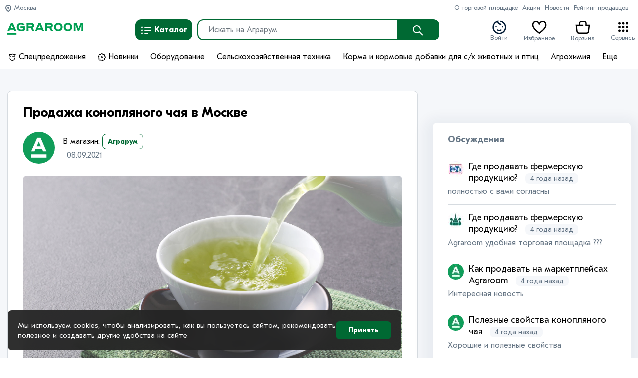

--- FILE ---
content_type: text/html; charset=utf-8
request_url: https://agraroom.ru/posts/424-prodazha-konopljanogo-chaja-v-moskve.html
body_size: 35617
content:
<!DOCTYPE html>
<html lang="ru-RU">
    <head>
	<meta charset="UTF-8">
	<meta http-equiv="X-UA-Compatible" content="IE=edge" />
        <link rel="shortcut icon" href="/favicon.png" type="image/png">
	<title>Продажа конопляного чая в Москве &mdash; Agraroom, Экосистема сельского хозяйства</title>
        <meta name="viewport" content="width=device-width, initial-scale=1.0, minimum-scale=1.0, maximum-scale=1.0, user-scalable=no">

        <link rel='dns-prefetch' href='//fonts.googleapis.com' />
        <link rel='stylesheet' id='generate-style-css'  href='/templates/default/css/style.css?ver=1.3.46' type='text/css' media='all' />
        <link rel='stylesheet' id='generate-mobile-style-css'  href='/templates/default/css/mobile.min.css?ver=1.3.46' type='text/css' media='all' />
                                                                                				                                                                 
         
                                         
                		                                                		        		
				
                        
                                                
        
    	

        <link rel="stylesheet" href="/templates/default/shop/fontawesome/css/all.css">	
        	<meta name="keywords" content="напиток, конопли, россии, конопляный, которое, продукты, запрещенных, веществ, изготовлен, сырья">
	<meta name="description" content="Производство продуктов из конопли в России год от года растет. Современные технологии позволяют использовать сырьё, которое не содержит психоактивные вещества.">
	<link rel="canonical" href="https://agraroom.ru/posts/424-prodazha-konopljanogo-chaja-v-moskve.html"/>
	<link rel="search" type="application/opensearchdescription+xml" href="/search/opensearch" title="Поиск на Agraroom, Экосистема сельского хозяйства" />
	
	<link rel="stylesheet" type="text/css" href="/templates/default/css/anews.css?32256">
	<link rel="stylesheet" type="text/css" href="/templates/default/css/theme-text.css?32256">
	<link rel="stylesheet" type="text/css" href="/templates/default/css/theme-gui.css?32256">
	<link rel="stylesheet" type="text/css" href="/templates/default/css/theme-widgets.css?32256">
	<link rel="stylesheet" type="text/css" href="/templates/default/css/theme-content.css?32256">
	<link rel="stylesheet" type="text/css" href="/templates/default/css/theme-modal.css?32256">
	<link rel="stylesheet" type="text/css" href="/templates/default/shop/bootstrap.css?32256">
	<link rel="stylesheet" type="text/css" href="/templates/default/shop/fix.css?32256">
	<link rel="stylesheet" type="text/css" href="/templates/default/shop/styles.css?32256">
	<link rel="stylesheet" type="text/css" href="/templates/default/shop/slick/slick.css?32256">
	<link rel="stylesheet" type="text/css" href="/templates/default/shop/mobile_modals.css?32256">
	<link rel="stylesheet" type="text/css" href="/templates/default/shop/jquery.typeahead.min.css?32256">
	<link rel="stylesheet" type="text/css" href="/templates/default/js/liFixar/liFixar.css?32256">
	<link rel="stylesheet" type="text/css" href="/templates/default/shop/scrollyeah.min.css?32256">
	<link rel="stylesheet" type="text/css" href="/templates/default/shop/mobile.css?32256">
	<link rel="stylesheet" type="text/css" href="/templates/default/css/change-city.css?32256">
	<link rel="stylesheet" type="text/css" href="/templates/default/shop/components/cart_button.css?32256">
	<link rel="stylesheet" type="text/css" href="/templates/default/shop/components/cart_modal_variable.css?32256">
	<script type="text/javascript" src="/templates/default/js/jquery.js?32256" ></script>
	<script type="text/javascript" src="/templates/default/js/jquery-modal.js?32256" ></script>
	<script type="text/javascript" src="/templates/default/js/core.js?32256" ></script>
	<script type="text/javascript" src="/templates/default/shop/shop.js?32256" ></script>
	<script type="text/javascript" src="/templates/default/shop/services.js?32256" ></script>
	<script type="text/javascript" src="/templates/default/shop/deposit.js?32256" ></script>
	<script type="text/javascript" src="/templates/default/js/modal.js?32256" ></script>
	<script type="text/javascript" src="/templates/default/shop/flexmenu.min.js?32256" ></script>
	<script type="text/javascript" src="/templates/default/shop/history.min.js?32256" ></script>
	<script type="text/javascript" src="/templates/default/shop/slick/slick.js?32256" ></script>
	<script type="text/javascript" src="/templates/default/shop/autocomplete.min.js?32256" ></script>
	<script type="text/javascript" src="/templates/default/shop/jquery.typeahead.min.js?32256" ></script>
	<script type="text/javascript" src="/templates/default/js/liFixar/jquery.liFixar.js?32256" ></script>
	<script type="text/javascript" src="/templates/default/shop/jquery.debounce-1.0.5.js?32256" ></script>
	<script type="text/javascript" src="/templates/default/js/jquery.airStickyBlock.min.js?32256" ></script>
	<script type="text/javascript" src="/templates/default/shop/popper.min.js?32256" ></script>
	<script type="text/javascript" src="/templates/default/shop/bootstrap.min.js?32256" ></script>
	<script type="text/javascript" src="/templates/default/shop/bootstrap-confirmation.min.js?32256" ></script>
	<script type="text/javascript" src="/templates/default/shop/scrollyeah.min.js?32256" ></script>
	<script type="text/javascript" src="/templates/default/js/affix.js?32256" ></script>
	<script type="text/javascript" src="/templates/default/js/change-city.js?32256" ></script>
	<script type="text/javascript" src="/templates/default/shop/vue/vue.js?32256" ></script>
	<script type="text/javascript" src="/templates/default/shop/vue/Chart.min.js?32256" ></script>
	<script type="text/javascript" src="/templates/default/shop/vue/vue-chartjs.min.js?32256" ></script>
	<script type="text/javascript" src="/templates/default/shop/components/product_price_change.js?32256" ></script>
	<script type="text/javascript" src="/templates/default/shop/components/cart_modal_variable.js?32256" ></script>
	<script type="text/javascript" src="/templates/default/shop/components/cart_button.js?32256" ></script>
	<script type="text/javascript" src="/templates/default/js/cookie-notice.js?32256" ></script>
	<script type="text/javascript" src="/templates/default/js/rating.js?32256" ></script>
	<script type="text/javascript" src="/templates/default/js/jquery-scroll.js?32256" ></script>
	<script type="text/javascript" src="/templates/default/js/comments.js?32256" ></script>
        <script type="text/javascript" src="/templates/default/shop/jquery.inputmask.bundle.min.js"></script>
        <script type="text/javascript" src="/templates/default/shop/jquery.inputmask-multi.min.js"></script>
        <link rel='stylesheet' id='generate-mobile-style-css'  href='/templates/default/shop/owlcarousel/assets/owl.carousel.css' type='text/css' media='all' />
        <link rel='stylesheet' id='generate-mobile-style-css'  href='/templates/default/shop/owlcarousel/assets/owl.theme.default.css' type='text/css' media='all' />
        <script type="text/javascript" src="/templates/default/shop/owlcarousel/owl.carousel.min.js"></script>

        <link rel="stylesheet" href="/templates/default/css/jquery-ui.min.css">
        <script src="/templates/default/js/jquery-ui.min.js"></script>
        <script src="/templates/default/shop/jquery.autocomplete.js"></script>
        <script src="/templates/default/shop/lazyload.js"></script>
		
		<link rel="stylesheet" href="/templates/default/css/demo.css?version=4">

        <script>
        $(function () {
          $('[data-toggle="tooltip"]').tooltip()
        })
        </script>

        <!-- регистрация трафика -->
        <script type="text/javascript">window.ab_id=163991</script>
        <script src="https://cdn.botfaqtor.ru/one.js"></script>
        
        <!-- Yandex.Metrika counter --> <script type="text/javascript" > (function(m,e,t,r,i,k,a){m[i]=m[i]||function(){(m[i].a=m[i].a||[]).push(arguments)}; m[i].l=1*new Date();k=e.createElement(t),a=e.getElementsByTagName(t)[0],k.async=1,k.src=r,a.parentNode.insertBefore(k,a)}) (window, document, "script", "https://mc.yandex.ru/metrika/tag.js", "ym"); ym(82417546, "init", { clickmap:true, trackLinks:true, accurateTrackBounce:true, webvisor:true }); </script> <noscript><div><img src="https://mc.yandex.ru/watch/82417546" style="position:absolute; left:-9999px;" alt="" /></div></noscript> <!-- /Yandex.Metrika counter -->	
        
       
</head>
<body>





    	    	

<nav class="header-site  mobile-posts mobile-shop">
    	<div class="header-mobile index-mobile ">
        <div class="container">
            <div class="index-page mobile-header">
				<a href="/">
                    <img  src="/templates/default/images/logo.png">
                </a>
				<div class="right-icon">
					
					<a href="javascript:" class="mini-service">
						<svg onclick="openServiceModal(this);" width="24" height="24" focusable="false" viewBox="0 0 26 26"><path d="M6,8c1.1,0 2,-0.9 2,-2s-0.9,-2 -2,-2 -2,0.9 -2,2 0.9,2 2,2zM12,20c1.1,0 2,-0.9 2,-2s-0.9,-2 -2,-2 -2,0.9 -2,2 0.9,2 2,2zM6,20c1.1,0 2,-0.9 2,-2s-0.9,-2 -2,-2 -2,0.9 -2,2 0.9,2 2,2zM6,14c1.1,0 2,-0.9 2,-2s-0.9,-2 -2,-2 -2,0.9 -2,2 0.9,2 2,2zM12,14c1.1,0 2,-0.9 2,-2s-0.9,-2 -2,-2 -2,0.9 -2,2 0.9,2 2,2zM16,6c0,1.1 0.9,2 2,2s2,-0.9 2,-2 -0.9,-2 -2,-2 -2,0.9 -2,2zM12,8c1.1,0 2,-0.9 2,-2s-0.9,-2 -2,-2 -2,0.9 -2,2 0.9,2 2,2zM18,14c1.1,0 2,-0.9 2,-2s-0.9,-2 -2,-2 -2,0.9 -2,2 0.9,2 2,2zM18,20c1.1,0 2,-0.9 2,-2s-0.9,-2 -2,-2 -2,0.9 -2,2 0.9,2 2,2z"></path></svg>
					</a>
				</div>
            </div>
            <div class="category-page mobile-header hidden">
                <div class="left-icon"><a href="javascript:" onclick="window.history.go(-1); return false;"><i class="fa fa-chevron-left" aria-hidden="true"></i></a></div>
                <div class="center"></div>
                <div class="right-icon">
					<a href="#right-sidebar" class="show_filter" data-toggle="collapse"><i class="fa fa-filter" aria-hidden="true"></i></a>
					<a href="javascript:" class="mini-service ml-3">
						<svg onclick="openServiceModal(this);" width="24" height="24" focusable="false" viewBox="0 0 26 26"><path d="M6,8c1.1,0 2,-0.9 2,-2s-0.9,-2 -2,-2 -2,0.9 -2,2 0.9,2 2,2zM12,20c1.1,0 2,-0.9 2,-2s-0.9,-2 -2,-2 -2,0.9 -2,2 0.9,2 2,2zM6,20c1.1,0 2,-0.9 2,-2s-0.9,-2 -2,-2 -2,0.9 -2,2 0.9,2 2,2zM6,14c1.1,0 2,-0.9 2,-2s-0.9,-2 -2,-2 -2,0.9 -2,2 0.9,2 2,2zM12,14c1.1,0 2,-0.9 2,-2s-0.9,-2 -2,-2 -2,0.9 -2,2 0.9,2 2,2zM16,6c0,1.1 0.9,2 2,2s2,-0.9 2,-2 -0.9,-2 -2,-2 -2,0.9 -2,2zM12,8c1.1,0 2,-0.9 2,-2s-0.9,-2 -2,-2 -2,0.9 -2,2 0.9,2 2,2zM18,14c1.1,0 2,-0.9 2,-2s-0.9,-2 -2,-2 -2,0.9 -2,2 0.9,2 2,2zM18,20c1.1,0 2,-0.9 2,-2s-0.9,-2 -2,-2 -2,0.9 -2,2 0.9,2 2,2z"></path></svg>
					</a>
				</div>
            </div>
            <div class="item-page mobile-header hidden">
                <div class="left-icon"><a href="javascript:" onclick="window.history.go(-1); return false;"><i class="fa fa-chevron-left" aria-hidden="true"></i></a></div>
                <div class="center"></div>
                <div class="right-icon">
					
					<a href="javascript:" class="mini-service">
						<svg onclick="openServiceModal(this);" width="24" height="24" focusable="false" viewBox="0 0 26 26"><path d="M6,8c1.1,0 2,-0.9 2,-2s-0.9,-2 -2,-2 -2,0.9 -2,2 0.9,2 2,2zM12,20c1.1,0 2,-0.9 2,-2s-0.9,-2 -2,-2 -2,0.9 -2,2 0.9,2 2,2zM6,20c1.1,0 2,-0.9 2,-2s-0.9,-2 -2,-2 -2,0.9 -2,2 0.9,2 2,2zM6,14c1.1,0 2,-0.9 2,-2s-0.9,-2 -2,-2 -2,0.9 -2,2 0.9,2 2,2zM12,14c1.1,0 2,-0.9 2,-2s-0.9,-2 -2,-2 -2,0.9 -2,2 0.9,2 2,2zM16,6c0,1.1 0.9,2 2,2s2,-0.9 2,-2 -0.9,-2 -2,-2 -2,0.9 -2,2zM12,8c1.1,0 2,-0.9 2,-2s-0.9,-2 -2,-2 -2,0.9 -2,2 0.9,2 2,2zM18,14c1.1,0 2,-0.9 2,-2s-0.9,-2 -2,-2 -2,0.9 -2,2 0.9,2 2,2zM18,20c1.1,0 2,-0.9 2,-2s-0.9,-2 -2,-2 -2,0.9 -2,2 0.9,2 2,2z"></path></svg>
					</a>
				</div>
            </div>
        </div>
    </div>
    <div class="header-mobile modal-mobile hidden ">
        <div class="container">
            <div class="index-page mobile-header">
                <a href="/"><img  src="/templates/default/images/logo.png"></a>
            </div>
            <div class="subcats-page mobile-header hidden">
                <div class="left-icon"><a href="javascript:" onclick="backToCat(); return false;"><i class="fa fa-chevron-left" aria-hidden="true"></i></a></div>
                <div class="center"></div>
            </div>
			        </div>
    </div>
    <div class="footer-mobile ">
        <div class="container">
            <div class="index-page mobile-footer">
                <div class="row no-gutters">
                    <div class="col-12">
                        <ul class="navbar-nav nav-r">
                            <li class="nav-item">
                                <a class="nav-link" href="/">
                                    <img class="image-box" style="" src="/templates/default/images/minilogo.png" alt="Agraroom, Экосистема сельского хозяйства" title="Agraroom, Экосистема сельского хозяйства">
                                    <div class="name">главная</div>
                                </a>
                            </li>
                            <li class="nav-item">
                                <a class="nav-link" data-id="search" href="/">
                                    <i class="fa">
                                        <svg xmlns="http://www.w3.org/2000/svg" width="22" height="22" viewBox="0 0 24 24" fill="none" stroke="currentColor" stroke-width="2" stroke-linecap="round" stroke-linejoin="round" class="feather feather-search">
                                            <circle cx="11" cy="11" r="8" />
                                            <line x1="21" y1="21" x2="16.65" y2="16.65" />
                                        </svg>
                                    </i>

                                    <div class="name">каталог</div>
                                </a>
                            </li>

                            <li class="nav-item nav-link">
                                <a href="/auth/shop">
                                    <span class="block-icon">
                                                                                                                            <i class="fa">
                                                <svg preserveAspectRatio="none" width="24" height="24" xmlns="http://www.w3.org/2000/svg" class="aa7">
                                                    <g data-v-41940272="" fill="none" fill-rule="evenodd">
                                                        <path data-v-41940272="" d="M0 0h24v24H0z"></path>
                                                        <path data-v-41940272="" d="M7 12.1c-.26 0-.52-.11-.71-.292a1.062 1.062 0 01-.29-.714c0-.262.11-.524.29-.715a1.042 1.042 0 011.42 0c.18.191.29.453.29.715 0 .261-.11.523-.29.714-.19.181-.45.292-.71.292zm10 0c-.26 0-.52-.11-.71-.29-.09-.1-.16-.21-.21-.331a.998.998 0 01-.08-.38c0-.13.03-.261.08-.381s.12-.23.21-.33c.28-.271.72-.371 1.09-.211.13.05.23.12.33.21.09.1.16.21.21.33.05.12.08.251.08.381s-.03.26-.08.381c-.05.12-.12.23-.21.33-.19.18-.45.291-.71.291zm-8.207 4.704a1 1 0 011.414-1.414c.99.99 2.596.99 3.586 0a1 1 0 011.414 1.414 4.537 4.537 0 01-6.414 0zM3.5 11.864c0 5.071 4.405 9.027 9.51 8.442 3.77-.433 6.876-3.455 7.402-7.204.411-2.927-.66-5.734-2.79-7.614a8.473 8.473 0 00-3.496-1.857 1 1 0 01.498-1.937 10.473 10.473 0 014.32 2.294c2.63 2.32 3.955 5.792 3.449 9.392-.653 4.653-4.48 8.376-9.156 8.912C6.943 23.014 1.5 18.127 1.5 11.863c0-4.819 3.273-8.985 7.876-10.17l1.249-.32v1.29a3.45 3.45 0 003.45 3.45h.3a1 1 0 010 2h-.3A5.453 5.453 0 018.789 3.99 8.507 8.507 0 003.5 11.863z" fill="currentColor" fill-rule="nonzero"></path>
                                                    </g>
                                                </svg>
                                            </i>
                                                                            </span>
                                    <div class="name">войти</div>
                                </a>
                            </li>

                            <li class="nav-item nav-link">
                                <a href="/shop/cart" class="mini-cart" style="position:relative;">
                                    <span class="block-icon">
                                        <span class="count hidden"></span>
                                        <i class="fa">
                                            <svg width="24" height="24" xmlns="http://www.w3.org/2000/svg">
                                                <g fill="none" fill-rule="evenodd">
                                                    <path data-v-41940272="" d="M0 0h24v24H0z"></path>
                                                    <path data-v-41940272="" d="M6 6a4 4 0 014-4h4a4 4 0 014 4v2h5.133L21.82 18.496A4 4 0 0117.85 22H6.149a4 4 0 01-3.969-3.504L.867 8H6V6zm6 2a1 1 0 010 2H3.133l1.03 8.248A2 2 0 006.149 20h11.704a2 2 0 001.984-1.752L20.867 10H16V6a2 2 0 00-2-2h-4a2 2 0 00-2 2v2h4z" fill="currentColor" fill-rule="nonzero"></path>
                                                </g>
                                            </svg>
                                        </i>
                                    </span>
                                    <div class="name">корзина</div>
                                </a>
                            </li>

                            <li class="nav-item">
                                <a class="nav-link" data-id="menu" role="button" data-toggle="modal">
                                    <svg width="24" height="16" viewBox="0 0 20 15" fill="none" xmlns="http://www.w3.org/2000/svg">
                                        <script xmlns="" />
                                        <path fill-rule="evenodd" clip-rule="evenodd" d="M3 1.5C3 2.32843 2.32843 3 1.5 3C0.671573 3 0 2.32843 0 1.5C0 0.671573 0.671573 0 1.5 0C2.32843 0 3 0.671573 3 1.5ZM7 0.5C6.44772 0.5 6 0.947715 6 1.5C6 2.05228 6.44772 2.5 7 2.5H19C19.5523 2.5 20 2.05228 20 1.5C20 0.947715 19.5523 0.5 19 0.5H7ZM7 6.5C6.44772 6.5 6 6.94772 6 7.5C6 8.05229 6.44772 8.5 7 8.5H19C19.5523 8.5 20 8.05229 20 7.5C20 6.94772 19.5523 6.5 19 6.5H7ZM6 13.5C6 12.9477 6.44772 12.5 7 12.5H13C13.5523 12.5 14 12.9477 14 13.5C14 14.0523 13.5523 14.5 13 14.5H7C6.44772 14.5 6 14.0523 6 13.5ZM1.5 9C2.32843 9 3 8.32843 3 7.5C3 6.67157 2.32843 6 1.5 6C0.671573 6 0 6.67157 0 7.5C0 8.32843 0.671573 9 1.5 9ZM3 13.5C3 14.3284 2.32843 15 1.5 15C0.671573 15 0 14.3284 0 13.5C0 12.6716 0.671573 12 1.5 12C2.32843 12 3 12.6716 3 13.5Z" fill="#001A34" />
                                    </svg>
                                    <div class="name">меню</div>
                                </a>
                            </li>
                        </ul>
                    </div>
                </div>
            </div>
        </div>
    </div>

    <div class="header-index fixed-top">
        <div class="container">
                            <div class="header-big pb-2" style="min-height:70px;">

                    <div class="header-mini">
                        <div class="row">
                            <div class="col-12">
                                <ul class="menu nav-page2 float-left" style="">
                                    <li class="">
                                        <div style="position: relative;">
                                            <a href="javascript:" class="select-city" onclick="$('#setCity').modal('show');">
                                                <svg data-v-41940272="" width="16" height="16" xmlns="http://www.w3.org/2000/svg" class="a6d5">
                                                    <g data-v-41940272="" fill="none" fill-rule="evenodd">
                                                        <path data-v-41940272="" d="M0 0h16v16H0z"></path>
                                                        <path data-v-41940272="" d="M14 7c0 3-2 5.833-6 8.5C4 12.833 2 10 2 7a6 6 0 1112 0zM4 7c0 1.97 1.27 3.991 4 6.05 2.73-2.059 4-4.08 4-6.05a4 4 0 10-8 0zm4 2a2 2 0 110-4 2 2 0 010 4z" fill="currentColor" fill-rule="nonzero"></path>
                                                    </g>
                                                </svg>
                                                Москва                                            </a>
                                        </div>
                                    </li>

                                </ul>

                                <ul class="menu nav-page2 pages flex float-right" style="overflow: hidden; max-width: 80%; float: right;">

                                                                            <li><a href="/pages/company.html">О торговой площадке</a></li>
                                                                            <li><a href="/stocks">Акции</a></li>
                                                                            <li><a href="/news">Новости</a></li>
                                                                            <li><a href="/shop/partners">Рейтинг продавцов</a></li>
                                                                    </ul>
                            </div>
                        </div>
                    </div>

                                <div class="">
                    <div class="row">
                        <div class="col-auto col-2b">
                            <div class="navbar-brand mt-3"> <a href="/">
                                    <img class="header-image d-none d-sm-none d-md-block" src="/templates/default/images/logo.png" alt="Agraroom, Экосистема сельского хозяйства" title="Agraroom, Экосистема сельского хозяйства" usemap="#image-map" />
                                    <map name="image-map">
                                        <area target="" alt="" title="" href="/" coords="19,24,-1,0" shape="rect">
                                        <area target="" alt="" title="" href="/shop" coords="19,-1,145,19" shape="rect">
                                    </map>
                                    <img class="header-image d-none small-logo" src="/templates/default/images/logo.svg" alt="Agraroom, Экосистема сельского хозяйства" title="Agraroom, Экосистема сельского хозяйства" /></a>
                            </div>
                        </div>

                        <!--================ Start Home Banner Area =================-->

                        <div class="col-7 col-md-7 col-lg-6 col-xl-7b">
                                                        <div class="navbar-collapse row mt-1" style="">
                                <div class="col-12">

                                    <div class="search-line">

                                        <div class="dropdown-cats-market">

                                            <div class="dropdown">

                                            <button class="btn  dropdown-toggle line line-cats" type="button" id="catalogBtn" data-toggle="dropdown" aria-haspopup="true" aria-expanded="false">
                                                <svg data-v-41940272="" width="24" height="24" xmlns="http://www.w3.org/2000/svg" class="a8a2"><g data-v-41940272="" fill="none" fill-rule="evenodd"><path data-v-41940272="" d="M0 0h24v24H0z"></path><path data-v-41940272="" d="M9 5h12a1 1 0 010 2H9a1 1 0 110-2zm0 6h12a1 1 0 010 2H9a1 1 0 010-2zm0 6h6a1 1 0 010 2H9a1 1 0 010-2zM3.5 7.5a1.5 1.5 0 110-3 1.5 1.5 0 010 3zm0 6a1.5 1.5 0 110-3 1.5 1.5 0 010 3zm0 6a1.5 1.5 0 110-3 1.5 1.5 0 010 3z" fill="currentColor" fill-rule="nonzero"></path></g></svg> Каталог
                                            </button>
                                            </div>


                                            <div class="search-input line line-search-market">
                                                <form id="search" action="/shop/search">
                                                <div class="input-group form-row">
                                                    <input style="width:80%;" name="query" id="search-input" onclick="viewSearch()" type="text" class="form-control input-lg search-input search-input-value"  placeholder="Искать на Аграрум" autocomplete="off" value="">
                                                    <button style="z-index: 6;" class="btn line" type="submit"><svg data-v-41940272="" width="24" height="24" xmlns="http://www.w3.org/2000/svg" class="ui-ai2"><g data-v-41940272="" fill="none" fill-rule="evenodd"><path data-v-41940272="" d="M0 0h24v24H0z"></path><path data-v-41940272="" d="M9.996 17.991a7.996 7.996 0 117.995-7.995 1 1 0 01-2 0 5.996 5.996 0 10-1.756 4.24l.707-.708 7.115 7.115a1 1 0 01-1.414 1.414l-5.745-5.745a7.967 7.967 0 01-4.902 1.68z" fill="currentColor" fill-rule="nonzero"></path></g></svg></button>
                                                </div>
                                                </form>
                                                
                                                <div id="searchBox" class="dropdown-menu searchBox" style="width: 100%;">
                                                </div>
                                                
                                            </div>
                                            
                                            <script>
                                                $('.search-input').keyup($.debounce(function() {
                                                    var query = $('.search-input-value').val();                                          
                                                    $.post('/shop/search_mini', {query: query}, function(result){
                                                        if(!result.error) {
                                                            $('.searchBox').addClass('show');
                                                            $('#searchBox').html(result.html);
                                                        }
                                                    }, 'json');   
                                                }, 10));
                                                jQuery(function($){
                                                    $(document).mouseup(function (e){
                                                            var div = $("#searchBox");
                                                            if (!div.is(e.target)
                                                                && div.has(e.target).length === 0) {
                                                                    div.removeClass('show');
                                                            }
                                                    });
                                                });
                                                function viewSearch() {
                                                    if($('.searchBox:parent')) {
                                                        $('.searchBox').addClass('show');
                                                    }
                                                }
                                            
                                            </script>



                                        </div>    




                                    </div>
                                </div>


                            </div>
                                                    </div>
                        <div class="col-auto col-xl-2b col-header-icons p-0">
                            <div>
                                    <ul class="menu nav-page mt-3 float-right">
                                        <li class="header-icon">
                                            <a href="/auth/shop">
												                                                <svg style="display: block;margin-bottom: 5px;margin-top: 2px;text-align: center;color: #001a34;fill: #001a34;" width="24" height="24" xmlns="http://www.w3.org/2000/svg" class="aa7"><g data-v-41940272="" fill="none" fill-rule="evenodd"><path data-v-41940272="" d="M0 0h24v24H0z"></path><path data-v-41940272="" d="M7 12.1c-.26 0-.52-.11-.71-.292a1.062 1.062 0 01-.29-.714c0-.262.11-.524.29-.715a1.042 1.042 0 011.42 0c.18.191.29.453.29.715 0 .261-.11.523-.29.714-.19.181-.45.292-.71.292zm10 0c-.26 0-.52-.11-.71-.29-.09-.1-.16-.21-.21-.331a.998.998 0 01-.08-.38c0-.13.03-.261.08-.381s.12-.23.21-.33c.28-.271.72-.371 1.09-.211.13.05.23.12.33.21.09.1.16.21.21.33.05.12.08.251.08.381s-.03.26-.08.381c-.05.12-.12.23-.21.33-.19.18-.45.291-.71.291zm-8.207 4.704a1 1 0 011.414-1.414c.99.99 2.596.99 3.586 0a1 1 0 011.414 1.414 4.537 4.537 0 01-6.414 0zM3.5 11.864c0 5.071 4.405 9.027 9.51 8.442 3.77-.433 6.876-3.455 7.402-7.204.411-2.927-.66-5.734-2.79-7.614a8.473 8.473 0 00-3.496-1.857 1 1 0 01.498-1.937 10.473 10.473 0 014.32 2.294c2.63 2.32 3.955 5.792 3.449 9.392-.653 4.653-4.48 8.376-9.156 8.912C6.943 23.014 1.5 18.127 1.5 11.863c0-4.819 3.273-8.985 7.876-10.17l1.249-.32v1.29a3.45 3.45 0 003.45 3.45h.3a1 1 0 010 2h-.3A5.453 5.453 0 018.789 3.99 8.507 8.507 0 003.5 11.863z" fill="currentColor" fill-rule="nonzero"></path></g></svg>
												                                                Войти                                            </a>
                                        </li>
                                        
                                        <li class="header-icon">
                                            <a href="/auth">
												<span class="block-icon">
												<span class="count hidden"></span>
                                                <svg data-v-41940272="" xmlns="http://www.w3.org/2000/svg" width="24" height="24" class="a7b2"><path data-v-41940272="" fill="currentColor" d="M21 8.5C21 5.805 19.621 4 17.282 4 14.969 4 13 5.743 13 8h-2c0-2.257-1.97-4-4.282-4C4.378 4 3 5.805 3 8.5c0 2.93 2.398 6.212 9 11.246 6.602-5.035 9-8.317 9-11.246zM17.282 2c3.58 0 5.717 2.8 5.718 6.5 0 3.816-2.885 7.664-10.4 13.3l-.6.45-.6-.45C3.886 16.164 1 12.317 1 8.5 1 4.8 3.139 2 6.718 2 8.884 2 10.864 3.069 12 4.742 13.136 3.069 15.115 2 17.282 2z"></path></svg>
                                                </span>
												Избранное
                                            </a>
                                        </li>
                                        <li class="header-icon">
                                            <a href="/shop/cart" class="mini-cart">
												<span class="block-icon">
                                                <span class="count hidden"></span>
                                                <svg data-v-41940272="" width="24" height="24" xmlns="http://www.w3.org/2000/svg" class="a7b0"><g data-v-41940272="" fill="none" fill-rule="evenodd"><path data-v-41940272="" d="M0 0h24v24H0z"></path><path data-v-41940272="" d="M6 6a4 4 0 014-4h4a4 4 0 014 4v2h5.133L21.82 18.496A4 4 0 0117.85 22H6.149a4 4 0 01-3.969-3.504L.867 8H6V6zm6 2a1 1 0 010 2H3.133l1.03 8.248A2 2 0 006.149 20h11.704a2 2 0 001.984-1.752L20.867 10H16V6a2 2 0 00-2-2h-4a2 2 0 00-2 2v2h4z" fill="currentColor" fill-rule="nonzero"></path></g></svg> 
												</span>
												Корзина
                                            </a>
                                        </li>
                                        
										<li class="header-icon position-relative header-icon-service">
                                            <a href="javascript:" class="mini-service">
												<svg onclick="openService(this);" class="gb_Ve" width="24" height="24" focusable="false" viewBox="0 0 24 24"><path d="M6,8c1.1,0 2,-0.9 2,-2s-0.9,-2 -2,-2 -2,0.9 -2,2 0.9,2 2,2zM12,20c1.1,0 2,-0.9 2,-2s-0.9,-2 -2,-2 -2,0.9 -2,2 0.9,2 2,2zM6,20c1.1,0 2,-0.9 2,-2s-0.9,-2 -2,-2 -2,0.9 -2,2 0.9,2 2,2zM6,14c1.1,0 2,-0.9 2,-2s-0.9,-2 -2,-2 -2,0.9 -2,2 0.9,2 2,2zM12,14c1.1,0 2,-0.9 2,-2s-0.9,-2 -2,-2 -2,0.9 -2,2 0.9,2 2,2zM16,6c0,1.1 0.9,2 2,2s2,-0.9 2,-2 -0.9,-2 -2,-2 -2,0.9 -2,2zM12,8c1.1,0 2,-0.9 2,-2s-0.9,-2 -2,-2 -2,0.9 -2,2 0.9,2 2,2zM18,14c1.1,0 2,-0.9 2,-2s-0.9,-2 -2,-2 -2,0.9 -2,2 0.9,2 2,2zM18,20c1.1,0 2,-0.9 2,-2s-0.9,-2 -2,-2 -2,0.9 -2,2 0.9,2 2,2z"></path></svg> 
                                            Сервисы
											</a>
											
											<div id="mini-service-box" class="dropdown-menu">

	<div class="row">
				<div class="col-4 col-sm-4 col-md-4 col-lg-4 indexicon">
			<div class="service-item shadow-hover service-eco">
								<a href="/" >
									<div class="icon2">
					</div>
					<div class="name">Главная</div>
								</a>
							</div>
		</div>
				<div class="col-4 col-sm-4 col-md-4 col-lg-4 indexicon">
			<div class="service-item shadow-hover service-club">
								<a href="/posts" >
									<div class="icon2">
					</div>
					<div class="name">Клуб</div>
								</a>
							</div>
		</div>
				<div class="col-4 col-sm-4 col-md-4 col-lg-4 indexicon">
			<div class="service-item shadow-hover service-news">
								<a href="/news" >
									<div class="icon2">
					</div>
					<div class="name">Новости</div>
								</a>
							</div>
		</div>
				<div class="col-4 col-sm-4 col-md-4 col-lg-4 indexicon">
			<div class="service-item shadow-hover service-partners">
								<a href="/shop/partners" >
									<div class="icon2">
					</div>
					<div class="name">Рейтинг продавцов</div>
								</a>
							</div>
		</div>
				<div class="col-4 col-sm-4 col-md-4 col-lg-4 indexicon">
			<div class="service-item shadow-hover service-support">
								<a href="/help" >
									<div class="icon2">
					</div>
					<div class="name">Справочный центр</div>
								</a>
							</div>
		</div>
		
	</div>
	<div>
		<hr>
		<div class="row no-gutters auth-services mt-4">
				<div class="col-6 col-sm-6 col-md-6 col-lg-6 col-xl-6 indexicon mb-3 ">
			<div class="service-item shadow-hover service-authclient">
								<a href="/auth/shop">
									<div class="icon">
					</div>
					<div class="name">Кабинет клиента</div>
								</a>
							</div>
		</div>
				<div class="col-6 col-sm-6 col-md-6 col-lg-6 col-xl-6 indexicon mb-3 ">
			<div class="service-item shadow-hover service-authpartner">
								<a href="/partner">
									<div class="icon">
					</div>
					<div class="name">Стать продавцом</div>
								</a>
							</div>
		</div>
				</div>
	</div>
</div>

<script>
	jQuery(function ($) {
		$(document).mouseup(function (e) {
			var div = $(".header-icon-service");
			if (!div.is(e.target) && div.has(e.target).length === 0) {
				$('#mini-service-box').removeClass('showes');
			}
		});
	});
	$(document).on('click', '.mini-service, .mini-service svg', function (e) {
		e.preventDefault();
		openService(e);
	});
	function openService(e) {
		var div = $("#mini-service-box");
		if ($(div).hasClass('showes')) {
			$('#mini-service-box').removeClass('showes');
			return true;
		}
		$('#mini-service-box').addClass('showes');
	}
</script>												
                                        </li>
                                    </ul>
                            </div>
                        </div>

                    </div>
                </div>
            </div>
        </div>


    <div class="container mt-0 mb-0 mega-menu-container">
    <div class="col-full">
    <div class="mega-menu" id="megaMenu">
        <div class="category-list listscatn">
            <ul class="list-group list-group-flush">
                                                        <li class=" list-group-item cat cat331" data-category="331">
                        <a class="cat-href" href="/shop/specpredlozhenija"> <span class="category_img"><img src="/upload/000/u1/d/4/img-small..jpg"></span>&nbsp;&nbsp;Спецпредложения</a>
                    </li>
                                                        <li class=" list-group-item cat cat670" data-category="670">
                        <a class="cat-href" href="/shop/novinki"> <span class="category_img"><img src=""></span>&nbsp;&nbsp;Новинки</a>
                    </li>
                                                        <li class=" list-group-item cat cat4831" data-category="4831">
                        <a class="cat-href" href="/shop/oborudovanie"> <span class="category_img"><img src=""></span>&nbsp;&nbsp;Оборудование</a>
                    </li>
                                                        <li class=" list-group-item cat cat4832" data-category="4832">
                        <a class="cat-href" href="/shop/selskohozjaistvennaja-tehnika"> <span class="category_img"><img src=""></span>&nbsp;&nbsp;Сельскохозяйственная техника</a>
                    </li>
                                                        <li class=" list-group-item cat cat4940" data-category="4940">
                        <a class="cat-href" href="/shop/korma-i-kormovye-dobavki-dlja-zhivotnyh"> <span class="category_img"><img src=""></span>&nbsp;&nbsp;Корма и кормовые добавки для с/х животных и птиц</a>
                    </li>
                                                        <li class=" list-group-item cat cat861" data-category="861">
                        <a class="cat-href" href="/shop/agrohimija"> <span class="category_img"><img src=""></span>&nbsp;&nbsp;Агрохимия</a>
                    </li>
                                                        <li class=" list-group-item cat cat872" data-category="872">
                        <a class="cat-href" href="/shop/soputstvuyuschie-tovary"> <span class="category_img"><img src=""></span>&nbsp;&nbsp;Сопутствующие товары</a>
                    </li>
                                                        <li class=" list-group-item cat cat4825" data-category="4825">
                        <a class="cat-href" href="/shop/produkty-pitanija"> <span class="category_img"><img src=""></span>&nbsp;&nbsp;Продукты питания</a>
                    </li>
                            </ul>
        </div>
        <div class="subcategory-list">
                                                        <div class="subcategory" id="331">
                    <h2 class="category-title"><a href="/shop/specpredlozhenija">Спецпредложения</a></h2>
                    <div class="subcategory-container">
                                                                                                <div class="subcategory-column">                                                                    <div class="subcategory-item">
                                        <h3 class="subcategory-title"><a href="/shop/specpredlozhenija/novinki">Новинки</a></h3>
                                        
                                                                            </div>
                                                            </div>                                                    <div class="subcategory-column">                                                                    <div class="subcategory-item">
                                        <h3 class="subcategory-title"><a href="/shop/specpredlozhenija/tovary-po-akcii">Товары по акции</a></h3>
                                        
                                                                            </div>
                                                            </div>                                                    <div class="subcategory-column">                                                                    <div class="subcategory-item">
                                        <h3 class="subcategory-title"><a href="/shop/specpredlozhenija/ucenennye-tovary">Уцененные товары</a></h3>
                                        
                                                                            </div>
                                                            </div>                                                                </div>
                </div>
                            <div class="subcategory" id="670">
                    <h2 class="category-title"><a href="/shop/novinki">Новинки</a></h2>
                    <div class="subcategory-container">
                                        </div>
                </div>
                            <div class="subcategory" id="4831">
                    <h2 class="category-title"><a href="/shop/oborudovanie">Оборудование</a></h2>
                    <div class="subcategory-container">
                                                                                                <div class="subcategory-column">                                                                    <div class="subcategory-item">
                                        <h3 class="subcategory-title"><a href="/shop/oborudovanie/dlja-zhivotnovodstva">Для животноводства</a></h3>
                                        
                                                                                    <ul class="subsubcategory-list collapsed" id="catList_844">
                                                                                                    <li><a href="/shop/oborudovanie/dlja-zhivotnovodstva/doilnoe-oborudovanie">Доильное оборудование</a></li>
                                                                                                    <li><a href="/shop/oborudovanie/dlja-zhivotnovodstva/vakuumnoe-oborudovanie">Вакуумное оборудование</a></li>
                                                                                                    <li><a href="/shop/oborudovanie/dlja-zhivotnovodstva/oborudovanie-dlja-kormlenija-i-poenija">Оборудование для кормления и поения</a></li>
                                                                                                    <li><a href="/shop/oborudovanie/dlja-zhivotnovodstva/stoilovoe-oborudovanie">Стойловое оборудование</a></li>
                                                                                                    <li><a href="/shop/oborudovanie/dlja-zhivotnovodstva/navozouborochnoe-oborudovanie">Навозоуборочное оборудование</a></li>
                                                                                                    <li><a href="/shop/oborudovanie/dlja-zhivotnovodstva/moechnoe-i-gigienicheskoe-oborudovanie">Моечное и гигиеническое оборудование</a></li>
                                                                                                    <li><a href="/shop/oborudovanie/dlja-zhivotnovodstva/vesoizmeritelnoe-oborudovanie">Весоизмерительное оборудование</a></li>
                                                                                                    <li><a href="/shop/oborudovanie/dlja-zhivotnovodstva/elektropastuhi">Электропастухи</a></li>
                                                                                                    <li><a href="/shop/oborudovanie/dlja-zhivotnovodstva/schetki-chesalki">Щетки чесалки</a></li>
                                                                                                    <li><a href="/shop/oborudovanie/dlja-zhivotnovodstva/prochee-oborudovanie-dlja-zhivotnovodstva">Прочее оборудование для животноводства</a></li>
                                                                                            </ul>
                                                                                        <a href="#" class="expand-btn" data-target="catList_844">Еще</a>
                                                                                                                        </div>
                                                                    <div class="subcategory-item">
                                        <h3 class="subcategory-title"><a href="/shop/oborudovanie/vesoizmeritelnoe">Весоизмерительное</a></h3>
                                        
                                                                            </div>
                                                            </div>                                                    <div class="subcategory-column">                                                                    <div class="subcategory-item">
                                        <h3 class="subcategory-title"><a href="/shop/oborudovanie/dlja-rastenievodstva">Для растениеводства</a></h3>
                                        
                                                                                    <ul class="subsubcategory-list collapsed" id="catList_849">
                                                                                                    <li><a href="/shop/oborudovanie/dlja-rastenievodstva/zernopererabatyvayuschee-oborudovanie">Зерноперерабатывающее оборудование</a></li>
                                                                                                    <li><a href="/shop/oborudovanie/dlja-rastenievodstva/dlja-proizvodstva-kormov">Для производства кормов</a></li>
                                                                                            </ul>
                                                                                                                        </div>
                                                                    <div class="subcategory-item">
                                        <h3 class="subcategory-title"><a href="/shop/oborudovanie/dlja-zhivotnovodstva/klimaticheskoe-oborudovanie">Климатическое оборудование</a></h3>
                                        
                                                                            </div>
                                                            </div>                                                    <div class="subcategory-column">                                                                    <div class="subcategory-item">
                                        <h3 class="subcategory-title"><a href="/shop/oborudovanie/dlja-molochnoi-promyshlennosti">Для молочной промышленности</a></h3>
                                        
                                                                                    <ul class="subsubcategory-list collapsed" id="catList_845">
                                                                                                    <li><a href="/shop/oborudovanie/dlja-molochnoi-promyshlennosti/ohladiteli-moloka">Охладители молока</a></li>
                                                                                                    <li><a href="/shop/oborudovanie/dlja-molochnoi-promyshlennosti/pasterizatory-i-syrovarni">Пастеризаторы и сыроварни</a></li>
                                                                                                    <li><a href="/shop/oborudovanie/dlja-molochnoi-promyshlennosti/nasosy-pischevye-molochnye">Насосы пищевые молочные</a></li>
                                                                                                    <li><a href="/shop/oborudovanie/dlja-molochnoi-promyshlennosti/shlangi-pischevye">Шланги пищевые</a></li>
                                                                                                    <li><a href="/shop/oborudovanie/dlja-molochnoi-promyshlennosti/dlja-izgotovlenija-masla">для изготовления масла</a></li>
                                                                                                    <li><a href="/shop/oborudovanie/dlja-molochnoi-promyshlennosti/zapchasti-i-komplektuyuschie-dlja-molochnoi-promyshlennosti">Запчасти и комплектующие для молочной промышленности</a></li>
                                                                                            </ul>
                                                                                        <a href="#" class="expand-btn" data-target="catList_845">Еще</a>
                                                                                                                        </div>
                                                            </div>                                                                </div>
                </div>
                            <div class="subcategory" id="4832">
                    <h2 class="category-title"><a href="/shop/selskohozjaistvennaja-tehnika">Сельскохозяйственная техника</a></h2>
                    <div class="subcategory-container">
                                                                                                <div class="subcategory-column">                                                                    <div class="subcategory-item">
                                        <h3 class="subcategory-title"><a href="/shop/selskohozjaistvennaja-tehnika/zapchasti-dlja-selhoztehniki">Запчасти для сельхозтехники</a></h3>
                                        
                                                                                    <ul class="subsubcategory-list collapsed" id="catList_4833">
                                                                                                    <li><a href="/shop/selskohozjaistvennaja-tehnika/zapchasti-dlja-selhoztehniki/dlja-kombainov-i-zhatok">Для комбайнов и жаток</a></li>
                                                                                                    <li><a href="/shop/selskohozjaistvennaja-tehnika/zapchasti-dlja-selhoztehniki/dlja-kormozagotovitelnoi-tehniki">Для кормозаготовительной техники</a></li>
                                                                                                    <li><a href="/shop/selskohozjaistvennaja-tehnika/zapchasti-dlja-selhoztehniki/dlja-opryskivatelei">Для опрыскивателей</a></li>
                                                                                                    <li><a href="/shop/selskohozjaistvennaja-tehnika/zapchasti-dlja-selhoztehniki/dlja-pogruzchikov-i-ekskavatorov">Для погрузчиков и экскаваторов</a></li>
                                                                                                    <li><a href="/shop/selskohozjaistvennaja-tehnika/zapchasti-dlja-selhoztehniki/dlja-posevnoi-tehniki">Для посевной техники</a></li>
                                                                                                    <li><a href="/shop/selskohozjaistvennaja-tehnika/zapchasti-dlja-selhoztehniki/dlja-pochvoobrabatyvayuschei-tehniki">Для почвообрабатывающей техники</a></li>
                                                                                                    <li><a href="/shop/selskohozjaistvennaja-tehnika/zapchasti-dlja-selhoztehniki/dlja-prochih-sh-polevyh-mashin">Для прочих с/х полевых машин</a></li>
                                                                                                    <li><a href="/shop/selskohozjaistvennaja-tehnika/zapchasti-dlja-selhoztehniki/dlja-sh-pricepov">Для с/х прицепов</a></li>
                                                                                                    <li><a href="/shop/selskohozjaistvennaja-tehnika/zapchasti-dlja-selhoztehniki/dlja-traktorov">Для тракторов</a></li>
                                                                                                    <li><a href="/shop/selskohozjaistvennaja-tehnika/zapchasti-dlja-selhoztehniki/dlja-uborochnoi-tehniki">Для уборочной техники</a></li>
                                                                                                    <li><a href="/shop/selskohozjaistvennaja-tehnika/zapchasti-dlja-selhoztehniki/rezinotehnicheskie-izdelija">Резинотехнические изделия</a></li>
                                                                                            </ul>
                                                                                        <a href="#" class="expand-btn" data-target="catList_4833">Еще</a>
                                                                                                                        </div>
                                                                    <div class="subcategory-item">
                                        <h3 class="subcategory-title"><a href="/shop/selskohozjaistvennaja-tehnika/kormozagotovitelnaja-tehnika">Кормозаготовительная техника</a></h3>
                                        
                                                                                    <ul class="subsubcategory-list collapsed" id="catList_4834">
                                                                                                    <li><a href="/shop/selskohozjaistvennaja-tehnika/kormozagotovitelnaja-tehnika/volokushi">Волокуши</a></li>
                                                                                                    <li><a href="/shop/selskohozjaistvennaja-tehnika/kormozagotovitelnaja-tehnika/grabli">Грабли</a></li>
                                                                                                    <li><a href="/shop/selskohozjaistvennaja-tehnika/kormozagotovitelnaja-tehnika/grabli-voroshilki">Грабли-ворошилки</a></li>
                                                                                                    <li><a href="/shop/selskohozjaistvennaja-tehnika/kormozagotovitelnaja-tehnika/kosilki">Косилки</a></li>
                                                                                                    <li><a href="/shop/selskohozjaistvennaja-tehnika/kormozagotovitelnaja-tehnika/pogruzchiki-kopnovozy">Погрузчики-копновозы</a></li>
                                                                                                    <li><a href="/shop/selskohozjaistvennaja-tehnika/kormozagotovitelnaja-tehnika/press-podborschiki">Пресс-подборщики</a></li>
                                                                                                    <li><a href="/shop/selskohozjaistvennaja-tehnika/kormozagotovitelnaja-tehnika/pricepy-podborschiki">Прицепы-подборщики</a></li>
                                                                                                    <li><a href="/shop/selskohozjaistvennaja-tehnika/kormozagotovitelnaja-tehnika/raspredeliteli-i-trambovschiki-silosa">Распределители и трамбовщики силоса</a></li>
                                                                                                    <li><a href="/shop/selskohozjaistvennaja-tehnika/kormozagotovitelnaja-tehnika/upakovschiki-silosa-senazha">Упаковщики силоса, сенажа</a></li>
                                                                                            </ul>
                                                                                        <a href="#" class="expand-btn" data-target="catList_4834">Еще</a>
                                                                                                                        </div>
                                                                    <div class="subcategory-item">
                                        <h3 class="subcategory-title"><a href="/shop/selskohozjaistvennaja-tehnika/opryskivateli">Опрыскиватели</a></h3>
                                        
                                                                            </div>
                                                                    <div class="subcategory-item">
                                        <h3 class="subcategory-title"><a href="/shop/selskohozjaistvennaja-tehnika/tehnika-dlja-vnesenija-udobrenii">Техника для внесения удобрений</a></h3>
                                        
                                                                            </div>
                                                                    <div class="subcategory-item">
                                        <h3 class="subcategory-title"><a href="/shop/selskohozjaistvennaja-tehnika/uborochnaja-tehnika">Уборочная техника</a></h3>
                                        
                                                                                    <ul class="subsubcategory-list collapsed" id="catList_4837">
                                                                                                    <li><a href="/shop/selskohozjaistvennaja-tehnika/uborochnaja-tehnika/botvoudaliteli">Ботвоудалители</a></li>
                                                                                                    <li><a href="/shop/selskohozjaistvennaja-tehnika/uborochnaja-tehnika/zhatki">Жатки</a></li>
                                                                                                    <li><a href="/shop/selskohozjaistvennaja-tehnika/uborochnaja-tehnika/izmelchitel-solomy">Измельчитель соломы</a></li>
                                                                                                    <li><a href="/shop/selskohozjaistvennaja-tehnika/uborochnaja-tehnika/kartofelekopateli">Картофелекопатели</a></li>
                                                                                                    <li><a href="/shop/selskohozjaistvennaja-tehnika/uborochnaja-tehnika/kombainy">Комбайны</a></li>
                                                                                                    <li><a href="/shop/selskohozjaistvennaja-tehnika/uborochnaja-tehnika/lukokopateli">Лукокопатели</a></li>
                                                                                                    <li><a href="/shop/selskohozjaistvennaja-tehnika/uborochnaja-tehnika/lnouborochnaja-tehnika">Льноуборочная техника</a></li>
                                                                                                    <li><a href="/shop/selskohozjaistvennaja-tehnika/uborochnaja-tehnika/mashiny-dlja-uborki-cvetonosov">Машины для уборки цветоносов</a></li>
                                                                                                    <li><a href="/shop/selskohozjaistvennaja-tehnika/uborochnaja-tehnika/oborudovanie-dlja-kombainov">Оборудование для комбайнов</a></li>
                                                                                                    <li><a href="/shop/selskohozjaistvennaja-tehnika/uborochnaja-tehnika/podborschiki-pogruzchiki">Подборщики-погрузчики</a></li>
                                                                                                    <li><a href="/shop/selskohozjaistvennaja-tehnika/uborochnaja-tehnika/transportery-i-platformy-dlja-uborki-ovoschei">Транспортеры и платформы для уборки овощей</a></li>
                                                                                            </ul>
                                                                                        <a href="#" class="expand-btn" data-target="catList_4837">Еще</a>
                                                                                                                        </div>
                                                                    <div class="subcategory-item">
                                        <h3 class="subcategory-title"><a href="/shop/selskohozjaistvennaja-tehnika/posevnaja-tehnika">Посевная техника</a></h3>
                                        
                                                                                    <ul class="subsubcategory-list collapsed" id="catList_4838">
                                                                                                    <li><a href="/shop/selskohozjaistvennaja-tehnika/posevnaja-tehnika/bunkery-razdatchiki-semjan">Бункеры-раздатчики семян</a></li>
                                                                                                    <li><a href="/shop/selskohozjaistvennaja-tehnika/posevnaja-tehnika/kartofelesazhalki">Картофелесажалки</a></li>
                                                                                                    <li><a href="/shop/selskohozjaistvennaja-tehnika/posevnaja-tehnika/rassadoposadochnye-mashiny">Рассадопосадочные машины</a></li>
                                                                                                    <li><a href="/shop/selskohozjaistvennaja-tehnika/posevnaja-tehnika/sejalki-i-posevnye-kompleksy">Сеялки и посевные комплексы</a></li>
                                                                                            </ul>
                                                                                                                        </div>
                                                            </div>                                                    <div class="subcategory-column">                                                                    <div class="subcategory-item">
                                        <h3 class="subcategory-title"><a href="/shop/selskohozjaistvennaja-tehnika/pochvoobrabatyvayuschaja-tehnika">Почвообрабатывающая техника</a></h3>
                                        
                                                                                    <ul class="subsubcategory-list collapsed" id="catList_4839">
                                                                                                    <li><a href="/shop/selskohozjaistvennaja-tehnika/pochvoobrabatyvayuschaja-tehnika/borony">Бороны</a></li>
                                                                                                    <li><a href="/shop/selskohozjaistvennaja-tehnika/pochvoobrabatyvayuschaja-tehnika/glubokoryhliteli">Глубокорыхлители</a></li>
                                                                                                    <li><a href="/shop/selskohozjaistvennaja-tehnika/pochvoobrabatyvayuschaja-tehnika/grebneobrazovateli">Гребнеобразователи</a></li>
                                                                                                    <li><a href="/shop/selskohozjaistvennaja-tehnika/pochvoobrabatyvayuschaja-tehnika/kamnepodborschiki">Камнеподборщики</a></li>
                                                                                                    <li><a href="/shop/selskohozjaistvennaja-tehnika/pochvoobrabatyvayuschaja-tehnika/kanavokopateli">Канавокопатели</a></li>
                                                                                                    <li><a href="/shop/selskohozjaistvennaja-tehnika/pochvoobrabatyvayuschaja-tehnika/katki">Катки</a></li>
                                                                                                    <li><a href="/shop/selskohozjaistvennaja-tehnika/pochvoobrabatyvayuschaja-tehnika/kombinirovannye-agregaty">Комбинированные агрегаты</a></li>
                                                                                                    <li><a href="/shop/selskohozjaistvennaja-tehnika/pochvoobrabatyvayuschaja-tehnika/kompaktory">Компакторы</a></li>
                                                                                                    <li><a href="/shop/selskohozjaistvennaja-tehnika/pochvoobrabatyvayuschaja-tehnika/kultivatory">Культиваторы</a></li>
                                                                                                    <li><a href="/shop/selskohozjaistvennaja-tehnika/pochvoobrabatyvayuschaja-tehnika/luschilniki">Лущильники</a></li>
                                                                                                    <li><a href="/shop/selskohozjaistvennaja-tehnika/pochvoobrabatyvayuschaja-tehnika/mashiny-dlja-formirovanija-parnikov">Машины для формирования парников</a></li>
                                                                                                    <li><a href="/shop/selskohozjaistvennaja-tehnika/pochvoobrabatyvayuschaja-tehnika/mulchirovschiki">Мульчировщики</a></li>
                                                                                                    <li><a href="/shop/selskohozjaistvennaja-tehnika/pochvoobrabatyvayuschaja-tehnika/okuchniki">Окучники</a></li>
                                                                                                    <li><a href="/shop/selskohozjaistvennaja-tehnika/pochvoobrabatyvayuschaja-tehnika/planirovschiki-pochvy">Планировщики почвы</a></li>
                                                                                                    <li><a href="/shop/selskohozjaistvennaja-tehnika/pochvoobrabatyvayuschaja-tehnika/plenkoukladchiki">Пленкоукладчики</a></li>
                                                                                                    <li><a href="/shop/selskohozjaistvennaja-tehnika/pochvoobrabatyvayuschaja-tehnika/plugi">Плуги</a></li>
                                                                                                    <li><a href="/shop/selskohozjaistvennaja-tehnika/pochvoobrabatyvayuschaja-tehnika/propolochnye-mashiny">Прополочные машины</a></li>
                                                                                                    <li><a href="/shop/selskohozjaistvennaja-tehnika/pochvoobrabatyvayuschaja-tehnika/frezy">Фрезы</a></li>
                                                                                                    <li><a href="/shop/selskohozjaistvennaja-tehnika/pochvoobrabatyvayuschaja-tehnika/borony">Бороны</a></li>
                                                                                                    <li><a href="/shop/selskohozjaistvennaja-tehnika/pochvoobrabatyvayuschaja-tehnika/glubokoryhliteli">Глубокорыхлители</a></li>
                                                                                                    <li><a href="/shop/selskohozjaistvennaja-tehnika/pochvoobrabatyvayuschaja-tehnika/grebneobrazovateli">Гребнеобразователи</a></li>
                                                                                                    <li><a href="/shop/selskohozjaistvennaja-tehnika/pochvoobrabatyvayuschaja-tehnika/kamnepodborschiki">Камнеподборщики</a></li>
                                                                                                    <li><a href="/shop/selskohozjaistvennaja-tehnika/pochvoobrabatyvayuschaja-tehnika/kanavokopateli">Канавокопатели</a></li>
                                                                                                    <li><a href="/shop/selskohozjaistvennaja-tehnika/pochvoobrabatyvayuschaja-tehnika/katki">Катки</a></li>
                                                                                                    <li><a href="/shop/selskohozjaistvennaja-tehnika/pochvoobrabatyvayuschaja-tehnika/kombinirovannye-agregaty">Комбинированные агрегаты</a></li>
                                                                                                    <li><a href="/shop/selskohozjaistvennaja-tehnika/pochvoobrabatyvayuschaja-tehnika/kompaktory">Компакторы</a></li>
                                                                                                    <li><a href="/shop/selskohozjaistvennaja-tehnika/pochvoobrabatyvayuschaja-tehnika/kultivatory">Культиваторы</a></li>
                                                                                                    <li><a href="/shop/selskohozjaistvennaja-tehnika/pochvoobrabatyvayuschaja-tehnika/luschilniki">Лущильники</a></li>
                                                                                                    <li><a href="/shop/selskohozjaistvennaja-tehnika/pochvoobrabatyvayuschaja-tehnika/mashiny-dlja-formirovanija-parnikov">Машины для формирования парников</a></li>
                                                                                                    <li><a href="/shop/selskohozjaistvennaja-tehnika/pochvoobrabatyvayuschaja-tehnika/mulchirovschiki">Мульчировщики</a></li>
                                                                                                    <li><a href="/shop/selskohozjaistvennaja-tehnika/pochvoobrabatyvayuschaja-tehnika/okuchniki">Окучники</a></li>
                                                                                                    <li><a href="/shop/selskohozjaistvennaja-tehnika/pochvoobrabatyvayuschaja-tehnika/planirovschiki-pochvy">Планировщики почвы</a></li>
                                                                                                    <li><a href="/shop/selskohozjaistvennaja-tehnika/pochvoobrabatyvayuschaja-tehnika/plenkoukladchiki">Пленкоукладчики</a></li>
                                                                                                    <li><a href="/shop/selskohozjaistvennaja-tehnika/pochvoobrabatyvayuschaja-tehnika/plugi">Плуги</a></li>
                                                                                                    <li><a href="/shop/selskohozjaistvennaja-tehnika/pochvoobrabatyvayuschaja-tehnika/propolochnye-mashiny">Прополочные машины</a></li>
                                                                                                    <li><a href="/shop/selskohozjaistvennaja-tehnika/pochvoobrabatyvayuschaja-tehnika/frezy">Фрезы</a></li>
                                                                                            </ul>
                                                                                        <a href="#" class="expand-btn" data-target="catList_4839">Еще</a>
                                                                                                                        </div>
                                                                    <div class="subcategory-item">
                                        <h3 class="subcategory-title"><a href="/shop/selskohozjaistvennaja-tehnika/pogruzchiki">Погрузчики</a></h3>
                                        
                                                                            </div>
                                                                    <div class="subcategory-item">
                                        <h3 class="subcategory-title"><a href="/shop/selskohozjaistvennaja-tehnika/pricepy-i-polupricepy">Прицепы и полуприцепы</a></h3>
                                        
                                                                            </div>
                                                                    <div class="subcategory-item">
                                        <h3 class="subcategory-title"><a href="/shop/selskohozjaistvennaja-tehnika/tehnika-dlja-poliva-i-oroshenija">Техника для полива и орошения</a></h3>
                                        
                                                                            </div>
                                                                    <div class="subcategory-item">
                                        <h3 class="subcategory-title"><a href="/shop/selskohozjaistvennaja-tehnika/oborudovanie-dlja-traktorov-i-sh-transporta">Оборудование для тракторов и сх транспорта</a></h3>
                                        
                                                                                    <ul class="subsubcategory-list collapsed" id="catList_4843">
                                                                                                    <li><a href="/shop/selskohozjaistvennaja-tehnika/oborudovanie-dlja-traktorov-i-sh-transporta/buldozernye-otvaly">Бульдозерные отвалы</a></li>
                                                                                                    <li><a href="/shop/selskohozjaistvennaja-tehnika/oborudovanie-dlja-traktorov-i-sh-transporta/gruzozahvatnye-mehanizmy">Грузозахватные механизмы</a></li>
                                                                                                    <li><a href="/shop/selskohozjaistvennaja-tehnika/oborudovanie-dlja-traktorov-i-sh-transporta/gruzopodemnoe-oborudovanie">Грузоподъемное оборудование</a></li>
                                                                                                    <li><a href="/shop/selskohozjaistvennaja-tehnika/oborudovanie-dlja-traktorov-i-sh-transporta/gruntorezy-barovoe-oborudovanie">Грунторезы (баровое оборудование)</a></li>
                                                                                                    <li><a href="/shop/selskohozjaistvennaja-tehnika/oborudovanie-dlja-traktorov-i-sh-transporta/zagruzochnye-shneki">Загрузочные шнеки</a></li>
                                                                                                    <li><a href="/shop/selskohozjaistvennaja-tehnika/oborudovanie-dlja-traktorov-i-sh-transporta/naveski-dlja-kreplenija-agregatov">Навески для крепления агрегатов</a></li>
                                                                                                    <li><a href="/shop/selskohozjaistvennaja-tehnika/oborudovanie-dlja-traktorov-i-sh-transporta/scepki-agregatov">Сцепки агрегатов</a></li>
                                                                                                    <li><a href="/shop/selskohozjaistvennaja-tehnika/oborudovanie-dlja-traktorov-i-sh-transporta/udalitel-pnei">Удалитель пней</a></li>
                                                                                                    <li><a href="/shop/selskohozjaistvennaja-tehnika/oborudovanie-dlja-traktorov-i-sh-transporta/jamobury">Ямобуры</a></li>
                                                                                            </ul>
                                                                                        <a href="#" class="expand-btn" data-target="catList_4843">Еще</a>
                                                                                                                        </div>
                                                                    <div class="subcategory-item">
                                        <h3 class="subcategory-title"><a href="/shop/selskohozjaistvennaja-tehnika/traktory-selskohozjaistvennye">Тракторы сельскохозяйственные</a></h3>
                                        
                                                                            </div>
                                                            </div>                                                    <div class="subcategory-column">                                                                    <div class="subcategory-item">
                                        <h3 class="subcategory-title"><a href="/shop/selskohozjaistvennaja-tehnika/prochaja-selskohozjaistvennaja-tehnika">Прочая сельскохозяйственная техника</a></h3>
                                        
                                                                            </div>
                                                                    <div class="subcategory-item">
                                        <h3 class="subcategory-title"><a href="/shop/selskohozjaistvennaja-tehnika/gruzovoi-selhoztransport">Грузовой сельхозтранспорт</a></h3>
                                        
                                                                                    <ul class="subsubcategory-list collapsed" id="catList_4847">
                                                                                                    <li><a href="/shop/selskohozjaistvennaja-tehnika/gruzovoi-selhoztransport/zernovozy">Зерновозы</a></li>
                                                                                                    <li><a href="/shop/selskohozjaistvennaja-tehnika/gruzovoi-selhoztransport/kormovozy">Кормовозы</a></li>
                                                                                                    <li><a href="/shop/selskohozjaistvennaja-tehnika/gruzovoi-selhoztransport/molokovozy">Молоковозы</a></li>
                                                                                                    <li><a href="/shop/selskohozjaistvennaja-tehnika/gruzovoi-selhoztransport/selhozniki">Сельхозники</a></li>
                                                                                                    <li><a href="/shop/selskohozjaistvennaja-tehnika/gruzovoi-selhoztransport/skotovozy">Скотовозы</a></li>
                                                                                            </ul>
                                                                                                                        </div>
                                                                    <div class="subcategory-item">
                                        <h3 class="subcategory-title"><a href="/shop/selskohozjaistvennaja-tehnika/mini-tehnika-motokultivatory-motobloki">Мини-техника, мотокультиваторы, мотоблоки</a></h3>
                                        
                                                                            </div>
                                                                    <div class="subcategory-item">
                                        <h3 class="subcategory-title"><a href="/shop/selskohozjaistvennaja-tehnika/tehnika-dlja-zhivotnovodstva">Техника для животноводства</a></h3>
                                        
                                                                            </div>
                                                            </div>                                                                </div>
                </div>
                            <div class="subcategory" id="4940">
                    <h2 class="category-title"><a href="/shop/korma-i-kormovye-dobavki-dlja-zhivotnyh">Корма и кормовые добавки для с/х животных и птиц</a></h2>
                    <div class="subcategory-container">
                                                                                                <div class="subcategory-column">                                                                    <div class="subcategory-item">
                                        <h3 class="subcategory-title"><a href="/shop/korma-i-kormovye-dobavki-dlja-sh-zhivotnyh-i-ptic/kormovye-dobavki">Кормовые добавки</a></h3>
                                        
                                                                            </div>
                                                            </div>                                                    <div class="subcategory-column">                                                                    <div class="subcategory-item">
                                        <h3 class="subcategory-title"><a href="/shop/korma-i-kormovye-dobavki-dlja-sh-zhivotnyh-i-ptic/zameniteli-celnogo-moloka">Заменители цельного молока</a></h3>
                                        
                                                                            </div>
                                                            </div>                                                                </div>
                </div>
                            <div class="subcategory" id="861">
                    <h2 class="category-title"><a href="/shop/agrohimija">Агрохимия</a></h2>
                    <div class="subcategory-container">
                                                                                                <div class="subcategory-column">                                                                    <div class="subcategory-item">
                                        <h3 class="subcategory-title"><a href="/shop/agrohimija/biopreparaty">Биопрепараты</a></h3>
                                        
                                                                            </div>
                                                            </div>                                                    <div class="subcategory-column">                                                                    <div class="subcategory-item">
                                        <h3 class="subcategory-title"><a href="/shop/agrohimija/moyuschie-i-dezinficiruyuschie-sredstva">Моющие и дезинфицирующие средства</a></h3>
                                        
                                                                            </div>
                                                            </div>                                                                </div>
                </div>
                            <div class="subcategory" id="872">
                    <h2 class="category-title"><a href="/shop/soputstvuyuschie-tovary">Сопутствующие товары</a></h2>
                    <div class="subcategory-container">
                                                                                                <div class="subcategory-column">                                                                    <div class="subcategory-item">
                                        <h3 class="subcategory-title"><a href="/shop/soputstvuyuschie-tovary/metizy">Метизы</a></h3>
                                        
                                                                                    <ul class="subsubcategory-list collapsed" id="catList_879">
                                                                                                    <li><a href="/shop/soputstvuyuschie-tovary/metizy/samorezy-i-vinty">Саморезы и винты</a></li>
                                                                                            </ul>
                                                                                                                        </div>
                                                                    <div class="subcategory-item">
                                        <h3 class="subcategory-title"><a href="/shop/soputstvuyuschie-tovary/dyubelnaja-tehnika">Дюбельная техника</a></h3>
                                        
                                                                                    <ul class="subsubcategory-list collapsed" id="catList_885">
                                                                                                    <li><a href="/shop/soputstvuyuschie-tovary/dyubelnaja-tehnika/dyubel-dlja-kreplenija-teploizoljacii">Дюбель для крепления теплоизоляции</a></li>
                                                                                                    <li><a href="/shop/soputstvuyuschie-tovary/dyubelnaja-tehnika/dyubelja-montazhnye">Дюбеля монтажные</a></li>
                                                                                                    <li><a href="/shop/soputstvuyuschie-tovary/dyubelnaja-tehnika/dyubelja-dlja-pustotelyh-konstrukcii">Дюбеля для пустотелых конструкций</a></li>
                                                                                                    <li><a href="/shop/soputstvuyuschie-tovary/dyubelnaja-tehnika/dyubelja-dlja-mjagkih-materialov">Дюбеля для мягких материалов</a></li>
                                                                                                    <li><a href="/shop/soputstvuyuschie-tovary/dyubelnaja-tehnika/dyubel-gvozdi-dlja-bystrogo-montazha">Дюбель-гвозди для быстрого монтажа</a></li>
                                                                                            </ul>
                                                                                                                        </div>
                                                                    <div class="subcategory-item">
                                        <h3 class="subcategory-title"><a href="/shop/soputstvuyuschie-tovary/metricheskii-krepezh">Метрический крепеж</a></h3>
                                        
                                                                                    <ul class="subsubcategory-list collapsed" id="catList_886">
                                                                                                    <li><a href="/shop/soputstvuyuschie-tovary/metricheskii-krepezh/bolty">Болты</a></li>
                                                                                                    <li><a href="/shop/soputstvuyuschie-tovary/metricheskii-krepezh/vinty">Винты</a></li>
                                                                                                    <li><a href="/shop/soputstvuyuschie-tovary/metricheskii-krepezh/gaiki">Гайки</a></li>
                                                                                                    <li><a href="/shop/soputstvuyuschie-tovary/metricheskii-krepezh/shaiby">Шайбы</a></li>
                                                                                                    <li><a href="/shop/soputstvuyuschie-tovary/metricheskii-krepezh/shpilka-rezbovaja">Шпилька резьбовая</a></li>
                                                                                            </ul>
                                                                                                                        </div>
                                                                    <div class="subcategory-item">
                                        <h3 class="subcategory-title"><a href="/shop/soputstvuyuschie-tovary/gvozdi">Гвозди</a></h3>
                                        
                                                                                    <ul class="subsubcategory-list collapsed" id="catList_887">
                                                                                                    <li><a href="/shop/soputstvuyuschie-tovary/gvozdi/gvozdi-finishnye">Гвозди финишные</a></li>
                                                                                                    <li><a href="/shop/soputstvuyuschie-tovary/gvozdi/gvozdi-stroitelnye">Гвозди строительные</a></li>
                                                                                                    <li><a href="/shop/soputstvuyuschie-tovary/gvozdi/gvozdi-tolevye">Гвозди толевые</a></li>
                                                                                                    <li><a href="/shop/soputstvuyuschie-tovary/gvozdi/gvozdi-shifernye">Гвозди шиферные</a></li>
                                                                                            </ul>
                                                                                                                        </div>
                                                                    <div class="subcategory-item">
                                        <h3 class="subcategory-title"><a href="/shop/soputstvuyuschie-tovary/perforirovannyi-krepezh">Перфорированный крепеж</a></h3>
                                        
                                                                            </div>
                                                            </div>                                                    <div class="subcategory-column">                                                                    <div class="subcategory-item">
                                        <h3 class="subcategory-title"><a href="/shop/soputstvuyuschie-tovary/svarochnye-materialy">Сварочные материалы</a></h3>
                                        
                                                                                    <ul class="subsubcategory-list collapsed" id="catList_889">
                                                                                                    <li><a href="/shop/soputstvuyuschie-tovary/svarochnye-materialy/svarochnye-materialy-plasmatec">Сварочные материалы PlasmaTec</a></li>
                                                                                                    <li><a href="/shop/soputstvuyuschie-tovary/svarochnye-materialy/svarochnye-materialy-tantal">Сварочные материалы Тантал</a></li>
                                                                                            </ul>
                                                                                                                        </div>
                                                                    <div class="subcategory-item">
                                        <h3 class="subcategory-title"><a href="/shop/soputstvuyuschie-tovary/plenka-polietilenovaja-tehnicheskaja">Пленка полиэтиленовая техническая</a></h3>
                                        
                                                                            </div>
                                                                    <div class="subcategory-item">
                                        <h3 class="subcategory-title"><a href="/shop/soputstvuyuschie-tovary/instrument-ruchnoi">Инструмент ручной</a></h3>
                                        
                                                                            </div>
                                                                    <div class="subcategory-item">
                                        <h3 class="subcategory-title"><a href="/shop/soputstvuyuschie-tovary/sverla">Сверла</a></h3>
                                        
                                                                                    <ul class="subsubcategory-list collapsed" id="catList_923">
                                                                                                    <li><a href="/shop/soputstvuyuschie-tovary/sverla/sverla-po-derevu">Сверла по дереву</a></li>
                                                                                                    <li><a href="/shop/soputstvuyuschie-tovary/sverla/sverla-po-metallu">Сверла по металлу</a></li>
                                                                                                    <li><a href="/shop/soputstvuyuschie-tovary/sverla/sverla-kombinirovannye">Сверла комбинированные</a></li>
                                                                                                    <li><a href="/shop/soputstvuyuschie-tovary/sverla/sverla-po-betonu-dlja-perforatora-i-dreli">Сверла по бетону для перфоратора и дрели</a></li>
                                                                                                    <li><a href="/shop/soputstvuyuschie-tovary/sverla/sverla-po-steklu-i-keramike">Сверла по стеклу и керамике</a></li>
                                                                                                    <li><a href="/shop/soputstvuyuschie-tovary/sverla/sverla-frezerovalnye">Сверла фрезеровальные</a></li>
                                                                                                    <li><a href="/shop/soputstvuyuschie-tovary/sverla/almaznye-sverla">Алмазные сверла</a></li>
                                                                                                    <li><a href="/shop/soputstvuyuschie-tovary/sverla/universalnye-sverla-po-metallu-betonu">Универсальные сверла по металлу, бетону</a></li>
                                                                                            </ul>
                                                                                        <a href="#" class="expand-btn" data-target="catList_923">Еще</a>
                                                                                                                        </div>
                                                                    <div class="subcategory-item">
                                        <h3 class="subcategory-title"><a href="/shop/soputstvuyuschie-tovary/perforirovannyi-krepezh">Перфорированный крепеж</a></h3>
                                        
                                                                                    <ul class="subsubcategory-list collapsed" id="catList_951">
                                                                                                    <li><a href="/shop/soputstvuyuschie-tovary/perforirovannyi-krepezh/plastiny">Пластины</a></li>
                                                                                                    <li><a href="/shop/soputstvuyuschie-tovary/perforirovannyi-krepezh/ugolki">Уголки</a></li>
                                                                                                    <li><a href="/shop/soputstvuyuschie-tovary/perforirovannyi-krepezh/lenta-perforirovannaja">Лента перфорированная</a></li>
                                                                                                    <li><a href="/shop/soputstvuyuschie-tovary/perforirovannyi-krepezh/opory-brusa">Опоры бруса</a></li>
                                                                                                    <li><a href="/shop/soputstvuyuschie-tovary/perforirovannyi-krepezh/derzhateli-balki">Держатели балки</a></li>
                                                                                                    <li><a href="/shop/soputstvuyuschie-tovary/perforirovannyi-krepezh/opora-dlja-stropil">Опора для стропил</a></li>
                                                                                            </ul>
                                                                                        <a href="#" class="expand-btn" data-target="catList_951">Еще</a>
                                                                                                                        </div>
                                                            </div>                                                    <div class="subcategory-column">                                                                    <div class="subcategory-item">
                                        <h3 class="subcategory-title"><a href="/shop/soputstvuyuschie-tovary/elektroinstrument">Электроинструмент</a></h3>
                                        
                                                                            </div>
                                                                    <div class="subcategory-item">
                                        <h3 class="subcategory-title"><a href="/shop/soputstvuyuschie-tovary/veterinarnye-i-zootehnicheskie-tovary">Ветеринарные и зоотехнические товары</a></h3>
                                        
                                                                                    <ul class="subsubcategory-list collapsed" id="catList_878">
                                                                                                    <li><a href="/shop/soputstvuyuschie-tovary/veterinarnye-i-zootehnicheskie-tovary/mazi">Мази</a></li>
                                                                                                    <li><a href="/shop/soputstvuyuschie-tovary/veterinarnye-i-zootehnicheskie-tovary/sredstva-dlja-lechenija-i-profilaktiki-zheludochno-kishechnyh-boleznei">Средства для лечения и профилактики желудочно-кишечных болезней</a></li>
                                                                                                    <li><a href="/shop/soputstvuyuschie-tovary/veterinarnye-i-zootehnicheskie-tovary/sredstva-dlja-dezinfekcii-i-sanacii">Средства для дезинфекции и санации</a></li>
                                                                                                    <li><a href="/shop/soputstvuyuschie-tovary/veterinarnye-i-zootehnicheskie-tovary/insektoakaricidnye-sredstva">Инсектоакарицидные средства</a></li>
                                                                                                    <li><a href="/shop/soputstvuyuschie-tovary/veterinarnye-i-zootehnicheskie-tovary/antigelmintiki">Антигельминтики</a></li>
                                                                                                    <li><a href="/shop/soputstvuyuschie-tovary/veterinarnye-i-zootehnicheskie-tovary/mineralnye-dobavki">Минеральные добавки</a></li>
                                                                                                    <li><a href="/shop/soputstvuyuschie-tovary/veterinarnye-i-zootehnicheskie-tovary/birki">Бирки</a></li>
                                                                                                    <li><a href="/shop/soputstvuyuschie-tovary/veterinarnye-i-zootehnicheskie-tovary/sredstvo-dlja-istreblenija-gryzunov">Средство для истребления грызунов</a></li>
                                                                                            </ul>
                                                                                        <a href="#" class="expand-btn" data-target="catList_878">Еще</a>
                                                                                                                        </div>
                                                                    <div class="subcategory-item">
                                        <h3 class="subcategory-title"><a href="/shop/soputstvuyuschie-tovary/semena-posevnoi-material">Семена, посевной материал</a></h3>
                                        
                                                                            </div>
                                                            </div>                                                                </div>
                </div>
                            <div class="subcategory" id="4825">
                    <h2 class="category-title"><a href="/shop/produkty-pitanija">Продукты питания</a></h2>
                    <div class="subcategory-container">
                                                                                                <div class="subcategory-column">                                                                    <div class="subcategory-item">
                                        <h3 class="subcategory-title"><a href="/shop/produkty-pitanija/trubochki-dlja-moloka-i-glintveina">Трубочки для молока и глинтвейна</a></h3>
                                        
                                                                                    <ul class="subsubcategory-list collapsed" id="catList_4826">
                                                                                                    <li><a href="/shop/produkty-pitanija/trubochki-dlja-moloka-i-glintveina/trubochki-dlja-moloka">Трубочки для молока</a></li>
                                                                                                    <li><a href="/shop/produkty-pitanija/trubochki-dlja-moloka-i-glintveina/trubochki-dlja-glintveina">Трубочки для глинтвейна</a></li>
                                                                                            </ul>
                                                                                                                        </div>
                                                            </div>                                                    <div class="subcategory-column">                                                                    <div class="subcategory-item">
                                        <h3 class="subcategory-title"><a href="/shop/produkty-pitanija/podarki-uchiteljam-i-uchenikam">Подарки учителям и ученикам</a></h3>
                                        
                                                                            </div>
                                                            </div>                                                    <div class="subcategory-column">                                                                    <div class="subcategory-item">
                                        <h3 class="subcategory-title"><a href="/shop/soputstvuyuschie-tovary/produkty">Продукты</a></h3>
                                        
                                                                                    <ul class="subsubcategory-list collapsed" id="catList_624">
                                                                                                    <li><a href="/shop/produkty-pitanija/produkty/chai-kokteili">Чай,  коктейли</a></li>
                                                                                                    <li><a href="/shop/produkty-pitanija/produkty/moloko-syr-jaico">Молоко, сыр, яйцо</a></li>
                                                                                                    <li><a href="/shop/soputstvuyuschie-tovary/produkty/krupy-maslo-konservy-sousy-orehi">Крупы, масло, консервы, соусы, орехи</a></li>
                                                                                                    <li><a href="/shop/soputstvuyuschie-tovary/produkty/voda-soki-napitki">Вода, соки, напитки</a></li>
                                                                                                    <li><a href="/shop/soputstvuyuschie-tovary/produkty/sladosti-torty-pirozhnye">Сладости, торты, пирожные</a></li>
                                                                                            </ul>
                                                                                                                        </div>
                                                            </div>                                                                </div>
                </div>
                    </div>
    </div>
    </div>
</div>

<script>
document.addEventListener('DOMContentLoaded', function() {
    const catalogBtn = document.getElementById('catalogBtn');
    const megaMenu = document.getElementById('megaMenu');
    const categoryItems = document.querySelectorAll('.category-list .list-group-item');
    const subcategories = document.querySelectorAll('.subcategory');

    function toggleMenu() {
        megaMenu.classList.toggle('show');
        catalogBtn.classList.toggle('open');
        document.body.classList.toggle('menu-open');
    }
    if (catalogBtn !== null){
    catalogBtn.addEventListener('click', function(e) {
        e.stopPropagation();
        toggleMenu();
    });
    }

    document.addEventListener('click', function(e) {
        if (!megaMenu.contains(e.target) && e.target !== catalogBtn) {
            megaMenu.classList.remove('show');
            document.body.classList.remove('menu-open');
        }
    });

    function showCategory(category) {
        categoryItems.forEach(i => i.classList.remove('active'));
        subcategories.forEach(sub => sub.style.display = 'none');

        const activeItem = document.querySelector(`.category-list .list-group-item[data-category="${category}"]`);
        if (activeItem) {
            activeItem.classList.add('active');
        }

        const activeSubcategory = document.getElementById(category);
        if (activeSubcategory) {
            activeSubcategory.style.display = 'block';
        }
    }

    categoryItems.forEach(item => {
        item.addEventListener('mouseenter', function() {
            const category = this.getAttribute('data-category');
            showCategory(category);
        });
    });

    if (categoryItems.length > 0) {
        const firstCategory = categoryItems[0].getAttribute('data-category');
        showCategory(firstCategory);
    }

    const expandBtns = document.querySelectorAll('.expand-btn');
    expandBtns.forEach(btn => {
        btn.addEventListener('click', function(e) {
            e.preventDefault();
            const targetId = this.getAttribute('data-target');
            const targetList = document.getElementById(targetId);
            targetList.classList.toggle('collapsed');
            this.textContent = targetList.classList.contains('collapsed') ? 'Еще' : 'Свернуть';
        });
    });
});
</script>
<style>
.mega-menu-container {
    position: relative;
}

.mega-menu-container .mega-menu {
    display: none;
    position: absolute;
    top: 100%;
    left: 0;
    right: 0;
    background: #fff;
    z-index: 1000;
    max-height: calc(100vh - 150px);
}

.mega-menu-container .mega-menu.show {
    display: flex;
}

.mega-menu-container .category-list {
    width: 25%;
    background: #fff;
    border-right: 1px solid #fff;
    padding-right: 15px;
    padding-left: 15px;
    overflow-y: auto;
    padding-top: 10px;
    padding-bottom: 10px;
}

.mega-menu-container .category-list .list-group {
    margin: 0;
}

.mega-menu-container .category-list .list-group-item {
    border: none;
    padding: 10px 20px;
    cursor: pointer;
    margin: 2px 0;
    border-radius: 12px;
    background-color: transparent;
}
.mega-menu-container .category-list .list-group-item img {
    width: 30px;
}
.mega-menu-container .category-list .list-group-item:hover,
.mega-menu-container .category-list .list-group-item.active {
    background-color: #f5f7fa;
    color: #000;
}

.mega-menu-container .subcategory-list {
    width: 75%;
    overflow-y: auto;
    height: calc(100vh - 150px);
    margin-bottom: 10px;
    padding-top: 10px;
}

.mega-menu-container .subcategory {
    margin-left: 10px;
    border: 0 solid #d6dbe0;
    border-radius: 18px;
    padding: 15px;
    box-shadow: 0px 20px 30px rgba(115, 137, 255, 0.2);
    background: #fff;
    transition: all .3s ease-in;
    height: auto;
    margin-right: 10px;
    margin-bottom:20px;
}

.mega-menu-container .category-title {
    font-size: 24px;
    font-weight: bold;
    margin-bottom: 15px;
    color: #001a34;
}

.mega-menu-container .subcategory-title {
    font-size: 18px;
    font-weight: bold;
    margin-bottom: 10px;
    color: #001a34;
}

.mega-menu-container .subcategory-list {
    list-style-type: none;
    padding-left: 0;
}

.mega-menu-container .subcategory-list li {
    margin-bottom: 5px;
}

.mega-menu-container .subcategory-list li a {
    color: #001a34;
    text-decoration: none;
}

.mega-menu-container .subcategory-list li a:hover {
    color: #000;
}

.mega-menu-container .expand-btn {
    color: #000;
    cursor: pointer;
    text-decoration: none;
}

.mega-menu-container .collapsed {
    max-height: 149px;
    overflow: hidden;
}

.mega-menu-container .subcategory-container {
    display: flex;
    gap: 30px;
    margin-bottom:20px;
}

.mega-menu-container .subcategory-column {
    flex: 1;
    display: flex;
    flex-direction: column;
    gap: 30px;
}

.mega-menu-container .subsubcategory-item {
    width: 100%;
}

.mega-menu-container .subsubcategory-list {
    page-break-inside: avoid;
    gap: 0;
    width: 100%;
    display: flex;
    flex-direction: column;
    margin: 0;
    padding: 0;
    list-style: none;
}

body.menu-open {
    overflow: hidden;
}

#catalogBtn .cats-menu-close {
    display: none;
}

#catalogBtn.open .cats-menu-close {
    display: initial;
}

#catalogBtn.open .cats-menu-open {
    display: none;
}
</style>    </div>
        
            <div class="header-cats ">
        <div class="container">
			<div class="row">
            <div class="col-12 pl-0 pr-0">
                <ul class="menu mini-logo">
                    <li class=""><a href="/"><img src="/templates/default/images/minilogo.png" alt="Agraroom, Экосистема сельского хозяйства" title="Agraroom, Экосистема сельского хозяйства"></a></li>
                </ul>
                <ul class="menu nav-cats  flex">
                                        <li class="menu-item menu-item-type-taxonomy menu-item-object-product_cat ">
                        <a href="/shop/specpredlozhenija">
                            <svg xmlns="http://www.w3.org/2000/svg" width="16" height="16" viewBox="0 0 24 24"><path fill="#000" fill-rule="nonzero" d="M22.54 1.454l-2.817 8.542H12.5a1 1 0 0 1 0-2h5.777l1.182-3.585-3.597 1.026L12 3.16 8.138 5.437 4.541 4.41l1.182 3.585H7.5a1 1 0 1 1 0 2H4.277L1.459 1.454l6.403 1.824L12 .84l4.138 2.44 6.403-1.825zM18.5 14a1 1 0 0 1 2 0 8.5 8.5 0 1 1-17 0 1 1 0 0 1 2 0 6.5 6.5 0 1 0 13 0z"/></svg>                                                             
                            Спецпредложения                        </a>
                    </li>
					                    <li class="menu-item menu-item-type-taxonomy menu-item-object-product_cat ">
                        <a href="/shop/novinki">
                                                        <svg width="16" height="16"  xmlns="http://www.w3.org/2000/svg" xmlns:xlink="http://www.w3.org/1999/xlink" version="1.1" id="Слой_1" x="0px" y="0px" viewBox="0 0 24 24" style="enable-background:new 0 0 24 24;" xml:space="preserve">
<style type="text/css">
	.st0{fill:none;stroke:#000;stroke-width:2;stroke-linecap:square;stroke-miterlimit:10;}
</style>
<path class="st0" d="M23,12c0-1.44-1.14-2.69-2.85-3.38c0.72-1.69,0.64-3.38-0.38-4.4c-1.02-1.02-2.71-1.09-4.4-0.38  C14.69,2.14,13.44,1,12,1c-1.44,0-2.69,1.14-3.38,2.85c-1.69-0.72-3.38-0.64-4.4,0.38s-1.09,2.71-0.38,4.4C2.14,9.31,1,10.56,1,12  s1.14,2.69,2.85,3.38c-0.72,1.69-0.64,3.38,0.38,4.4c1.02,1.02,2.71,1.09,4.4,0.38C9.31,21.86,10.56,23,12,23  c1.44,0,2.69-1.14,3.38-2.85c1.69,0.72,3.38,0.64,4.4-0.38c1.02-1.02,1.09-2.71,0.38-4.4C21.86,14.69,23,13.44,23,12z"/>
<circle class="st0" cx="12" cy="12" r="1.93"/>
</svg>                                 
                            Новинки                        </a>
                    </li>
					                    <li class="menu-item menu-item-type-taxonomy menu-item-object-product_cat ">
                        <a href="/shop/oborudovanie">
                                                                                         
                            Оборудование                        </a>
                    </li>
					                    <li class="menu-item menu-item-type-taxonomy menu-item-object-product_cat ">
                        <a href="/shop/selskohozjaistvennaja-tehnika">
                                                                                         
                            Сельскохозяйственная техника                        </a>
                    </li>
					                    <li class="menu-item menu-item-type-taxonomy menu-item-object-product_cat ">
                        <a href="/shop/korma-i-kormovye-dobavki-dlja-zhivotnyh">
                                                                                         
                            Корма и кормовые добавки для с/х животных и птиц                        </a>
                    </li>
					                    <li class="menu-item menu-item-type-taxonomy menu-item-object-product_cat ">
                        <a href="/shop/agrohimija">
                                                                                         
                            Агрохимия                        </a>
                    </li>
					                    <li class="menu-item menu-item-type-taxonomy menu-item-object-product_cat ">
                        <a href="/shop/soputstvuyuschie-tovary">
                                                                                         
                            Сопутствующие товары                        </a>
                    </li>
					                    <li class="menu-item menu-item-type-taxonomy menu-item-object-product_cat ">
                        <a href="/shop/produkty-pitanija">
                                                                                         
                            Продукты питания                        </a>
                    </li>
					                </ul>
            </div>
			</div>
        </div>
    </div>
        </nav>


<div class="mobile-modals">
    <div class="modal-search modal-box">
        <div id="search" class="container">
            <div class="row">
                <div class="col-12">
                    <form class="" action="/shop/search">
                        <div class="">
                            <div class="">
                                <input id="search-mobile" onclick="searchMobile()" name="query" type="text" class="form-control input-lg" placeholder="Искать на Agraroom">
                                <div class="search-cancel">Отмена</div>
                            </div>
                        </div>
                    </form>
                </div>
                <div class="searchBox"></div>

                <div class="cats-list">
                    <div class="cats indexcats ">
                                                    <div class="">
                                <ul class="menu">
                                    <li class="active">
                                        <a href="#" data-id="331" data-title="Спецпредложения" data-href="/shop/specpredlozhenija?is_mobile=1">
                                            <span>Спецпредложения</span> <i class="fa fa-chevron-right" aria-hidden="true"></i>
                                        </a>
                                    </li>

                                </ul>
                            </div>
                                                    <div class="">
                                <ul class="menu">
                                    <li class="active">
                                        <a href="#" data-id="670" data-title="Новинки" data-href="/shop/novinki?is_mobile=1">
                                            <span>Новинки</span> <i class="fa fa-chevron-right" aria-hidden="true"></i>
                                        </a>
                                    </li>

                                </ul>
                            </div>
                                                    <div class="">
                                <ul class="menu">
                                    <li class="active">
                                        <a href="#" data-id="4831" data-title="Оборудование" data-href="/shop/oborudovanie?is_mobile=1">
                                            <span>Оборудование</span> <i class="fa fa-chevron-right" aria-hidden="true"></i>
                                        </a>
                                    </li>

                                </ul>
                            </div>
                                                    <div class="">
                                <ul class="menu">
                                    <li class="active">
                                        <a href="#" data-id="4832" data-title="Сельскохозяйственная техника" data-href="/shop/selskohozjaistvennaja-tehnika?is_mobile=1">
                                            <span>Сельскохозяйственная техника</span> <i class="fa fa-chevron-right" aria-hidden="true"></i>
                                        </a>
                                    </li>

                                </ul>
                            </div>
                                                    <div class="">
                                <ul class="menu">
                                    <li class="active">
                                        <a href="#" data-id="4940" data-title="Корма и кормовые добавки для с/х животных и птиц" data-href="/shop/korma-i-kormovye-dobavki-dlja-zhivotnyh?is_mobile=1">
                                            <span>Корма и кормовые добавки для с/х животных и птиц</span> <i class="fa fa-chevron-right" aria-hidden="true"></i>
                                        </a>
                                    </li>

                                </ul>
                            </div>
                                                    <div class="">
                                <ul class="menu">
                                    <li class="active">
                                        <a href="#" data-id="861" data-title="Агрохимия" data-href="/shop/agrohimija?is_mobile=1">
                                            <span>Агрохимия</span> <i class="fa fa-chevron-right" aria-hidden="true"></i>
                                        </a>
                                    </li>

                                </ul>
                            </div>
                                                    <div class="">
                                <ul class="menu">
                                    <li class="active">
                                        <a href="#" data-id="872" data-title="Сопутствующие товары" data-href="/shop/soputstvuyuschie-tovary?is_mobile=1">
                                            <span>Сопутствующие товары</span> <i class="fa fa-chevron-right" aria-hidden="true"></i>
                                        </a>
                                    </li>

                                </ul>
                            </div>
                                                    <div class="">
                                <ul class="menu">
                                    <li class="active">
                                        <a href="#" data-id="4825" data-title="Продукты питания" data-href="/shop/produkty-pitanija?is_mobile=1">
                                            <span>Продукты питания</span> <i class="fa fa-chevron-right" aria-hidden="true"></i>
                                        </a>
                                    </li>

                                </ul>
                            </div>
                                            </div>
                    <div class="cats subcats hidden">
                        <div class="subcats">
                            <ul class="menu">
                                <li>
                                    <a class="index-cat" href="">
                                        <span>Все товары раздела</span>
                                    </a>
                                </li>

                            </ul>
                            <ul class="menu ajax-subcats">
                            </ul>
                        </div>
                    </div>
                </div>
            </div>
        </div>
    </div>

    <!--================ Start Home Banner Area =================-->

    <div class="modal-menu modal-box">
        <div class="container">
            <div class="row">
                <div class="col-12">
                    <div class="row">

                        <!--================ Start Home Banner Area =================-->

                        <div class="col-12 menu">
                            <div class="mb-3 font-size-21">
                                <span class="block-icon">
                                    <a href="/auth/shop">                                            <i class="fa">
                                                <svg preserveAspectRatio="none" width="24" height="24" xmlns="http://www.w3.org/2000/svg" class="aa7">
                                                    <g data-v-41940272="" fill="none" fill-rule="evenodd">
                                                        <path data-v-41940272="" d="M0 0h24v24H0z"></path>
                                                        <path data-v-41940272="" d="M7 12.1c-.26 0-.52-.11-.71-.292a1.062 1.062 0 01-.29-.714c0-.262.11-.524.29-.715a1.042 1.042 0 011.42 0c.18.191.29.453.29.715 0 .261-.11.523-.29.714-.19.181-.45.292-.71.292zm10 0c-.26 0-.52-.11-.71-.29-.09-.1-.16-.21-.21-.331a.998.998 0 01-.08-.38c0-.13.03-.261.08-.381s.12-.23.21-.33c.28-.271.72-.371 1.09-.211.13.05.23.12.33.21.09.1.16.21.21.33.05.12.08.251.08.381s-.03.26-.08.381c-.05.12-.12.23-.21.33-.19.18-.45.291-.71.291zm-8.207 4.704a1 1 0 011.414-1.414c.99.99 2.596.99 3.586 0a1 1 0 011.414 1.414 4.537 4.537 0 01-6.414 0zM3.5 11.864c0 5.071 4.405 9.027 9.51 8.442 3.77-.433 6.876-3.455 7.402-7.204.411-2.927-.66-5.734-2.79-7.614a8.473 8.473 0 00-3.496-1.857 1 1 0 01.498-1.937 10.473 10.473 0 014.32 2.294c2.63 2.32 3.955 5.792 3.449 9.392-.653 4.653-4.48 8.376-9.156 8.912C6.943 23.014 1.5 18.127 1.5 11.863c0-4.819 3.273-8.985 7.876-10.17l1.249-.32v1.29a3.45 3.45 0 003.45 3.45h.3a1 1 0 010 2h-.3A5.453 5.453 0 018.789 3.99 8.507 8.507 0 003.5 11.863z" fill="currentColor" fill-rule="nonzero"></path>
                                                    </g>
                                                </svg>
                                            </i>
                                        </a>



                                    Ваш город: <a href="javascript:" class="select-city">Москва</a>
                            </div>
                        </div>

                        <!--================ Start Home Banner Area =================-->

                        <div class="line"></div>

                        <div class="container">
                            <div class="cats">
                                <div class="sub-cats-mobilmenu collections-widget-dst2 mt-3">
                                    <div class="owl-carousel owl-theme owl-collections owl-loaded owl-drag">
                                        <div class="owl-stage-outer">
                                            <div class="owl-stage" style="transform: translate3d(-555px, 0px, 0px); transition: all 0s ease 0s; width: 4810px;">

                                                <div class="owl-item" style="width: auto;">
                                                    <a href="/shop" class="item" style="background-color:#f5f7fa">
                                                        <div class="" style="margin-top: 15px;">
                                                            <svg xmlns="http://www.w3.org/2000/svg" width="40" height="40" color="rgba(0,26,52,.6)" viewBox="0 0 24 24" fill="none" stroke="currentColor" stroke-width="2" stroke-linecap="round" stroke-linejoin="round" class="feather feather-monitor icon">
                                                                <rect x="2" y="3" width="20" height="14" rx="2" ry="2"></rect>
                                                                <line x1="8" y1="21" x2="16" y2="21"></line>
                                                                <line x1="12" y1="17" x2="12" y2="21"></line>
                                                            </svg>
                                                        </div>
                                                        <span style="color:rgba(0,26,52,.6); font-size: 15px;">Главная</span>
                                                    </a>
                                                </div>

                                                <div class="owl-item owl-item-dst-active" style="width: auto;">
                                                    <a href="/auth/shop" class="item" style="background-color:#f5f7fa">
                                                        <div class="" style="margin-top: 15px;">
                                                            <svg xmlns="http://www.w3.org/2000/svg" width="40" height="40" color="rgba(0,26,52,.6)" viewBox="0 0 24 24" fill="none" stroke="currentColor" stroke-width="2" stroke-linecap="round" stroke-linejoin="round" class="feather feather-user">
                                                                <path d="M20 21v-2a4 4 0 0 0-4-4H8a4 4 0 0 0-4 4v2" />
                                                                <circle cx="12" cy="7" r="4" />
                                                            </svg>
                                                        </div>
                                                        <span style="color:rgba(0,26,52,.6); font-size: 15px;">Кабинет клиента</span>
                                                    </a>
                                                </div>

                                                <div class="owl-item owl-item-dst-active" style="width: auto;">
                                                    <a href="/partner" class="item" style="background-color:#f5f7fa">
                                                        <div class="" style="margin-top: 15px;">
                                                            <svg xmlns="http://www.w3.org/2000/svg" width="40" height="40" color="rgba(0,26,52,.6)" viewBox="0 0 24 24" fill="none" stroke="currentColor" stroke-width="2" stroke-linecap="round" stroke-linejoin="round" class="feather feather-users">
                                                                <path d="M17 21v-2a4 4 0 0 0-4-4H5a4 4 0 0 0-4 4v2"></path>
                                                                <circle cx="9" cy="7" r="4"></circle>
                                                                <path d="M23 21v-2a4 4 0 0 0-3-3.87"></path>
                                                                <path d="M16 3.13a4 4 0 0 1 0 7.75"></path>
                                                            </svg>
                                                        </div>
                                                        <span style="color:rgba(0,26,52,.6); font-size: 15px;">Кабинет продавца</span>
                                                    </a>
                                                </div>

                                                <div class="owl-item" style="width: auto;">
                                                    <a href="/pages/info.html" class="item" style="background-color:#f5f7fa">
                                                        <div class="" style="margin-top: 15px;">
                                                            <svg xmlns="http://www.w3.org/2000/svg" width="40" height="40" color="rgba(0,26,52,.6)" viewBox="0 0 24 24" fill="none" stroke="currentColor" stroke-width="2" stroke-linecap="round" stroke-linejoin="round" class="feather feather-info">
                                                                <circle cx="12" cy="12" r="10" />
                                                                <line x1="12" y1="16" x2="12" y2="12" />
                                                                <line x1="12" y1="8" x2="12.01" y2="8" />
                                                            </svg>
                                                        </div>
                                                        <span style="color:rgba(0,26,52,.6); font-size: 15px;">Информация</span>
                                                    </a>
                                                </div>

                                                <div class="owl-item active" style="width: auto;">
                                                    <a href="/pages/clients.html" class="item" style="background-color:#f5f7fa">
                                                        <div class="" style="margin-top: 15px;">
                                                            <svg xmlns="http://www.w3.org/2000/svg" width="40" height="40" color="rgba(0,26,52,.6)" viewBox="0 0 24 24" fill="none" stroke="currentColor" stroke-width="2" stroke-linecap="round" stroke-linejoin="round" class="feather feather-shopping-cart icon">
                                                                <circle cx="9" cy="21" r="1"></circle>
                                                                <circle cx="20" cy="21" r="1"></circle>
                                                                <path d="M1 1h4l2.68 13.39a2 2 0 0 0 2 1.61h9.72a2 2 0 0 0 2-1.61L23 6H6"></path>
                                                            </svg>
                                                        </div>
                                                        <span style="color:rgba(0,26,52,.6); font-size: 15px;">Клиентам</span>
                                                    </a>
                                                </div>

                                                <div class="owl-item" style="width: auto;">
                                                    <a href="/pages/vendor.html" class="item" style="background-color:#f5f7fa">
                                                        <div class="" style="margin-top: 15px;">
                                                            <svg xmlns="http://www.w3.org/2000/svg" width="40" height="40" color="rgba(0,26,52,.6)" viewBox="0 0 24 24" fill="none" stroke="currentColor" stroke-width="2" stroke-linecap="round" stroke-linejoin="round" class="feather feather-target">
                                                                <circle cx="12" cy="12" r="10" />
                                                                <circle cx="12" cy="12" r="6" />
                                                                <circle cx="12" cy="12" r="2" />
                                                            </svg>
                                                        </div>
                                                        <span style="color:rgba(0,26,52,.6); font-size: 15px;">Поставщикам</span>
                                                    </a>
                                                </div>

                                                <div class="owl-item active" style="width: auto;">
                                                    <a href="/home" class="item" style="background-color:#f5f7fa">
                                                        <div class="" style="margin-top: 15px;">
                                                            <svg xmlns="http://www.w3.org/2000/svg" width="40" height="40" color="rgba(0,26,52,.6)" fill="rgba(0,26,52,.6)" focusable="false" viewBox="0 0 24 24">
                                                                <path d="M6,8c1.1,0 2,-0.9 2,-2s-0.9,-2 -2,-2 -2,0.9 -2,2 0.9,2 2,2zM12,20c1.1,0 2,-0.9 2,-2s-0.9,-2 -2,-2 -2,0.9 -2,2 0.9,2 2,2zM6,20c1.1,0 2,-0.9 2,-2s-0.9,-2 -2,-2 -2,0.9 -2,2 0.9,2 2,2zM6,14c1.1,0 2,-0.9 2,-2s-0.9,-2 -2,-2 -2,0.9 -2,2 0.9,2 2,2zM12,14c1.1,0 2,-0.9 2,-2s-0.9,-2 -2,-2 -2,0.9 -2,2 0.9,2 2,2zM16,6c0,1.1 0.9,2 2,2s2,-0.9 2,-2 -0.9,-2 -2,-2 -2,0.9 -2,2zM12,8c1.1,0 2,-0.9 2,-2s-0.9,-2 -2,-2 -2,0.9 -2,2 0.9,2 2,2zM18,14c1.1,0 2,-0.9 2,-2s-0.9,-2 -2,-2 -2,0.9 -2,2 0.9,2 2,2zM18,20c1.1,0 2,-0.9 2,-2s-0.9,-2 -2,-2 -2,0.9 -2,2 0.9,2 2,2z"></path>
                                                            </svg>
                                                        </div>
                                                        <span style="color:rgba(0,26,52,.6); font-size: 15px;">Сервисы</span>
                                                    </a>
                                                </div>
                                            </div>
                                        </div>
                                        <div class="owl-nav disabled"><button type="button" role="presentation" class="owl-prev"><span><i class="fa fa-chevron-left"></i></span></button><button type="button" role="presentation" class="owl-next"><i class="fa fa-chevron-right"></i></button></div>
                                        <div class="owl-dots"><button role="button" class="owl-dot"><span></span></button><button role="button" class="owl-dot"><span></span></button><button role="button" class="owl-dot"><span></span></button><button role="button" class="owl-dot active"><span></span></button><button role="button" class="owl-dot"><span></span></button><button role="button" class="owl-dot"><span></span></button><button role="button" class="owl-dot"><span></span></button><button role="button" class="owl-dot"><span></span></button><button role="button" class="owl-dot"><span></span></button><button role="button" class="owl-dot"><span></span></button><button role="button" class="owl-dot"><span></span></button><button role="button" class="owl-dot"><span></span></button><button role="button" class="owl-dot"><span></span></button><button role="button" class="owl-dot"><span></span></button><button role="button" class="owl-dot"><span></span></button><button role="button" class="owl-dot"><span></span></button><button role="button" class="owl-dot"><span></span></button><button role="button" class="owl-dot"><span></span></button><button role="button" class="owl-dot"><span></span></button></div>
                                    </div>
                                </div>
                                <script>
                                    var sync2 = $('.owl-collections').owlCarousel({
                                        margin: 25,
                                        autoWidth: true,
                                        navText: ['<span><i class="fa fa-chevron-left"></i></span>', '<i class="fa fa-chevron-right"></i>'],
                                        responsive: {
                                            1200: {
                                                loop: false,
                                            }
                                        }
                                    })
                                </script>
                            </div>
                        </div>

                        <!--================ Start Home Banner Area =================-->

                        <div class="line"></div>
                        <div class="col-12 menu">
                            <div class="title-footer"><a href="javascript:" onclick="clickMenu('search', false)">Каталог товаров</a></div>
                        </div>

                        <div class="line"></div>
                        <div class="col-12 menu">
                                                            <div class="title-footer"><a href="/pages/info.html">Информация</a></div>
                                <ul class="footer-menu list-unstyled">
                                                                            <li>
                                            <a href="/pages/company.html">О торговой площадке</a>
                                        </li>
                                                                            <li>
                                            <a href="/stocks">Акции</a>
                                        </li>
                                                                            <li>
                                            <a href="/feedback">Обратная связь</a>
                                        </li>
                                                                            <li>
                                            <a href="/pages/contact.html">Контакты</a>
                                        </li>
                                                                    </ul>
                                                    </div>
                        <div class="line"></div>
                        <div class="col-12 menu">
                                                            <div class="title-footer"><a href="/pages/clients.html">Клиентам</a></div>
                                <ul class="footer-menu list-unstyled">
                                                                            <li>
                                            <a href="/auth/shop">Кабинет клиента</a>
                                        </li>
                                                                            <li>
                                            <a href="/auth/shop">Стать клиентом</a>
                                        </li>
                                                                            <li>
                                            <a href="/pages/zakaz.html">Как сделать заказ</a>
                                        </li>
                                                                            <li>
                                            <a href="/pages/buy.html">Оплата и доставка</a>
                                        </li>
                                                                            <li>
                                            <a href="/pages/garant.html">Обмен и возврат</a>
                                        </li>
                                                                    </ul>
                                                    </div>
                        <div class="line"></div>
                        <div class="col-12 menu">
                                                            <div class="title-footer"><a href="/pages/vendor.html">Поставщикам</a></div>
                                <ul class="footer-menu list-unstyled">
                                                                            <li>
                                            <a href="/partner">Кабинет продавца</a>
                                        </li>
                                                                            <li>
                                            <a href="/partner/registration">Стать продавцом</a>
                                        </li>
                                                                            <li>
                                            <a href="/pages/postavshiku.html">Продавцу</a>
                                        </li>
                                                                            <li>
                                            <a href="/pages/ads.html">Реклама</a>
                                        </li>
                                                                            <li>
                                            <a href="/pages/values.html">Ваши товары на Аграрум</a>
                                        </li>
                                                                    </ul>
                                                    </div>
                        <div class="line"></div>
                        <div class="col-12 menu">
                                                            <div class="title-footer"><a href="/home">Сервисы</a></div>
                                <ul class="footer-menu list-unstyled">
                                                                                                                        <li>
                                                <a href="/posts">Клуб</a>
                                            </li>
                                                                                                                                                                <li>
                                                <a href="/shop/partners">Рейтинг продавцов</a>
                                            </li>
                                                                                                                                                                <li>
                                                <a href="/help">Справочный центр</a>
                                            </li>
                                                                                                            </ul>
                                                    </div>
                        <div class="line"></div>

                        <!--================ Start Home Banner Area =================-->

                        <div class="social-links mt-2 mb-4 pt-2 pb-2 col-12 text-center">
                             <a class="pr-2" href="https://www.facebook.com/agraroom.ru"><img src="/templates/default/shop/images/social/fb.png"></a>
                                        <a class="pr-2" href="https://vk.com/agraroom"><img src="/templates/default/shop/images/social/vk.png"></a>
                                        <a class="pr-2" href="https://www.instagram.com/agraroomru/"><img src="/templates/default/shop/images/social/in.png"></a>
                                        <a class="pr-2" href="https://zen.yandex.ru/id/61569f7058cc1c1965b4a5f1"><img src="/templates/default/shop/images/social/pl.png"></a>
										<a class="pr-2" href="#"><img src="/templates/default/shop/images/social/ok.png"></a>
										
						</div>
                    </div>
                </div>
            </div>
        </div>
    </div>
    <div class="modal-service modal-box "> 
	<div class="container">
		<div class="row">
			<div class="col-12 body">

			</div>
		</div>
	</div>
</div></div>







<script>
    function backToCat(){
        $('.modal-mobile .mobile-header').addClass('hidden');
        $('.modal-mobile .index-page').removeClass('hidden');
        $('.modal-search .indexcats').removeClass('hidden');
        $('.modal-search .subcats').addClass('hidden');
        $('.ajax-subcats').html('');
    }
    
    function initCat($id) {
       
        $('.indexcats a[data-id="'+$id+'"]').click();
    }
    
//    
//    $('.indexcats a').click(function(e) {
//        var id = $(this).data('id');
//        var title = $(this).data('title');
//        var href = $(this).data('href')
//        e.preventDefault();
//        
//        
//        $.get('/shop/subcats', {cat: id}, function(result){
//            if(!result.error) {
//                $('.ajax-subcats').html(result.html)
//            } else {
//                alert(result.text);
//            }
//        }, 'json');
//        
//        $('.modal-mobile .mobile-header').addClass('hidden');
//        $('.modal-mobile .index-page').addClass('hidden');
//        $('.modal-mobile .subcats-page').removeClass('hidden');
//        $('.mobile-header .center').html(title);
//        $('.modal-search .indexcats').addClass('hidden');
//        $('.modal-search .subcats').removeClass('hidden');
//        $('.modal-search .index-cat').attr('href', href);
//        
//    });
    

    
    $('.search-cancel').click(function(e) {
        var $search = $(this).closest("#search");
        $search.removeClass('active');
    });
    
    $('#search-mobile').click(function(e) {
        var $search = $(this).closest("#search");
        if(!$search.hasClass('active')) {
            $search.addClass('active');
        }
    });


    jQuery(function($){
        $(document).mouseup(function (e){
                var div = $("#searchBox");
                if (!div.is(e.target)
                    && div.has(e.target).length === 0) {
                        div.removeClass('show');
                }
        });
    });
    
    
    function clickMenu($name, $set_menu = true) {
        
        var menu =  $('.footer-mobile .nav-link[data-id="'+$name+'"]');
        menu.click();
        if($set_menu) {
            $('.header-mobile .index-page').addClass('hidden');
            $('.header-mobile .subcats-page').removeClass('hidden');
        }
    }
    
    
    
    $( ".footer-mobile .nav-link" ).click(function(e) {
		
		if($(this).data('auth')) {
			location.href = $(this).data('href');
			return true;
		}
		
        $('body').addClass('body-modal');
		
		
        
        $('.index-mobile').addClass('hidden');
        $('.modal-mobile').removeClass('hidden');
        
        
        $('.modal-mobile .mobile-header').addClass('hidden');
        $('.modal-mobile .index-page').removeClass('hidden');
        
        var models = $('.mobile-modals');
        var id = $(this).data('id');
        var is_active = $(this).hasClass('active');
        var modal_box = $('.modal-box')
        modal_box.removeClass('view');
        if(!is_active) {
            if(id) {
                $( ".footer-mobile .nav-link" ).removeClass('active');
                $(this).addClass('active')
                event.preventDefault();
                models.addClass('view');
                $('.modal-'+id, models).addClass('view');
            }
        } else {
            if(id) {
                $(this).removeClass('active')
                event.preventDefault();
                models.removeClass('view');
                $('body').removeClass('body-modal');
            }
        }
        if(!$('.footer-mobile .nav-link.active').length) {
            $('.index-mobile').removeClass('hidden');
            $('.modal-mobile .index-page').removeClass('hidden');
            $('.modal-mobile').addClass('hidden');
        }

    });
	
	var modal_service = false;
	
	function openServiceModal() {
		
		if(!modal_service) {
			
        $.get('/index/get_services', {cat: id}, function(result){
            if(!result.error) {
                $('.modal-service .body').html(result.html)
            }
        }, 'json');
			
		}
		
        $('body').addClass('body-modal');
        $('.index-mobile').addClass('hidden');
        $('.modal-mobile').removeClass('hidden');
        $('.modal-mobile .mobile-header').addClass('hidden');
        $('.modal-mobile .index-page').removeClass('hidden');
        
        var models = $('.mobile-modals');
        var id = 'service';
        var is_active = $('.modal-'+id, models).hasClass('view');
        var modal_box = $('.modal-box')
        modal_box.removeClass('view');
        if(!is_active) {
            if(id) {
                $( ".footer-mobile .nav-link" ).removeClass('active');
                $(this).addClass('active')
                event.preventDefault();
                models.addClass('view');
                $('.modal-'+id, models).addClass('view');
            }
        } else {
            if(id) {
                $(this).removeClass('active')
                event.preventDefault();
                models.removeClass('view');
                $('body').removeClass('body-modal');
				$('body').removeAttr('class');
            }
        }
        if(!$('.modal-service.view.transparent').length) {
            $('.index-mobile').removeClass('hidden');
            $('.modal-mobile .index-page').removeClass('hidden');
            $('.modal-mobile').addClass('hidden');
        }
		
	}
	

</script>
    
    


<script>
    $('.flex').flexMenu({
        showOnHover: false,
        linkText: 'Еще',
        linkTitle: 'Показать еще',
        linkTextAll: 'Меню',
        linkTitleAll: 'Открыть / закрыть меню',
        threshold: 2,
        cutoff: 1
    });

    var header_height = $('.header-site').height();
    $('.header-margin').css("marginTop", header_height);


    $(window).resize(function(e) {
        $('.header-margin').css("marginTop", $('.header-site').height());
    });

            $(window).scroll(function() {
            var block_btn = $(".header-site");
            var offset = block_btn.offset();
            //console.log(offset);
            if (offset.top <= 1200) {
                $('.header-index').removeClass('');
                $('.header-cats').removeClass('mini-logo-view');
            } else {
                $('.header-index').addClass('');
                $('.header-cats').addClass('mini-logo-view');
            }
        });
    
    if ($('.header-site').length) {
        var block_btn = $(".header-site");
        var offset = block_btn.offset();
        var topPadding = 150;
        $(window).scroll(function() {
            if ($(window).scrollTop() > offset.top) {
                $('.header-site').addClass('fixed-top');
            } else {
                $('.header-site').removeClass('fixed-top');
            }
        });
    }

    $('.show_filter').click(function(e) {
        $("body,html").animate({
            scrollTop: 0
        }, 800);

    });

    $('#search-mobile').keyup(function() {
        var query = $('#search-mobile').val();

        $.post('/shop/search_mini', {
            query: query
        }, function(result) {
            if (!result.error) {
                $('.searchBox').addClass('show');
                $('.searchBox').html(result.html);
            }
        }, 'json');
    });

    $('.indexcats a').click(function(e) {
        var id = $(this).data('id');
        var title = $(this).data('title');
        var href = $(this).data('href')
        e.preventDefault();


        $.get('/shop/subcats', {
            cat: id
        }, function(result) {
            if (!result.error) {
                $('.ajax-subcats').html(result.html)
            } else {
                alert(result.text);
            }
        }, 'json');

        $('.modal-mobile .mobile-header').addClass('hidden');
        $('.modal-mobile .index-page').addClass('hidden');
        $('.modal-mobile .subcats-page').removeClass('hidden');
        $('.mobile-header .center').html(title);
        $('.modal-search .indexcats').addClass('hidden');
        $('.modal-search .subcats').removeClass('hidden');
        $('.modal-search .index-cat').attr('href', href);

    });
</script>    <div id="page">
                    <div class="club-page" style="background-color:#f5f7fa;">
    <div class="container">
        <div class="row">
            
			<div class="d-none">
                <div class="pt-4  pb-5">
                                                                </div>
            </div>
			
                
            <div class="col-12 col-lg-8">
                <div class="pt-4  pb-5">
                                    <div class="content content-dst-club">
                    
        <h1 style="margin-bottom: 20px;">
        Продажа конопляного чая в Москве            </h1>
    	
	
		<div class="club-item-user mt-4 mb-4">
				<div class="d-flex">
					<a href="/partner/1"><img class="avatar-colorbox 0" style="width: 64px; height: 64px; " src="/upload/000/u1/2/6/2646b2b4.jpg" alt="" title="" /></a>
					<div class="ml-3 mt-1">
						В магазин: <a class="nickname dst-summ-skid-green-front" href="/partner/1">
							<span>Аграрум</span>
						</a>
						<div class="d-flex info">
						 
						 					
							<div class="date ml-2"><time datetime="2021-09-08T10:45:56+03:00">08.09.2021</time></div>
						</div>
					</div>
				</div>
			</div>
	 
	
	
        

<div class="content_item posts_item">

    
        
        
            
            
                            
                    <div class="field ft_image f_picture auto_field" >
                                                <div class="value"><img src="/upload/000/u1/2/4/konopljanogo-chaja-v-moskve-picture-normal..jpg" title="Продажа конопляного чая в Москве" alt="Продажа конопляного чая в Москве"  /></div>
                    </div>

                
                    <div class="field ft_html f_content auto_field" >
                                                <div class="value"><p>Производство продуктов из конопли в России год от года растет. Современные технологии позволяют использовать сырьё, которое не содержит психоактивные вещества.</p><p>В феврале 2020 года вышло постановление Правительства России, разрешившее выращивание определенных сортов конопли. В растениях не должно быть запрещенных веществ. Конопляный чай изготовлен из сырья, которое проходит проверку в государственных лабораториях. Это исключает возможность нанести вред потребителям и делает напиток абсолютно легальным.</p><p>Раньше считалось, что конопляный чай способен снимать боль, урегулировать проблемы с пищеварением, снять депрессию. Медицинское использование конопли в России не одобрено. Напиток придётся по вкусу тем, кто хочет опробовать новыq интересный вкус.</p><p><strong>Конопляный чай – Москва</strong>, и жители других городов, могут заказать напиток на нашем маркетплейсе. Представленный на Agraroom чай высушен естественным путем. Это полностью натуральный напиток. Он будет полезен тем, кто беспокоится о своем здоровье и употребляет в пищу только естественные продукты.<strong></strong></p></div>
                    </div>

                            
            
        
    
    
    
                
    				<div class="club-item-tags mt-4">
										<div class="club-item-tag"><a href="/tags/search?q=конопляный чай">конопляный чай</a></div>
										<div class="club-item-tag"><a href="/tags/search?q=купить конопляный чай"> купить конопляный чай</a></div>
										<div class="club-item-tag"><a href="/tags/search?q=чай из конопли"> чай из конопли</a></div>
										<div class="club-item-tag"><a href="/tags/search?q=конопляный чай заказать"> конопляный чай заказать</a></div>
									</div>
			
    
    
            <div class="info_bar">
                            <div class="bar_item bi_rating">
                    
<div class="rating_widget" id="rating-posts-424"
            data-target-controller="posts"
        data-target-subject="posts"
        data-target-id="424"
                    data-info-url="/rating/info"
            >

    <div class="arrow up">
                    <span class="disabled" title="Вы не можете голосовать">
                <svg xmlns="http://www.w3.org/2000/svg" viewBox="0 0 24 24" fill="none" stroke="currentColor" stroke-width="2" stroke-linecap="round" stroke-linejoin="round" class="feather feather-thumbs-up"><path d="M14 9V5a3 3 0 0 0-3-3l-4 9v11h11.28a2 2 0 0 0 2-1.7l1.38-9a2 2 0 0 0-2-2.3zM7 22H4a2 2 0 0 1-2-2v-7a2 2 0 0 1 2-2h3"/></svg>
            </span>
            </div>

    <div class="score" title="Рейтинг">
                    <span class="zero clickable">
                0            </span>
            </div>

    <div class="arrow down">
                    <span class="disabled" title="Вы не можете голосовать">
                <svg xmlns="http://www.w3.org/2000/svg" viewBox="0 0 24 24" fill="none" stroke="currentColor" stroke-width="2" stroke-linecap="round" stroke-linejoin="round" class="feather feather-thumbs-down"><path d="M10 15v4a3 3 0 0 0 3 3l4-9V2H5.72a2 2 0 0 0-2 1.7l-1.38 9a2 2 0 0 0 2 2.3zm7-13h2.67A2.31 2.31 0 0 1 22 4v7a2.31 2.31 0 0 1-2.33 2H17"/></svg>
            </span>
            </div>

</div>

    <script>
        icms.rating.setOptions({
            url: '/rating/vote'
        });
    </script>
                </div>
                        
            			
			
			<div class="barhits">
                        </div>
          
            
                    </div>
    
</div>

    <div id="comments_widget" class="tabs-menu">

    <span id="comments"></span>

    <ul class="tabbed content_posts_comments_tab">
                    <li><a href="#tab-icms">Комментарии</a></li>
            </ul>

            <div id="tab-icms" class="tab content_posts_comments" >
            <script type="text/javascript" src="/templates/default/js/emoji/emojionearea.min.js"></script>
<link rel="stylesheet" type="text/css" href="/templates/default/js/emoji/emojionearea.min.css">


<div class="comments comments-v2">



<div id="comments_list">

    
        <div class="no_comments">
                    </div>

                    <div class="login_to_comment">
                <a href="/auth/login">Войдите</a> или <a href="/auth/register">зарегистрируйтесь</a> чтобы добавлять комментарии            </div>
        
    
    
</div>
<div id="comments_urls" style="display: none"
        data-get-url="/comments/get"
        data-approve-url="/comments/approve"
        data-delete-url="/comments/delete"
        data-refresh-url="/comments/refresh"
        data-track-url="/comments/track"
        data-rate-url="/comments/rate"
></div>

        <script type="text/javascript">
    var LANG_SEND = 'Отправить';var LANG_SAVE = 'Сохранить';var LANG_COMMENT_DELETED = 'Комментарий удален';var LANG_COMMENT_DELETE_CONFIRM = 'Удалить комментарий пользователя %s?';var LANG_MODERATION_REFUSE_REASON = 'Укажите причину отклонения';        icms.comments.init({
        get:'/comments/get',
        approve:'/comments/approve',
        delete:'/comments/delete',
        refresh:'/comments/refresh',
        track:'/comments/track',
        rate:'/comments/rate'
        },{
        tc:'content',
        ts:'posts',
        ti:'424',
        tud:'1',
        timestamp:'1768597765'
        });


</script>
    <script>
        jQuery(document).ready(function () {
            $(function () {
                icms.modal.bindGallery(".img-photos");
            });
            $("#comments_add_form textarea").emojioneArea({
                search: false,
                hidePickerOnBlur: true,
                tones: false,
                filters: {
            recent : true, // disable recent
            smileys_people: {
                icon: 'cat',
                title: 'Смайлики и люди'
            },
            animals_nature: {
                title: 'Животные'
            },
            activity: {
                title: 'Активность'
            },
            food_drink: {
                title: 'Еда напитки'
            },
            travel_places: {
                title: 'Места и путешествие'
            },
            objects: false, // disable objects filter
            symbols: false, // disable symbols filter
            flags : false // disable flags filter
        }
            });
        });
    </script>
</div>        </div>
            
</div>
<script type="text/javascript">
    $(function (){
        initTabs('#comments_widget');
    });
</script>                        </div>
                <style>
.content-dst-club {
  background: #fff;
  padding: 30px;
  border: 1px solid #d6dbe0;
  border-radius: 8px;
  margin-bottom: 30px;
}
</style>                </div>
            </div>
            <div class="col-lg-4 d-none d-lg-block banner-right">
                <div class="pt-4  pb-5">
                <div class="widget-club-shadow widget" id="widget_wrapper_73">
            <h4 class="title">
            Обсуждения                    </h4>
    <div class="widget_scroll">
    <div class="body">
        <div class="widget_comments_list">
    
                
        <div class="item">
                        <div class="image">
                <a href="/users/145"  class="peer_no_online">
                    <img class="avatar-colorbox " style="width: 32px; height: 32px; " src="/upload/000/u1/e/c/600fddf2.jpg" alt="" title="" />                </a>
            </div>
                        <div class="info">
                <div class="title">
                    <a class="subject" href="/news/165-gde-prodavat-fermerskuyu-produkciyu.html#comment_9219">Где продавать фермерскую продукцию?</a>
                    <span class="date">
                        4 года назад                    </span>
                                    </div>
                                    <div class="text">
                        полностью с вами согласны                    </div>
                            </div>
        </div>

    
                
        <div class="item">
                        <div class="image">
                <a href="/users/139"  class="peer_no_online">
                    <img class="avatar-colorbox " style="width: 32px; height: 32px; " src="/upload/001/u139/8/d/dbc4c513.jpg" alt="" title="" />                </a>
            </div>
                        <div class="info">
                <div class="title">
                    <a class="subject" href="/news/165-gde-prodavat-fermerskuyu-produkciyu.html#comment_9215">Где продавать фермерскую продукцию?</a>
                    <span class="date">
                        4 года назад                    </span>
                                    </div>
                                    <div class="text">
                        Agraroom удобная торговая площадка ???                    </div>
                            </div>
        </div>

    
                
        <div class="item">
                        <div class="image">
                <a href="/users/1"  class="peer_no_online">
                    <img class="avatar-colorbox " style="width: 32px; height: 32px; " src="/upload/000/u1/6/5/65c0267f.jpg" alt="" title="" />                </a>
            </div>
                        <div class="info">
                <div class="title">
                    <a class="subject" href="/news/160-kak-prodavat-na-marketpleisah-agraroom.html#comment_9207">Как продавать на маркетплейсах Agraroom</a>
                    <span class="date">
                        4 года назад                    </span>
                                    </div>
                                    <div class="text">
                        Интересная новость                    </div>
                            </div>
        </div>

    
                
        <div class="item">
                        <div class="image">
                <a href="/users/1"  class="peer_no_online">
                    <img class="avatar-colorbox " style="width: 32px; height: 32px; " src="/upload/000/u1/6/5/65c0267f.jpg" alt="" title="" />                </a>
            </div>
                        <div class="info">
                <div class="title">
                    <a class="subject" href="/posts/435-poleznye-svoistva-konopljanogo-chaja.html#comment_9198">Полезные свойства конопляного чая</a>
                    <span class="date">
                        4 года назад                    </span>
                                    </div>
                                    <div class="text">
                        Хорошие и полезные свойства                    </div>
                            </div>
        </div>

    
                
        <div class="item">
                        <div class="image">
                <a href="/users/1"  class="peer_no_online">
                    <img class="avatar-colorbox " style="width: 32px; height: 32px; " src="/upload/000/u1/6/5/65c0267f.jpg" alt="" title="" />                </a>
            </div>
                        <div class="info">
                <div class="title">
                    <a class="subject" href="/posts/475-poleznye-svoistva-konopljanogo-chaja.html#comment_9197">Полезные свойства конопляного чая</a>
                    <span class="date">
                        4 года назад                    </span>
                                    </div>
                                    <div class="text">
                        Отличный чай                    </div>
                            </div>
        </div>

    
                
        <div class="item">
                        <div class="image">
                <a href="/users/134"  class="peer_no_online">
                    <img class="avatar-colorbox " style="width: 32px; height: 32px; " src="/upload/001/u134/9/3/e3f7c871.jpg" alt="" title="" />                </a>
            </div>
                        <div class="info">
                <div class="title">
                    <a class="subject" href="/posts/17-pp-burger.html#comment_9196">ПП бургер</a>
                    <span class="date">
                        4 года назад                    </span>
                                    </div>
                                    <div class="text">
                        Спасибо за хороший рецепт!Попробую приготовить                     </div>
                            </div>
        </div>

    
                
        <div class="item">
                        <div class="image">
                <a href="/users/125"  class="peer_no_online">
                    <img class="avatar-colorbox " style="width: 32px; height: 32px; " src="/upload/001/u125/4/f/5271be90.jpg" alt="" title="" />                </a>
            </div>
                        <div class="info">
                <div class="title">
                    <a class="subject" href="/posts/10-principy-pp-kotoryh-nuzhno-priderzhivatsja-chtoby-nachat-hudet.html#comment_9192">Принципы ПП, которых нужно придерживаться, чтобы н...</a>
                    <span class="date">
                        4 года назад                    </span>
                                    </div>
                                    <div class="text">
                        Хорошая статья. Даже самая полезная еда порой може...                    </div>
                            </div>
        </div>

    
                
        <div class="item">
                        <div class="image">
                <a href="/users/125"  class="peer_no_online">
                    <img class="avatar-colorbox " style="width: 32px; height: 32px; " src="/upload/001/u125/4/f/5271be90.jpg" alt="" title="" />                </a>
            </div>
                        <div class="info">
                <div class="title">
                    <a class="subject" href="/posts/19-plyusy-pp.html#comment_9191">Плюсы ПП</a>
                    <span class="date">
                        4 года назад                    </span>
                                    </div>
                                    <div class="text">
                        Переход на правильное питание – дело непростое.  О...                    </div>
                            </div>
        </div>

    
                
        <div class="item">
                        <div class="image">
                <a href="/users/125"  class="peer_no_online">
                    <img class="avatar-colorbox " style="width: 32px; height: 32px; " src="/upload/001/u125/4/f/5271be90.jpg" alt="" title="" />                </a>
            </div>
                        <div class="info">
                <div class="title">
                    <a class="subject" href="/posts/22-japonskaja-dieta-na-7-dnei.html#comment_9190">Японская диета на 7 дней</a>
                    <span class="date">
                        4 года назад                    </span>
                                    </div>
                                    <div class="text">
                        Японская диета на 7 дней отличается тем, что получ...                    </div>
                            </div>
        </div>

    </div>    </div></div>
    </div><div class="widget-club-shadow widget" id="widget_wrapper_336">
            <h4 class="title">
            Новости по теме                    </h4>
        <div class="body">
        
    <div class="widget_content_list">
        
            
            <div class="item">
                                    <div class="image">
                                                    <a href="/posts/430-prodazha-konopljanogo-chaja-v-spb.html"><img src="/upload/000/u1/5/0/konopljanogo-chaja-v-spb-picture-small..jpg" title="Продажа конопляного чая в СПб" alt="Продажа конопляного чая в СПб"  /></a>
                                            </div>
                                <div class="info">
                    <div class="title">
                                                    <a href="/posts/430-prodazha-konopljanogo-chaja-v-spb.html">Продажа конопляного чая в СПб</a>
                                                                    </div>
                                                        </div>
            </div>

        
            
            <div class="item">
                                    <div class="image">
                                                    <a href="/posts/431-prodazha-konopljanogo-chaja-v-rossii.html"><img src="/upload/000/u1/6/e/konopljanogo-chaja-v-rossii-picture-small..jpg" title="Продажа конопляного чая в России" alt="Продажа конопляного чая в России"  /></a>
                                            </div>
                                <div class="info">
                    <div class="title">
                                                    <a href="/posts/431-prodazha-konopljanogo-chaja-v-rossii.html">Продажа конопляного чая в России</a>
                                                                    </div>
                                                        </div>
            </div>

        
            
            <div class="item">
                                    <div class="image">
                                                    <a href="/posts/440-prodazha-konopljanogo-chaja-v-rf.html"><img src="/upload/000/u1/c/8/konopljanogo-chaja-v-rf-picture-small..jpg" title="Продажа конопляного чая в РФ" alt="Продажа конопляного чая в РФ"  /></a>
                                            </div>
                                <div class="info">
                    <div class="title">
                                                    <a href="/posts/440-prodazha-konopljanogo-chaja-v-rf.html">Продажа конопляного чая в РФ</a>
                                                                    </div>
                                                        </div>
            </div>

        
            
            <div class="item">
                                    <div class="image">
                                                    <a href="/posts/452-prodazha-konopljanogo-chaja-v-ekaterinburge.html"><img src="/upload/000/u1/6/7/konopljanogo-chaja-v-ekaterinburge-picture-small..jpg" title="Продажа конопляного чая в Екатеринбурге" alt="Продажа конопляного чая в Екатеринбурге"  /></a>
                                            </div>
                                <div class="info">
                    <div class="title">
                                                    <a href="/posts/452-prodazha-konopljanogo-chaja-v-ekaterinburge.html">Продажа конопляного чая в Екатеринбурге</a>
                                                                    </div>
                                                        </div>
            </div>

        
            
            <div class="item">
                                    <div class="image">
                                                    <a href="/posts/472-prodazha-konopljanogo-chaja-v-rostove-na-donu.html"><img src="/upload/000/u1/b/b/konopljanogo-chaja-v-rostove-na-donu-picture-small..jpg" title="Продажа конопляного чая в Ростове-на-Дону" alt="Продажа конопляного чая в Ростове-на-Дону"  /></a>
                                            </div>
                                <div class="info">
                    <div class="title">
                                                    <a href="/posts/472-prodazha-konopljanogo-chaja-v-rostove-na-donu.html">Продажа конопляного чая в Ростове-на-Дону</a>
                                                                    </div>
                                                        </div>
            </div>

            </div>

    </div>
    </div>                <div class="widget-club-shadow widget" id="widget_wrapper_79">
            <h4 class="title">
            Новинки                    </h4>
        <div class="body">
        <div class="products_new">
        <div class="row">
                    <div class="col-12">
    <div class="row item">
        
        <div class="image col-3">
                        <a href="/shop/konopljanyi-kokteil-sashe-30-g.html">
                <img src="/upload/001/u147/5/b/08bd4245.jpg" alt="Конопляный коктейль, саше 30 г." title="Конопляный коктейль, саше 30 г.">
            </a>
                    </div>
        <div class="col-9">
            <div class="title">
                <a href="/shop/konopljanyi-kokteil-sashe-30-g.html">Конопляный коктейль, саше 30 г.</a>
            </div>
            <div class="product-cart">
                <a href="/shop/konopljanyi-kokteil-sashe-30-g.html">
				<div class="price-block">
                    <span class="price price-sale">1534 ₽</span>
                                    </div>
				</a>
            </div>
        </div>



    </div>
</div>
                    <div class="col-12">
    <div class="row item">
        
        <div class="image col-3">
                        <a href="/shop/avtomaticheskaja-chesalka-g-obraznaja-dlja-krs.html">
                <img src="/upload/000/u1/b/c/bcb8354b.jpg" alt="Автоматическая чесалка Г-образная для КРС" title="Автоматическая чесалка Г-образная для КРС">
            </a>
                    </div>
        <div class="col-9">
            <div class="title">
                <a href="/shop/avtomaticheskaja-chesalka-g-obraznaja-dlja-krs.html">Автоматическая чесалка Г-образная для КРС</a>
            </div>
            <div class="product-cart">
                <a href="/shop/avtomaticheskaja-chesalka-g-obraznaja-dlja-krs.html">
				<div class="price-block">
                    <span class="price price-sale">410000 ₽</span>
                                    </div>
				</a>
            </div>
        </div>



    </div>
</div>
                    <div class="col-12">
    <div class="row item">
        
        <div class="image col-3">
                        <a href="/shop/majatnikovaja-schetka-chesalka-dlja-korov.html">
                <img src="/upload/000/u1/7/c/ff8b6a44.jpg" alt="Маятниковая щетка-чесалка для коров" title="Маятниковая щетка-чесалка для коров">
            </a>
                    </div>
        <div class="col-9">
            <div class="title">
                <a href="/shop/majatnikovaja-schetka-chesalka-dlja-korov.html">Маятниковая щетка-чесалка для коров</a>
            </div>
            <div class="product-cart">
                <a href="/shop/majatnikovaja-schetka-chesalka-dlja-korov.html">
				<div class="price-block">
                    <span class="price price-sale">89000 ₽</span>
                                        <span class="old-price">101000 ₽</span>
                                    </div>
				</a>
            </div>
        </div>



    </div>
</div>
                    <div class="col-12">
    <div class="row item">
        
        <div class="image col-3">
                        <a href="/shop/ohladitel-moloka-zakrytogo-tipa-omzt.html">
                <img src="/upload/003/u306/6/a/9666da47.jpg" alt="Охладитель молока закрытого типа ОМЗТ" title="Охладитель молока закрытого типа ОМЗТ">
            </a>
                    </div>
        <div class="col-9">
            <div class="title">
                <a href="/shop/ohladitel-moloka-zakrytogo-tipa-omzt.html">Охладитель молока закрытого типа ОМЗТ</a>
            </div>
            <div class="product-cart">
                <a href="/shop/ohladitel-moloka-zakrytogo-tipa-omzt.html">
				<div class="price-block">
                    <span class="price price-sale">396000 ₽</span>
                                    </div>
				</a>
            </div>
        </div>



    </div>
</div>
                    <div class="col-12">
    <div class="row item">
        
        <div class="image col-3">
                        <a href="/shop/ventiljator-cirkuljacionnyi-razgonnyi-dlja-korovnika.html">
                <img src="/upload/000/u1/3/e/7e97154c.png" alt="Вентилятор циркуляционный (разгонный) для коровника" title="Вентилятор циркуляционный (разгонный) для коровника">
            </a>
                    </div>
        <div class="col-9">
            <div class="title">
                <a href="/shop/ventiljator-cirkuljacionnyi-razgonnyi-dlja-korovnika.html">Вентилятор циркуляционный (разгонный) для коровника</a>
            </div>
            <div class="product-cart">
                <a href="/shop/ventiljator-cirkuljacionnyi-razgonnyi-dlja-korovnika.html">
				<div class="price-block">
                    <span class="price price-sale">36000 ₽</span>
                                        <span class="old-price">55000 ₽</span>
                                    </div>
				</a>
            </div>
        </div>



    </div>
</div>
                </div>
    <div class="col-12 view-all"><a href="/">Смотреть все</a></div>
</div>
    </div>
    </div>					
<div class="banner-right-links">
					
Учитесь. Делитесь знаниями. Станьте экспертом. В нашем клубе Вы всегда найдете полезные советы, инструкции и руководства по эффективному использованию инструментов и услуг Agraroom <br>
<a href="/auth">Стать участником</a>
<a href="/posts/add">Добавить пост</a>
					</div>
                                </div>
            </div>
        </div>

    </div>
</div>            </div>
    		<div class="footer_market pt-5">
            <div class="container">
			
			
			
                 <div class="">
                        <div class="row">
                            <div class="col-12 col-lg-3 col-md-12">
                                <div class="phone-soc">
								<div class="dstlogo">
								<a href="/"><img src="/templates/default/images/mobil.png" alt="Agraroom, Экосистема сельского хозяйства" title="Agraroom, Экосистема сельского хозяйства" style="width: 160px;"></a>
								</div>
                                    		  
                    
					
					<div class="contact_infodst">
                        <div class="info_itemdst">
                            <h6><a href="tel:+7 950 8150050">+7 950 8150050</a></h6>
                            <p>Задать вопрос по телефону</p>
                        </div>
                        <div class="info_itemdst">
                            <h6><a href="mailto:info@agraroom.ru">info@agraroom.ru</a></h6>
                            <p>Задать вопрос по почте</p>
                        </div>
                        <div class="info_itemdst">
                            <h6>г.Ижевск, ул.Ленина, д.88, кв./оф.79</h6>
                            <p>С 10:00 до 20:00 Без выходных</p>
                        </div>
                    </div>
					
					
					
					
					
                                  <div class="social-links mt-2">
                                  <a class="pr-2" href="https://www.facebook.com/agraroom.ru"><img src="/templates/default/shop/images/social/fb.png"></a>
                                        <a class="pr-2" href="https://vk.com/agraroom"><img src="/templates/default/shop/images/social/vk.png"></a>
                                        <a class="pr-2" href="https://www.instagram.com/agraroomru/"><img src="/templates/default/shop/images/social/in.png"></a>
                                        <a class="pr-2" href="https://zen.yandex.ru/id/61569f7058cc1c1965b4a5f1"><img src="/templates/default/shop/images/social/pl.png"></a>
										<a class="pr-2" href="#"><img src="/templates/default/shop/images/social/ok.png"></a>
										<a class="pr-2" href="https://rutvit.com/Agraroom"><img src="/templates/default/shop/images/social/tw.png"></a>
									</div>
                                </div>
                            </div>
							
							
							
                            <div class="col-4 col-lg-2 col-md-3 d-none d-md-block">
                                                                <div class="title-footer">Информация</div>
                                <ul class="footer-menu list-unstyled">
                                                                    <li>
                                        <a href="/pages/company.html" target="_self">О торговой площадке</a>
                                    </li>
                                                                    <li>
                                        <a href="/stocks" target="_self">Акции</a>
                                    </li>
                                                                    <li>
                                        <a href="/feedback" target="_self">Обратная связь</a>
                                    </li>
                                                                    <li>
                                        <a href="/pages/contact.html" target="_self">Контакты</a>
                                    </li>
                                                                </ul>
                                                            </div>
                            <div class="col-4 col-lg-2 col-md-3 d-none d-md-block">
                                                                <div class="title-footer">Клиенту</div>
                                <ul class="footer-menu list-unstyled">
                                                                    <li>
										<a href="/auth/shop" target="_self">Кабинет клиента</a>
                                    </li>
                                                                    <li>
										<a href="/auth/shop" target="_self">Стать клиентом</a>
                                    </li>
                                                                    <li>
										<a href="/pages/zakaz.html" target="_self">Как сделать заказ</a>
                                    </li>
                                                                    <li>
										<a href="/pages/buy.html" target="_self">Оплата и доставка</a>
                                    </li>
                                                                    <li>
										<a href="/pages/garant.html" target="_self">Обмен и возврат</a>
                                    </li>
                                                                </ul>
                                                            </div>
                            <div class="col-4 col-lg-2 col-md-3 d-none d-md-block">
                                                                <div class="title-footer">Продавцам</div>
                                <ul class="footer-menu list-unstyled">
                                                                    <li>
                                        <a href="/partner" target="_self">Кабинет продавца</a>
                                    </li>
                                                                    <li>
                                        <a href="/partner/registration" target="_self">Стать продавцом</a>
                                    </li>
                                                                    <li>
                                        <a href="/pages/postavshiku.html" target="_self">Продавцу</a>
                                    </li>
                                                                    <li>
                                        <a href="/pages/ads.html" target="_self">Реклама</a>
                                    </li>
                                                                    <li>
                                        <a href="/pages/values.html" target="_self">Ваши товары на Аграрум</a>
                                    </li>
                                                                </ul>
                                                            </div>
                            <div class="col-4 col-lg-2 col-md-3 d-none d-md-block">
                                                                <div class="title-footer"><a href="/home">Сервисы</a></div>
                                <ul class="footer-menu list-unstyled">
                                                                                                        <li>
                                        <a href="/posts" target="_self">Клуб</a>
                                    </li>
                                                                                                                                            <li>
                                        <a href="/shop/partners" target="_self">Рейтинг продавцов</a>
                                    </li>
                                                                                                                                            <li>
                                        <a href="/help" target="_self">Справочный центр</a>
                                    </li>
                                                                                                    </ul>
                                                            </div>
                        </div>
                    </div>
            </div>
     <div style="display: none;">
                </div>
    
            <div class="subline text-center mt-5 pt-3 pb-3">
                

				<div class="container">
<div class="mojoolinetextcopy">
                    © 2018-2025. ООО «Аграрум», официальный сайт. Сайт agraroom.ru использует куки-файлы и другие технологии, чтобы помочь вам 
					в навигации, а также предоставить лучший пользовательский опыт, анализировать использование наших продуктов и услуг, 
					повысить качество рекламных и маркетинговых активностей. Если Вы не хотите, чтобы Ваши пользовательские данные 
					обрабатывались, пожалуйста, ограничьте их использование в своём браузере. 
<a href="/pages/terms.html" style="font-size: 14px;text-decoration: underline; line-height: 18px;">Пользовательское соглашение</a>&nbsp;
<a href="/pages/rules.html" style="font-size: 14px;text-decoration: underline; line-height: 18px;">Политика конфиденциальности</a>&nbsp;
<a href="/pages/dogovor.html" style="font-size: 14px;text-decoration: underline; line-height: 18px;">Договор на размещение товара</a> &nbsp;
<a href="/pages/soglasie.html" style="font-size: 14px;text-decoration: underline; line-height: 18px;">Согласия на обработку персональных данных</a> &nbsp; 
Разработано <a href="https://dstglobal.ru" style="font-size: 14px;text-decoration: underline; line-height: 18px;">DST Global</a>					
                
				</div>				
				
				</div>
            </div>
        </div>

    <div class="container">

        
    </div>    
    
    <a title="Перейти вверх" rel="nofollow" href="#" class="generate-back-to-top" style="opacity:0;visibility:hidden;" data-scroll-speed="400" data-start-scroll="300">
        <i class="fa fa-angle-up" aria-hidden="true"></i>
        <span class="screen-reader-text">Перейти вверх</span>
    </a>
    <div class="modal fade" id="setCity" tabindex="-1" role="dialog" aria-labelledby="exampleModalLabel" aria-hidden="true">
    <div class="modal-dialog modal-dialog-centered modal-lg" role="document">
        <div class="modal-content">
            <button type="button" class="close" data-dismiss="modal" aria-label="Close">
                <span aria-hidden="true">×</span>
            </button>
            <div class="modal-body">
				
<div class="city-modal-title">Ваш регион</div>

<div class="search-city mb-2">
	<div class="city" data-id="4400"><span class="city-selector-link">Москва</span></div>
	<div class="city" data-id="4962"><span class="city-selector-link">Санкт-Петербург</span></div>
	<div class="city" data-id="4741"><span class="city-selector-link">Владивосток</span></div>
	<div class="city" data-id="3472"><span class="city-selector-link">Волгоград</span></div>
	<div class="city" data-id="3538"><span class="city-selector-link">Воронеж</span></div>
	<div class="city" data-id="5106"><span class="city-selector-link">Екатеринбург</span></div>
	<div class="city" data-id="3731"><span class="city-selector-link">Иркутск</span></div>
	<div class="city" data-id="5269"><span class="city-selector-link">Казань</span></div>
	<div class="city" data-id="3933"><span class="city-selector-link">Кемерово</span></div>
	<div class="city" data-id="4079"><span class="city-selector-link">Краснодар</span></div>
	<div class="city" data-id="4149"><span class="city-selector-link">Красноярск</span></div>
	<div class="city" data-id="3612"><span class="city-selector-link">Нижний Новгород</span></div>
	<div class="city" data-id="3940"><span class="city-selector-link">Новокузнецк</span></div>
	<div class="city" data-id="4549"><span class="city-selector-link">Новосибирск</span></div>
	<div class="city" data-id="4580"><span class="city-selector-link">Омск</span></div>
	<div class="city" data-id="4720"><span class="city-selector-link">Пермь</span></div>
	<div class="city" data-id="4848"><span class="city-selector-link">Ростов-на-Дону</span></div>
	<div class="city" data-id="4917"><span class="city-selector-link">Самара</span></div>
	<div class="city" data-id="4094"><span class="city-selector-link">Сочи</span></div>
	<div class="city" data-id="5391"><span class="city-selector-link">Сургут</span></div>
	<div class="city" data-id="5310"><span class="city-selector-link">Томск</span></div>
	<div class="city" data-id="5395"><span class="city-selector-link">Тюмень</span></div>
	<div class="city" data-id="3345"><span class="city-selector-link">Уфа</span></div>
	<div class="city" data-id="5539"><span class="city-selector-link">Челябинск</span></div>
</div>
<div class="city-modal-title">Укажите в поле ваш город</div>

<div class="service-price-input w-100">
	<input type="text" placeholder="поиск по названию" class="text-city location-search__input search-city-input w-100" name="search_city" data-long="">
	<div class="service-opened city-select-mod"></div>
</div>				<script>
					$(function () {
						initSelectCity({
							containerSelector: '#setCity',
							setCityUrl: '/geo/set_city',
							getCityUrl: '/geo/get_city',
							additionalData: {},
							onCitySelected:function(result) {
								location.reload();
							}
						});
					});
				</script>
            </div>
        </div>
    </div>
</div>	
<!-- Modal: modalCart -->
<div class="modal fade" id="modalCart4" tabindex="-1" role="dialog" aria-labelledby="exampleModalLabel"  aria-hidden="true">
  <div class="modal-dialog" role="document">
    <div class="modal-content">
      <!--Header-->
      <div class="modal-header">
        <h4 class="modal-title" id="myModalLabel">Получить консультацию</h4>
        <button type="button" class="close" data-dismiss="modal" aria-label="Close">
          <span aria-hidden="true">×</span>
        </button>
      </div>
      <!--Body-->
      <div class="modal-body" style="background: #e8f2fe;">

<!--================Contact Area =================-->
    <section class="contact_area">
        <div class="container">
		
		<div class="main_title">
						<p>					
     Напишите нам прямо сейчас, наши специалисты расскажут об услугах и ответят на все Ваши вопросы. 
						</p>
					</div>
		
		
            <div class="row">
               
                <div class="col-lg-12">
                    <form class="row contact_form needs-validation" action="contact_cons_process.php" method="post" id="contactForm" novalidate enctype="multipart/form-data" >
                        <div class="col-md-12">
                            
                            <input type="hidden" name="code_init" required>
                            <div class="form-group">
                                <input type="text" class="form-control" id="name" name="name" placeholder="Напишите Ваше имя*" required>
                                <div class="invalid-feedback">Укажите ваше имя</div>
                            </div>
                            <div class="form-group">
                                <input type="text" class="form-control" id="email" name="email" placeholder="Напишите Ваш e-mail*" required>
                                <div class="invalid-feedback">Укажите ваше email</div>
                            </div>
                            <div class="form-group">
                                <input type="text" class="form-control" id="subject" name="sub" placeholder="Напишите Ваш телефон*" required>
                                <div class="invalid-feedback">Укажите ваше телефон</div>
                            </div>
                            
                               <!--<div class="form-group">
                                <input class="d-none inputfile" id="upload" type="file" data-multiple-caption="{count} файла добавлено" name="attachment[]" multiple="multiple"/>
                                <label for="upload"><span class="form-control">Прикрепить файл</span></label>
                            </div>-->
                                
                            <style>
                                label[for="upload"] {
                                cursor: pointer;
                                width: 100%;
                            }
                            </style>  
                            <script>
                                var inputs = document.querySelectorAll('.inputfile');
                                
                                Array.prototype.forEach.call(inputs, function (input){
                                    
                                var label = input.nextElementSibling,
                                labelVal = label.innerHTML;

                                input.addEventListener('change', function (e) {
                                    var fileName = '';
                                    if (this.files && this.files.length > 1)
                                        fileName = (this.getAttribute('data-multiple-caption') || '').replace('{count}', this.files.length);else
                                            fileName = e.target.value.split('\\').pop();

                                    if (fileName)
                                        label.querySelector('span').innerHTML = fileName;
                                    else
                                        label.innerHTML = labelVal;
                                });
                                });
                            </script>
                            
                        </div>
                        <div class="col-md-12">
                            <div class="form-group">
                                <textarea class="form-control" name="body" id="comments" rows="1" placeholder="Напишите сообщение, вопрос или опишите задачу"></textarea>
                            </div>
                        </div><div class="col-12 col-sm-6 col-md-8 dstlinetextcopy2">Оставляя заявку Вы даете согласие на обработку персональных данных и соглашаетесь с <a href="/privacy">политикой конфиденциальности</a>.</div>
                        <div class="col-12 col-sm-6 col-md-4 text-right">
                            <button type="submit" value="submit" id="submit" class="primary_btn" onclick="ym(68553697, 'reachGoal', 'zayavkacons'); return true;" disabled>
                                <span>Отправить</span>
                            </button>
                        </div>
                    </form>
                </div>
            </div>
            
        </div>
    </section>
    <!--================Contact Area =================-->
	
</div>
      <!--Footer-->
    </div>
  </div>
</div>
<!-- Modal: modalCart -->	<!-- Modal: modalCart -->
<div class="modal fade" id="modalCart7" tabindex="-1" role="dialog" aria-labelledby="exampleModalLabel"  aria-hidden="true">
  <div class="modal-dialog" role="document" style="max-width: 1000px;">
    <div class="modal-content">
      <!--Header-->
      <div class="modal-header">
        <h4 class="modal-title" id="myModalLabel">Комиссии</h4>
        <button type="button" class="close" data-dismiss="modal" aria-label="Close">
          <span aria-hidden="true">×</span>
        </button>
      </div>
      <!--Body-->
      <div class="modal-body" style="background: #eee;">

<!--================Contact Area =================-->
<section class="section_gap_bottom">
<div class="container">



<section class="col-12 col-md-12 col-lg-12 ac-container mt-4">
<div>
	<input id="ac-1" name="accordion-1" type="checkbox">
	<label for="ac-1">Электроника <span style="float: right;margin-right: 50px;">7</span></label>
	<article class="ac-small">
	
	

<table>
<tbody>
<tr>

<td>Ноутбуки,   Игровые ноутбуки</td>
	<td style="width: 95px;">5	</td>
</tr>
<tr>
	<td>
		Мониторы,   Системные блоки, Моноблоки
	</td>
	<td style="width: 95px;">
		5
	</td>
</tr>
<tr>
	<td>
		Телевизоры
	</td>
	<td style="width: 95px;">
		5
	</td>
</tr>
<tr>
	<td>
		Смартфоны
	</td>
	<td style="width: 95px;">
		5
	</td>
</tr>
</tbody>
</table>


</article>
</div>


<div>
	<input id="ac-2" name="accordion-2" type="checkbox">
	<label for="ac-2">Бытовая техника <span style="float: right;margin-right: 50px;">7</span></label>
	<article class="ac-small">
	
<table>
<tbody>
<tr>
	<td>
		Встраиваемая   техника
	</td>
	<td style="width: 95px;">
		5
	</td>
</tr>
<tr>
	<td>
		Крупная   бытовая техника
	</td>
	<td style="width: 95px;">
		5
	</td>
</tr>
<tr>
	<td>
		Профессиональная   техника
	</td>
	<td style="width: 95px;">
		5
	</td>
</tr>
<tr>
	<td>
		Техника для   красоты и здоровья
	</td>
	<td style="width: 95px;">
		10
	</td>
</tr>
</tbody>
</table>	
	
</article>
</div>


<div>
	<input id="ac-3" name="accordion-3" type="checkbox">
	<label for="ac-3">Красота и гигиена <span style="float: right;margin-right: 50px;">10</span></label>
	<article class="ac-small">
	
<table>
<tbody>
<tr>
	<td>
		Парфюмерия
	</td>
	<td style="width: 95px;">
		7
	</td>
</tr>
</tbody>
</table>	
	
</article>
</div>


<div>
	<input id="ac-4" name="accordion-4" type="checkbox">
	<label for="ac-4">Одежда, обувь, украшения <span style="float: right;margin-right: 50px;">10</span></label>
	<article class="ac-small">
	
<table>
<tbody>
<tr>
	<td>
		Наручные часы
	</td>
	<td style="width: 95px;">
		7
	</td>
</tr>
<tr>
	<td>
		Fashion часы
	</td>
	<td style="width: 95px;">
		7
	</td>
</tr>
<tr>
	<td>
		Часы парные
	</td>
	<td style="width: 95px;">
		7
	</td>
</tr>
<tr>
	<td>
		Бижутерия   ювелирная
	</td>
	<td style="width: 95px;">
		7
	</td>
</tr>
<tr>
	<td>
		Ювелирные   украшения
	</td>
	<td style="width: 95px;">
		7
	</td>
</tr>
<tr>
	<td>
		Драгоценные   камни
	</td>
	<td style="width: 95px;">
		7
	</td>
</tr>
<tr>
	<td>
		Сувениры   ювелирные
	</td>
	<td style="width: 95px;">
		7
	</td>
</tr>
<tr>
	<td>
		Посуда   ювелирная
	</td>
	<td style="width: 95px;">
		7
	</td>
</tr>
<tr>
	<td>
		Ювелирные   изделия детские
	</td>
	<td style="width: 95px;">
		7
	</td>
</tr>
</tbody>
</table>	
	
</article>
</div>


<div>
	<input id="ac-5" name="accordion-5" type="checkbox">
	<label for="ac-5">Товары для детей <span style="float: right;margin-right: 50px;">10</span></label>
	<article class="ac-small">
	
<table>
<tbody>
<tr>
	<td>
		Детские автокресла
	</td>
	<td style="width: 95px;">
		7
	</td>
</tr>
<tr>
	<td>
		Детские коляски
	</td>
	<td style="width: 95px;">
		7
	</td>
</tr>
</tbody>
</table>	
	
</article>
</div>


<div>
	<input id="ac-6" name="accordion-6" type="checkbox">
	<label for="ac-6">Товары для дома <span style="float: right;margin-right: 50px;">13</span></label>
	<article class="ac-small">
	
<table>
<tbody>
<tr>
	<td>
		Посуда и   утварь кухонная
	</td>
	<td style="width: 95px;">
		10
	</td>
</tr>
<tr>
	<td>
		Бытовая химия
	</td>
	<td style="width: 95px;">
		10
	</td>
</tr>
<tr>
	<td>
		Освещение
	</td>
	<td style="width: 95px;">
		7
	</td>
</tr>
<tr>
	<td>
		Посуда и   утварь кухонная
	</td>
	<td style="width: 95px;">
		10
	</td>
</tr>
<tr>
	<td>
		Домашний   текстиль и ковры
	</td>
	<td style="width: 95px;">
		10
	</td>
</tr>
<tr>
	<td>
		Обои для стен
	</td>
	<td style="width: 95px;">
		10
	</td>
</tr>
</tbody>
</table>	
	
</article>
</div>


<div>
	<input id="ac-7" name="accordion-7" type="checkbox">
	<label for="ac-7">Мебель <span style="float: right;margin-right: 50px;">10</span></label>
	<article class="ac-small">

</article>
</div>


<div>
	<input id="ac-8" name="accordion-8" type="checkbox">
	<label for="ac-8">Хобби и творчество <span style="float: right;margin-right: 50px;">10</span></label>
	<article class="ac-small">

</article>
</div>

<div>
	<input id="ac-9" name="accordion-9" type="checkbox">
	<label for="ac-9">Продукты питания <span style="float: right;margin-right: 50px;">7</span></label>
	<article class="ac-small">

</article>
</div>



<div>
	<input id="ac-10" name="accordion-10" type="checkbox">
	<label for="ac-10">Здоровье и домашняя аптека <span style="float: right;margin-right: 50px;">10</span></label>
	<article class="ac-small">
	
<table>
<tbody>
<tr>
	<td>
		Приборы медицинские
	</td>
	<td style="width: 95px;">
		7
	</td>
</tr>
<tr>
	<td>
		Технические средства реабилитации
	</td>
	<td style="width: 95px;">
		7
	</td>
</tr>
</tbody>
</table>	
	
</article>
</div>

<div>
	<input id="ac-11" name="accordion-11" type="checkbox">
	<label for="ac-11">Товары для животных<span style="float: right;margin-right: 50px;">10</span></label>
	<article class="ac-small">

</article>
</div>

<div>
	<input id="ac-12" name="accordion-12" type="checkbox">
	<label for="ac-12">Строительство и ремонт<span style="float: right;margin-right: 50px;">10</span></label>
	<article class="ac-small">

</article>
</div>

<div>
	<input id="ac-13" name="accordion-13" type="checkbox">
	<label for="ac-13">Туризм, рыбалка, охота<span style="float: right;margin-right: 50px;">10</span></label>
	<article class="ac-small">

</article>
</div>

<div>
	<input id="ac-14" name="accordion-14" type="checkbox">
	<label for="ac-14">Спорт и отдых<span style="float: right;margin-right: 50px;">13</span></label>
	<article class="ac-small">

</article>
</div>

<div>
	<input id="ac-15" name="accordion-15" type="checkbox">
	<label for="ac-15">Автотовары<span style="float: right;margin-right: 50px;">10</span></label>
	<article class="ac-small">

</article>
</div>

<div>
	<input id="ac-16" name="accordion-16" type="checkbox">
	<label for="ac-16">Дача,сад и огород<span style="float: right;margin-right: 50px;">13</span></label>
	<article class="ac-small">

</article>
</div>



<div>
	<input id="ac-34" name="accordion-1" type="checkbox">&nbsp;
</div>
</section>



</section>	
    <!--================Contact Area =================-->
	
</div>
      <!--Footer-->
    </div> 
  </div>
</div>
<!-- Modal: modalCart -->	<!-- Modal: modalCart -->
<div class="modal fade" id="modalCart5" tabindex="-1" role="dialog" aria-labelledby="exampleModalLabel"  aria-hidden="true">
  <div class="modal-dialog" role="document" style="max-width: 1000px;">
    <div class="modal-content">
      <!--Header-->
      <div class="modal-header">
        <h4 class="modal-title" id="myModalLabel">Перечень документов</h4>
        <button type="button" class="close" data-dismiss="modal" aria-label="Close">
          <span aria-hidden="true">×</span>
        </button>
      </div>
      <!--Body-->
      <div class="modal-body" style="background: #eee;">

<!--================Contact Area =================-->
    <section class="contact_area">
        <div class="container">
		
		<div class="main_title">
						<p>					


Для сотрудничества с Аграрум необходимы:
<br>

						</p>
					</div>
		
		
<div class="row feature_inner">
				<div class="col-xl-6 col-lg-6 col-md-12">
				
				
					<div class="dstfeature_item2">
						<h4 style="color: #000;">Для юридического лица:</h4>
						<p>


1.	Устав <br>
2.	Лист записи ЕГРЮЛ
3.	Документ, подтверждающий наличие фактического адреса нахождения (склад, офис) отличающийся от юридического адреса<br>
4.	Скан паспорта директора компании (1стр. и прописка)<br>
5.	Доверенность (приказ) на право подписания договоров и прочих документов <br>
6.	Пакет документов: (Декларация соответствия, Сертификат соответствия, Отказное письмо)<br>
7.	Свидетельство о регистрации Товарного Знака  <br> 
8.	Банковские и юридические реквизиты<br>

</p>
					</div>
				</div>
				
				<div class="col-xl-6 col-lg-6 col-md-12">
					<div class="dstfeature_item2">
						<h4 style="color: #000;">Для ИП: </h4>
						<p>
1.	Свидетельство о регистрации ИП или Лист записи ЕГРИП<br>
2.	Документ, подтверждающий наличие фактического адреса нахождения (склад, офис) отличающийся от юридического адреса<br>
3.	Скан паспорта ИП (1стр. и прописка)<br>
4.	Доверенность (приказ) на право подписания договоров и прочих документов <br>
5.	Пакет документов: (Декларация соответствия, Сертификат соответствия, Отказное письмо)<br>
6.	Свидетельство о регистрации Товарного Знака <br>
7.	Банковские и юридические реквизиты<br>				
						</p>
					</div>
				</div>
				
<div class="dstbut" style="margin: 0 auto;margin-bottom: 15px;"><a href="/partner/registration" class="primary_btn"><span>Регистрация</span></a></div>	
		
			</div>
            <div class="text-center" style="font-size:14px;">В случае смены адреса и реквизитов уведомить Аграрум и загрузить новый документ</div>
        </div>
    </section>
    <!--================Contact Area =================-->
	
</div>


      <!--Footer-->
    </div>
  </div>
</div>
<!-- Modal: modalCart -->	 
<!-- Modal: modalCart -->
<div class="modal fade" id="modalCart6" tabindex="-1" role="dialog" aria-labelledby="exampleModalLabel"  aria-hidden="true">
  <div class="modal-dialog" role="document" style="max-width: 1000px;">
    <div class="modal-content">
      <!--Header-->
      <div class="modal-header">
        <h4 class="modal-title" id="myModalLabel">Требования к фотографиям</h4>
        <button type="button" class="close" data-dismiss="modal" aria-label="Close">
          <span aria-hidden="true">×</span>
        </button>
      </div>
      <!--Body-->
      <div class="modal-body" style="background: #eee;">

<!--================Contact Area =================-->
    <section class="contact_area">
        <div class="container">
		
		<div class="main_title">
<h2 style="margin-top: 30px;">                 Фотографии товара               </h2>
<p>
	                 Фотографии товара - обязательный атрибут для выбора  товара покупателем. По фотографии покупатель должен четко понимать, что  именно он покупает, и что входит в комплект поставки товара, который  продается. Если товар - в разных цветах, а фактически есть фото только в  одном цвете, вам необходимо сделать фотографии для каждого цвета товара  и подготовить отдельные карточки товара.
</p>
<p>
	                 Чтобы ваш товар был опубликованной на сайте Аграрум, пожалуйста, ознакомьтесь с нашими требованиями.
</p>
<h2 style="margin-top: 30px;">                 Требования к фотографиям товара               </h2>
<h3 style="margin-top: 30px;">                 Общие требования и рекомендации для фотографий               </h3>
<p>
	                 Минимум 1 фотография, максимум – 7.
</p>
<p>
	                 Изображение должно быть ясным, четким, без размытости или зернистости;
</p>
<p>
	                 Фотография товара должна иметь прямое отношение к названию товара, характеристикам и описанию.
</p>
<p>
	                 На первой (основной) фотографии не должно быть ассортимента товара.
</p>
<p>
	                 Для узких и длинных товаров на фото используйте правильные ракурсы.
</p>
<p>
	                 На фотографиях возможны схемы и инфографика (но эта фотография не может быть на первой фото).
</p>
<p>
	                 Дополнительные фото могут быть с изображением  аксессуаров к товару, но эти фото с аксессуарами не должны вводить  покупателей в заблуждение - покупатель четко должен понимать, что входит  в комплект поставки товара, который продается.
</p>
<h3 style="margin-top: 30px;">                 Технические требования к фото               </h3>
<p>
	                 Допустимые размеры изображений:
</p>
<p>
	                 Минимальная ширина 600px
</p>
<p>
	                 Цветовой режим - RGB, sRGB.
</p>
<p>
	                 Формат файлов - PNG (.png), JPG (.jpg).
</p>
<p>
	                 Фотография должна загружаться в колонку «Картинки  товара» через шаблон загрузки товаров или вручную на сайте. Ссылки на  фотографию не должны содержать кириллицу.
</p>
<h3 style="margin-top: 30px;">                 Технические требования к фото               </h3>
<p>
	                 Товар на главном фото должен быть без упаковки и не должен быть обрезан.
</p>
<p>
	                 Товар на фотографии должен иметь корректную форму, не  растянутый или не стеснен по одной из сторон, не сплюснутый.
</p>
<p>
	                 Товар на изображении должен быть на переднем плане. Его  вид не должен быть заблокирован или закрыт другими предметами.
</p>
<p>
	                 Товар на фото может быть расположен в различных  ракурсах.                 Одним из главных критериев является хорошее изображение и  цветопередача, чтобы на фото был хорошо виден сам товар и его основные  качества.
</p>
<p>
	                 Недопустимо использование коллажей в качестве главного фото.
</p>
<p>
	                 Изображение после главного должны размещаться в  естественном порядке, как-будто товар вращается вокруг своей оси (если  это предметное фото). Фото, на которых демонстрируются жизненные  сценарии использования товара (lifestyle), нужно размещать в самом конце  по очереди.
</p>
<h3 style="margin-top: 30px;">                 Фон фотографий               </h3>
<p>
	                 Рекомендован белый (светлый, однотонный) или прозрачный фон. Допускается однотонный фон серого цвета
</p>
<p>
	                 Для одежды допустим фон в помещении или на улице, при  условии, что в кадр не попали автомобили с номерами, рекламные щиты и  т.п .
</p>
<p>
	                 Товар на фото может занимать любое пространство, но мы  рекомендуем, чтобы фон занимал не более 20% площади фотографии.
</p>
<h3 style="margin-top: 30px;">                 Запрещено в фотографиях                </h3>
<p>
	                 Маркетинговые надписи или значки  (например: хит, топ продаж, акция, бесплатная доставка,
</p>
<p>
	                 веб-ссылки, графика и другие вотермарки, которые могут направить посетителя на другие ресурсы).
</p>
<p>
	                 Категорически запрещено размещать фотографии,  демонстрирующие оголенные части тела,                 изображения непристойного, откровенного, провоцирующего  характера, оскорбительные или непристойные образы / формы / контент /  изображение.
</p>
<h3 style="margin-top: 30px;">                 Использование логотипов, вотермарк (водяных знаков) и текстов               </h3>
<p>
	                 Для защиты вашего контента, допускаются фото товаров, на  которых присутствуют логотип / название производителя (должен совпадать  с указанным производителем в товаре), или название / логотип вашего  магазина на Аграрум. При этом такой вотермарк не должен акцентировать  внимание покупателя и мешать рассмотреть товар на фото.
</p>
<p>
	                 Текст на фото допускается при условии, что он относится  непосредственно к товару, указывает размеры товара, артикул или  характеристики товара.
</p>
<p>
	                 Рекомендуем, чтобы первое фото товара было чистым и без текстов.
</p>
<h3 style="margin-top: 30px;">                 Товары с ассортиментом цветов               </h3>
<p>
	                 Мы рекомендуем ознакомиться с фотографиями аналогичных  категорий товаров, которые уже опубликованы на сайте Аграрум. Это  позволит вам сравнить ваш контент с другими продавцами и понять, какие  фотографии необходимо подготовить. Также рекомендуем для демонстрации  товара использовать 3-5 фотографий с разного ракурса, чтобы покупатель  смог рассмотреть товар «полностью».
</p>
<p>
	                 Товары, фотографии которых не соответствуют нашим  требованиям, не будут опубликованы на сайте Аграрум. Если вы не  уверены, подойдут ли ваши фотографии товара, можете дополнительно  проконсультироваться с вашим менеджером.
</p>
<h3 style="margin-top: 30px;">                 Желаем вам лёгких продаж!  Регистрируйтесь и начинайте продавать легко на Аграрум!               </h3>
											
						
					
					</div>
            <div class="dstbut" style="margin: 15px 0px; text-align: center;"><a href="/partner/registration" class="primary_btn"><span>Регистрация</span></a></div>	
        </div>
    </section>
    <!--================Contact Area =================-->
	
</div>
      <!--Footer-->
    </div>
  </div>
</div>
<!-- Modal: modalCart -->	 





    <div class="modal fade " id="oneClick" tabindex="-1" role="dialog" aria-labelledby="exampleModalLabel" aria-hidden="true">
      <div class="modal-dialog modal-dialog-centered modal-sm" role="document">
        <div class="modal-content">
          <div class="modal-body">
          </div>
        </div>
      </div>
    </div>

    <div class="modal fade " id="callBack" tabindex="-1" role="dialog" aria-labelledby="exampleModalLabel" aria-hidden="true">
      <div class="modal-dialog modal-dialog-centered modal-sm" role="document">
        <div class="modal-content">
          <div class="modal-body">
          </div>
        </div>
      </div>
    </div>

    <!-- Modal -->
    <div class="modal fade" id="cartAdd" tabindex="-1" role="dialog" aria-labelledby="exampleModalLabel" aria-hidden="true">
      <div class="modal-dialog modal-dialog-centered" role="document">
        <div class="modal-content">
        <button type="button" class="close" data-dismiss="modal" aria-label="Close">
            <span aria-hidden="true">×</span>
        </button>
          <div class="modal-body text-center">
            <p>Товар добавлен.</p>
            <div>
            <button type="button" class="btn btn-primary btn-secondary" data-dismiss="modal">Продолжить</button>
            <a href="/shop/cart" class="btn btn-primary btn-orange btn-a">Оформить</a>
            </div>
          </div>
        </div>
      </div>
    </div>
	
    <!-- Modal -->
    <div class="modal fade" id="cartDepositAdd" tabindex="-1" role="dialog" aria-labelledby="exampleModalLabel" aria-hidden="true">
      <div class="modal-dialog modal-dialog-centered" role="document">
        <div class="modal-content">
        <button type="button" class="close" data-dismiss="modal" aria-label="Close">
            <span aria-hidden="true">×</span>
        </button>
          <div class="modal-body text-center">
            <p>Вклад добавлен.</p>
            <div>
            <button type="button" class="btn btn-primary btn-secondary" data-dismiss="modal">Продолжить</button>
            <a href="/deposit/cart" class="btn btn-primary btn-orange btn-a">Оформить</a>
            </div>
          </div>
        </div>
      </div>
    </div>
	
    <div class="modal fade" id="cartServicesAdd" tabindex="-1" role="dialog" aria-labelledby="exampleModalLabel" aria-hidden="true">
      <div class="modal-dialog modal-dialog-centered" role="document">
        <div class="modal-content">
        <button type="button" class="close" data-dismiss="modal" aria-label="Close">
            <span aria-hidden="true">×</span>
        </button>
          <div class="modal-body text-center">
            <p>Услуга добавлена.</p>
            <div>
            <button type="button" class="btn btn-primary btn-secondary" data-dismiss="modal">Продолжить</button>
            <a href="/services/cart" class="btn btn-primary btn-orange btn-a">Оформить</a>
            </div>
          </div>
        </div>
      </div>
    </div>
	

    <div class="modal fade" id="shareModal" tabindex="-1" role="dialog" aria-labelledby="exampleModalLabel" aria-hidden="true">
      <div class="modal-dialog modal-dialog-centered" role="document">
        <div class="modal-content">
          <div class="modal-body text-center">
            <p>Выберите сервис</p>
            <div>
                <script src="https://yastatic.net/es5-shims/0.0.2/es5-shims.min.js"></script>
                <script src="https://yastatic.net/share2/share.js"></script>
                <div class="ya-share2" data-services="collections,vkontakte,facebook,odnoklassniki,moimir,twitter,blogger,delicious,digg,reddit,evernote,linkedin,lj,pocket,qzone,renren,sinaWeibo,surfingbird,tencentWeibo,tumblr,viber,whatsapp,skype,telegram"></div>
            </div>
          </div>
        </div>
      </div>
    </div>



    <script>
            $(window).on('load resize', function() {
                var $height = $(window).height();
                var $width = $(window).width();
                if($width > '980') {
                    $('#right-sidebar .shop-filter').liFixar('enable')
                } else {
                    $('#right-sidebar .shop-filter').liFixar('disable')
                }
            });

            window.addEventListener("load", function(event) {
                lazyload();
            });
            
    </script>
    <script>
        var slideMobileTimer;
        var is_change = false;
        function changeSlides() {
            if($(window).width() < 980) {
                if(is_change == 'mobile') {
                    return false;
                }
                $('img.change-slide').each(function(index) {
                    $(this).attr('src', $(this).attr('src-mobile'));
                });
                is_change = 'mobile';
            }
            if($(window).width() >= 980) {
                if(is_change == 'pc') {
                    return false;
                }
                $('img.change-slide').each(function(index) {
                    $(this).attr('src', $(this).attr('src-pc'));
                });
                is_change = 'pc';
            }
            clearTimeout(slideMobileTimer);
        };
        
        $(window).on('load', function() {
           changeSlides(); 
        });
        
        $(window).resize(function() {
            clearTimeout(slideMobileTimer);
            slideMobileTimer = setTimeout(changeSlides, 100);
        });
		
		$(function () {
			icms.modal.bindGallery("#image a");
		});
		
    </script>
    
    <script>
        const cookieNotice = new CookieNotice({
            text: 'Мы используем <a href="/pages/privacy.html" target="_blank" class="cookies__link">cookies</a>, чтобы анализировать, как вы пользуетесь сайтом, рекомендовать<br> полезное и&nbsp;создавать другие удобства на&nbsp;сайте',
            buttonText: 'Принять',
            buttonColor: '#006933',
            buttonTextColor: '#fff',
        });
        cookieNotice.show();
    </script>
    
	
              
        
</body>
</html>



--- FILE ---
content_type: text/css
request_url: https://agraroom.ru/templates/default/css/style.css?ver=1.3.46
body_size: 31990
content:
.inside-navigation,
sub,
sup {
    position: relative
}

.navigation-search input:focus,
a:active,
a:hover {
    outline: 0
}

.main-navigation a,
a,
a:focus,
a:hover,
a:visited,
ins,
mark {
    text-decoration: none
}

.comment-content a,
.entry-header,
.main-title,
.site-content {
    word-wrap: break-word;
	min-height: 450px;
}

a,
abbr,
acronym,
address,
applet,
big,
blockquote,
body,
caption,
cite,
code,
dd,
del,
dfn,
div,
dl,
dt,
em,
fieldset,
font,
form,
h1,
h2,
h3,
h4,
h5,
h6,
html,
iframe,
ins,
kbd,
label,
legend,
li,
object,
ol,
p,
pre,
q,
s,
samp,
small,
span,
strike,
strong,
sub,
sup,
table,
tbody,
td,
tfoot,
th,
thead,
tr,
tt,
ul,
ul2,
var {
    border: 0;
    margin: 0;
    outline: 0;
    padding: 0
}

html {
    font-family: sans-serif;
    -webkit-text-size-adjust: 100%;
    -ms-text-size-adjust: 100%;
    scroll-behavior: smooth;
}

article,
aside,
details,
figcaption,
figure,
footer,
header,
main,
nav,
section {
    display: block
}

audio,
canvas,
progress,
video {
    display: inline-block;
    vertical-align: baseline
}

audio:not([controls]) {
    display: none;
    height: 0
}

[hidden],
template {
    display: none
}

caption,
td,
th {
    font-weight: 400;
    text-align: left;
    padding: 5px
}

blockquote:after,
blockquote:before,
q:after,
q:before {
    content: ""
}

blockquote,
q {
    quotes: "" ""
}

a {
    background-color: transparent;
    -webkit-transition: color .1s ease-in-out, background-color .1s ease-in-out;
    -moz-transition: color .1s ease-in-out, background-color .1s ease-in-out;
    -o-transition: color .1s ease-in-out, background-color .1s ease-in-out;
    transition: color .1s ease-in-out, background-color .1s ease-in-out
}

a img {
    border: 0
}

body,
button,
input,
select,
textarea {
    line-height: 1.5
}

hr {
    background-color: #ccc
}

ol,
ul {
    margin: 0 0 1.5em 3em
}

ul {
    list-style: disc
}

ol {
    list-style: decimal
}

li>ol,
li>ul {
    margin-bottom: 0;
    margin-left: 1.5em
}


ul2 {
    margin: 0 0 1.5em 3em
}

ul2 {
    list-style: disc
}

ol {
    list-style: decimal
}

li>ol,
li>ul2 {
    margin-bottom: 0;
    margin-left: 1.5em
}






b,
dt,
strong,
th {
    font-weight: 700
}

dd {
    margin: 0 1.5em 1.5em
}

cite,
dfn,
em,
i {
    font-style: italic
}

address {
    margin: 0 0 1.5em
}

code,
kbd,
tt,
var {
    font: 15px Monaco, Consolas, "Andale Mono", "DejaVu Sans Mono", monospace
}

small,
sub,
sup {
    font-size: 75%
}

abbr,
acronym {
    border-bottom: 1px dotted #666;
    cursor: help
}

sub,
sup {
    height: 0;
    line-height: 0;
    vertical-align: baseline
}

sup {
    bottom: 1ex
}

sub {
    top: .5ex
}

big {
    font-size: 125%
}

figure {
    margin: 0
}

img {
    height: auto;
    max-width: 100%
}

button,
input,
select,
textarea {
    font-size: 100%;
    margin: 0;
    vertical-align: baseline
}

button,
input {
    line-height: normal
}

button,
html input[type=button],
input[type=reset],
input[type=submit] {
    border: 0;
    background: #666;
    cursor: pointer;
    -webkit-appearance: button;
    padding: 0px 20px;
    color: #FFF
}

button:active,
button:focus,
button:hover,
html input[type=button]:active,
html input[type=button]:focus,
html input[type=button]:hover,
input[type=reset]:active,
input[type=reset]:focus,
input[type=reset]:hover,
input[type=submit]:active,
input[type=submit]:focus,
input[type=submit]:hover {
    background: #4285F4
}

.button {
    padding: 10px 20px;
    display: inline-block
}

input[type=checkbox],
input[type=radio] {
    box-sizing: border-box;
    padding: 0
}

input[type=search] {
    -webkit-appearance: textfield
}

input[type=search]::-webkit-search-decoration {
    -webkit-appearance: none
}

button::-moz-focus-inner,
input::-moz-focus-inner {
    border: 0;
    padding: 0
}

input[type=text],
input[type=email],
input[type=url],
input[type=password],
input[type=tel],
input[type=search],
textarea {
    background: #f5f7fa;
    color: rgba(0, 26, 52, .6);
    border: 1px solid #e6e8ea;
    border-radius: 0;
    padding: 10px 25px;
    -moz-box-sizing: border-box;
    -webkit-box-sizing: border-box;
    box-sizing: border-box;
    max-width: 100%
}

input[type=text]:focus,
input[type=email]:focus,
input[type=url]:focus,
input[type=password]:focus,
input[type=tel]:focus,
input[type=search]:focus,
textarea:focus {
    color: #111;
    background: #FFF
}

textarea {
    overflow: auto;
    vertical-align: top;
    width: 100%
}

input[type=file] {
    max-width: 100%;
    -moz-box-sizing: border-box;
    -webkit-box-sizing: border-box;
    box-sizing: border-box
}

.alignleft {
    display: inline;
    float: left;
    margin-right: 1.5em
}

.alignright {
    display: inline;
    float: right;
    margin-left: 1.5em
}

.aligncenter {
    clear: both;
    display: block;
    margin: 0 auto
}

.size-auto,
.size-full,
.size-large,
.size-medium,
.size-thumbnail {
    max-width: 100%;
    height: auto
}

.screen-reader-text {
    clip: rect(1px, 1px, 1px, 1px);
    position: absolute!important
}

.screen-reader-text:active,
.screen-reader-text:focus,
.screen-reader-text:hover {
    background-color: #f1f1f1;
    border-radius: 8px;
    box-shadow: 0 0 2px 2px rgba(0, 0, 0, .6);
    clip: auto!important;
    color: #21759b;
    display: block;
    font-size: 16px;
    font-weight: 700;
    height: auto;
    left: 5px;
    line-height: normal;
    padding: 15px 23px 14px;
    text-decoration: none;
    top: 5px;
    width: auto;
    z-index: 100000
}

.clear:after,
.clear:before,
[class*=content]:after,
[class*=content]:before,
[class*=site]:after,
[class*=site]:before {
    content: '';
    display: table
}

.clear:after,
[class*=content]:after,
[class*=site]:after {
    clear: both
}

.about-dst-content {
background-color: #fff;
background-clip: border-box;
border: 1px solid rgba(0,0,0,.125);
border-radius: 8px;
min-height: 350px;
padding: 15px;
margin-bottom: 30px;
    
}

.small-txt {
color: rgba(0, 26, 52, .6);
font-size: 80%;
font-weight: 400;
line-height: 24px;   
}

.main-navigation {
    z-index: 100;
    padding: 0;
    clear: both;
    display: block
}

.main-navigation ul ul2 li a {
    display: block
}

.menu-toggle {
    margin: 0;
    padding: 0
}

.menu-toggle:before {
    content: "\f0c9";
    font-family: FontAwesome;
    line-height: 1em;
    speak: none;
    width: 1.28571429em;
    text-align: center;
    display: inline-block
}

.toggled .menu-toggle:before {
    content: "\f00d";
    speak: none
}

.menu-toggle .mobile-menu {
    margin-left: 5px
}

.menu-toggle .mobile-menu:empty {
    display: none
}

.main-navigation ul,
.menu-toggle li.search-item {
    list-style: none;
    margin: 0;
    padding-left: 0
}

.search-item .screen-reader-text {
    top: 0;
    right: 0;
    left: auto
}

.main-navigation li {
    float: left;
    position: relative
}

.main-navigation a {
    display: block
}

.main-navigation ul ul {
    box-shadow: 0 2px 2px rgba(0, 0, 0, .1);
    display: none;
    float: left;
    position: absolute;
    left: 0;
    z-index: 99999;
    width: 200px;
    text-align: left;
    top: auto
}

.main-navigation ul li.sfHover>ul,
.main-navigation ul li:hover>ul,
.main-navigation ul ul a,
.secondary-navigation ul li.sfHover>ul,
.secondary-navigation ul li:hover>ul {
    display: block
}

.main-navigation ul ul ul {
    left: 100%;
    top: 0
}

.main-navigation ul ul li {
    width: 100%
}

.dropdown-click .main-navigation ul li.sfHover>ul,
.dropdown-click .main-navigation ul li:hover>ul,
.dropdown-click .secondary-navigation ul li.sfHover>ul,
.dropdown-click .secondary-navigation ul li:hover>ul {
    display: none
}

.dropdown-click .main-navigation ul li.sfHover>ul.toggled-on,
.dropdown-click .main-navigation ul li:hover>ul.toggled-on,
.dropdown-click .main-navigation ul.toggled-on,
.dropdown-click .secondary-navigation ul li.sfHover>ul.toggled-on,
.dropdown-click .secondary-navigation ul li:hover>ul.toggled-on,
.dropdown-click .secondary-navigation ul.toggled-on {
    display: block
}

.dropdown-click nav ul ul ul {
    background-color: transparent
}

.nav-float-right .inside-header .main-navigation {
    float: right;
    clear: right
}

.nav-float-left .inside-header .main-navigation {
    float: left;
    clear: left
}

.nav-float-left .inside-header .site-branding,
.nav-float-left .inside-header .site-logo {
    float: right;
    clear: right
}

.nav-float-left .inside-header:after {
    clear: both;
    content: '';
    display: table
}

.nav-float-right .inside-header .site-branding {
    display: inline-block
}

.site-header {
    position: relative
}

.header-aligned-left .site-header {
    text-align: left
}

.header-aligned-center .site-header {
    text-align: center
}

.header-aligned-right .site-header {
    text-align: right
}

.site-header .header-image {
    vertical-align: middle
}

.main-navigation .main-nav ul ul li a,
.nav-float-right .main-navigation .main-nav ul ul li a {
    line-height: normal
}

.nav-float-right .main-navigation ul ul ul {
    top: 0
}

.main-navigation li.search-item {
    float: right;
    z-index: 21
}

.rtl .main-navigation li.search-item,
.rtl.nav-aligned-right.nav-below-header .main-navigation .menu>li.search-item {
    float: left
}

.nav-aligned-center .main-navigation li.search-item.current-menu-item {
    position: absolute;
    right: 0
}

.rtl.nav-aligned-center .main-navigation li.search-item.current-menu-item {
    position: absolute;
    left: 0
}

.main-navigation li.search-item i {}

.navigation-search {
    position: absolute;
    right: 0;
    display: none;
    z-index: 20;
    width: 100%;
    top: 0
}

.gen-sidebar-nav .navigation-search {
    top: auto;
    bottom: 0
}

.navigation-search input {
    border: 0;
    vertical-align: bottom;
    line-height: 0;
    opacity: .9;
    width: 100%;
    z-index: 20;
    border-radius: 0;
    -webkit-appearance: none
}

.navigation-search input::-ms-clear {
    display: none;
    width: 0;
    height: 0
}

.navigation-search input::-ms-reveal {
    display: none;
    width: 0;
    height: 0
}

.navigation-search input::-webkit-search-cancel-button,
.navigation-search input::-webkit-search-decoration,
.navigation-search input::-webkit-search-results-button,
.navigation-search input::-webkit-search-results-decoration {
    display: none
}

.nav-left-sidebar .main-navigation li.search-item,
.nav-right-sidebar .main-navigation li.search-item {
    width: auto;
    display: inline-block
}

.nav-left-sidebar .main-navigation li.search-item.current-menu-item,
.nav-right-sidebar .main-navigation li.search-item.current-menu-item {
    float: right
}

.nav-aligned-center.nav-above-header .main-navigation .menu>li,
.nav-aligned-center.nav-below-header .main-navigation .menu>li,
.nav-aligned-right.nav-above-header .main-navigation .menu>li,
.nav-aligned-right.nav-below-header .main-navigation .menu>li {
    float: none;
    display: inline-block
}

.sidebar .menu-item-has-children .dropdown-menu-toggle,
nav ul ul .menu-item-has-children .dropdown-menu-toggle {
    float: right
}

.nav-aligned-center .main-navigation ul,
.nav-aligned-right .main-navigation ul {
    letter-spacing: -.31em;
    font-size: 1em
}

.nav-aligned-center .main-navigation ul li,
.nav-aligned-right .main-navigation ul li {
    letter-spacing: normal
}

.nav-aligned-left.nav-above-header .main-navigation,
.nav-aligned-left.nav-below-header .main-navigation {
    text-align: left
}

.nav-aligned-center.nav-above-header .main-navigation,
.nav-aligned-center.nav-below-header .main-navigation {
    text-align: center
}

.nav-aligned-right.nav-above-header .main-navigation,
.nav-aligned-right.nav-below-header .main-navigation {
    text-align: right
}

.gallery-item,
.site-info {
    text-align: center
}

.main-navigation ul li .dropdown-toggle,
.secondary-navigation ul li .dropdown-toggle {
    display: none
}

.menu-item-has-children .dropdown-menu-toggle {
    display: inline-block;
    height: 100%;
    clear: both;
    padding-left: 10px
}

nav:not(.toggled):not(.slideout-navigation) ul ul .menu-item-has-children .dropdown-menu-toggle {
    padding-right: 15px
}

.dropdown-menu-toggle:before {
    content: "\f107";
    font-family: FontAwesome;
    line-height: 1em;
    speak: none
}

.dropdown-click .menu-item-has-children.sfHover>a .dropdown-menu-toggle:before {
    content: "\f106"
}

.dropdown-hover .children .dropdown-menu-toggle:before,
.dropdown-hover .sub-menu .dropdown-menu-toggle:before {
    content: "\f105"
}

.dropdown-hover .inside-right-sidebar .dropdown-menu-toggle:before,
.dropdown-hover.both-right .inside-left-sidebar .dropdown-menu-toggle:before {
    content: "\f104"
}

.dropdown-hover .inside-left-sidebar .dropdown-menu-toggle:before,
.dropdown-hover.both-left .inside-right-sidebar .dropdown-menu-toggle:before {
    content: "\f105"
}

.dropdown-click .main-navigation ul ul ul,
.dropdown-click .secondary-navigation ul ul ul {
    left: 0;
    top: auto;
    position: relative
}

.dropdown-click.both-right .widget-area .secondary-navigation ul ul,
.dropdown-click.both-sidebars .widget-area .inside-right-sidebar .secondary-navigation ul ul,
.dropdown-click.right-sidebar .widget-area .secondary-navigation ul ul {
    right: 0
}

.dropdown-click .widget-area .main-navigation ul ul,
.dropdown-click .widget-area .secondary-navigation ul ul {
    left: 0;
    right: 0;
    top: auto;
    position: relative;
    float: none;
    width: 100%
}

.main-navigation .main-nav ul li.menu-item-has-children>a,
.secondary-navigation .main-nav ul li.menu-item-has-children>a {
    padding-right: 0;
    position: relative
}

.widget-area .main-navigation li,
.widget-area .secondary-navigation li {
    float: none;
    display: block;
    width: 100%;
    padding: 0;
    margin: 0
}

.widget-area .main-navigation ul ul,
.widget-area .secondary-navigation ul ul {
    top: 0;
    left: 100%;
    width: 220px
}

.dropdown-hover.both-right .widget-area .main-navigation ul ul,
.dropdown-hover.both-sidebars .widget-area .inside-right-sidebar .main-navigation ul ul,
.dropdown-hover.right-sidebar .widget-area .main-navigation ul ul {
    right: 100%;
    left: auto
}

.slideout-navigation .dropdown-menu-toggle:before {
    content: "\f107"!important
}

.slideout-navigation .sfHover>a .dropdown-menu-toggle:before {
    content: "\f106"!important
}

.post {
    margin: 0 0 2em
}

.posted-on .updated {
    display: none
}

.byline,
.group-blog .byline,
.single .byline {
    display: inline
}

.entry-content,
.entry-summary,
.page-content {
    margin: 2em 0 0
}

.page-links {
    clear: both;
    margin: 0 0 1.5em
}

.archive .format-aside .entry-header,
.archive .format-status .entry-header,
.archive .format-status .entry-meta,
.archive .format-status .entry-title,
.blog .format-aside .entry-header,
.blog .format-status .entry-header,
.blog .format-status .entry-meta,
.blog .format-status .entry-title {
    display: none
}

.archive .format-aside .entry-content,
.archive .format-status .entry-content,
.blog .format-aside .entry-content,
.blog .format-status .entry-content {
    margin-top: 0
}

.archive .format-status .entry-content p:last-child,
.blog .format-status .entry-content p:last-child {
    margin-bottom: 0
}

.comment-content img.wp-smiley,
.entry-content img.wp-smiley,
.page-content img.wp-smiley {
    border: none;
    margin-bottom: 0;
    margin-top: 0;
    padding: 0
}

.depth-1.parent>.children,
.pingback .comment-body,
.trackback .comment-body {
    border-bottom: 1px solid rgba(0, 0, 0, .05)
}

.wp-caption {
    margin-bottom: 1.5em;
    max-width: 100%;
    position: relative
}

.wp-caption img[class*=wp-image-] {
    display: block;
    margin: 0 auto;
    max-width: 100%
}

.wp-caption .wp-caption-text {
    font-size: 75%;
    padding-top: 5px;
    opacity: .8
}

.wp-caption img {
    position: relative;
    vertical-align: bottom
}

.gallery {
    margin-bottom: 1.5em
}

.gallery-item {
    display: inline-block;
    vertical-align: top;
    width: 100%
}

.gallery-columns-2 .gallery-item {
    max-width: 50%
}

.gallery-columns-3 .gallery-item {
    max-width: 33.33%
}

.gallery-columns-4 .gallery-item {
    max-width: 25%
}

.gallery-columns-5 .gallery-item {
    max-width: 20%
}

.gallery-columns-6 .gallery-item {
    max-width: 16.66%
}

.gallery-columns-7 .gallery-item {
    max-width: 14.28%
}

.gallery-columns-8 .gallery-item {
    max-width: 12.5%
}

.gallery-columns-9 .gallery-item {
    max-width: 11.11%
}

.site-logo,
.widget select,
embed,
iframe,
object,
pre {
    max-width: 100%
}

.gallery-caption {
    display: block
}

.site-main [class*=navigation] {
    margin: 0 0 2em;
    overflow: hidden
}

.comment,
.comment-list {
    list-style-type: none;
    padding: 0;
    margin: 0
}

.comment-author-info {
    display: inline-block;
    vertical-align: middle
}

.comment-meta .avatar {
    float: left;
    margin-right: 10px;
    -moz-border-radius: 50%;
    -webkit-border-radius: 50%;
    border-radius: 50%
}

.comment-author cite {
    font-style: normal;
    font-weight: 700
}

.entry-meta.comment-metadata {
    margin-top: 0
}

.comment-content,
.comment-respond {
    margin-top: 1.5em
}

.comment-form>.form-submit {
    margin-bottom: 0
}

.comment-form input,
.comment-form-comment {
    margin-bottom: 10px
}

.comment-form #author,
.comment-form #email,
.comment-form #url {
    display: block
}

.comment-metadata .edit-link:before,
.infinite-scroll .paging-navigation,
.infinite-scroll.neverending .site-footer,
.widget_search .search-submit {
    display: none
}

.comment-body {
    padding: 30px 0
}

.comment-content {
    padding: 30px;
    border: 1px solid rgba(0, 0, 0, .05)
}

.comment .children {
    padding-left: 30px;
    margin-top: -30px;
    border-left: 1px solid rgba(0, 0, 0, .05)
}

.pingback .edit-link {
    font-size: 14px
}

.comment-content p:last-child {
    margin-bottom: 0
}

.comment-list>.comment:first-child {
    padding-top: 0;
    margin-top: 0;
    border-top: 0
}

ol.comment-list {
    margin-bottom: 1.5em
}

.widget {
    margin: 0 0 30px;
    -webkit-box-sizing: border-box;
    -moz-box-sizing: border-box
}

.widget_categories .children {
    margin-left: 1.5em;
    padding-top: 5px
}

blockquote,
table {
    margin: 0 0 1.5em
}

fieldset,
fieldset legend {
    padding: 0
}

.widget_categories .children li:last-child {
    padding-bottom: 0
}

.infinity-end.neverending .site-footer {
    display: block
}

h1,
h2,
h3,
h4,
h5,
h6 {
    font-family: inherit;
    font-size: 100%;
    font-style: inherit;
    font-weight: inherit
}

pre {
    background: rgba(0, 0, 0, .05);
    font-family: inherit;
    font-size: inherit;
    line-height: normal;
    margin-bottom: 1.5em;
    padding: 20px;
    overflow: auto
}

blockquote {
    border-left: 5px solid rgba(0, 0, 0, .05);
    padding: 20px;
    font-size: 1.2em;
    font-style: italic;
    position: relative
}

blockquote p:last-child {
    margin: 0
}

table,
td,
th {
    /*border: 1px solid rgba(0, 0, 0, .1)*/
}

table {
    border-collapse: separate;
    border-spacing: 0;
    border-width: 1px 0 0 1px;
    width: 100%
}

.one-container.both-left .inside-left-sidebar,
.one-container.both-right .inside-left-sidebar {
    margin-right: 15px
}

.one-container.both-left .inside-right-sidebar,
.one-container.both-right .inside-right-sidebar {
    margin-left: 15px
}

td,
th {
    padding: 8px;
    border-width: 0 1px 1px 0
}

hr {
    background-color: rgba(0, 0, 0, .1);
    border: 0;
    height: 1px;
    margin-bottom: 40px;
    margin-top: 40px
}

.site-main .gallery,
fieldset legend {
    margin-bottom: 1.5em
}

fieldset {
    border: 0;
    min-width: inherit
}

h1,
h2,
h3,
h4,
h5,
h6 {
    margin-bottom: 20px
}

.gallery-item img {
    vertical-align: bottom
}

.gallery-icon {
    padding: 5px
}

.one-container .comments-area {
    margin-top: 1.5em
}

h1,
h2,
h3 {
    line-height: 1.1em
}

.entry-content>:last-child,
.entry-summary>:last-child,
.footer-widgets .widget:last-child,
.one-container .site-main>:last-child,
.page-content>:last-child,
.separate-containers .site-main>:last-child,
.sidebar .widget:last-child {
    margin-bottom: 0
}

.inside-footer-widgets:not(.grid-container):after,
.inside-footer-widgets:not(.grid-container):before,
.inside-header:not(.grid-container):after,
.inside-header:not(.grid-container):before,
.inside-navigation:not(.grid-container):after,
.inside-navigation:not(.grid-container):before {
    content: ".";
    display: block;
    overflow: hidden;
    visibility: hidden;
    font-size: 0;
    line-height: 0;
    width: 0;
    height: 0;
    clear: both
}

.one-container .site-main {
    margin: 0
}

.one-container .inside-left-sidebar,
.one-container .inside-right-sidebar {
    margin-top: 0
}

.one-container .inside-article {
    padding: 0 0 30px
}

.one-container.page .inside-article {
    padding-bottom: 0
}

.widget-title {
    margin-bottom: 30px;
    line-height: 1.5
}

.widget ol,
.widget ul {
    margin: 0
}

.widget ul li {
list-style-type: none;
position: relative;
/* border: #0F9D58 1px solid; */
font-size: 16px;
padding-bottom: 5px;
/* border-radius: 8px; */
}

.widget ul li ul li:before {
    opacity: .7
}

.widget .search-field {
    width: 100%
}

.separate-containers .widget:last-child,
.widget:last-child {
    margin-bottom: 0
}

.widget_nav_menu ul ul,
.widget_pages ul ul {
    margin-left: 1em;
    margin-top: 5px
}

.widget ul li.menu-item-has-children,
.widget ul li.page_item_has_children {
    padding-bottom: 0
}

.header-widget .widget-title {
    margin-bottom: 15px
}

#wp-calendar {
    table-layout: fixed;
    font-size: 80%
}

#wp-calendar #prev,
#wp-calendar #prev+.pad {
    border-right: 0
}

.sidebar .grid-container {
    max-width: 100%;
    width: 100%
}

.inside-footer-widgets .inner-padding {
    padding: 0 40px
}

.footer-bar-active .footer-bar .widget {
    padding: 0
}

.footer-bar .widget_nav_menu>div>ul {
    display: inline-block;
    vertical-align: top
}

.footer-bar .widget-title,
.footer-bar .widget_nav_menu li ul {
    display: none
}

.footer-bar-align-right .copyright-bar {
    float: left
}

.footer-bar-align-left .copyright-bar,
.footer-bar-align-right .footer-bar {
    float: right;
    text-align: right
}

.footer-bar-align-left .footer-bar {
    float: left
}

.footer-bar-align-center .copyright-bar {
    float: none;
    text-align: center
}

.footer-bar-align-center .footer-bar {
    float: none;
    text-align: center;
    margin-bottom: 10px
}

.footer-bar .widget_nav_menu li {
    margin: 0 10px;
    float: left;
    padding: 0
}

.footer-bar .widget_nav_menu li:first-child {
    margin-left: 0
}

.footer-bar .widget_nav_menu li:last-child {
    margin-right: 0
}

.entry-title {
    margin-bottom: 0
}

.page-header {
    margin-bottom: 30px
}

.page-header>:last-child,
.read-more-container,
.site-main .post-navigation,
.taxonomy-description p:last-child {
    margin-bottom: 0
}

.page-header h1 {
    font-size: 25px
}

.page-header .avatar {
    float: left;
    margin-right: 1.5em
}

.page-header .author-info {
    overflow: hidden
}

.entry-meta {
    font-size: 85%;
    margin-top: .5em;
    line-height: 1.5
}

footer.entry-meta {
    margin-top: 2em
}

.cat-links:before,
.comments-link:before,
.nav-next .next:before,
.nav-previous .prev:before,
.tags-links:before,
footer.entry-meta .author:before,
footer.entry-meta .posted-on:before {
    font-family: FontAwesome;
    font-weight: 400;
    font-style: normal;
    display: inline-block;
    text-decoration: inherit;
    position: relative;
    margin-right: .6em;
    width: 13px;
    text-align: center;
    speak: none
}

footer.entry-meta .author:before {
    content: "\f007"
}

footer.entry-meta .posted-on:before {
    content: "\f073"
}

.cat-links:before {
    content: "\f07b"
}

.tags-links:before {
    content: "\f02c"
}

.comments-link:before {
    content: "\f086"
}

.nav-previous .prev:before {
    content: "\f104"
}

.nav-next .next:before {
    content: "\f105"
}

.cat-links,
.comments-link,
.tags-links,
footer.entry-meta .byline,
footer.entry-meta .posted-on {
    display: block
}

.paging-navigation:after,
.paging-navigation:before {
    content: ".";
    display: block;
    overflow: hidden;
    visibility: hidden;
    font-size: 0;
    line-height: 0;
    width: 0;
    height: 0
}

.paging-navigation:after {
    clear: both
}

.paging-navigation .nav-next,
.paging-navigation .nav-previous {
    display: none
}

.site-main .paging-navigation .navigation {
    margin: 0
}

.comment-respond {
    margin-top: 0
}

.main-title {
    margin: 0;
    line-height: 1.2em
}

.site-logo {
    display: inline-block
}

.site-description {
    margin: 0;
    line-height: 1.5
}

.header-widget {
    float: right;
    overflow: hidden;
    max-width: 50%
}

.header-widget .widget {
    padding: 0 0 20px;
    margin-bottom: 0
}

.header-widget .widget:last-child {
    padding-bottom: 0
}

.nav-float-right .header-widget .widget {
    padding: 0 0 10px
}

.nav-float-right .header-widget .widget:last-child {
    padding-bottom: 0
}

.nav-float-right .header-widget {
    position: relative;
    top: -10px
}

.post-image {
    margin: 2em 0 0
}

.page-header-image,
.page-header-image-single {
    line-height: 0
}

.separate-containers .page-header-content,
.separate-containers .page-header-image {
    margin-top: 30px
}

.one-container .inside-article>[class*=page-header-],
.separate-containers .inside-article>[class*=page-header-] {
    margin-bottom: 2em;
    margin-top: 0
}

.inside-article .page-header-image-single.page-header-below-title {
    margin-top: 2em
}

.full-width-content .container.grid-container {
    max-width: 100%
}

.full-width-content.no-sidebar.separate-containers .site-main {
    margin: 0
}

.contained-content.one-container .site-content,
.contained-content.separate-containers .inside-article,
.full-width-content.one-container .site-content,
.full-width-content.separate-containers .inside-article {
    padding: 0
}

.top-bar .inside-top-bar .widget {
    padding: 0;
    display: inline-block;
    margin: 0
}

.top-bar-align-center .inside-top-bar .widget:not(:first-child),
.top-bar-align-right .inside-top-bar>.widget:nth-child(odd) {
    margin-left: 10px
}

.top-bar-align-center {
    text-align: center
}

.top-bar-align-right {
    text-align: right
}

.top-bar-align-right .inside-top-bar>.widget:nth-child(even) {
    float: left;
    margin-right: 10px
}

.top-bar-align-left .inside-top-bar>.widget:nth-child(even) {
    margin-left: 10px;
    float: right
}

.top-bar-align-left .inside-top-bar>.widget:nth-child(odd) {
    float: left;
    margin-right: 10px
}

.inside-top-bar:not(.grid-container):after,
.inside-top-bar:not(.grid-container):before {
    content: ".";
    display: block;
    overflow: hidden;
    visibility: hidden;
    font-size: 0;
    line-height: 0;
    width: 0;
    height: 0;
    clear: both
}

.top-bar .widget-title,
.top-bar .widget_nav_menu li ul {
    display: none
}

.top-bar .widget_nav_menu li {
    margin: 0 10px;
    float: left;
    padding: 0
}

.top-bar .widget_nav_menu li:first-child {
    margin-left: 0
}

.top-bar .widget_nav_menu li:last-child {
    margin-right: 0
}

.top-bar .widget_nav_menu>div>ul {
    display: inline-block;
    vertical-align: top
}

.so-panel.widget {
    padding: 0
}

#mc_embed_signup .clear {
    display: block;
    height: auto;
    visibility: visible;
    width: auto
}

.container.grid-container {
    width: auto
}

.sf-menu>li.menu-item-float-right {
    float: right!important
}

.generate-back-to-top,
.generate-back-to-top:visited {
    font-size: 18px;
    background: rgba(0, 0, 0, .4);
    color: #FFF;
    border-radius: 8px;
    position: fixed;
    bottom: 30px;
    right: 30px;
    line-height: 40px;
    width: 40px;
    text-align: center;
    z-index: 10;
    transition: opacity .3s ease-in-out
}

.generate-back-to-top:focus,
.generate-back-to-top:hover {
    background: rgba(0, 0, 0, .6);
    color: #FFF
}

.generate-back-to-top .screen-reader-text {
    left: 0
}

.menu-toggle,
.mobile-bar-items {
    display: none;
    cursor: pointer
}

.inside-top-bar {
    padding: 10px
}

.inside-header,
.inside-page-header,
.one-container .site-content,
.separate-containers .comments-area,
.separate-containers .inside-article,
.separate-containers .page-header,
.separate-containers .paging-navigation {
    padding: 40px
}

.one-container.both-right .site-main,
.one-container.right-sidebar .site-main {
    margin-right: 40px
}

.one-container.both-left .site-main,
.one-container.left-sidebar .site-main {
    margin-left: 40px
}

.one-container.both-sidebars .site-main {
    margin: 0 40px
}

.separate-containers .page-header,
.separate-containers .site-main>*,
.separate-containers .widget,
.widget-area .main-navigation {
    margin-bottom: 20px
}

.right-sidebar.separate-containers .site-main {
    margin: 20px 20px 20px 0
}

.left-sidebar.separate-containers .site-main {
    margin: 20px 0 20px 20px
}

.both-sidebars.separate-containers .site-main {
    margin: 20px
}

.both-right.separate-containers .site-main {
    margin: 20px 20px 20px 0
}

.both-right.separate-containers .inside-left-sidebar {
    margin-right: 10px
}

.both-right.separate-containers .inside-right-sidebar {
    margin-left: 10px
}

.both-left.separate-containers .site-main {
    margin: 20px 0 20px 20px
}

/*.separate-containers .inside-left-sidebar,
.separate-containers .inside-right-sidebar,
.separate-containers .site-main {
    margin-top: 20px;
    margin-bottom: 20px
}*/
.separate-containers .inside-left-sidebar,
.separate-containers .inside-right-sidebar {
    margin-top: 20px;
    margin-bottom: 20px
}

.both-left.separate-containers .inside-left-sidebar {
    margin-right: 10px
}

.both-left.separate-containers .inside-right-sidebar {
    margin-left: 10px
}

.separate-containers .page-header-contained,
.separate-containers .page-header-content-single,
.separate-containers .page-header-image,
.separate-containers .page-header-image-single {
    margin-top: 20px
}

.main-navigation .main-nav ul li a,
.main-navigation .mobile-bar-items a,
.menu-toggle {
    padding-left: 20px;
    padding-right: 20px;
    line-height: 60px
}

.main-navigation .main-nav ul ul li a {
    padding: 10px 20px
}

.navigation-search,
.navigation-search input {
    height: 60px
}

.menu-item-has-children .dropdown-menu-toggle {
    padding-right: 20px
}

.menu-item-has-children ul .dropdown-menu-toggle {
    padding-top: 10px;
    padding-bottom: 10px;
    margin-top: -10px
}

.footer-widgets,
.widget-area .widget {
    padding: 40px
}

.site-footer .footer-widgets-container .inner-padding {
    padding: 0 0 0 40px
}

.site-footer .footer-widgets-container .inside-footer-widgets {
    margin-left: -40px
}

body,
button,
input,
select,
textarea {
    font-family: "Open Sans", sans-serif;
    font-weight: 400;
    text-transform: none;
    font-size: 18px
}

body {
    line-height: 1.5
}

p {
    margin-bottom: 1.5em
}

.top-bar {
    font-weight: 400;
    text-transform: none;
    font-size: 14px
}

.main-title {
    font-weight: 700;
    text-transform: none;
    font-size: 45px
}

.main-navigation a,
.menu-toggle,
.site-description {
    font-weight: 400;
    text-transform: none;
    font-size: 16px
}

.main-navigation .main-nav ul ul li a {
    font-size: 16px
}

.widget-title {
    font-weight: 400;
    text-transform: none;
    font-size: 24px
}

h1,
h2 {
    font-weight: 300;
    text-transform: none
}

.footer-widgets .widget,
.sidebar .widget {
    font-size: 18px
}

h1 {
    font-size: 40px
}

h2 {
    font-size: 28px
}

h3 {
    font-weight: 400;
    text-transform: none;
    font-size: 24px
}

.site-info {
    padding: 20px;
    font-size: 16px
}

.slideout-navigation .menu-item-has-children .dropdown-menu-toggle {
    float: right
}

.bg-green {
    background: #0F9D58 !important;
}
.bg-green a:hover { color: #FFF; }

--- FILE ---
content_type: text/css
request_url: https://agraroom.ru/templates/default/css/anews.css?32256
body_size: 7395
content:
@media(min-width:996px) {
    .controller-news .products {
        margin-top: -25px;
    }
}



.header-site-news {
box-shadow: 0px 15px 30px rgba(0, 0, 0, 0.1);
border-bottom: 0px !important;
}
.header-site-news .header-index  {
    border-bottom: 1px solid #ccc;
}
.header-site-news .navbar-collapse {
    padding-bottom: 10px;
}



.header-site-news .search-line .line {
    float: unset !important;
}
.header-site-news .line-search {
    border-radius: 24px;
    border-color: #999;
    border: 1px solid #ddd;
}

.header-site-news .line-search .btn {
    background: transparent !important;
    color: #bbb !important;
    left: 0px;
    padding: 0 15px !important;
    float: left;
    text-align: left;
}

.header-site-news .search-input {
}

.link-cat {
background: #f5f7fa;
color: #000;
border-radius: 18px;
line-height: 33px;
margin-right: 10px;
padding: 0px 13px;
height: 35px;
font-size: 14px;
display: inline-block;
margin-bottom: 10px;
transition: all 0.3s;
}

.link-cat:hover {
opacity: 0.8;
transition: all 0.3s;
}

.cat-sat-news {
    margin-right: 15px;
}

.news-item {
    margin-bottom: 35px;
}

.news-item .title {
    font-size: 18px;
    font-weight: 600;
}

.news-item .image {
    height: 240px;

}
.news-item .image, .news-item .desc {
    margin-bottom: 15px;
    font-size: 16px;
	line-height: 24px;
}
.news-item .title, .news-item .desc {
    margin-bottom: 5px;
}

.news-item {

}

.first-item .news-item .image{
    height: 360px;
}

.news-item .image a {
    height: 100%;
    display: block;
    background-position: center;
    background-size: cover;
	border-radius: 18px;
	transition: all 0.3s;
}

.news-item .image a:hover
{
  opacity: 0.9;
  transition: all 0.3s;
}

.news-item .info {
    font-weight: 400;
font-size: 14px;
}

.news-item .info .date {
    color: rgba(0,26,52,.6);
}
.news-item .cat-link-item a {
    color: rgba(0,26,52,.6);
}


.affix {
    position: fixed;
}
.affix-bottom {
    position: absolute;
}

.banner-right {
    margin-top: 65px;
    margin-bottom: 100px;
}

.banner-right-item {
    display: block;
    margin-bottom: 20px;
	transition: all 0.3s;
}

.banner-right-item:hover {
opacity:0.9;
transition: all 0.3s;
}

.banner-right-item img{
    display: block;
    height: auto;
	border-radius: 18px;
}
.banner-right-item span{
    font-size: 14px;
    color: rgba(0,26,52,.6);
}

.banner-full {
    margin-bottom: 35px;
	transition: all 0.3s;
}

.banner-full:hover {
opacity:0.9;
transition: all 0.3s;
}

.banner-full img {
    border-radius: 8px;
	width: 100%;
}

.footer_news  {
    background: #000 !important;
}
.footer_news .subline {
    background: #000000 !important;
}



.news-item-page h1 {
    font-size: 28px;
}

.news-item-tags a{
    background: #f5f7fa;
    color: #000;
    border-radius: 18px;
    line-height: 33px;
    margin-right: 10px;
    padding: 10px 19px;
    height: 35px;
    font-size: 16px;
}
.news-item-tag{
    margin-bottom: 15px;
    display: inline-block;
}

.close-page-item {
    float: right;
}

.fixed-action-item {
    width: 60px;
    text-align: center;
}

.fixed-action-item .action-box{
    border-radius: 8px;
    margin-bottom: 10px;
}

.fixed-action-item .like{
    background: aliceblue;
}

.fixed-action-item .like{
    background: aliceblue;
}


.fixed-action-item .like a{
    display: block;
}

.fixed-action-item .add-item, .fixed-action-item .repost {
    background: #f3f1ed;
}

.fixed-action-item .repost{

}

.fixed-action-item .repost a{

}

.fixed-action-item .add {

}

.fixed-action-item .add a{

}

.fixed-action-item a {
    padding: 10px;
    display: block;
}
.fixed-action-item .clear {
    height: 3px;
    background: #fff;
}

.news-item-user .nickname {
    font-weight: bold;
}
.news-item-user .info {
    font-weight: 500;
    font-size: 16px;
}
.news-item-user .info .cat {
    color: rgba(0,26,52,.6);
}
.news-item-user .info .date {
    color: rgba(0,26,52,.6);
}

.news-item-actions {
    margin: 18px 0;
}

.news-item-actions .box-user {
    display: -webkit-flex;
    display: flex;
}		

.news-item-actions .box-user .user {
    display: -webkit-flex;
    display: flex;
    -webkit-align-items: center;
    align-items: center;
    pointer-events: none;
}


.news-item-actions .box-actions {
    position: relative;
    -webkit-justify-content: space-between;
    justify-content: space-between;
    white-space: nowrap;
    margin: 18px 0;
}

.news-item-actions .avatar-box {
    width: 34px;
    height: 32px;
    transition: width .2s ease;
}
.news-item-actions .avatar-box .avatar-colorbox {
    margin-top: 2px;
    width: 32px !important;
    height: 32px !important;
}
.news-item-actions .avatar-box .avatar-colorbox {
    line-height: 31px !important;
    font-size: 18px !important;
}


.news-item-actions .count {
    font-size: 16px;
    line-height: 16px;
    color: #000;
    margin-left: 4px;
}

.news-item-actions .box-actions, .news-item-actions .box-actions-controls, .news-item-actions .box-user {
    display: -webkit-flex;
    display: flex;
}


.news-item-actions .button-icon {
    padding: 4px;
}
.news-item-actions .button-icon {
    -webkit-tap-highlight-color: transparent;
    position: relative;
    z-index: 0;
    text-decoration: none;
    border: none;
    outline: none;
    -webkit-user-select: none;
    -moz-user-select: none;
    -ms-user-select: none;
    user-select: none;
    background: none;
    cursor: pointer;
    text-align: left;
    box-sizing: border-box;
    border-radius: 8px;
    margin-right: 4px;
    padding: 4px;
}
.news-item-actions .button-icon {
    margin-right: 4px;
}
.news-item-actions .button-text {
    display: inline-block;
    white-space: nowrap;
    line-height: 16px;
    font-size: 16px;
    margin-right: 4px;
	color: #000;
}
.news-item-actions .button-icon:hover {
    background: #f3f1ed;
}

.other-post-fixed {
}

.other-post-fixed .title {
    font-weight: bold;
}

.other-post-fixed .title .bord{
    height: 4px;
    width: 25px;
    background: #000;
    margin-top: 3px;
}

.other-post-fixed .items{

}

.other-post-fixed .items {
    margin-top: 10px;
}		

.other-post-fixed .item:not(:last-child) {
    margin-bottom: 16px;
}
.other-post-fixed .item {
    display: -webkit-flex;
    display: flex;
    width: 100%;
    -webkit-justify-content: flex-start;
    justify-content: flex-start;
}
.other-post-fixed .item .content {
    width: 100%;
}


.other-post-fixed .image {
    display: -webkit-inline-flex;
    display: inline-flex;
    -webkit-flex: none;
    flex: none;
    background-size: cover;
    background-position: 50%;
    cursor: pointer;
    -webkit-order: 1;
    order: 1;
    margin-right: 12px;
    width: 72px;
    height: 54px;
    border-radius: 8px;
}

.other-post-fixed .link {
    cursor: pointer;
}

.other-post-fixed .link {
    display: block;
    display: -webkit-box;
    font-size: 16px;
    line-height: 18px;
    max-height: 54px;
    color: #000;
    font-weight: 500;
    -webkit-line-clamp: 3;
}
.like-up-button:hover svg, .like-down-button:hover svg{
    opacity: 0.2;
}
.like-up-button.clickable {
    fill: #10c44c;
    
}
.like-down-button.clickable {
    fill: red;
}

.airSticky_relative  {
  margin-top: 60px;
  margin-bottom: 100px;
}

.news-item-image img {
    border-radius: 18px;
    transition: all 0.3s;
    cursor:pointer;
	width: 100%;
}

.news-item-image img:hover {
   opacity:0.9;
    transition: all 0.3s;
}

--- FILE ---
content_type: text/css
request_url: https://agraroom.ru/templates/default/css/theme-text.css?32256
body_size: 1773
content:
body {
    font-family: GT Eesti Pro,Arial,sans-serif;
	font-style: normal;
	font-variant: normal;
    font-size: 16px;
    color:#000;
}

a, a.ajaxlink { will-change: all; color: #000; transition: background 0.15s linear, color 0.15s linear; }
a:hover, a.ajaxlink:hover { color: #0F9D58; }

.folder-title-sidebar a, a.ajaxlink{
    font-weight: 700;
} 

a.ajaxlink { text-decoration:none; #000 }
a.ajaxlink:hover { text-decoration:none; }

h1 { padding:0; margin-top:0px; margin-bottom: 10px; font-size:28px; }
h5 { padding:0; margin-top:0px; font-weight: 300; font-size:48px; color: #000; line-height: 54px;}
h1 span { color:#000; }
h1 a { color:#BDC3C7; }
h1 a:hover { color:#0F9D58; }h1, h2, h3, h4, h5, h6 { color:#34495e; font-weight: normal; margin-bottom: 10px; }

p { line-height:26px; }
p:first-child { margin-top: 0; }

pre, code {
    display:block;
    overflow: auto;
    border: 1px solid #e6e8eaCCC;
    border-radius: 8px;
    box-shadow: inset 0 0 .5em #CCCCCC;
    padding: 10px;
    margin:0;
    font-family: monospace;
    white-space: pre;
}

blockquote {
    padding:6px 10px;
    background:#F9F9F9;
    border-left:solid 4px #EDEDED;
    color:#666;
    font-style: italic;
    margin:0;
}

ul {
    margin:0 20px;
    padding:0;
}

ul2 {
    margin:0 0px;
    padding:0;
}

.positive { color:#10c44c; }
.negative { color:red; }

.hide_tag {
    background:url("../images/icons/lock.png") no-repeat 5px center #e67e22;
    color: #fff;
    padding: 5px 10px 5px 25px;
    overflow: hidden;
}
.hide_billing {
    background:url("../images/icons/coin.png") no-repeat 5px center #3498db;
}
.user_field_denied {
    background-color: #7f8c8d;
}
.hide_tag_allow {
    border-left: 3px solid #e67e22;
    padding: 5px 0 5px 10px;
    overflow: hidden;
}

--- FILE ---
content_type: text/css
request_url: https://agraroom.ru/templates/default/css/theme-gui.css?32256
body_size: 48463
content:
.sess_messages {
    margin-bottom:10px;
}

.sess_messages div{
    padding:20px;
    padding-left:20px;
    background:#f5f7fa;
    line-height:24px;
    margin-bottom:20px;
    color: #fe9100;
	border-radius:8px;
}

.sess_messages div a { color:#000; }
.sess_messages div a:hover { color:rgba(0, 26, 52, .6); }

.sess_messages .message_info {
border: #fe9100 1px solid;
background: #fff;
color: #fe9100;
font-size: 16px;
}
.sess_messages .message_success {
border: #fe9100 1px solid;
background: #fff;
color: #fe9100;
font-size: 16px;
}
.sess_messages .message_error {
border: #fe9100 1px solid;
background: #fff;
color: #fe9100;
font-size: 16px;
}
.sess_messages .message_info_in_page {
    color: #000;
    padding: 10px 15px;
	font-size: 16px;
}
.ui_message {
    padding: 15px;
    margin-bottom: 20px;
    background-color: #E4F1FE;
    border-color: #2980b9;
    border-width: 1px;
    border-style: solid;
    border-left-width: 10px;
    color: #000;
}
.ui_message.ui_warning {
    background-color: #FDE3A7;
    border-color: #f39c12;
}
.ui_message.ui_error {
    background-color: #F1A9A0;
    border-color: #e74c3c;
}
#alert_wrap {
    box-sizing: border-box;
    overflow: hidden;
    width: 320px;
}
#alert_wrap .ui_message {
    margin-bottom: 0;
}
/* Indicators =============================================================== */

.loading{
    padding-left: 20px;
    background:url("../images/loader16.gif") no-repeat left center;
}

.loading-icon{
    display:block;
    width:16px;
    height:16px;
    background:url("../images/loader16.gif") no-repeat left center;
}

.loading-panel{
    background:url("../images/loader24.gif") no-repeat center center;
}

.is_private, .is_closed {
    display: inline-block;
    cursor: help;
    width:16px;
    height:16px;
    background:url("../images/icons/eye.png") no-repeat;
}
.content_list_item .is_private, .widget_content_list .is_private, .content_list .is_private,
.content_list_item .is_closed, .widget_content_list .is_closed {
    height:14px;
}

.is_closed{
    background:url("../images/icons/lock.png") no-repeat;
}

.is_online{
    background: #40d47e;
    color: #FFF;
    font-size: 14px;
    line-height: 15px;
    padding: 1px 6px;
    border-radius: 8px;
    display: inline-block;
}

.pills-menu,
.pills-menu li,
.pills-menu-small,
.pills-menu-small li{
    margin:0; padding:0; list-style:none;
}

.pills-menu{
    margin-bottom:30px;
}

.pills-menu,
.pills-menu-small {
    overflow:hidden;
}

.pills-menu li,
.pills-menu-small li {
    float:left;
    padding:0 10px;
    border-radius: 8px;
    background: #f5f7fa;
}

.pills-menu li {
    height:32px;
    line-height:32px;
    font-size:18px;
    margin-right: 12px;
}

.pills-menu-small li {
    height:24px;
    line-height:24px;
    font-size:14px;
    margin-right: 6px;
}

.pills-menu li.active,
.pills-menu-small li.active{
    background:#000;
    color:#FFF;
}

.pills-menu li a,
.pills-menu-small li a { color:#7f8c8d; text-decoration: none; }
.pills-menu li a:hover,
.pills-menu-small li a:hover { color:rgba(0, 26, 52, .6); }

.pills-menu li.active a,
.pills-menu-small li.active a { color:#FFF; }

.pills-menu li .counter,
.pills-menu-small li .counter { color:#BDC3C7; font-size:11px; }

.pills-menu li.active .counter,
.pills-menu-small li.active .counter { color:#A3CAE0; }

/* Tabs Menu =============================================================== */

.tabs-menu{
    margin-bottom: 20px;
    position:relative;
    clear: both;
}

.tabs-menu ul,
.tabs-menu li {
    margin:0; padding:0;
    list-style:none;
}

.tabs-menu > ul {
    border-bottom: 1px solid #e7e8ec;
    height:0px;
    clear:both;
}

.tabs-menu .tabbed li {
    float:left;
    font-size:15px;
    margin-right: 3px;
    background:#FFF;
}

.tabs-menu .tabbed li a {
    text-decoration: none;
    display:inline-block;
    padding:0 10px;
    border: solid 1px #FFF;
    border-bottom: transparent;
    height:32px;
    line-height:32px;
}

.tabs-menu .tabbed li a {
    color:rgba(0, 26, 52, .6);
}

.tabs-menu .tabbed li a:hover {
    background-color:#e1ebef;
    color:#000;
}

.tabs-menu .tabbed li.active a,
.tabs-menu .tabbed li.active a:hover {
    cursor:default;
    color:#000;
    border: solid 1px #B6BCC3;
    border-bottom: none;
    background-color:#FFF;
    margin: -1px 0 0 0;
    border-top-color: #2980b9;
    border-top-width: 3px;
	display: none;
}
#comments_widget.tabs-menu .tabbed li.active a {
    border-top-color: #B6BCC3;
}
.tabs-menu li a .counter {
    color: #000d56;
    font-size: 14px;
    background-color: rgba(27,31,35,0.08);
    border-radius: 8px;
    padding: 2px 7px;
}

.tabs-menu li.more > .item {
    padding-right:5px;
}

.tabs-menu li.more > .item > span {
    background-image: url("../images/icons/bullet_arrow_down.png");
    background-repeat:no-repeat;
    background-position: right center;
    padding-right:18px;
}

.tabs-menu li a:hover .counter { color:#252d35; }

.tabs-menu li.folder > ul {
    visibility:hidden;
    position:absolute;
    border: solid 1px #B6BCC3;
    float:none;
    margin-top:-1px;
    margin-left: 1px;
    z-index:1500;
}

.tabs-menu li.folder > ul li {
    border:none;
    width:100%;
    float:none;
}

.tabs-menu li.folder > ul li a{
    border:none;
    border-radius: 0;
    width:100%;
    padding:0;
}

.tabs-menu li.folder > ul li a:hover {
    color:#000;
    border:none !important;
}

.tabs-menu li.folder > ul li a span{
    padding:0 10px;
}

.tabs-menu li.folder:hover > ul {
    visibility:visible;
}

.tabs-menu > select { display:none; }

.controller_actions_menu {
    float: right;
    position: relative;

}
#body .controller_actions_menu ul.menu {
    display: none;
    position: absolute;
    z-index: 1;
    width: 300px;
    right: 0;
    border: 1px solid #dfe6ed;
    box-shadow: 0 1px 3px rgba(0,0,0,.1);
}
#body .controller_actions_menu ul.menu li {
    padding: 3px 0;
    line-height: 16px;
}
.group_menu_title {
    background-color: #e5ebf1;
    background-image: url(../images/icons/menu.png);
    background-repeat: no-repeat;
    background-position: center right 11px;
    border-radius: 8px;
    color: #55677d;
    padding: 11px 39px 11px 16px;
    cursor: pointer;
    display: block;
}
.group_menu_title.loading {
    background-image: url(../images/loader16.gif);
}
.group_menu_title:hover, #body .controller_actions_menu > input:checked + .group_menu_title {
    background-color: #dfe6ed;
    border-radius: 8px 2px 0 0;
}
.controller_actions_menu > input { display:none; }
#body .controller_actions_menu > input:checked + label + ul.menu {
    display: block;
}
#body section .list_actions_menu .menu a {
    padding: 4px 10px;
    font-size: 16px;
}
.list_actions_menu .group_menu_title {
    padding: 0;
    display: block;
    width: 38px;
    height: 28px;
    margin: 0 0 0 10px;
}
/* Panels =================================================================== */

.gui-panel {
    background: #adebc9;
    margin: 30px 0px;
    padding: 20px;
    color: #f5f7fa;
    box-sizing: border-box;
    clear: both;
    border-radius: 18px;
    line-height: 34px;
}

.gui-panel h3 {
    margin-top:0;
    margin-bottom: 5px;
}

.filter-panel {
    padding:0;
}

.filter-panel .filter-link a {
    display:block;
    padding:7px 5px;
    padding-left:10px;
    text-decoration: none;
    color: rgba(0, 26, 52, .6);
}

.filter-panel .filter-link a:hover {
    background-color:#f4fafc;
}

.filter-panel .filter-link a span {
    padding-left:20px;
    background:url("../images/icons/search.png") no-repeat left center;
}

.filter-panel .filter-container {
    padding:15px;
    box-sizing: border-box;
    clear: both;
    position: relative;
}

.filter-close {
    font-size: 0.9em;
    line-height: 0.9em;
    position: absolute;
    top: 6px;
    right: 9px;
}
.filter-close a {
    color: #666;
}

.filter-panel .fields {
    box-sizing: border-box;
    clear: both;
}

.filter-panel .fields .title {
    color:rgba(0, 26, 52, .6); text-shadow:0 1px 1px #fff;
    margin-bottom:3px;
}

.filter-panel .input,
.filter-panel select {
    margin:0;
}

.filter-panel select { padding:3px 4px; }

.filter-panel .fields .field{
    min-height:50px;
    width:49%;
    margin-bottom: 15px;
    box-sizing: border-box;
}

.filter-panel .fields .field:nth-child(even){
	float:right;
}

.filter-panel .fields .field:nth-child(odd){
	float:left;
}

.filter-panel .input_checkbox_list { overflow:hidden; }
.filter-panel .input_checkbox_list label { float:left; margin-right: 5px; color:#000; font-size:12px; }

.filter-panel .buttons { overflow:hidden; clear: both; margin-top: 5px; }
.filter-panel .buttons .button-submit { float:left; padding:8px; }
.filter-panel .buttons .link { float:left; height:32px; line-height: 32px; margin-left: 10px; }
.filter-panel .buttons .link a { color:#000; }
.filter-panel .buttons .link a:hover { color:rgba(0, 26, 52, .6); }

/* Lists ==================================================================== */

.striped-list{}

.striped-list .item{
    padding: 10px 0;
    border-bottom: dashed 1px #EDEDED;
    clear: both;
    width: 100%;
    display: inline-block;
    box-sizing: border-box;
}

.striped-list .item:last-child{
    border:none;
}

.striped-list .item .position,
.striped-list .item .icon,
.striped-list .item .title,
.striped-list .item .title-multiline,
.striped-list .item .actions{
    float: left;
    margin-right: 15px;
    position: relative;
}

.striped-list .item .icon img,
#wall_widget #entries_list .entry .body .avatar img,
#pm_window .contacts .contact img, #pm_contact .overview a img,
.user_avatar img,
#comments_list .comment .body .avatar img {
    display: block;
    border-radius: 50%;
	height: 50px;
}

.striped-list .item .position {
    text-align:center;
}

.striped-list .item .actions{
    float:right;
    margin-right: 0;
    color:#666;
}

.striped-list .item .actions:before {
    content: attr(data-notice_title);
    background-color: #2980b9;
    color: #FFF;
    display: inline-block;
    font-size: 14px;
    border-radius: 8px;
    padding: 0 10px;
}

.striped-list.list-16 .item { min-height: 16px; line-height: 16px; }
.striped-list.list-32 .item { min-height: 32px; line-height: 32px; }
.striped-list.list-48 .item { min-height: 48px; line-height: 48px; }
.striped-list.list-64 .item { min-height: 64px; line-height: 64px; }

.striped-list.list-32 .item .position { width: 16px; height:32px; }
.striped-list.list-64 .item .position { width: 32px; height:64px; }

.striped-list .item .title-multiline {
    line-height: 16px;
    float:none;
    padding-left:45px;
}

.striped-list .rate_value{
    padding:5px 10px;
    border:solid 1px #EDEDED;
    width:40px;
    text-align: center;
    cursor: help;
}

.striped-list .rate_value.positive{ color:#10c44c; }
.striped-list .rate_value.negative{ color:red; }
.striped-list .rate_value.zero{ color:#CCCCCC; }

/* Pagination =============================================================== */

.pagebar {
    clear: both;
    font-size: 14px;
    margin-bottom: 50px;
    margin-top: 30px;
}
.pagebar_title {
    color: #000;
    margin: 5px;
}
.pagebar_page {
    margin: 2px;
    padding: 6px;
}
.pagebar_current {
    color: #FFF;
    margin: 3px;
    padding: 6px;
}
.pagebar_nav {
	margin-right: 15px;
}
.pagebar_nav .disabled{
	color:#BDC3C7;
}
.pagebar_nav .pagebar_page:first-child {
	margin-left: 0;
	margin-right: 5px;
}
.pagebar_nav .pagebar_page{
	padding:6px 0;
}
.pagebar_pages .pagebar_page:hover {
	text-decoration: none;
	color:#000;
}
.pagebar_notice {
    display: inline-block;
    font-size:12px;
    color:#BDC3C7;
    margin-left:20px;
}
.show-more {
    display: block;
    text-decoration: none;
    text-align: center;
    background-color: #B6BCC3;
    color: #FFF;
    padding: 7px;
    margin: 17px 0 20px 0;
    background-position: center center;
    height: 26px;
    box-sizing: border-box;
    line-height: 12px;
    position: relative;
}
#user_profile_tab_content .show-more {
    margin-bottom: 0;
}
.show-more.show_spinner{
    background-color: #FFF;
}
.show-more.show_spinner > span{
    display: none;
}
.show-more:hover{
    background-color: #bed4de;
    color: #FFF;
}
.show-more .spinner {
    display: none;
}
.show-more.show_spinner .spinner {
    display: block;
    margin-top: 0px;
}
.show-more.show_spinner:hover{
    background-color: inherit;
}
.nyroModalData .show-more {
    height: auto;
    margin: 0;
    padding: 10px 0;
}
/* Forms and Inputs ========================================================= */

form .field{
    margin-bottom: 6px;
}

form .field:last-child{
    margin-bottom: 0;
}

form fieldset{
padding: 17px;
  border: 1px solid #d6dbe0;
  margin-bottom: 30px;
  border-radius: 18px;
  background: #fff;
}

form fieldset.highlight{
    background: #F4F8FD;
}

form fieldset legend{
    color:#000;
}

form .label {
    padding:5px 0;
}

form .field label {
    display:block;
    padding:3px 0;
    font-size:13px;
    color:rgba(0, 26, 52, .6);
}
form .field label > input[type=checkbox] {
    position: relative;
    bottom: -1.3px;
}
.filter-panel form .field label > input[type=checkbox] {
    bottom: -1.5px;
}

form .field_error .error_text{ font-size:12px; color:#c0392b; float:right; margin-top: 8px; }
form #f_slug.field_error .error_text { float:none; }

.input {
    line-height: normal;
}
.input,
.date-input,
.city-input,
.textarea,
select {
    border: solid 1px #aaa;
    padding:4px;
    font-size:14px;
    color:#000;
    outline:none;
    box-sizing: border-box;
    height: 37px;
    line-height: 25px;
    display: inline-block;
    font-family: inherit;
    font-size: inherit;
}
.input:focus,
.textarea:focus {
}

.input,
.textarea,
select { width:100%; }

.textarea { height:200px; resize: vertical; }

.date-input { width: 90px; }

.input-small { width: 65px !important; }
.input-number { width: 110px !important; }
.input-number-units { margin-left: 5px; }

.city-input {
    display: inline-block;
    margin-bottom:2px;
    background:#FFF;
    line-height:16px;
    height: 26px;
    padding: 4px 2px;
}

.city-input span { padding-right:20px; padding-left:2px; }
.city-input a, .input_link_block {
    background:#006933;
    color:#FFF;
    text-decoration:none;
    padding:3px 10px;
}
.city-input a:hover, .input_link_block:hover {
    opacity: 0.8;
}
.input_link_block {
    line-height: 28px;
    display: inline-block;
    border-radius: 8px;
}
.input_link_block:hover {
    color: #FFF;
}
form .field_error .input,
form .field_error .textarea,
form .field_error .city-input,
form .field_error select { border:solid 1px #c0392b; }

form input.error,
form textarea.error {
    border:solid 1px #c0392b;
}

form .hint{
    color:rgba(0, 26, 52, .6);
    font-size:12px;
    margin-top:0px;
}

form .input-prefix-suffix .input{
    display:inline-block;
    width:300px;
    float:left;
    border-radius:0;
    height: 26px;
}

form .input-prefix-suffix .prefix,
form .input-prefix-suffix .suffix{
    height:16px;
    padding:4px 8px;
    display:inline-block;
    float:left;
    color:#666;
    background:#f5f7fa;
    border:solid 1px #AAA;
}

form .input-prefix-suffix .prefix{
    border-radius: 8px 0 0 5px;
    border-right: none;
}
form .input-prefix-suffix .suffix{
    border-radius:0 5px 5px 0;
    border-left: none;
}
form .input-prefix-suffix:after {
    clear: both;
    content: '';
    display: block;
}
input.button-submit,
input.button {
	padding: 7px 10px;
	line-height: 100%;
	border-radius: 8px;
	cursor: pointer;
	width: auto;
    font-size: 16px;
	color: #FFF;
	text-decoration: none;
	vertical-align: middle;
	background: #2980b9;
    border:none;
    transition: background ease-in-out .15s;
}

input.button-submit:hover,
input.button:hover {
	background: #01a3ae;
}
input.button.button-cancel {
    background: rgba(0, 26, 52, .6);
}
input.button.button-cancel:hover {
    background: #7f8c8d;
}
input.button.to_draft {
    background: #8e44ad;
}
input.button.to_draft:hover {
    background: #9b59b6;
}
input.button-small {
    padding:4px 10px;
}

form .ft_captcha { overflow: hidden; margin-bottom: 0; }
form .ft_captcha input { width:100px; }
form .ft_captcha .captcha { float:left; margin-right: 10px; }
form .ft_captcha .code { float:left;  }

form .ft_file .value {
    font-size:14px;
    margin-top:5px;
}
form .ft_file .value .name {
    padding-left:20px;
    background:url("../images/icons/file.png") no-repeat;
}
form .ft_file .value .size {
    margin-left:5px;
    font-size:12px;
    color: rgba(0, 26, 52, .6);
}
form .ft_file .value .delete {
    margin-left:15px;
}

form .ft_date select { width:50px; padding:2px; }

form .ft_listmultiple.field_error .input_checkbox_list {
	border:solid 1px #c0392b;
}

form .ft_parent {
    overflow: hidden;
}

form .ft_parent ul.items,
form .ft_parent ul.items li {
	list-style:none;
	padding:0;
	margin:0;
	overflow:hidden;
}

form .ft_parent ul.items{
	float:left;
	margin-right:10px;
}

form .ft_parent ul.items li {
	float:left;
	margin-right: 2px;
	margin-bottom:2px;
	display:inline-block;
	padding:4px 8px;
	color:rgba(0, 26, 52, .6);
	background: #F4F8FD;
	border: solid 1px #B8D6FB;
	border-radius: 8px;
	text-decoration: none;
	font-size:12px;
}

form .ft_parent ul.items li a{
    width: 16px;
    height: 12px;
    margin-right:-4px;
    display: inline-block;
    background: url(../images/icons/close.png) no-repeat left top;
}

form .ft_parent ul.items li a:hover{
    width: 16px;
    height: 12px;
    display: inline-block;
    background: url(../images/icons/close.png) no-repeat right top;
}

form .ft_parent a.add {
	height:24px;
	line-height:24px;
	padding-left:20px;
	background:url("../images/icons/add.png") no-repeat left center;
	font-size:12px;
}
form .child_field{padding-left:20px}
.symbols_count {
    font-size: 14px;
    margin: 3px 0 0 0;
    display: none;
}
.symbols_count > span {
    display: inline-block;
    padding: 2px 5px;
    margin: 0 3px 0 0;
    color: #7f8c8d;
}
.symbols_count .symbols_num {
    background-color: #f5f7fa;
    border: 1px solid #bdc3c7;
    color: #2980b9;
    cursor: pointer;
    transition: opacity 0.3s;
}
.symbols_count .symbols_num:hover {
    opacity: 0.8;
}
.symbols_count .overflowing, .symbols_count .overflowing_min {
    background-color: #e74c3c;
    color: #FFF;
    border-color: #c0392b;
}
.field.reguired_field > label::after{
	content: '*';
	color: #e74c3c;
	padding-left: 5px;
}
.select_deselect {
    margin: 10px 0 0 5px;
}
.select_deselect a {
    text-decoration: none;
    margin: 0 10px 0 0;
    font-size: 14px;
}
.is_collapsed {
    transition: all 0.3s ease;
}
.is_collapse {
    position: relative;
    background: #f5f7fa;
    height: 30px;
    box-sizing: border-box;
    line-height: 30px;
    cursor: pointer;
    padding-left: 10px;
}
.is_collapse > legend {
    position: absolute;
    top: 0;
    width: 100%;
    box-sizing: border-box;
    display: block;
    left: 0;
}
.is_collapsed > legend:before {
    content: '+';
    display: inline-block;
    margin: 0 10px 0 10px;
    font-size: 16px;
}
.is_collapsed.do_expand > legend:before {
    content: '-';
}
.is_collapsed.do_expand > legend {
    cursor: pointer;
}
.is_collapse > .field {
    display: none;
}
/* ========================================================================== */

.input-users-list{
    width:350px;
    padding:5px;
    border: solid 1px #BDC3C7;
    border-radius: 8px;
    max-height:400px;
    overflow: auto;
}

.input-users-list ul,
.input-users-list li {
    margin:0; padding:0;
    list-style:none;
}

.input-users-list .profile {
    padding:10px 0;
    border-bottom: solid 1px #EDEDED;
    clear: both;
    overflow: hidden;
}

.input-users-list .profile:last-child { border:none; }

.input-users-list .profile div{
    float:left;
    margin-right:15px;
    height:32px;
    line-height:32px;
}
.input-users-list .profile .name{
    height:32px;
    line-height:32px;
}

/* Ajax Uploader ============================================================ */

.qq-uploader { position:relative; width: 100%; box-sizing: border-box; height: 100%;}

.qq-upload-button {
	background-color: #006933;
    color: #fff;
    display: inline-block;
    font-weight: 400;
    padding: 6px 24px;
    text-decoration: none;
    transition: background-color 0.3s ease 0s;
    font-size: 15px;
    border-radius: 8px;
    cursor: pointer;
}
.qq-upload-button-hover {
	opacity: 0.8;
}
.qq-upload-button-focus {
	position:relative;
	top:1px;
}

.qq-upload-button:active {
    position:relative;
	top:1px;
}

.qq-upload-drop-area {
    position:absolute; top:0; left:0; width:100%; height:100%; min-height: 45px; z-index:2;
    background:#2ecc71; text-align:center; color: #FFF; display: block;
}
.qq-upload-drop-area span {
    display:block; position:absolute; top: 50%; width:100%; margin-top:-8px; font-size:14px;
}
.upload .qq-upload-drop-area span {
    top: 12px;
    font-size: 14px;
}
.qq-upload-drop-area-active {background:#01a3ae;}

.qq-upload-list { margin:15px 0 0 0; padding:0; }
.qq-upload-list li {
    margin: 10px 0 0 0;
    padding: 0;
    line-height: 15px;
    font-size: 14px;
    list-style: none;
}
.qq-upload-file, .qq-upload-spinner, .qq-upload-size, .qq-upload-cancel, .qq-upload-failed-text {
    margin-right: 7px;
}
.qq-upload-list:empty { display: none; }
.qq-upload-file {}
.qq-upload-spinner {display:inline-block; background: url("../images/loading.gif"); width:15px; height:15px; vertical-align:text-bottom;}
.qq-upload-size,.qq-upload-cancel {font-size:11px;}

.qq-upload-failed-text {display:none;}
.qq-upload-fail .qq-upload-failed-text {display:inline;}
.style-svg {
    display: inline-flex;
    align-items: center;
    justify-content: center;
    position: relative;
    vertical-align: middle;
    transition: fill 0.3s ease;
}
/* Rating Widget ============================================================ */

.rating_widget .arrow,
.rating_widget .score{
    float:left;
    height:15px;
}

.rating_widget .score { margin: 0 10px; cursor:help; font-weight: bold; font-size: 16px; position: relative; }
.rating_widget .score .spinner {
    width: auto;
    margin: 0;
    position: static;
    left: auto;
    top: auto;
}
.rating_widget .score .spinner > div {
    width: 6px;
    height: 6px;
    background-color: rgba(0, 26, 52, .6);
}
.rating_widget .score .positive { color:#27ae60; }
.rating_widget .score .negative { color:#c0392b; }

.rating_widget .score .clickable{
    cursor: pointer;
}
.rating_widget .score.loading > *{
    display: none;
}
.rating_widget .score.loading {
    padding-left: 16px;
}

.rating_widget .arrow span,
.rating_widget .arrow a {
    display: block;
    width: 24px;
  height: 24px;
}

.rating_widget .arrow a { cursor: pointer; }
.rating_widget .style-svg { fill: rgba(0, 26, 52, .6); }

.rating_widget .up a:hover .style-svg { fill: #27ae60; }
.rating_widget .down a:hover  .style-svg { fill: #e74c3c; }

.rating_widget .up .disabled{ background-position: -22px 0; }
.rating_widget .down .disabled{ background-position: -22px -15px; }

/* Rating info ============================================================== */

#rating_info_window {
    padding:20px;
}

.rating_info_list .item{
    padding:6px 0;
    margin:2px 0;
    border-bottom: dashed 1px #EDEDED;
    min-width: 250px;
    overflow:hidden;
}

.rating_info_list .item:last-child{
    border:none;
}

.rating_info_list .item .score{
    display: inline-block;
    float:left;
    border-radius: 8px;
    color:#FFF;
    min-width:25px;
    text-align: center;
    margin-right:10px;
}

.rating_info_list .item .score.positive{ background-color:#10c44c; }
.rating_info_list .item .score.negative{ background-color:red; }

.rating_info_list.loading-panel {
    background-color:#F4F8FD;
    background-position: center center;
    border-radius: 8px;
}
.rating_info_list.loading-panel .item{ visibility: hidden; }

.rating_info_pagination { margin-top: 20px; font-size:12px; }
.rating_info_pagination a {
    display: inline-block;
    padding:0 4px; text-decoration: none; color:#000; border-radius: 8px;
}
.rating_info_pagination a:hover { background-color:#EDEDED; }
.rating_info_pagination a.active,
.rating_info_pagination a.active:hover { color:#FFF; background-color: #000; }

/* Comments Widget ========================================================== */
#comments_widget .bad {
    transition: all 0.5s ease;
}
#comments_widget .bad:hover {
    opacity: 1;
}
.bad6{opacity:.1;}
.bad5{opacity:.2;}
.bad4{opacity:.35;}
.bad3{opacity:.5;}
.bad2{opacity:.65;}
.bad1{opacity:.8;}
#tab-vk {
    margin: 20px 0 0 0;
}
#comments_widget {
    margin: 20px 0 0 0;
}
.no_comments {
    margin: 15px 0;
}
#comments_widget .track{
    font-size:12px;
    color:rgba(0, 26, 52, .6);
    text-align: right;
}
#comments_widget .track label{
    display: none;
    line-height: 30px;
}
#comments_widget .track input {
    vertical-align: middle;
    position: relative;
    bottom: 1px;
}
.track + #comments_refresh_panel + #comments_list {
    margin: -15px 0 0 0;
}
#comments_widget #comments_add_link {
    margin: 0 0 10px 0;
    clear: both;
}
#comments_widget #comments_add_link:first-child {
    margin-top: 15px;
}
#comments_widget #comments_add_link a { color: #000;
    font-size: 16px;
	}

#comments_widget #comments_add_form textarea{
    height:100px;
    margin-bottom:4px;
}

#comments_widget #comments_add_form .loading{ display: none; }

#comments_widget #comments_add_form .author_data {
	margin-bottom:8px;
}

#comments_widget #comments_add_form .author_data .field {
	overflow:hidden;
}
#comments_widget #comments_add_form .author_data .field label {
	float:left;
	width:140px;
	height:20px;
	line-height:20px;
}
#comments_widget #comments_add_form .author_data .field .input {
	width:99%;
	max-width: 200px;
	min-width: 50px;
}

#comments_widget #comments_refresh_panel {
    display: none;
    width:50px;
    height:35px;
    position: fixed;
    z-index:100;
    right:0px;
    top:45%;
}

#comments_widget #comments_refresh_panel a{
    display: none;
    width:50px;
    height:35px;
}
#comments_widget #comments_refresh_panel a:hover{
    background-color: #e1ebef;
}
.no_approved { display: none; }
#comments_list .comment{
    overflow: hidden;
    border-radius: 8px;
    padding:15px 0;
    margin:4px 0;
	border-bottom: 1px solid #e7e8ec;
}
#comments_list .comment:first-child {
    margin-top: 0;
}
#comments_list .comment:last-child {
    margin-bottom: 0;
}
#comments_list .comment.selected-comment:first-child {
    margin-top: 13px;
}
#comments_list.striped-list .comment {
    padding-bottom: 15px;
}

#comments_list.striped-list .comment:last-child{
    border:none;
    padding-bottom: 0;
    margin-bottom: 0;
}

#comments_list .selected-comment{
    padding-right: 10px;
}

#comments_list .comment .info,
#comments_list .comment .body {
    overflow: hidden;
    clear: both;
}

#comments_list .comment .info{
    margin-bottom:6px;
}

#comments_list .comment .info div {
    float: left;
    margin-right: 10px;
    font-size:15px;
}

#comments_list .comment .info .rating{
}

#comments_list .comment .info .rating .buttons{
    float:right;
    margin-left:5px;
}

#comments_list .comment .info .rating a {
    display:inline-block;
    width:13px;
    height:13px;
    background:url("../images/comment_vote.png") no-repeat;
}

#comments_list .comment .info .rating .value {
    float:left;
    font-weight: bold;
}

#comments_list .comment .info .rating a.rate-up { background-position: 0 0; }
#comments_list .comment .info .rating a.rate-up:hover { background-position: 0 -13px; }
#comments_list .comment .info .rating a.rate-down { background-position: -13px 0; }
#comments_list .comment .info .rating a.rate-down:hover { background-position: -13px -13px; }

#comments_list .comment .info .name .user{ color:#000; }
#comments_list .comment .info .name .user:hover{ color:rgba(0, 26, 52, .6); }
#comments_list .comment.is_topic_starter .info .name .user{ color:#000; font-weight: 700; }
#comments_list .comment.is_topic_starter .info .name .user:hover{ color:#e67e22; }

#comments_list .comment .info .name .guest_name{ font-weight: bold; }

#comments_list .comment .info .name .subject{ color:#4096EE; }
#comments_list .comment .info .name .subject:hover{ color:rgba(0, 26, 52, .6); }

#comments_list .comment .info .date{ color:rgba(0, 26, 52, .6); }

#comments_list .comment .nav a {
    text-decoration:none;
    margin-right: 3px;
    color:#BDC3C7;
}

#comments_list .comment .nav a:hover {
    color:rgba(0, 26, 52, .6);
}

#comments_list .comment .nav .scroll-down { display:none; }

#comments_list .comment .body .avatar{
    float:left;
    position: relative
}

#comments_list .comment .body .avatar a { display:block; }

#comments_list .comment .content{
    color:#000;
    padding-left:10px;
    padding-top: 8px;
    position: relative;
    overflow: hidden;
}

#comments_list .comment .content img {
	max-width:100%;
}

#comments_list .comment .content .links{
    padding:10px 0 0 0;
    font-size:12px;
}

#comments_list .comment .content .links a {
    font-size:13px;
    color:rgba(0, 26, 52, .6);
    text-decoration: none;
    margin-right:6px;
}
#comments_list .comment .content .links a:hover {
}

#comments_list .comment .deleted{
    padding:5px 15px;
    background:#f5f7fa;
    color:#666;
    font-style:italic;
    border-radius: 8px;
    margin-right:6px;
}

#comments_widget .login_to_comment{
	margin-top:5px;
	font-size:12px;
	color:#666;
}
#comments_list .content ul li, #comments_list .preview_box ul li {
    list-style-type: disc;
    margin-left:25px;
}
#comments_list .content ol, #comments_list .preview_box ol {
    padding-left: 25px;
}
#comments_list .content ol li, #comments_list .preview_box ol li {
    list-style-type: decimal;
}

/* Comments Widget ========================================================== */
#reviews_widget .bad {
    transition: all 0.5s ease;
}
#reviews_widget .bad:hover {
    opacity: 1;
}
.bad6{opacity:.1;}
.bad5{opacity:.2;}
.bad4{opacity:.35;}
.bad3{opacity:.5;}
.bad2{opacity:.65;}
.bad1{opacity:.8;}
#tab-vk {
    margin: 20px 0 0 0;
}
#reviews_widget {
    margin: 20px 0 0 0;
}
.no_reviews {
    margin: 15px 0;
}
#reviews_widget .track{
    font-size:12px;
    color:rgba(0, 26, 52, .6);
    text-align: right;
}
#reviews_widget .track label{
    display: none;
    line-height: 30px;
}
#reviews_widget .track input {
    vertical-align: middle;
    position: relative;
    bottom: 1px;
}
.track + #reviews_refresh_panel + #reviews_list {
    margin: -15px 0 0 0;
}
#reviews_widget #reviews_add_link {
    margin: 0 0 10px 0;
    clear: both;
}
#reviews_widget #reviews_add_link:first-child {
    margin-top: 15px;
}
#reviews_widget #reviews_add_link a { color: #000;
    font-size: 16px;
	font-size: 16px;
padding: 12px 30px;
margin-bottom: 20px;
	}

#reviews_widget #reviews_add_form textarea{
    height:100px;
    margin-bottom:4px;
}

#reviews_widget #reviews_add_form .loading{ display: none; }

#reviews_widget #reviews_add_form .author_data {
	margin-bottom:8px;
}

#reviews_widget #reviews_add_form .author_data .field {
	overflow:hidden;
}
#reviews_widget #reviews_add_form .author_data .field label {
	float:left;
	width:140px;
	height:20px;
	line-height:20px;
}
#reviews_widget #reviews_add_form .author_data .field .input {
	width:99%;
	max-width: 200px;
	min-width: 50px;
}

#reviews_widget #reviews_refresh_panel {
    display: none;
    width:50px;
    height:35px;
    position: fixed;
    z-index:100;
    right:0px;
    top:45%;
}

#reviews_widget #reviews_refresh_panel a{
    display: none;
    width:50px;
    height:35px;
}
#reviews_widget #reviews_refresh_panel a:hover{
    background-color: #e1ebef;
}
.no_approved { display: none; }
#reviews_list .review{
    border-radius: 8px;
    padding:15px 0;
    margin:4px 0;
    border-bottom: 1px solid #e7e8ec;
}
#reviews_list .review:first-child {
    margin-top: 0;
}
#reviews_list .review:last-child {
    margin-bottom: 0;
}
#reviews_list .review.selected-review:first-child {
    margin-top: 13px;
}
#reviews_list.striped-list .review {
    padding-bottom: 15px;
}

#reviews_list.striped-list .review:last-child{
    border:none;
    padding-bottom: 0;
    margin-bottom: 0;
}

#reviews_list .selected-review{
    padding-right: 10px;
}

#reviews_list .review .info,
#reviews_list .review .body {
    overflow: hidden;
    clear: both;
}

#reviews_list .review .info{
    margin-bottom:6px;
}

#reviews_list .review .info div {
    float: left;
    margin-right: 10px;
    font-size:15px;
}

#reviews_list .review .info .rating{
}

#reviews_list .review .info .rating .buttons{
    float:right;
    margin-left:5px;
}

#reviews_list .review .info .rating a {
    display:inline-block;
    width:13px;
    height:13px;
    background:url("../images/review_vote.png") no-repeat;
}

#reviews_list .review .info .rating .value {
    float:left;
    font-weight: bold;
}

#reviews_list .review .info .rating a.rate-up { background-position: 0 0; }
#reviews_list .review .info .rating a.rate-up:hover { background-position: 0 -13px; }
#reviews_list .review .info .rating a.rate-down { background-position: -13px 0; }
#reviews_list .review .info .rating a.rate-down:hover { background-position: -13px -13px; }

#reviews_list .review .info .name .user{ color:#000; font-weight: 700;}
#reviews_list .review .info .name .user:hover{ color:rgba(0, 26, 52, .6); }
#reviews_list .review.is_topic_starter .info .name .user{ color:#000; }
#reviews_list .review.is_topic_starter .info .name .user:hover{ color:#e67e22; }

#reviews_list .review .info .name .guest_name{ font-weight: bold; }

#reviews_list .review .info .name .subject{ color:#4096EE; }
#reviews_list .review .info .name .subject:hover{ color:rgba(0, 26, 52, .6); }

#reviews_list .review .info .date{ color:rgba(0, 26, 52, .6); font-size: 14px;}

#reviews_list .review .nav a {
    text-decoration:none;
    margin-right: 3px;
    color:#BDC3C7;
}

#reviews_list .review .nav a:hover {
    color:rgba(0, 26, 52, .6);
}

#reviews_list .review .nav .scroll-down { display:none; }

#reviews_list .review .body .avatar{
    float:left;
    position: relative
}

#reviews_list .review .body .avatar a { display:block; }

#reviews_list .review .content{
    color:#000;
    padding-left:10px;
    padding-top: 8px;
    position: relative;
    overflow: hidden;
}

#reviews_list .review .content img {
	max-width:100%;
}

#reviews_list .review .content .links{
    padding:10px 0 0 0;
    font-size:12px;
}

#reviews_list .review .content .links a {
    font-size:13px;
    color:rgba(0, 26, 52, .6);
    text-decoration: none;
    margin-right:6px;
}
#reviews_list .review .content .links a:hover {
}

#reviews_list .review .deleted{
    padding:5px 15px;
    background:#f5f7fa;
    color:#666;
    font-style:italic;
    border-radius: 8px;
    margin-right:6px;
}

#reviews_widget .login_to_review{
	margin-top:5px;
	font-size:12px;
	color:#666;
}
#reviews_list .content ul li, #reviews_list .preview_box ul li {
    list-style-type: disc;
    margin-left:25px;
}
#reviews_list .content ol, #reviews_list .preview_box ol {
    padding-left: 25px;
}
#reviews_list .content ol li, #reviews_list .preview_box ol li {
    list-style-type: decimal;
}

/* Profile Wall Widget ====================================================== */

#wall_widget {
    clear:both;
    margin-top:15px;
    border-top:solid 1px #B6BCC3;
}

#wall_widget .title_bar{
    overflow:hidden;
}

#wall_widget .title_bar .title{
    float:left;
    margin-bottom: 0px;
}

#wall_widget .title_bar #wall_add_link {
    float:right;
    margin-top: 23px;
    padding-left:20px;
    background:url("../images/icons/edit.png") no-repeat left center;
}

#wall_widget #wall_add_form  {
    display: none;
    margin:15px 0;
    background:#f5f7fa;
    padding:15px;
    clear: both;
}
#comments_add_link + #comments_add_form {
    margin:0;
}
#wall_widget #wall_add_form textarea{
    height:100px;
    margin-bottom:4px;
}

#wall_widget #wall_add_form .preview_box, #comments_widget #comments_add_form .preview_box{
    margin-bottom: 15px;
    padding: 10px;
    border: solid 2px #B6BCC3;
    border-radius: 8px;
    background: #FFF;
    display:none;
    transition: all 0.5s ease;
}
.preview_box.highlight {
    border-color: #2980b9 !important;
    box-shadow: 0 0 5px #2980b9;
}

#wall_widget #wall_add_form .loading{ display: none; }

#wall_widget #entries_list{
    margin-top:20px;
}

#wall_widget #entries_list .entry{
    overflow: hidden;
    margin-bottom:15px;
    padding-bottom:15px;
    border-bottom: dashed 1px #B6BCC3;
}

#wall_widget #entries_list .entry:last-child{
    border:none;
    margin-bottom: 0;
}

#wall_widget #entries_list .entry .info,
#wall_widget #entries_list .entry .body {
    overflow: hidden;
}

#wall_widget #entries_list .entry .info{
    margin-bottom:10px;
}

#wall_widget #entries_list .entry .info div {
    float: left;
    margin-right: 10px;
    font-size:12px;
}

#wall_widget #entries_list .entry .info a { color: rgba(0, 26, 52, .6); }
#wall_widget #entries_list .entry .info a:hover { color: rgba(0, 26, 52, .6); }

#wall_widget #entries_list .entry .info .name .user{ color:#000; }
#wall_widget #entries_list .entry .info .name .user:hover{ color:rgba(0, 26, 52, .6); }

#wall_widget #entries_list .entry .info .date{ color:rgba(0, 26, 52, .6); }

#wall_widget #entries_list .entry .body .avatar{
    float:left;
    position: relative;
}

#wall_widget #entries_list .entry .content{
    color: #000;
    padding-left: 10px;
    padding-top: 8px;
    position: relative;
    z-index: 2;
    margin-left: 32px;
}
#wall_widget #entries_list .entry .content .text img {
    max-width: 100%;
}
#wall_widget #entries_list .entry .links{
    font-size:12px;
    margin:10px 0 0 42px;
}

#wall_widget #entries_list .entry .links.has_replies{
    background:url("../images/icons/comment-small.png") no-repeat left center;
    padding-left:20px;
}

#wall_widget #entries_list .entry .links a {
    font-size:11px;
    color:#7f8c8d;
    border-bottom:dashed 1px #BDC3C7;
    text-decoration: none;
    margin-right:6px;
}

#wall_widget #entries_list .entry .links a:hover {
    color:rgba(0, 26, 52, .6);
    border-bottom:dashed 1px rgba(0, 26, 52, .6);
}

#wall_widget #entries_list .entry .links .get_replies{
    font-weight:bold;
    color:#000;
    border-bottom: dashed 1px #000;
}
span.get_replies {
    display: none;
}
#wall_widget #entries_list .entry .links a.get_replies:hover{
    color:rgba(0, 26, 52, .6);
    border-bottom-color:rgba(0, 26, 52, .6);
}

#wall_widget #entries_list .replies_loading {
    display: none;
}
#wall_widget #entries_list .replies_loading .spinner > div {
    width: 10px;
    height: 10px;
}
#wall_widget #entries_list .replies_loading .spinner {
    position: static;
    top: auto;
    left: auto;
    width: auto;
    height: auto;
    margin: -16px 10px 0 0;
}
#wall_widget #entries_list .replies {
    clear:both;
}

#wall_widget #entries_list .replies .entry{
    font-size: 14px;
    padding: 20px 0 10px 10px;
    border-left: solid 4px #ddd;
    border-bottom: none;
    margin-left:16px;
}

#wall_widget #entries_list .replies .entry:hover{
    border-left-color:#BDC3C7;
}

#wall_widget #entries_list .show_more {
    margin-top:-16px;
}

#wall_widget #entries_list .show_more a{
    display: block;
    height: 30px;
    line-height: 30px;
    text-align:center;
    background:#E1EBEF;
    color:#61676b;
    text-decoration:none;
}

#wall_widget #entries_list .show_more a:hover{
    background:#B6BCC3;
    color:#FFF;
}

#pm_notices_window {
    width:550px;
    overflow: auto;
    height: 100%;
}
#pm_notices_list {
    padding:5px;
    overflow: hidden;
    overflow-y: auto;
}
#pm_notices_list .item{
    overflow: hidden;
    border: solid 1px #BDC3C7;
    background:#e1ebef;
    padding:5px;
    color:#000;
    margin-bottom: 6px;
}
#pm_notices_list .item:last-child{
    margin-bottom: 0;
}
#pm_notices_list .item .date{
    color:#BDC3C7;
    font-size:11px;
    padding-left:10px;
    padding-top:10px;
}
#pm_notices_list .item .content{
    padding:10px;
    padding-top:3px;
}
#pm_notices_list .item .close-button {
    float:right;
}
#pm_notices_list .item .close-button a {
    display:block;
    width:16px;
    height:16px;
    background: url("../images/icons/close.png") no-repeat;
}
#pm_notices_list .item .close-button a:hover {
    background-position-x: -16px;
}
#pm_notices_list .item .buttons{
    padding:10px;
    padding-top: 0;
}
#pm_notices_list .item .buttons .button{
    border-color:#BDC3C7;
}
#pm_notices_window > input.button {
    border-radius: 0;
    width: 100%;
    box-sizing: border-box;
}
#pm_contact .smilepanel {
    position: absolute;
    bottom: 137px;
    background: #FFF;
    box-sizing: border-box;
    width: 80%;
    right: 0;
    border-top: 1px solid #DDD;
    border-left: 1px solid #DDD;
}
/* City Selection Window ================================================= */

#geo_window {
    padding:15px;
    height:170px;
    width:300px;
    box-sizing: border-box;
}
#geo_window .wrapper{
    margin-top: auto;
    margin-bottom: auto;
    box-sizing: border-box;
}
#geo_window form > .list {
    margin: 0 0 10px 0;
}
#geo_window select{
    width:100%;
    margin-bottom:5px;
}
#geo_window .buttons{
    margin-top:10px;
    text-align: center;
}

/* Login Form and Window ================================================= */

.login_form h3, .right_cell h3 { margin-top: 0; }

.login_layout { margin:0; width:100%; border-collapse: collapse; }

.login_layout td { padding:0; }

.login_layout .center_cell {
    width:60px;
    background:url("../images/vline1px.png") no-repeat center top;
}

.login_layout .center_cell div {
    text-align: center;
    padding:15px 0;
    background:#FFF;
    font-size:22px;
    font-style: italic;
    color:#A3CAE0;
    margin-top:100px;
}

.login_form .label{ color:rgba(0, 26, 52, .6); font-size:16px; }
.login_form .input{ width:100%; }
.login_form .input:focus{ box-shadow: 0 0 4px #BDC3C7;  }
.login_form .options { margin-top: 10px; margin-bottom: 30px; font-size:13px; color:rgba(0, 26, 52, .6); line-height: 14px; vertical-align:middle;}

.login_form .options input,
.login_form .options label{
    vertical-align:middle;
}
.login_form .submit { margin: 0; }
.login_form .reg_link { font-size:13px; padding-left: 15px; color:#000; }

.content_multi_cats_data {
	display:none;
}
.gif_image {
    display: block;
    position: relative;
    text-decoration: none;
    overflow: hidden;
}
.content_item .ft_images .gif_image {
    float: left;
    margin-right: 5px;
}
.gif_image img {
    display: block !important;
    margin: 0 !important;
}
.image_label {
    position: absolute;
    left: 4px;
    bottom: 4px;
    background: rgba(0, 0, 0, 0.5);
    border-radius: 8px;
    padding: 4px 7px;
    color: #fff;
    font-weight: bold;
    text-transform: uppercase;
    font-size: 0.9em;
}
.micro_image, .micro_image > img {
    width: 32px !important;
    height: 32px !important;
}
.modal_image {
    position: relative;
    display: block;
}
.background_overlay {
    position: absolute;
    background: #000;
    width: 100%;
    height: 100%;
    opacity: 0;
    transition: all 0.3s;
    content: '';
    top: 0;
    left: 0;
}
.gif_image:hover .background_overlay {
    opacity: 0.5;
    z-index: 2;
}
.default_avatar {
    position: relative;
    font-style: normal;
    font-weight: 300;
    text-align: center;
    text-transform: uppercase;
    -webkit-font-smoothing: antialiased;
    -moz-osx-font-smoothing: grayscale;
    overflow: hidden;
    display: block;
    background: no-repeat center;
    background-size: 1em;
}
.default_avatar img {
    opacity: 0; display: block;
}
.default_avatar:before {
    content: attr(data-letter);
    display: block;
    position: absolute;
    left: 0;
    right: 0;
    margin-left: auto;
    margin-right: auto;
}
.default_avatar.white_avatar_text:hover:after {
    background: #000;
    opacity: 0.4;
}
.default_avatar.black_avatar_text:after, .default_avatar.white_avatar_text:after {
    transition: all 0.5s ease;
    content: '';
    position: absolute;
    top: 0;
    left: 0;
    width: 100%;
    height: 100%;
    opacity: 0;
}
.default_avatar.black_avatar_text:hover:after {
    background: #FFF;
    opacity: 0.2;
}
.striped-list .default_avatar, .avatar .default_avatar, .image .default_avatar {
    border-radius: 50%;
}
table.data_list {
    border-collapse: collapse;
    width:100%;
}
table.data_list th {
   height: 30px;
  line-height: 30px;
  padding: 10px;
  border-bottom: solid 1px #f5f7fa;
  text-align: left;
  background: #f5f7fa;
}
table.data_list td {
    padding: 10px 10px;
background: #fff;
color: #000;
height: 20px;
transition: background ease-in-out .15s;
font-size: 16px;
}
table.data_list tr:nth-child(odd) td {
    background: #f5f7fa;
}
table.data_list tr:hover td {
    background: rgb(233,246,253);
}
table.data_list .empty{
    color:#B6BCC3;
}
table.data_list .actions{
    width: 70px;
}
.highlight_new {
    color: rgba(0, 26, 52, .6) !important;
}
.highlight_new, .first{
    color: #fff !important;
}
.spinner {
    width: 70px;
    height: 40px;
    margin: -20px 0 0 -35px;
    position: absolute;
    left: 50%;
    top: 50%;
}
.spinner > div {
  width: 18px;
  height: 18px;
  background-color: #01a3ae;

  border-radius: 100%;
  display: inline-block;
  -webkit-animation: sk-bouncedelay 1.4s infinite ease-in-out both;
  animation: sk-bouncedelay 1.4s infinite ease-in-out both;
}

.spinner .bounce1 {
  -webkit-animation-delay: -0.32s;
  animation-delay: -0.32s;
}

.spinner .bounce2 {
  -webkit-animation-delay: -0.16s;
  animation-delay: -0.16s;
}

@-webkit-keyframes sk-bouncedelay {
  0%, 80%, 100% { -webkit-transform: scale(0) }
  40% { -webkit-transform: scale(1.0) }
}

@keyframes sk-bouncedelay {
  0%, 80%, 100% {
    -webkit-transform: scale(0);
    transform: scale(0);
  } 40% {
    -webkit-transform: scale(1.0);
    transform: scale(1.0);
  }
}
@media screen and (max-height: 900px) {
    .layout {
        height: 595px;
    }
}
@media screen and (max-height: 640px) {
    .layout {
        height: 595px;
    }
}
@media screen and (max-height: 600px) {
    .layout {
        height: 545px;
    }
}
@media screen and (max-height: 480px) {
    .layout {
        height:435px;
    }
}
@media screen and (max-height: 360px) {
    .layout {
        height: 315px;
    }
}
@media screen and (max-height: 335px) {
    .layout {
        height: 290px;
    }
}
@media screen and (max-height: 320px) {
    .layout {
        height: 275px;
    }
}
@media screen and (max-width: 800px) {
    #pm_window {
        width: 690px;
    }
    #pm_contact  #contact_toggle {
        display: block;
    }
    #pm_window .right-panel{
        width: 100%;
        left: -700px;
        display: none;
    }
    #pm_window .left-panel{
        width: 100%;
        padding-left: 0;
    }
}
@media screen and (max-width: 640px) {
    #comments_widget #comments_refresh_panel { display: none; }
	#pm_contact .overview{
		position:relative;
		padding:9px 0 9px 5px;
	}
        .toogle-actions {
            display: none !important;
        }
	#pm_contact .actions {
            float: right;
            line-height: 50px;
            position: relative;
            left: 0;
            top: 0;
            /* width: 100%; */
            padding: 0 0 0 10px;
            margin-right: 10px;
            box-sizing: border-box;
	}
	#pm_contact .actions .avatar-chat{
		display: none;
		position:absolute;
	}
	#pm_contact .actions.actions-active {
		display: block;
	}
	#pm_contact .toogle-actions{
		ddisplay: none;
		position: absolute;
		right: 9px;
		top: 50%;
		width: 30px;
		height: 30px;
		margin-top: -15px;
		opacity: .7;
		background: #7f8c8d url("../images/icons32/menu-icon.svg") no-repeat center center;
		cursor: pointer;
        border-radius: 8px;
	}
	#pm_contact .toogle-actions.toogle-actions-active{
		opacity: 1;
		background-color: rgba(0, 26, 52, .6);
	}
	#pm_contact .overview .user_date_log{
		display: none!important;
	}
	.nyroModalMessage input.button-small {
		padding: 4px 7px;
		font-size:12px;
    }
}
@media screen and (max-width: 335px) {
	#pm_window  #pm_contact .markItUpHeader ul a{
		width:14px!important;
		height:14px!important;
	}
	#pm_contact .chat{
		height:calc(100% - 214px);
    }
}


--- FILE ---
content_type: text/css
request_url: https://agraroom.ru/templates/default/css/theme-content.css?32256
body_size: 27558
content:
h1 + .content_datasets {
    margin-top:-15px;
}

.content_datasets ul {
    margin-left:-1px;
}

.barhits {
    float:right;
}

.question_comments{
    float:right;
    background: #0F9D58;
    padding: 15px;
    border-radius: 18px;
	transition: all 0.4s ease 0s;
}

.question_comments:hover {
   transform: translateY(-8px);
   transition: all 0.4s ease 0s;
   box-shadow: 0 12px 30px rgb(0 0 0 / 8%)
}

.first .question_comments{
    background: #fff;
}

.first .question_comments2 {
color: #0F9D58;
font-size: 14px;
}

.first .question_comments3 {
color: #0F9D58;   
}

.second .question_comments{
    background: #DB4437;
}

.question_comments2 {
color: #fff;
font-size: 14px;
}

.question_comments3 {
color: #fff;
  font-size: 28px;
  font-weight: 700;
text-align:center;    
}

.content_datasets ul li {
    font-size:14px;
    height:20px;
    line-height:20px;
    padding:0;
    border-radius: 0;
    background:none;
}

.content_datasets ul li a { color:#000; }
.content_datasets ul li a:hover { text-decoration:underline; }

.content_datasets ul .active {
    background:none;
    color:#34495e;
    padding:0;
}

.content_categories + .filter-panel {
    margin-top: -21px;
}
.content_categories {
}

article div.content_categories:last-child {
	margin:0;
}

.content_categories ul,
.content_categories li { margin:0; padding:0; }

.content_categories li {
 display: inline-block;
  height: 32px;
  line-height: 32px;
  font-size: 18px;
  margin-right: 20px;
}

.content_categories li a { 
  color: #006933;
  font-size: 16px;
  font-weight: 700;
  
  }
.content_categories li a:hover { 
opacity:0.8;
text-decoration: underline;
}

.content_categories.categories_small li {
    font-size:14px;
    height: 24px;
    line-height: 24px;
}
.cats_bar ul {
    margin: 0 0 10px;
    list-style: none;
}
.cats_bar ul > li {
    display: inline-block;
    padding-left: 20px;
    background: url("../images/icons/folder.png") no-repeat left center;
    margin-right: 10px;
}

.content_item_parent_title{
    margin:0;
    font-weight: normal;
}

.content_item_parent_title a { color:#BDC3C7; }
.content_item_parent_title a:hover { color:#000; }

.content_item, .f_photos > .value {
    clear:both;
    overflow: hidden;
}

.content_item .field{
    margin-bottom: 20px;
    overflow:hidden;
    color: #000;
    font-size: 18px;
line-height: 28px;
    box-sizing: border-box;
}
.content_item .field.left_field{
    float: left;
    margin-right: 15px;
}
.content_item .field.right_field{
    float: right;
    margin-left: 15px;
}
.content_item .field.auto_field{
    overflow: visible;
}
.content_item .field.none_field{
    float: none;
    clear: both;
}

.private_field_hint {
    color: #000;
}

.content_item .field .title_left,
.content_item .field .title_top,
.content_list .field .title_left,
.content_list .field .title_top
{ font-weight: bold; color:#34495E; }

.content_item .field .title_left,
.content_list .field .title_left
{ float:left; margin-right: 10px; }

.content_item .field .title_top,
.content_list .field .title_top
{ margin-bottom:5px; }

.ft_listbitmask > .value > ul {
    margin: 0;
    overflow: hidden;
}
.ft_listbitmask > .value > ul > li {
    margin: 0 0 0 20px;
    padding: 0;
}
.ft_listbitmask > .value > ul.multiple_tags_list {
    margin-bottom: -5px;
}
.ft_listbitmask > .value > ul.multiple_tags_list li {
    display: inline-block;
    margin: 0 5px 5px 0;
    padding: 4px 8px;
    color: rgba(0, 26, 52, .6);
    background: #F4F8FD;
    border: solid 1px #B8D6FB;
    border-radius: 4px;
}
.ft_listbitmask > .value > ul.multiple_tags_list li > a {
    text-decoration: none;
    color: inherit;
    display: block;
    margin: -4px -8px;
    padding: inherit;
}
.ft_listbitmask > .value > ul.multiple_tags_list li > a:hover {
    background: #deebfb;
}

.content_item .fields_group:first-child .group_title {
    margin-top: 0;
}

.content_item .fields_group {
    overflow: hidden;
    clear: both;
}
.content_item .fields_group .field {
    margin: 0 0 5px 0;
}
.content_item .fields_group + .field {
    padding: 15px 0 0;
}

.content_item .ft_text {
    clear:both;
}

.content_item .ft_text .value,
.content_item .ft_html .value {
    line-height:20px;
}

.content_item .ft_html .value table, .redactor-editor table {
    border-collapse: collapse;
}

.content_item .ft_html .value table th,
.content_item .ft_html .value table td,
.redactor-editor table td,
.redactor-editor table th {
    padding: 10px;
    border:solid 1px #CCC;
}

.ft_html a.read-more {
    display: block;
    color: #0F9D58;
}

.ft_file .value .size {
    margin-left:5px;
    font-size:12px;
    color:rgba(0,26,52,.6);
}

.ft_date .value .time {
    padding-left:16px;
    background:url("../images/icons/clock-small.png") no-repeat left center;
}

.ft_color .color-block, .content_item_props .value .color-block {
	display:inline-block;
	width:32px;
	height:16px;
	border:solid 1px #000;
}

/* ========================================================================== */

.content_item_props {
    padding:10px;
    margin-bottom:15px;
    background: #F4F8FD;
    border: solid 1px #B8D6FB;
    color:#34495E;
}

.content_item_props table {
    border-collapse: collapse;
    width:100%;
}

.content_item_props table tr td{
    padding:4px 0;
    border-bottom: solid 1px #B3C2C9;
}

.content_item_props table tr:last-child td{
    border-bottom:none;
}

.content_item_props table tr:hover td.title,
.content_item_props table tr:hover td.value{
    color:#c0392b;
}

.content_item_props table .heading{
    font-weight: bold;
    text-align: center;
}

.content_item_props table .title{
    padding-right: 10px;
    width:50%;
    color:rgba(0, 26, 52, .6);
}

.content_item_props table .value{
    color:#000;
    padding-left: 10px;
    text-align: right;
}

/* ========================================================================== */
#trash_content_pills { margin-bottom: 30px; }
.content_list_item {
box-sizing: border-box;
  display: inline-block;
  width: 100%;
  clear: both;
  position: relative;
  font-size: 18px;
  color: #000;
  border: 1px solid #d6dbe0;
  border-radius: 8px;
  padding: 30px;
  margin-bottom: 30px;
  background: #fff;
cursor: pointer;
transition: all 0.4s ease 0s;    
}

.content_list_item:hover {
opacity:0.8;    
transition: all 0.4s ease 0s;
}
.content_list_item:last-child, .content_list_item:last-child > div:last-child {
    margin-bottom: 0;
}

.content_list_item .photo{
    float:left;
    margin-right: 10px;
}

.content_list_item .field img{ background-size: cover; width: 100%; border-radius: 18px;}
.content_list_item .ft_caption .value { font-size:24px; color:#000; margin-bottom: 20px; }
.content_list_item .ft_caption .value2 {
  font-size: 20px;
  color: #000;
  margin-bottom: 10px;
}
.content_list_item .ft_caption a { color: #000;
    font-size: 24px;
    font-weight: 600;
    text-decoration: none; 
	}
.content_list_item .ft_caption .value2 a{
  font-size: 20px;
  color: #000;
  margin-bottom: 10px;
  line-height: 34px;
}	
.content_list_item .ft_caption a:hover { text-decoration: underline; }
.content_list_item .ft_caption a.parent_title { color:#000; }
.content_list_item .ft_caption a.parent_title:hover { color:#000; }
.content_list_item .ft_caption h1 { font-size:16px; font-weight: bold; margin:0; padding:2px 0; }
.content_list_item .f_date_pub {
    color:rgba(0,26,52,.6); 
	font-size:11px;
    padding-top:1px;
    padding-right: 10px;
    float:right;
    margin-top: -20px;
}

.content_list.featured .first .ft_caption a{
    font-size:24px;
    color: #fff;
}
.content_list.featured .second .ft_caption a{
    font-size:24px;
    color: #0F9D58;
}
.content_item .ft_html p:last-child,
.content_list_item .ft_html p:last-child { margin-bottom: 0; }

.content_list_item .ft_user a { color:#BDC3C7; }
.content_list_item .ft_user a:hover { color:#000; }

.content_item .ft_listmultiple ul,
.content_list_item .ft_listmultiple ul {
	clear:both;
}
.content_item .ft_listmultiple ul li,
.content_list_item .ft_listmultiple ul li {
}

.content_item .tags_bar,
.content_list_item .tags_bar {
    margin:15px 0 0px 0;
}

.content_item .tags_bar a ,
.content_list_item .tags_bar a {
background: #f5f7fa;
  color: #0F9D58;
  border-radius: 12px;
  line-height: 13px;
  margin-right: 10px;
  padding: 10px 15px;
  height: 35px;
  font-size: 14px;
  display: inline-block;
  margin-bottom: 10px;
}

.first .tags_bar a {
background: rgba(0, 150, 255, .25);
}

.content_item .tags_bar a:hover ,
.content_list_item .tags_bar a:hover {
 opacity:0.8;
}

.content_item .info_bar,
.content_list_item .info_bar {
    margin:10px 0px 0px 0px;
    overflow: hidden;
    font-size: 16px;
    color:#000;
    clear: both;
}

.content_item .info_bar .bar_item,
.content_list_item .info_bar .bar_item {
    float:left;
    height:24px;
    line-height:24px;
}

.content_item .info_bar .bar_item a,
.content_list_item .info_bar .bar_item a {
}

.content_item .info_bar .bar_item a:hover,
.content_list_item .info_bar .bar_item a:hover {
}

.content_item .info_bar .bi_rating,
.content_list_item .info_bar .bi_rating{
}

.content_list_item .info_bar .bi_count{
    font-weight: bold;
}

.content_list_item .info_bar .bi_user, .content_item .info_bar .bi_user, .content_list .info_bar .bi_user {
    padding-left:15px;
}

.content_item .info_bar .bi_hits,
.content_list_item .info_bar .bi_hits,
.content_list .info_bar .bi_hits{
    padding-left:22px;
}

.content_list_item .info_bar .bi_comments {
    padding-left:25px;
}

.content_item .info_bar .bi_folder,
.content_list_item .info_bar .bi_folder{
    padding-left:25px;
    background: url("../images/icons/folder-small.png")  no-repeat 5px center;
}

.content_list_item .info_bar .bi_not_approved,
.content_item .info_bar .bi_not_approved{
    color:#c0392b;
}

.content_list_item .info_bar .bi_not_pub,
.content_item .info_bar .bi_not_pub{
    color:#000;
}
.bar_item.bi_not_approved.is_edit_item {
    color: #e67e22;
    font-weight: bold;
}
/* ========================================================================== */

.content_list_rss_icon, .content_list_styles { float:right; }

.content_list_rss_icon a, .inline_rss_icon {
    width:16px;
    height:16px;
    display: none;
    overflow:hidden;
    text-indent: 20px;
}
.inline_rss_icon {
    display: inline-block;
}
#comments_widget .content_list_rss_icon {
    height: 30px;
    margin: 0 0 0 10px;
}
#comments_widget .content_list_rss_icon a {
    height:100%;
    background-position: center center;
}
.content_list_styles .style_switch {
    display: inline-block;
    height: 32px;
    min-width: 32px;
    background-image: url("../images/icons32/list_switch.png");
    background-repeat: no-repeat;
    background-position: left top;
    padding: 0 4px 0 34px;
    line-height: 32px;
    text-decoration: none;
    color: #839aa4;
}
.content_list_styles .style_switch.without_title {
    min-width: 0;
    padding: 0 0 0 33px;
}
.content_list_styles .style_switch:hover, .content_list_styles .style_switch.active {
    background-color: #ecf0f1;
}
.content_list_styles .style_switch.featured {
    background-position: left -96px;
}
.content_list_styles .style_switch.tiles {
    background-position: left -64px;
}
.content_list_styles .style_switch.table {
    background-position: left -32px;
}
/* ========================================================================== */

.content_list {
    box-sizing: border-box;
    display: inline-block;
    width: 100%;
    clear: both;
}

.content_list .is_vip { background: #ffffd3; }
.content_list .is_vip a,
.content_list .is_vip .title_left,
.content_list .is_vip .title_top { color:#59492a; }

.content_list.featured .second{
background: #f5f7fa;
border: none;
}

.content_list.featured .first{
  background: #0F9D58;
  color: #fff;
  border: none;
}

.first a{
  color: #fff !important
}

.content_list.featured .first .ft_caption a{
    font-size:24px;
}

.content_list.featured .second .ft_caption a{
    font-size:24px;
}

.content_list.featured .first .photo {
    float:right;
    width:48%;
    margin:0;
}
.content_list.featured .first > .photo img, .content_list_item > .photo img {
    width:100%;
    display: block;
}
.content_list.featured .first .f_title{
}
.content_list .info_bar{
    display: inline-block;
}
.content_list.featured .first .info_bar .bar_item:first-child{
    padding-left:0;
}
.content_list.tiled.albums_list {
    margin-bottom: -20px;
}
/* ========================================================================== */

.content_list.table table { width:100%; border-collapse: collapse; }

.content_list.table table th { text-align:left; background:#ecf0f1; color:#34495e; }

.content_list.table table th,
.content_list.table table td{ padding: 10px; }

.content_list.table table td{ border-bottom: solid 1px #ecf0f1; }
.content_list.table table tbody tr:last-child td{ border-bottom: none; }

.content_list.table table tr.is_vip td { background: #ffffd3; }
.content_list.table table tr.is_vip td a { color:#352c19; }
.content_list.table table tr.is_vip td a:hover { color:#F60; }

.content_list.table table td.photo {
    width: 64px;
}

.content_list.table table td.photo a {
    display:block;
    width: 64px; height:64px;
    background:url("../images/nophoto.png") no-repeat center;
}

.content_list.table table td.ft_number {
    width:100px;
}
.content_list.table table td.ft_caption h2 {
    font-size: 16px;
    margin: 0;
}

/* ========================================================================== */

.content_list.brands { margin: 0 auto; }

.content_list.brands .clear { clear:both; }

.content_list .brands .articles_list{width:100%;}

.content_list.brands .tile .field {
    margin-bottom: 10px;
    text-align: center;
}

.content_list.brands .tile .photo {
    display: block;
    width:100%;
    height:140px;
    overflow:hidden;
    margin-bottom: 10px;
    position:relative;
    background-color: #bdc3c7;
    background-size: cover;
    background-repeat: no-repeat;
    background-position: center 0;
}
.content_list.brands .tile .photo .note{
    position: absolute;
    padding:3px 6px;
    background:rgba(0,0,0,0.75);
    color:#FFF;
    font-size:12px;
    left:0;
    bottom:0;
    z-index: 1;
}
.content_list.brands .tile .photo a > img {
    display: none;
}
.content_list.brands .tile .photo a {
    position: absolute;
    top: 0;
    left: 0;
    width: 100%;
    height: 100%;
}
.content_list.brands .tile .photo .note span { color:#f1c40f; }

.content_list.brands .tile .ft_caption, .content_list.brands .tile .ft_caption h2  {
    font-size: 16px; margin: 0;
}
.content_list.brands .tile .ft_caption .value { color: #000; font-weight: bold; }
.content_list.brands .tile .ft_caption a { color: inherit; text-decoration: none; }
.content_list.brands .tile .ft_caption a:hover { text-decoration: underline; }
.content_list.brands .tile .ft_caption a.parent_title{ font-size:14px; font-weight: normal; color:#000; }

.content_list.brands .tile .field { 
margin: 20px;
border-radius: 6px;
transition: all 0.3s ease 0s;
border: 1px solid #d6dbe0;
padding: 10px;
    padding-bottom: 10px;
min-height: 260px;
min-width: 200px;
transition: all 0.3s ease 0s;
padding:10px;
}

.content_list.brands .tile .field:hover{  
opacity: 0.8;
    transition: all 0.3s ease 0s;
}


.content_list.brands .info_bar { font-size: 14px; color: #000; opacity: 0; transition: all 0.5s ease; }
.content_list.brands .tile:hover .info_bar { opacity: 1; }
.content_list.brands .info_bar .bar_item { float:left; margin-right: 5px; height:18px; line-height: 18px; }
.content_list.brands .info_bar .bar_item:last-child { margin-right: 0; }
.content_list.brands .info_bar .bi_comments{
    padding-left:25px;
    background: url("../images/icons/comment-small.png") no-repeat 5px center;
}

.content_list.brands .info_bar .bi_not_approved{
    color:#BF0000;
}

.content_list.brands .tags_bar {
    margin:10px 0;
    overflow: hidden;
    font-size: 14px;
    padding-left:20px;
    background:url("../images/icons/tag.png") no-repeat left center;
    height:18px;
    line-height:18px;
}

.content_list.brands .tags_bar a {
    color:#BDC3C7;
}

.content_list.brands .tags_bar a:hover {
    color:#000;
}
.content_list.brands .info_bar .bi_date{
    padding-left:25px;
    background: url("../images/icons/clock-small.png") no-repeat 5px center;
} 
/* ========================================================================== */

.content_list.tiled { margin: 0 auto; }

.content_list.tiled .clear { clear:both; }

.content_list.tiled .tile { 
box-sizing: border-box;
    //clear: none;
    //float: left;
    //margin: 1%;
}

.item-action-dst2 {
  background: #0F9D58;
  color: #fff;
  border-radius: 18px;
}

.item-action-dst2-text {
color: #fff;
  line-height: 26px;
  font-size: 18px;
  max-height: 52px;
  overflow: hidden;
}

.content_list.tiled .tile .photo {
display: block;
  width: 100%;
  min-height: 280px;
  margin-bottom: 15px;
  position: relative;
  background-size: cover;
  background-repeat: no-repeat;
  background-position: center 0;
  border-radius: 18px 18px 0px 0px;
}


.content_list.tiled .tile .photo .note{
position: absolute;
  padding: 3px 10px;
  background: #DB4437;
  color: #FFF;
  font-size: 14px;
  left: 0;
  bottom: 0;
  z-index: 1;
  margin: 10px;
  border-radius: 8px;
}
.content_list.tiled .tile .photo a > img {
    display: none;
}
.content_list.tiled .tile .photo a {
    position: absolute;
    top: 0;
    left: 0;
    width: 100%;
    height: 100%;
	transition: all 0.3s ease 0s;
}

.content_list.tiled .tile .photo:hover {
    opacity: 0.8;
    transition: all 0.3s ease 0s;
}

.content_list.tiled .tile .photo .note span { color:#f1c40f; }

.content_list.tiled .tile .ft_caption, .content_list.tiled .tile .ft_caption h2  {
    font-size: 20px; margin: 0;
}
.content_list.tiled .tile .ft_caption .value { 
color: #000;
  line-height: 26px;
  max-height: 50px;
  min-height: 50px;
  overflow: hidden;
}
.content_list.tiled .tile .ft_caption a { color: inherit; text-decoration: none; }
.content_list.tiled .tile .ft_caption a:hover { text-decoration: underline; }
.content_list.tiled .tile .ft_caption a.parent_title{ font-size:14px; font-weight: normal; color:#000; }

.content_list.tiled .tile .field { margin-bottom: 20px; }

.content_list.tiled .info_bar { font-size: 14px; color: #000; transition: all 0.5s ease; }
.content_list.tiled .tile:hover .info_bar { opacity: 1; }
.content_list.tiled .info_bar .bar_item { float:left; margin-right: 5px; height:18px; line-height: 18px; }
.content_list.tiled .info_bar .bar_item:last-child { margin-right: 0; }
.content_list.tiled .info_bar .bi_comments{
    padding-left:25px;
    background: url("../images/icons/comment-small.png") no-repeat 5px center;
}

.content_list.tiled .info_bar .bi_not_approved{
    color:#BF0000;
}

.content_list.tiled .tags_bar {
    margin:10px 0;
    overflow: hidden;
    font-size: 14px;
    padding-left:20px;
    background:url("../images/icons/tag.png") no-repeat left center;
    height:18px;
    line-height:18px;
}

.content_list.tiled .tags_bar a {
    color:#BDC3C7;
}

.content_list.tiled .tags_bar a:hover {
    color:#000;
}
.content_list.tiled .info_bar .bi_date{
    padding-left:25px;
    background: url("../images/icons/clock-small.png") no-repeat 5px center;
}
/* ========================================================================== */

.content_item { position: relative; }

.content_item .ft_image {
max-width: 100%;
}
.content_item .ft_image img, .ft_html img {
display: block;
  margin: 0;
  width: 100%;
  border-radius: 8px;
  transition: all 0.4s ease 0s;
  cursor: pointer;
  background-size: cover;
}

.content_item .ft_image img, .ft_html img:hover {
    opacity: 0.8;
transition: all 0.4s ease 0s;
	}
	
.bar_action{
font-size: 14px;
}	

.ft_images img {
    display: block;
    margin: 0;
    width: 100%;
}
.content_item .ft_images {
    margin: 0 0 5px;
}
.first_type_images, .second_type_images {
    margin: 0 10px 10px 0;
    float: left;
    position: relative;
    overflow: hidden;
    max-width: 40%;
}
.second_type_images {
    max-width: 100%;
}
.hover_image {
    position: relative; 
	display: inline-block;
	border: 1px solid #d6dbe0;
}
.first_type_images:after,.second_type_images:after,.hover_image:after {
    content: '';
    background: #000;
    position: absolute;
    width: 100%;
    height: 100%;
    top: 0;
    left: 0;
    transition: all 0.5s ease;
    opacity: 0;
    background-image: url([data-uri]);
    background-repeat: no-repeat;
    background-position: center center;
	border-radius: 8px;
}
.first_type_images:hover:after,.second_type_images:hover:after,.hover_image:hover:after {
    opacity: 0.4;
}
.first_type_images:not(:first-child) {
  margin-bottom: 10px;
}
/* ========================================================================== */

.content_moderation_notice{
    color:#666666;
    padding-left:20px;
    background-position: left center;
    background-repeat: no-repeat;
    float:right;
    margin-top:-26px;
}

.content_moderator_info{
    font-size:12px;
    color:#666;
    font-style: italic;
}

/* ========================================================================== */

#content_bind_form {
	padding:15px;
}
#content_bind_form #item-find-field {
    width:35%;
    float: left;
}
#content_bind_form #item-find-input {
    width:65%;
    float: left;
    border-left: none;
    min-width: 300px;
}
#content_bind_form .find {
    overflow:hidden;
	margin:0;
}
#content_bind_form .filter-tabs {
	margin-top: 10px;
}
#content_bind_form .filter-tabs ul {
	margin-bottom: 10px;
}
#content_bind_form .filter-tabs li {
	font-size:12px;
	padding: 4px 6px;
	height:16px;
	line-height:16px;
	margin-right: 2px;
}
#content_bind_form .result-pane {
	height:180px;
	border: solid 1px #ECECEC;
	padding:2px;
	overflow-x: hidden;
	overflow-y: auto;
	position: relative;
}
#content_bind_form .spinner {
    display: none;
}
#content_bind_form .spinner.show {
    display: block;
}
#content_bind_form .spinner.show + .result-pane {
    -webkit-filter:blur(1px);
    -moz-filter:blur(1px);
    -ms-filter:blur(1px);
    -o-filter:blur(1px);
    filter:blur(1px);
}
#content_bind_form .result-pane ul,
#content_bind_form .result-pane ul li {
	list-style: none;
	margin:0; padding:0;
}
#content_bind_form .result-pane ul li {
	padding:10px;
	border-bottom: solid 1px #EFEFEF;
	position:relative;
}
#content_bind_form .result-pane ul li:last-child {
	border-bottom: none;
}
#content_bind_form .result-pane ul li .title {
	font-size:14px;
	font-weight:bold;
	margin-bottom:4px;
}
#content_bind_form .result-pane ul li .details,
#content_bind_form .result-pane ul li .details a {
	font-size:11px;
	color:rgba(0,26,52,.6);
}
#content_bind_form .result-pane ul li .details a:hover {
	color:#444;
}
#content_bind_form .result-pane ul li .details .user {
	margin-right:4px;
	background: url(../images/icons/user-small.png) no-repeat left center;
	padding-left:18px;
	display:inline-block;
	height:16px;
	line-height:16px;
}
#content_bind_form .result-pane ul li .add {
	position: absolute;
	right:10px;
	top:10px;
}
#content_bind_form .buttons {
	margin-top:10px;
	visibility: hidden;
}
/* ========================================================================== */

.video_frame {
    position: absolute;
    width: 100%;
    height: 100%;
    top: 0;
    left: 0;
}
.video_wrap {
    height: 0;
    position: relative;
    padding-bottom: 56.25%;
    overflow:hidden;
}

.content_item_props .value ul {
    margin: 0;
    list-style: none;
}
.content_item_props .value ul li {
    display: inline-block;
    padding: 0 3px 0 0;
}
.content_item_props .value ul li:after {
    content: ', ';
}
.content_item_props .value ul li:last-child:after {
    content: '';
}
.content_item_props .value ul li:last-child {
    padding-right: 0;
}
a.hashtag {
    text-decoration: none;
}
.spoiler > input + label:before {
    content: '+';
    float: left;
    font-weight: bold;
    width: 15px;
}
.spoiler > input:checked + label:before {
    content: '-';
}
.spoiler > input, .spoiler > input + label + .spoiler_body { display:none; }
.spoiler > input + label , .spoiler > .spoiler_body {
    background:#ecf0f1;
    padding:5px 10px;
    overflow:hidden;
    width:100%;
    box-sizing: border-box;
    display: block;
}
.spoiler > input + label { cursor: pointer; }
.spoiler > input:checked + label + .spoiler_body{ display: block; }
.spoiler > .spoiler_body {
    border: 2px solid #ecf0f1;
    border-top: none;
    background-color: transparent;
}

@media (max-width: 1500px) {
.content_list.brands .tile .field { 
margin: 20px;
border-radius: 6px;
transition: all 0.3s ease 0s;
border: 1px solid #d6dbe0;
padding: 10px;
min-height: 230px;
min-width: 150px;
transition: all 0.3s ease 0s;
padding:2px;
}
}

@media (max-width: 1300px) {
.content_list.brands .tile .field { 
margin: 10px;
border-radius: 6px;
transition: all 0.3s ease 0s;
border: 1px solid #d6dbe0;
padding: 10px;
min-height: 220px;
min-width: 130px;
transition: all 0.3s ease 0s;
padding:1px;
}
}


@media screen and (max-width: 980px) {
	.share .ya-share2__container_size_s .ya-share2__item {
		margin-right: 10px;
	}
}
@media screen and (max-width: 800px) {
    .content_list.tiled .tile {
        width: 50%;
    }
    .content_list.tiled > .clear {
        display: none;
    }
}
@media screen and (max-width: 640px) {
    .content_list.tiled .tile {
        width: 100%;
    }
    .content_item .field.left_field, .content_item .field.right_field {
        float: none;
        margin-right: 0;
        margin-left: 0;
        width: 100% !important;
    }
    .content_list.tiled .tile .photo {
        height:180px;
    }
}


--- FILE ---
content_type: text/css
request_url: https://agraroom.ru/templates/default/shop/fix.css?32256
body_size: 7874
content:
.woocommerce .page-header-image-single {display: none;}.woocommerce .entry-content,.woocommerce .product .entry-summary {margin-top: 0;}.related.products {clear: both;}.checkout-subscribe-prompt.clear {visibility: visible;height: initial;width: initial;}@media (max-width:768px) {.woocommerce .woocommerce-ordering, .woocommerce-page .woocommerce-ordering {float: none;}.woocommerce .woocommerce-ordering select {max-width: 100%;}.woocommerce ul.products li.product, .woocommerce-page ul.products li.product, .woocommerce-page[class*=columns-] ul.products li.product,.woocommerce[class*=columns-] ul.products li.product {width: 100%;float: none;}}



body{background-color:#ffffff;color:#000;}a, a:visited{text-decoration:none;}body .container{}.page .entry-content{margin-top:0px;}
.entry-header {display:none} .page-content, .entry-content, .entry-summary {margin-top:0}
.generate-sections-inside-container {padding-left:30px;padding-right:30px;}
body, button, input, select, textarea{font-family:-apple-system,BlinkMacSystemFont,Roboto,Helvetica Neue,sans-serif;}
.main-navigation a, .menu-toggle{font-weight:500;font-size: 16px;}.main-navigation .main-nav ul ul li a{font-size:15px;}
@media (max-width:768px){.main-title{font-size:30px;}h1{font-size:30px;}h2{font-size:25px;}}
.site-header{background-color:#ffffff;color:#000;}.site-header a,.site-header a:visited{color:#000;}
.main-title a,.main-title a:hover,.main-title a:visited{color:#000;}
.site-description{color:rgba(0, 26, 52, .6)999;}.main-navigation,.main-navigation ul ul{background-color:#0c0c0c;}
.main-navigation .main-nav ul li a,.menu-toggle{color:#ffffff;}.main-navigation .main-nav ul li > a:hover,.main-navigation 
.main-nav ul li > a:focus, .main-navigation .main-nav ul li.sfHover > a{color:rgba(0,26,52,.6);background-color:#0c0c0c;}button.menu-toggle:hover,button.menu-toggle:focus,.main-navigation .mobile-bar-items a,.main-navigation .mobile-bar-items a:hover,.main-navigation .mobile-bar-items a:focus{color:#ffffff;}
.main-navigation .main-nav ul li[class*="current-menu-"] > a{color:#ffffff;background-color:#0c0c0c;}
.main-navigation .main-nav ul li[class*="current-menu-"] > a:hover,.main-navigation 
.main-nav ul li[class*="current-menu-"].sfHover > a{color:#ffffff;background-color:#0c0c0c;}.main-navigation ul ul{background-color:#3f3f3f;}
.main-navigation .main-nav ul ul li a{color:#ffffff;}.main-navigation .main-nav ul ul li > a:hover,.main-navigation .main-nav ul ul li > a:focus,.main-navigation .main-nav ul ul li
.sfHover > a{color:#ffffff;background-color:#4f4f4f;}.main-navigation .main-nav ul ul li[class*="current-menu-"] > a{color:#ffffff;background-color:#4f4f4f;}.main-navigation .main-nav ul ul li[class*="current-menu-"] > a:hover,.main-navigation .main-nav ul ul li[class*="current-menu-"].sfHover > a{color:#ffffff;background-color:#4f4f4f;}
.separate-containers .inside-article, .separate-containers .comments-area, .separate-containers .page-header, .one-container .container, .separate-containers .paging-navigation, .inside-page-header{background-color:#ffffff;}
.entry-meta{color:#000;}.entry-meta a,.entry-meta a:visited{color:#000;}.entry-meta a:hover{color:#5691d4;}.footer-widgets{background-color:#ffffff;}.footer-widgets .widget-title{color:#000;}.site-info{color:#ffffff;background-color:#000;}.site-info a,.site-info a:visited{color:#ffffff;}.site-info a:hover{color:#000;}
.footer-bar .widget_nav_menu .current-menu-item 
a{color:#000;}input[type="text"],input[type="email"],input[type="url"],input[type="password"],input[type="search"],
textarea{
color: #000;
background-color: #f5f7fa;
border-color: #d6dbe0;
border-radius: 12px;
}

input[type="text"]:focus,input[type="email"]:focus,input[type="url"]:focus,input[type="password"]:focus,input[type="search"]:focus,textarea:focus{color:#000;background-color:#ffffff;border-color:#bfbfbf;}

.video-content input[type="text"]:focus,input[type="email"]:focus,input[type="url"]:focus,input[type="password"]:focus,input[type="search"]:focus,textarea:focus{color:#fff;}

.login-page input[type="text"]:focus,input[type="email"]:focus,input[type="url"]:focus,input[type="password"]:focus,input[type="search"]:focus,textarea:focus{color:#000;}

button,html input[type="button"],input[type="reset"],input[type="submit"],.button,.button:visited{
background: #2651d1;
color: #fff;
cursor: pointer;
font-size: 16px;
padding: 10px 25px;
font-size: 16px;
}
button:hover,html input[type="button"]:hover,input[type="reset"]:hover,input[type="submit"]:hover,.button:hover,button:focus,html input[type="button"]:focus,input[type="reset"]:focus,input[type="submit"]:focus,.button:focus
{
opacity:0.9;
background: #2651d1;    
}
.inside-header{padding:0px 40px 0px 40px;}.separate-containers .inside-article, .separate-containers .comments-area, .separate-containers .page-header, .separate-containers .paging-navigation, .one-container .site-content, .inside-page-header{padding:30px;}@media (max-width:768px){.separate-containers .inside-article, .separate-containers .comments-area, .separate-containers .page-header, .separate-containers .paging-navigation, .one-container .site-content, .inside-page-header{padding:30px;}}.main-navigation .main-nav ul li a,.menu-toggle,.main-navigation .mobile-bar-items a{padding-left:10px;padding-right:10px;}.main-navigation .main-nav ul ul li a{padding:10px;}.main-navigation ul ul{top:auto;}.menu-item-has-children .dropdown-menu-toggle{padding-right:10px;}
.menu-item-has-children .dropdown-menu-toggle{padding-right:10px;}
.main-navigation .navigation-logo img {height:40px;}@media (max-width: 1260px) {.main-navigation .navigation-logo {margin-left: 10px;}body.sticky-menu-logo.nav-float-left .main-navigation .site-logo.navigation-logo {margin-right:10px;}}.mobile-header-navigation .mobile-header-logo img {height:40px;}
#generate-section-1 .generate-sections-inside-container { padding-top: 40px; padding-bottom: 40px;  }
#generate-section-2.generate-sections-container {  }#generate-section-2 .generate-sections-inside-container { padding-top: 40px; padding-bottom: 500px;  }
#generate-section-3 .generate-sections-inside-container { padding-top: 40px; padding-bottom: 40px;  }
#generate-section-4 .generate-sections-inside-container { padding-top: 40px; padding-bottom: 40px;  }

.secondary-navigation{background-color:#0c0c0c;}.secondary-navigation .main-nav ul li a,.secondary-navigation .menu-toggle{color:#ffffff;font-family:"Roboto", sans-serif;font-weight:300;font-size: 16px;padding-left:10px;padding-right:10px;line-height:10px;}button.secondary-menu-toggle:hover,button.secondary-menu-toggle:focus{color:#ffffff;}.widget-area .secondary-navigation{margin-bottom:20px;}.secondary-navigation ul ul{background-color:#303030;top:auto;}.secondary-navigation .main-nav ul ul li a{color:#ffffff;font-size:15px;padding-left:10px;padding-right:10px;}.secondary-navigation .menu-item-has-children .dropdown-menu-toggle{padding-right:10px;}.secondary-navigation .main-nav ul li > a:hover,.secondary-navigation .main-nav ul li > a:focus,.secondary-navigation .main-nav ul li.sfHover > a{color:#ffffff;background-color:#0c0c0c;}.secondary-navigation .main-nav ul ul li > a:hover,.secondary-navigation .main-nav ul ul li > a:focus,.secondary-navigation .main-nav ul ul li.sfHover > a{color:#ffffff;background-color:#474747;}.secondary-navigation .main-nav ul li[class*="current-menu-"] > a, .secondary-navigation .main-nav ul li[class*="current-menu-"] > a:hover,.secondary-navigation .main-nav ul li[class*="current-menu-"].sfHover > a{color:#000;background-color:#bbbbbb;}.secondary-navigation .main-nav ul ul li[class*="current-menu-"] > a,.secondary-navigation .main-nav ul ul li[class*="current-menu-"] > a:hover,.secondary-navigation .main-nav ul ul li[class*="current-menu-"].sfHover > a{color:#000;background-color:#bbbbbb;}

.delivery-block {
    font-size: 16px;
}

--- FILE ---
content_type: text/css
request_url: https://agraroom.ru/templates/default/shop/styles.css?32256
body_size: 292952
content:
@charset "UTF-8";
@font-face {
    font-family: 'GT Eesti Pro';
    src: local('GT Eesti Pro Display Bold'), local('GT-Eesti-Pro-Display-Bold'),
        url('/templates/default/shop/fonts/GTEestiProDisplay-Bold.woff2') format('woff2'),
        url('/templates/default/shop/fonts/GTEestiProDisplay-Bold.woff') format('woff'),
        url('/templates/default/shop/fonts/GTEestiProDisplay-Bold.ttf') format('truetype');
    font-weight: 700;
    font-style: normal;
  }
  
@font-face {
    font-family: 'GT Eesti Pro';
    src: local('GT Eesti Pro Text Book'), local('GT-Eesti-Pro-Text-Book'),
        url('/templates/default/shop/fonts/GTEestiProText-Book.woff2') format('woff2'),
        url('/templates/default/shop/fonts/GTEestiProText-Book.woff') format('woff'),
        url('/templates/default/shop/fonts/GTEestiProText-Book.ttf') format('truetype');
    font-weight: normal;
    font-style: normal;
  }


body, html {
    
    font-display: swap;
    -moz-osx-font-smoothing: grayscale;
    -webkit-font-smoothing: antialiased;
    font-smoothing: antialiased;
}


input.filter-item[type="checkbox"]:checked, 
input.filter-item[type="checkbox"]:not(:checked), 
input.filter-item[type="radio"]:checked, 
input.filter-item[type="radio"]:not(:checked) 
{
    position: absolute;
    left: -9999px;
}

input.filter-item[type="checkbox"]:checked + label, 
input.filter-item[type="checkbox"]:not(:checked) + label, 
input.filter-item[type="radio"]:checked + label, 
input.filter-item[type="radio"]:not(:checked) + label {
    display: inline-block;
    position: relative;
    padding-left: 25px;
    line-height: 18px;
    cursor: pointer;
}

input.filter-item[type="checkbox"]:checked + label:before, 
input.filter-item[type="checkbox"]:not(:checked) + label:before,
input.filter-item[type="radio"]:checked + label:before, 
input.filter-item[type="radio"]:not(:checked) + label:before {
    content: "";
    position: absolute;
    left: 0px;
    top: 0px;
    width: 16px;
    height: 16px;
    border: 2px solid #d6dbe0;
    background-color: #ffffff;
}

input.filter-item[type="checkbox"]:not(:checked) + label:hover:before,
input.filter-item[type="radio"]:checked + label:hover:before, 
input.filter-item[type="radio"]:not(:checked) + label:hover:before {
    content: "";
    position: absolute;
    left: 0px;
    top: 0px;
    width: 16px;
    height: 16px;
    border: 2px solid #d6dbe0;
    background-color: #99bdff;
}
input.filter-item[type="checkbox"]:checked + label:before {
    background-color: #006933 ;
    border: 2px solid #006933 ;
}

input.filter-item[type="radio"]:checked + label:before {
    background-color: #006933 ;
    border: 2px solid #006933 ;
}

input.filter-item[type="checkbox"]:checked + label:before, 
input.filter-item[type="checkbox"]:not(:checked) + label:before {
    border-radius: 8px;
}

input.filter-item[type="radio"]:checked + label:before, 
input.filter-item[type="radio"]:not(:checked) + label:before {
    border-radius: 100%;
}

input.filter-item[type="checkbox"]:checked + label:after, 
input.filter-item[type="checkbox"]:not(:checked) + label:after, 
input.filter-item[type="radio"]:checked + label:after, 
input.filter-item[type="radio"]:not(:checked) + label:after {
    content: "";
    position: absolute;
    -webkit-transition: all 0.2s ease;
    -moz-transition: all 0.2s ease;
    -o-transition: all 0.2s ease;
    transition: all 0.2s ease;
}

input.filter-item[type="checkbox"]:checked + label:after, 
input.filter-item[type="checkbox"]:not(:checked) + label:after {
    left: 3px;
    top: 4px;
    width: 10px;
    height: 5px;
    border-radius: 1px;
    border-left: 3px solid #ffffff;
    border-bottom: 3px solid #ffffff;
    -webkit-transform: rotate(-45deg);
    -moz-transform: rotate(-45deg);
    -o-transform: rotate(-45deg);
    -ms-transform: rotate(-45deg);
    transform: rotate(-45deg);
}

input.filter-item[type="radio"]:checked + label:after, 
input.filter-item[type="radio"]:not(:checked) + label:after {
    left: 5px;
    top: 5px;
    width: 10px;
    height: 10px;
    border-radius: 100%;
    background-color: #e145a3;
}

input.filter-item[type="checkbox"]:not(:checked) + label:after, 
input.filter-item[type="radio"]:not(:checked) + label:after {
    opacity: 0;
}

input.filter-item[type="checkbox"]:checked + label:after, 
input.filter-item[type="radio"]:checked + label:after {
    opacity: 1;
}

.admin-menu-load {
  margin: 0px 0px 30px 5px;
}

.admin-menu-load a{
color: #fff; 
  background: #006933 ;
  padding: 6px 10px;
  border-radius: 8px;
  font-size: 14px;
  min-width: 120px;
  display: inline-block;
  font-weight: 500;
}

.sub-cats-widget-zakaz .owl-next {
    position: absolute;
    top: 30%;
    right: 0;
}

.sub-cats-widget-zakaz .owl-prev {
    position: absolute;
    top: 30%;
    left: 0;
}

#padding-30{
padding: 30px;
}

.padding-30{
padding: 30px;
}

.list-style{
list-style: none;
}

.bottom{
bottom:0px; 
position:absolute;
}

.center{
text-align: center;   
}

.anchorjs-link{
display:none; 
}

.gray-block{
background: #f5f3f1 ;
  padding: 5px 10px;
  font-size: 14px;
  display: inline-block;
  border-radius: 8px;
}

.display-inline-block{
display: inline-block;   
}

.border-radius-8{
border-radius:8px;	
}

.border-radius-18{
border-radius:18px;	
}

.border-radius-80{
border-radius:80px;	
}

.color-red{
   color: #006933 ;
}

.color-blue{
   color: #DB4437;
}

.color-gray{
   color: rgba(0, 26, 52, .6);
}

.color-gray a{
   color: rgba(0, 26, 52, .6);
}

.color-black{
   color: #000;
}

.color-white{
   color: #fff;
}

.bg-white{
background: #fff;
}

.bg-gray{
background: #f5f3f1 ;
}

.bg-black{
background: #000;
}

.bg-red{
background: #006933 ;
}

.bg-blue{
background: #DB4437;
}

.bg-sea{
background: #f5f3f1 ;
}

.font-size-12 {
  font-size: 12px;
}

.font-size-13 {
  font-size: 14px;
}

.font-size-16 {
  font-size: 16px;
}

.font-size-16-w{
   font-size:16px;
   font-weight: 700;
}

.font-size-18 {
  font-size: 18px;
}

.font-size-18-w{
   font-size:18px;
   font-weight: 700;
}

.font-size-21 {
  font-size: 21px;
}

.font-size-20 {
  font-size: 20px;
}

.font-weight-500{
   font-weight: 500;
}
.font-weight-700{
    font-weight: 700;
 }

.mb-5 {
    margin-bottom: 40px;
}
.mb-6 {
    margin-bottom: 60px;
}
.tab-items .nav-item a {
    color: #b9b9b9 !important;
    background: unset !important;
    font-size: 24px;
    font-weight: 700;
    padding-left: 0px;
    padding-top: 0px;
}
.banner-height {
    height: 100%;
    background-size: cover;
    transition: 0.3s;
    max-height: 935px;
    border-radius: 8px;
}

.banner-height {
    height: 100%;
    background-size: cover;
    transition: 0.3s;
    max-height: 935px;
    border-radius: 8px;
}
@media (max-width: 980px) {
    .banner-mobile {
        display: block !important;
    } 
	
}
@media (min-width: 981px) {
    .banner-pc {
        display: block !important;
    } 
}


.mojoostocks {
    transition: 0.3s;
}

.mojoostocks:hover {
    filter: brightness(.95);
    transition: 0.3s;
}

.custom-podbor{
    background-color: #f5f3f1 ;
    transition: 0.3s;
    padding: 30px 30px 0px 30px;
    border-radius: 8px
}

.custom-podbor:hover{
    background-color: #f5f3f1 ;
    transition: 0.3s;
}

.custom-podbor2{
    background-color: #fff;
    padding: 30px 0px 60px 0px;
    border-radius: 8px;
    text-align: center;
}

.banner-height:hover {
    filter: brightness(.95);
    transition: 0.3s;
}

.tab-items .nav-item a.active {
    color: #000 !important;

}

.sub-cats-widget .owl-next {
    position: absolute;
    top: 17%;
    right: 0;
}

.sub-cats-widget .owl-prev {
    position: absolute;
    top: 17%;
    left: 0;
}

.sub-cats-widget .owl-nav .disabled {
    opacity: 0;
}
.sub-cats-widget {
    overflow: hidden;
    height: 270px; 
    margin-bottom: 25px;
}

.sub-cats-widget .owl-carousel .owl-stage-outer {
    margin: 0px;
}

.sub-cats-widget .item {
    float: left;
    width: 160px;
    height: 240px;
    text-align: center;
    position: relative;
    color: #000;
    line-height: 64px;
    vertical-align: baseline;
    transition: 0.5s;
    border: #ddd 1px solid;
    background: #f5f3f1 ;
    border-radius:8px;
    margin-top:15px;
    margin-bottom:15px;
    overflow: hidden;
    border: 2px solid #fff;
}

.brands-widget .item{
    background: #fff;
}

.sub-cats-widget .item:hover {
    opacity: 0.8;
    border: 2px solid #2651d1 ;
    transition: 0.5s;
}

.brands-widget .item:hover {
    box-shadow: 4px 4px 12px 0px #e6e8ea;
    border: #ddd 1px solid;
}

.sub-cats-widget .item:visited {
    color: #000;
}

.sub-cats-widget img {
    height: auto;
    padding: 0px;
    margin: 0px;
    background-size: cover;
    min-height: 160px;
}

.brands-widget img{
    min-height: auto;
}

.sub-cats-widget .owl-dots {
    display: none;
}
.sub-cats-widget .item span {
    line-height: 22px;
    font-size: 15px;
    font-weight: 600;
    margin-top: 15px;
	overflow: hidden;
    height: 64px;
    padding: 0px 12px;
}
.sub-cats-widget .item i, .item span {
    display: inherit;
}

.sub-cats-widget .item.active {
    background-color: #f5f3f1 ;
}
.sub-cats-widget .item:hover .active > a {
    color: rgba(0,26,52,.6);
}

.brands-widget .owl-next {
    position: absolute;
    top: 17%;
    right: 0;
}

.brands-widget .owl-prev {
    position: absolute;
    top: 17%;
    left: 0;
}

.brands-widget .owl-nav .disabled {
    opacity: 0;
}

.brands-widget .owl-prev, .brands-widget .owl-next {
    padding: 10px !important;
    color: #fff !important;
    font-size: 28px !important;
}
.brands-widget .owl-prev:hover, .brands-widget .owl-next:hover {
    background: unset !important; 
}
.brands-widget {
    overflow: hidden;
    height: 270px; 
    margin-bottom: 25px;
}

.brands-widget .owl-carousel .owl-stage-outer {
    margin: 0px;
}

.brands-widget .item {
    float: left;
    width: 150px;
    height: 200px;
    text-align: center;
    position: relative;
    color: #000;
    line-height: 64px;
    vertical-align: baseline;
    transition: 0.5s;
    border: #ddd 1px solid;
    border-radius:8px;
    margin-top:15px;
    margin-bottom:15px;
    overflow: hidden;
}

.brands-widget .item:hover {
    opacity: 0.8;
    transition: 0.5s;
}
.brands-widget .item:visited {
    color: #000;
}

.brands-widget img {
    height: 110px;
    padding: 0px;
    margin: 0px;
}

.brands-widget .owl-dots {
    display: none;
}
.brands-widget .item span {
    line-height: 22px;
    font-size: 16px;
    font-weight: 500;
    margin-top: 20px;
}
.brands-widget .item i, .item span {
    display: inherit;
}

.brands-widget .item.active {
    background-color: #f5f3f1 ;
}
.brands-widget .item:hover .active > a {
    color: rgba(0,26,52,.6);
}

.action-widget .owl-next {
    position: absolute;
    top: 17%;
    right: 0;
}

.action-widget .owl-prev {
    position: absolute;
    top: 17%;
    left: 0;
}

.action-widget .owl-nav .disabled {
}

.action-widget .owl-prev:hover, .action-widget .owl-next:hover { 
}
.action-widget {
    overflow: hidden;
    height: 250px; 
    margin-bottom: 25px;
}

.action-widget .owl-carousel .owl-stage-outer {
    margin: 0px;
}

.action-widget .item {
float: left;
  width: 240px !important;
  height: 220px !important;
  text-align: center;
  position: relative;
  color: #000;
  line-height: 64px;
  vertical-align: baseline;
  transition: 0.5s;
  border-radius: 18px;
  margin-top: 15px;
  margin-bottom: 15px;
  overflow: hidden;
  background: #f5f3f1 ;
}

.action-widget .item:hover {
    opacity: 0.9;
    transition: 0.5s;
}
.action-widget .item:visited {
}

.action-widget img {
width: 100%;
  height: 140px;
  background-size: cover;
  border-radius: 18px 8px 0px 0px;
}

.action-widget .owl-dots {
    display: none;
}
.action-widget .item span {
line-height: 22px;
  font-size: 16px;
  font-weight: 500;
  margin-top: 15px;
  padding: 0px 12px;
  height: 48px;
  overflow: hidden;
}
.action-widget .item i, .item span {
    display: inherit;
}

.action-widget .item.active {
    background-color: #f5f3f1 ;
}
.action-widget .item:hover .active > a {
    color: rgba(0,26,52,.6);
}

.news-post-widget .owl-next {
    position: absolute;
    top: 17%;
    right: 0;
}

.news-post-widget .owl-prev {
    position: absolute;
    top: 17%;
    left: 0;
}

.news-post-widget .owl-nav .disabled {
}

.news-post-widget .owl-prev:hover, .news-post-widget .owl-next:hover {
}
.news-post-widget {
    overflow: hidden;
    height: 250px; 
    margin-bottom: 25px;
}

.news-post-widget .owl-carousel .owl-stage-outer {
    margin: 0px;
}

.news-post-widget .item {
float: left;
  width: 240px !important;
  height: 220px !important;
  text-align: center;
  position: relative;
  color: #000;
  line-height: 64px;
  vertical-align: baseline;
  transition: 0.5s;
  border-radius: 18px;
  margin-top: 15px;
  margin-bottom: 15px;
  overflow: hidden;
  background: #f5f3f1 ;
}

.news-post-widget .item:hover {
    opacity: 0.9;
    transition: 0.5s;
}
.news-post-widget .item:visited {
    color: #000;
}

.news-post-widget img {
width: 100%;
  height: 140px;
  background-size: cover;
  border-radius: 18px 8px 0px 0px;
}

.news-post-widget .owl-dots {
    display: none;
}
.news-post-widget .item span {
line-height: 22px;
  font-size: 16px;
  font-weight: 500;
  margin-top: 15px;
  padding: 0px 12px;
  height: 48px;
  overflow: hidden;
}
.news-post-widget .item i, .item span {
    display: inherit;
}

.news-post-widget .item.active {
    background-color: #f5f3f1 ;
}
.news-post-widget .item:hover .active > a {
    color: rgba(0,26,52,.6);
}

.collections-widget .item{
    background-color: #f5f3f1 ;
    border-radius: 8px;
    padding: 12px;
    margin-top: 0px;
    border: 0px;
    width: 175px;
    height: 250px;
    color: #fff;
    border-radius: 8px;
}

.collections-widget .item{
    background-color: #f5f3f1 ;
    border-radius: 18px;
    padding: 12px;
    margin-top: 0px;
    border: 0px;
    width: 175px;
    height: 250px;
    color: #fff;
    border-radius: 18px;
}

.collections-widget .item img {
    border-radius: 50%;
    height: 130px;
    margin-bottom: 5px;
    width: 130px;
}
.collections-widget .item span {
    font-weight: normal;
}
.collections-widget .item:hover span {
    font-weight: normal;
    color: #fff;
}

.collections-widget-dst .item{
    background-color: #f5f7fa;
    border-radius: 18px;
    padding: 12px;
    margin-top: 0px;
    border: 0px;
    width: 160px;
    height: 190px;
    color: #fff;
    border-radius: 18px;
}

.collections-widget-dst .item img {
    height: 60px;
  margin-bottom: 5px;
  width: 60px;
  margin-top: 30px;
  filter: invert(45%);
}
.collections-widget-dst .item span {
    font-weight: normal;
}
.collections-widget-dst .item:hover span {
    font-weight: normal;
    color: #fff;
}

.custom-podbor .title {
    margin-top: 15px;
    font-size: 16px;
    color: #1a0d05;
    min-height: 65px;
}
.custom-podbor .image {
    border-radius: 8px;
    height: 120px;
    background-size: cover !important;
    width: 100%;
    background: #ccc; 
    transition: 0.3s;
}

.custom-podbor .image:hover {
    filter: brightness(.90);
    transition: 0.3s;
}

.owl-contents {

}
.owl-contents .item {
    border: 0px;
    width: 200px;
    height: 210px;
    margin-top: 0px;
}
.owl-contents .item .image {
    width: 100%;
    height: 140px;
    background-size: cover;
    border-radius: 8px 8px 0px 0px;
}
.owl-contents .item span{

}

.indexbut{
    margin-top: 30px;
    margin-bottom: 30px;
    cursor: pointer;
}

.indexbut2 {
    display: inline-block;
    color: #006933 !important;
    letter-spacing: 0px;
    font-weight: 500;
    font-size: 16px!important;
    line-height: 56px!important;
    outline: none !important;
    text-align: center;
    cursor: pointer;
    border-radius: 8px;
    border: 2px solid #006933 !important;
    background-origin: border-box;
    background-clip: content-box, border-box;
    border: double 2px transparent;
    box-shadow: 0px 10px 30px rgba(118, 85, 225, 0.3); 
    transition: all 0.4s ease 0s;}
.indexbut2 span {
    padding: 0 50px !important;
    transition: all 0.4s ease 0s;	}
.indexbut2.tr-bg {
    border: 2px solid #000;
    color: #000;
    box-shadow: none;
    transition: all 0.4s ease 0s;
    background-image: linear-gradient(#fff, #fff), radial-gradient(circle at top left, #006933 , #006933 );
}
.indexbut2.tr-bg:hover {
    opacity: 0.9;
    color: #000;
    background-image: linear-gradient(#ffffff, #ffffff), radial-gradient(circle at top left, #006933 , #006933 );
    border: 2px solid #006933 ;
    color: #006933 ;
    box-shadow: 0px 10px 30px rgba(118, 85, 225, 0.3); 
    transition: all 0.4s ease 0s;}
.indexbut2:hover {
    color: #ff0000;
    opacity: 0.9;
    box-shadow: none;
    background-clip: border-box;
    transition: all 0.4s ease 0s;}

.indexicon:hover{
    border-radius: 18px;
    background: #f5f3f1 ;
}

.logoindexdst {
   padding-bottom: 30px;
margin-top: 40px;
height: 56px;
cursor: pointer;
}

.search-input {
    margin: 0px;
	border: 2px solid #006933 ;
}

.search-input-market {
    margin: 0px;
}

.search-input-services {
    margin: 0px;
}

.search-input-deposit {
    margin: 0px;
}

.header-site .col-header-icons .header-icon2 {
    padding: 1px;
}

#mini-service-box {
    width: 300px;
    height: 300px;
    background: #fff;
}

#mini-service-box.showes {
width: 360px;
  height: 380px;
  right: 10px !important;
  background: #fff;
  position: absolute;
  display: block;
  float: right;
  left: -320px;
  overflow-x: hidden;
  overflow-y: auto;
  padding: 10px 25px 10px 25px;
  box-shadow: 0 10px 20px 0 rgba(0, 0, 0, 0.3);
}

#mini-service-box .service-item {
    height: auto;
    display: contents;
}

#mini-service-box .service-item .icon2 {
    height: 65px;
    width: 65px;
}
#mini-service-box .las2 {
    font-size: 25px;
    line-height: 48px;
}
#mini-service-box  a {
    height: unset;
    display: block;
}
#mini-service-box .service-item .name {
    color: #000;
    font-size: 14px;
    white-space: nowrap;
    overflow: hidden;
    padding: 0px;
    text-overflow: ellipsis;
}

@media (max-width: 650px) {

    .custom-podbor{
        margin-top: 30px;
    }
    .logoindexdst {
        padding-bottom: 30px;
        margin-top: 40px;
        height: 48px;
    }
}

@media (max-width: 415px) {
#mini-service-box.showes {
    left: -180px;
}

#mini-service-box .auth-services .service-item {
    padding: 13px 8px !important;
}
}

.dropdown-menu.showes {
    display: block;
}


.dstport_item1 {
border:1px solid #f5f3f1 ;   
background: #f5f3f1 ;
background-size: cover;
min-height: 300px;
border-radius: 18px;
color: #000;
font-size: 18px;
padding: 45px 25px 25px 45px;
text-align: left;
cursor: pointer;
margin-bottom: 30px;
-webkit-transition: all 0.4s ease 0s;
-moz-transition: all 0.4s ease 0s;
-o-transition: all 0.4s ease 0s;
transition: all 0.4s ease 0s;}

.dstport_item1:hover {
border-color: #006933 ;
transform: translateY(-8px);
box-shadow: 0 12px 30px rgb(0 0 0 / 8%)
	}
.dstport_item1 img {
display: block;
margin: 0 auto;	}

.dstport_item2 {
border: 0px solid #f5f3f1 eee;
background: #006933;
background-size: cover;
min-height: 300px;
border-radius: 18px;
color: #fff;
font-size: 18px;
padding: 45px 25px 25px 45px;
text-align: left;
cursor: pointer;
margin-bottom: 30px;
-webkit-transition: all 0.4s ease 0s;
-moz-transition: all 0.4s ease 0s;
-o-transition: all 0.4s ease 0s;
transition: all 0.4s ease 0s;
}

.dstport_item2:hover {
border-color: #006933 ;
transform: translateY(-8px);
box-shadow: 0 12px 30px rgb(0 0 0 / 8%)
}
.dstport_item2 img {
display: block;
margin: 0 auto;	
}

.dstport-white {
font-size: 24px;
  margin-bottom: 20px;
  color: #fff;
  font-weight: 700;
  line-height: 34px;
}

.primary_btn {
   display: inline-block;
   color: #fff;
   letter-spacing: 0;
   font-weight: 500;
   font-size: 16px;
   line-height: 44px;
   outline: none !important;
   text-align: center;
   cursor: pointer;
   border-radius: 12px;
   background-origin: border-box;
   background-clip: content-box, border-box;
   background: #006933 ;
   border: double 2px transparent;
   box-shadow: 0 10px 30px rgba(118, 85, 225, 0.3);
   transition: all 0.4s ease 0s
}

.primary_btn span {
   padding: 0 24px;
   transition: all 0.4s ease 0s
}

.primary_btn.tr-bg {
   border: 2px solid #000;
   color: #000;
   box-shadow: none;
   transition: all 0.4s ease 0s;
   background-image: linear-gradient(#fff, #fff), radial-gradient(circle at top left, #006933 , #006933 )
}

.primary_btn.tr-bg:hover {
   opacity: .9;
   color: #000;
   background-image: linear-gradient(#fff, #fff), radial-gradient(circle at top left, #006933 , #006933 );
   border: 2px solid #006933 ;
   color: #006933 ;
   box-shadow: 0 10px 30px rgba(118, 85, 225, 0.3);
   transition: all 0.4s ease 0s
}

.primary_btn:hover {
   color: #fff;
   opacity: .9;
   box-shadow: none;
   background-clip: border-box;
   transition: all 0.4s ease 0s
}

.primary_btn2 {
   display: inline-block;
   border: 2px solid #000;
   color: #000;
   letter-spacing: 0;
   font-weight: 500;
   font-size: 16px;
   line-height: 44px;
   outline: none !important;
   text-align: center;
   cursor: pointer;
   border-radius: 8px
}

.primary_btn2 span {
   padding: 0 24px
}

.primary_btn2.tr-bg2 {
   background-image: linear-gradient(#fff, #fff), radial-gradient(circle at top left, #006933 , #006933 );
   border: 2px solid transparent;
   color: #000;
   box-shadow: none
}

.primary_btn2.tr-bg2:hover {
   background-image: linear-gradient(to right, #006933  0, #006933  100%), radial-gradient(circle at top left, #006933 , #006933 );
   border: double 2px transparent;
   color: #fff;
   box-shadow: 0 10px 30px rgba(118, 85, 225, 0.3)
}

.primary_btn2:hover {
   background-image: linear-gradient(#fff, #fff), radial-gradient(circle at top left, #006933 , #006933 );
   border: 2px solid #006933 ;
   color: #006933 ;
   box-shadow: none;
   background-clip: border-box
}

.primary_btn3 {
   display: inline-block;
   color: #fff;
   letter-spacing: 0;
   font-weight: 500;
   font-size: 16px;
   line-height: 44px;
   outline: none !important;
   text-align: center;
   cursor: pointer;
   border-radius: 8px;
   background-origin: border-box;
   background-clip: content-box, border-box;
   background: #006933 ;
   border: double 2px transparent;
   box-shadow: 0 10px 30px rgba(118, 85, 225, 0.3);
   transition: all 0.4s ease 0s
}

.primary_btn3 span {
   padding: 0 24px;
   transition: all 0.4s ease 0s
}

.primary_btn3.tr-bg {
   border: 2px solid #000;
   color: #000;
   box-shadow: none;
   transition: all 0.4s ease 0s;
   background-image: linear-gradient(#fff, #fff), radial-gradient(circle at top left, #006933 , #006933 )
}

.primary_btn3.tr-bg:hover {
   opacity: .9;
   color: #000;
   background-image: linear-gradient(#fff, #fff), radial-gradient(circle at top left, #006933 , #006933 );
   border: 2px solid #006933 ;
   color: #006933 ;
   box-shadow: 0 10px 30px rgba(118, 85, 225, 0.3);
   transition: all 0.4s ease 0s
}

.primary_btn3:hover {
   color: #fff;
   opacity: .9;
   box-shadow: none;
   background-clip: border-box;
   transition: all 0.4s ease 0s
}

.primary_btn4 {
   display: inline-block;
   color: #fff;
   letter-spacing: 0;
   font-weight: 500;
   font-size: 16px;
   line-height: 42px;
   outline: none !important;
   text-align: center;
   cursor: pointer;
   border-radius: 12px;
   background-origin: border-box;
   background-clip: content-box, border-box;
   background-image: linear-gradient(to right, #006933  0, #006933  100%), radial-gradient(circle at top left, #006933 , #006933 );
   border: double 2px transparent;
   box-shadow: 0 10px 30px rgba(118, 85, 225, 0.3);
   transition: all 0.4s ease 0s
}

.primary_btn4 span {
   padding: 0 30px;
   transition: all 0.4s ease 0s
}

.primary_btn4.tr-bg {
   background: rgba(11, 31, 53, .1);
   border: 2px solid transparent;
   color: #000;
   box-shadow: none;
   transition: all 0.4s ease 0s
}

.primary_btn4.tr-bg:hover {
   opacity: .9;
   color: #000;
   box-shadow: 0 10px 30px rgba(118, 85, 225, 0.3);
   transition: all 0.4s ease 0s
}

.primary_btn4:hover {
   color: #fff;
   opacity: .9;
   box-shadow: none;
   background-clip: border-box;
   transition: all 0.4s ease 0s
}

.primary_btn5 {
   display: inline-block;
   color: #2651d1;
   letter-spacing: 0;
   font-weight: 500;
   font-size: 16px;
   line-height: 42px;
   outline: none !important;
   text-align: center;
   cursor: pointer;
   border-radius: 12px;
   background-color: #fff;
   /* background-origin: border-box;
   background-clip: content-box, border-box; */
   /* background-image: linear-gradient(to right, #fff 0, #fff 100%), radial-gradient(circle at top left, #fff, #fff); */
   border: double 2px transparent;
   box-shadow: 0 10px 30px rgba(118, 85, 225, 0.3);
   transition: all 0.4s ease 0s
}

.primary_btn5 span {
   padding: 0 30px;
   transition: all 0.4s ease 0s
}

.primary_btn5.tr-bg {
   border: 2px solid #000;
   color: #000;
   box-shadow: none;
   transition: all 0.4s ease 0s;
   background-image: linear-gradient(#fff, #fff), radial-gradient(circle at top left, #006933 , #006933 )
}

.primary_btn5.tr-bg:hover {
   opacity: .9;
   color: #fff;
   background-image: linear-gradient(#fff, #fff), radial-gradient(circle at top left, #006933 , #006933 );
   border: 2px solid #006933 ;
   /* color: #006933 ; */
   box-shadow: 0 10px 30px rgba(118, 85, 225, 0.3);
   transition: all 0.4s ease 0s
}

.primary_btn5:hover {
   color: #2651d1;
   opacity: .9;
   box-shadow: none;
   background-clip: border-box;
   transition: all 0.4s ease 0s
}

.about_area .primary_btn5 {
   margin-top: 20px
}

.primary_btn6 {
   display: inline-block;
   color: #fff;
   letter-spacing: 0;
   font-weight: 500;
   font-size: 16px;
   line-height: 56px;
   outline: none !important;
   text-align: center;
   cursor: pointer;
   border-radius: 8px;
   background-origin: border-box;
   background-clip: content-box, border-box;
   background: #006933 ;
   border: 2px solid #fff;
   box-shadow: 0 10px 30px rgba(118, 85, 225, 0.3);
   transition: all 0.4s ease 0s
}

.primary_btn6 span {
   padding: 0 50px;
   transition: all 0.4s ease 0s
}

.primary_btn6.tr-bg {
   border: 2px solid #fff;
   color: #fff;
   box-shadow: none;
   transition: all 0.4s ease 0s;
   background: #006933 
}

.primary_btn6.tr-bg:hover {
   opacity: .9;
   color: #fff;
   border: 2px solid #fff;
   color: #006933 ;
   box-shadow: 0 10px 30px rgba(118, 85, 225, 0.3);
   transition: all 0.4s ease 0s
}

.primary_btn6:hover {
   color: #fff;
   opacity: .9;
   box-shadow: none;
   background-clip: border-box;
   transition: all 0.4s ease 0s
}

.primary_btnblue {
   display: inline-block;
   border: 2px solid #fff;
   color: #fff;
   letter-spacing: 0;
   font-weight: 500;
   font-size: 16px;
   line-height: 36px;
   outline: none !important;
   text-align: center;
   cursor: pointer;
   border-radius: 8px
}

.primary_btnblue span {
   padding: 0 20px
}

.primary_btnblue.tr-bgblue {
   background-image: linear-gradient(#fff, #fff), radial-gradient(circle at top left, #006933 , #006933 );
   border: 2px solid transparent;
   color: #000;
   box-shadow: none
}

.primary_btnblue.tr-bgblue:hover {
   background-image: linear-gradient(to right, #006933  0, #006933  100%), radial-gradient(circle at top left, #006933 , #006933 );
   border: double 2px transparent;
   color: #fff;
   box-shadow: 0 10px 30px rgba(118, 85, 225, 0.3)
}

.primary_btnblue:hover {
   background-image: linear-gradient(#fff, #fff), radial-gradient(circle at top left, #006933 , #006933 );
   border: 2px solid #006933 ;
   color: #006933 ;
   box-shadow: none;
   background-clip: border-box
}

.box-shadow{
box-shadow:0 20px 12px -16px rgba(0, 30, 85, .1), 0 8px 24px 18px rgba(0, 30, 85, .05);
border: none !important
}

.block-partner {
   position: relative;
   padding: 10px;
   width: 100%;
   border-radius: 18px
}

.dst-copy-txt {
   font-size: 14px;
   color: rgba(0, 26, 52, .6);
   line-height: 18px;
   text-align: left
}

.dst-copy-txt a {
   text-decoration: underline;
   color: #2651d1;
   font-size: 16px !important
}

.dst-copy-txt2 {
   color: rgba(0, 26, 52, .6)
}

.dst-copy-txt-blue a{
   font-size: 16px;
   color: #2651d1;
   line-height: 26px;
   text-align: left;
}

.product-n-dst .sale-sum {
    color: #fff;
    background-color: #006933;
    font-weight: bold;
    padding: 4px 8px;
    font-size: 16px;
    border-radius: 12px;
}

.availability-partner {
  color: #fff;
  background-color: #ff8205 ;
  font-weight: 500;
  padding: 2px 8px;
  font-size: 12px;
  border-radius: 8px;
  display: inline-block;
}

.availability {
    color: #fff;
    background-color: #ff8205;
    font-weight: 500;
    padding: 4px 8px;
    font-size: 14px;
    border-radius: 12px;
    display: inline-block;
}

.availability-blue {
   color: #fff;
   background-color: #006933 ;
   font-weight: 500;
   padding: 4px 8px;
   font-size: 16px;
   border-radius: 8px;
   display: inline-block
}

.availability-red {
   color: #fff;
   background-color: #006933 ;
   font-weight: 500;
   padding: 4px 8px;
   font-size: 16px;
   border-radius: 8px;
   display: inline-block
}

.availability-#2fbf6f {
   color: #fff;
   background-color: #006933;
   font-weight: 500;
   padding: 4px 8px;
   font-size: 16px;
   border-radius: 8px;
   display: inline-block
}

.btn:focus, .btn.focus {
    box-shadow: unset;
}
.btn-primary:not(:disabled):not(.disabled):active:focus, .btn-primary:not(:disabled):not(.disabled).active:focus, .show > .btn-primary.dropdown-toggle:focus {
    box-shadow: unset;
}

.btn-primary:hover, .btn-primary:focus {
    color: #fff;
    background-color: #006933 ;
}
.btn-light:hover, .btn-light:focus {
    color: #006933 ;
    background-color: #eaedef;
    border: 2px #eaedef;
}
.btn {
    border: 0px solid transparent;
}

.btn {
    transition: unset;
}

.red_background_menu { background: #ff0000; color:#ff0000;}
.red_background_menu a {background: #ff0000; color:#ff0000;}

.home_banner_area .banner_inner .home_right_img {
    padding-top: 197px;
}

.home_banner_area .banner_inner {
    width: 100%;
}

.home_banner_area .banner_inner .banner_content {
    text-align: left;
}

.home_banner_area .banner_inner .banner_content h1 {
    margin-top: 20px;
    font-size: 40px;
    line-height: 48px;
    margin-bottom: 25px;
}

.dst-pb-4 {
  padding-bottom: 40px;
}

.home_banner_area .banner_inner .banner_content h5 {
    font-size: 18px;
    margin-bottom: 20px;
    color: #000;
    line-height: 24px;
    margin-top: 20px;
}

.home_banner_area .banner_inner .home_right_img {
    padding-top: 197px;
}

.home_banner_area .banner_inner2 .home_right_img {
    padding-top: 80px;
}

.home_banner_area .banner_inner2 {
    width: 100%;
	padding-top: 80px;
}

.home_banner_area .banner_inner2 .banner_content {
    text-align: left;
}

.home_banner_area .banner_inner2 .banner_content h1 {
    margin-top: 20px;
    font-size: 40px;
    line-height: 60px;
    margin-bottom: 25px;
}

.home_banner_area .banner_inner2 .banner_content h5 {
    font-size: 18px;
    margin-bottom: 20px;
    color: #000;
    line-height: 24px;
    margin-top: 20px;
}

.home_banner_area .banner_inner2 .home_right_img {
    padding-top: 197px;
}

.dstcontainer {
    margin-top: 50px;
    margin-bottom: 60px;
}

.features-width {
    border: 0px solid #fff;
    transition: all 0.4s ease 0s;
    padding: 0px 10px 10px 30px;
    cursor: pointer;
}

.main_title {
    text-align: left;
    margin-bottom: 30px;
}

.main_titledst {
font-size: 18px;
    font-weight: 400;
    line-height: 28px;
}

.main_title h2 {
    font-size: 36px;
    font-weight: 700;
    margin-bottom: 15px;
    line-height: 48px;
}

.features_area {
    padding-bottom: 10px;
    background: #f5f3f1 ;
}
.section_gap_top {
    padding-top: 60px;
}

.section_gap {
    padding-top: 60px;
    margin-bottom: 60px;
}

.about_area .about_img {
    position: relative;
}

.cattitle {
	margin-bottom:80px;
}

.mojoospec{
	border-radius: 8px;
	transition: 0.3s;
}

.mojoospec:hover {
    filter: brightness(.95);
    transition: 0.3s;
}

.mojootxtpr{
font-size: 60px;
line-height: 1.1em;	
}

.logoIcon_1U {
    display: none;
    width: 51px;
    height: 18px;
    background-repeat: no-repeat;
    background-size: contain;
}

.chatCopyright_3s .text_30 {
display: none;
    color: #9fabb7;
    line-height: 30px !important;
}

.mojoolinetextcopy{
font-size: 14px;
color: #000;
line-height: 18px;
text-align: left;
margin-top: 20px;
margin-bottom: 10px;
}

.ddcopy{
font-size: 14px;
color: rgba(0, 26, 52, .6);
line-height: 16px;
text-align: left;
margin-left: 20px;
width: 150px;
}

.widget_text_block2 {
    overflow: hidden;
    background: #f2f6fa;
    margin-top: 40px;
	margin-bottom: 10px;
}

.widget_text_block3 {
    border-radius: 8px;
	transition: all 0.3s ease-in 0s;
}

.widget_text_block3:hover {
    box-shadow: 0 10px 30px 0 rgba(0, 0, 0, 0.1);
    border-radius: 8px;
    transition: all 0.3s ease-in 0s;
}

.bannercat {
    background: #f2f6fa;
    margin-top: 20px;
	margin-bottom: 20px;
}

.fa8 {
    display: inline-block;
    font-family: FontAwesome;
    font-feature-settings: normal;
    font-kerning: auto;
    font-language-override: normal;
    font-size: inherit;
    font-size-adjust: none;
    font-stretch: normal;
    font-style: normal;
    font-variant: normal;
    font-weight: normal;
    line-height: 1;
    text-rendering: auto;
    font-size: 18px;
	color:#bbb;
	transition: all 0.3s ease-in;
}

.fa8:hover {
    display: inline-block;
    font-family: FontAwesome;
    font-feature-settings: normal;
    font-kerning: auto;
    font-language-override: normal;
    font-size: inherit;
    font-size-adjust: none;
    font-stretch: normal;
    font-style: normal;
    font-variant: normal;
    font-weight: normal;
    line-height: 1;
    text-rendering: auto;
    font-size: 18px;
	opacity: 0.8;
	transition: all 0.3s ease-in;
}

.slide-info {
    background-color: #f5f3f1 eee;
}

.slide-info b{
    font-size: 18px;
}

.chatCopyright_505 {
    display: none;
}

.leaf_3da._bottom_6b8, .leaf_3da._left_c88, .leaf_3da._right_00e {
    right: 0;
    top: 0;
    width: 0px;
    border-radius: 0px;
    display: none;
}

.leaf_da6._bottom_809, .leaf_da6._left_9c8, .leaf_da6._right_617 {
    display: none;
}

.logoIcon_03c {
    display: none;
}

.label_69d._bottom_4b5._pad100_131, .label_69d._left_2e0._pad100_131, .label_69d._right_8f7._pad100_131 {
    right: 30px;
    left: auto;
    display: none;
}


.chapternav-icon{
	transition: all 0.3s ease-in 0s;
}

.chapternav-icon:hover{
	opacity:0.5;
	transition: all 0.3s ease-in 0s;
}

.indexmob {
    margin-top: 20px;
	transition: all 0.3s ease-in 0s;
}

.indexmob:hover {
    margin-top: 20px;
	opacity:0.8;
	transition: all 0.3s ease-in 0s;
}

.indexmob2 {
    margin: 0 auto;
    transition: all 0.3s ease-in 0s;
	margin-bottom: 70px;
margin-top: 10px;
}


.indexmob2:hover {
	opacity:0.8;
	transition: all 0.3s ease-in 0s;
}

.dst-flaer {
   margin-bottom: 15px;
   position: relative;
   margin-top: 80px;
   text-align: center;
   color: #7b8190
}

.dst-flaer-text {
   text-align: center;
   color: #7b8190
}

.header-image {
	max-width:180px;
transition: all 0.3s ease-in 0s;
}

.header-image:hover {
	opacity:0.9;
	transition: all 0.3s ease-in 0s;
}

.header-image-big {

}

.header-image-big:hover {
	opacity:0.9;
	transition: all 0.3s ease-in 0s;
}

.mini-logo:hover {
	opacity:0.9;
	transition: all 0.3s ease-in 0s;
}

.nav-tabber {
    font-size: 18px;
    color:rgba(0, 26, 52, .6);
	font-weight: 600;
}
.nav-tabber a.active {
    font-size: 18px;
    transition: all 0.3s ease 0s;
    color: #000;
}

.nav-tabber a {
    font-size: 18px;
    color:rgba(0, 26, 52, .6);
    text-transform: none;
}

.product-white {
    /*background: #fff;*/
}

.cart-info-dst-buy {
    font-size: 18px;
    font-weight: 700;
}

.cart-process {
    background: #fff;
}

.cart-header{
    background: #fff;
}

.cart-totals {
    background: #fff;
}

.cart-save{
    background: #fff;
}

.carousel-inner {
    transition: all 0.3s ease-in 0s;
}

.carousel-inner:hover {

    transition: all 0.3s ease-in 0s;
}

.filter-sorts {

}
.filter-sorts button{
    background: none;
    padding: 3px;
    color: rgba(0, 26, 52, .6);
    font-size: 16px;
}
.filter-sorts button .fas {
    display: none;

}
.filter-sorts button.active.asc .fa-sort-up {
    display: inline-block;
        vertical-align: sub;
}
.filter-sorts button.active.desc .fa-sort-down{
    display: inline-block;
    vertical-align: top;
}

.filter-views .view-change {
    background: none;
    padding: 3px;
    color: rgba(0, 26, 52, .6);
    font-size: 16px;
    opacity: 0.8;
}

.filter-views .view-change.active {
    color: #000;
    opacity: 1;
}

.product-n {
    padding: 20px;
    height: 555px;
    border: 1px solid #fff;
    margin-bottom: 30px;
    border-radius: 12px;
    background: #fff;
    position: relative;
    transition: all 0.4s ease 0s
 }

 .product-n:hover {
    border: 1px solid #d6dbe0;
    border-radius: 12px;
    padding: 20px;
    transition: all 0.4s ease 0s;
    -webkit-box-shadow: 0px -1px 20px 0px #00000024;
    -moz-box-shadow: 0px -1px 20px 0px #00000024;
    box-shadow: 0px -1px 20px 0px #00000024;
    /* opacity: .9 */
 }
 table.products-list .product-n:hover{
    transition: none;
    -webkit-box-shadow:none;
    -moz-box-shadow:none;
    box-shadow:none;
    cursor: pointer;
    background-color: #addb6224;
}
/* @media (max-width: 400px) {
.product-n {
    height: 439px;
}
}
@media (max-width: 475px) {
.product-n {
    height: 430px;
}
}
@media (max-width: 480px) {
.product-n {
    height: 430px;
}
}
@media (max-width: 525px) {
.product-n {
    height: 430px;
} 
}*/

.product-n .image {
    text-align: center;
    max-height: 280px;
    min-height: 280px;
}

.product-n .image img {
    max-height: 280px;
    border-radius: 8px;
    height: 100vh;
    /* object-fit: cover; */
    object-fit:contain;
}
.product-n .image img, .product-n .image video  {
    max-height: 280px;
    border-radius: 8px;
    height: 100vh;
    object-fit: cover;
 }
 .col-dst-12 .product-n .image video, .product-n .image video  {
    width: 100%;
 }
 @media screen and (max-width:500px) {
    .product-n .image video{
       width: 100%;
    }
 }
 .product-n .image video  {
    margin: 0 auto;
 }
 .product-n:has(video:not(.solo-video)) .image:hover video{
    display: none;
 }
 .product-n:has(video) .image:hover img{
    display: block !important;
 }
 .review-video-block{
    width: 100px;
    height: 100px;
 }
 .review-video-block video{
    height: 100%;
    object-fit: cover;
    border: 1px solid #d6dbe0;
    border-radius: 8px;
 }
 .photo-and-video-container img {
    border-radius: 8px;
 }
 .review-video-block svg{
    background-color: rgba(7, 7, 7, .48);
     border-radius: 50%;
     color: #fff;
     display: flex;
     left: 50%;
     padding: 8px;
     position: absolute;
     top: 50%;
     transform: translate(-50%, -50%);
     z-index: 2;
     box-sizing: content-box;
 }
 .comment-video-block{
    width: 72px;
    height: 72px;
 }
 .photo-and-video-container .img-photos{
    width: 72px;
 }
 .photo-and-video-container .img-photos .review-video-block{
    width: 72px;
    height: 72px;
 }
 .more-photo-and-video{
     width: 100%;
     height: 100%;
     position: absolute;
     top: 0;
     left: 0;
     z-index: 2;
     background-color: #0000008f;
     color: #fff;
     border-radius: 8px;
     display: flex;
     justify-content: center;
     align-items: center;
     font-size: 24px;
     font-weight: 600;
 }
 .review-video-block:has(.more-photo-and-video) svg{
    display: none;
 }
 .review-video-block:has(.more-photo-and-video) img,.review-video-block:has(.more-photo-and-video) video {
    filter: blur(2px);
 }
 /*модалка с видео*/
 body:has(.photo-and-video) .nyroModalIframe iframe{
    width: 50vw;
    height: 50vh;
 }
 body:has(.photo-and-video) .nyroModalIframe .nyroModalPrev,body:has(.photo-and-video) .nyroModalIframe .nyroModalNext{
    height: 100%;
    max-height: unset;
 }

 .hover_image {
    position: relative;
    display: inline-block;
    border: 1px solid #d6dbe0;
    border-radius: 8px;
}

.product-n .open-callback {
   color: #000
}

.dropdown-open-call{
color: #000 !important;
  padding: 6px 15px !important;
  background: #fff !important;
  padding: 6px 20px !important;
}

.dropdown-open-call:hover{
background-color: #f5f3f1  !important;
}

.product-n .title {
    overflow: hidden;
    font-size: 16px;
    line-height: 1.38;
    margin-bottom: 6px;
    position: relative;
    color: #000;
    max-width: 100%;
    word-break: break-word;
    width: 100%;
    display: -webkit-box;
    -webkit-box-orient: vertical;
    -webkit-line-clamp: 2;
}

.product-n .title:hover {
    cursor: pointer;
    color: #006933 ;
}

.product-n .btn-toolbar {
    position: relative;
}

.product-n .actions {
    position: absolute;
    bottom: 0px;
}

/* .product-n .actions .btn-group{
    width: 100%;
} */
.product-n .actions .btn-group .buy{
    width: 100%;
    padding:1px 10px !important;
}

@media (max-width: 1400px) {
}

@media (max-width: 1350px) {
}

@media (max-width: 1300px) {
}

@media (max-width: 1250px) {

}

@media (max-width: 1200px) {
.btn-primary {
    padding: 6px 20px;
	font-size: 16px;
}
.btn {
	padding: 0.375rem 0.60rem;
	}

}


@media (max-width: 1150px) {
}

@media (max-width: 1125px) {

.btn-cart-dst, .btn-cart-dst:hover, .btn-cart-dst:focus, .btn-cart-dst.focus {
width: 200px !important;;
}
}

@media (max-width: 1100px) {
.btn-primary {
    padding: 6px 20px;
	font-size: 16px;
}
.btn {
	padding: 0.375rem 0.60rem;
	}
}

@media only screen and (min-width: 1400px) and (max-width: 1500px) {
.product-n .rating .stars-count {
    display: none;
}
}

@media only screen and (min-width: 991px) and (max-width: 1400px) {
.product-n:hover {
    border: 1px solid #fff;
}
}

@media only screen and (min-width: 300px) and (max-width: 580px) {
.product-n:hover {
    border: 1px solid #fff;
}
}

@media (max-width: 1050px) {
.btn-primary {
    padding: 6px 25px;
	font-size: 16px;
}
.btn {
	padding: 0.375rem 0.70rem;
	}

}

@media (max-width: 991px) {
.btn-primary {
    padding: 6px 35px !important;
	font-size: 16px;
}
.btn {
	padding: 0.375rem 0.90rem;
	}
.product-n .rating .stars-count {
    font-size: 14px !important;
}

.btn-cart-dst, .btn-cart-dst:hover, .btn-cart-dst:focus, .btn-cart-dst.focus {
width: 280px !important;;
}

}

@media (max-width: 600px) {

.btn-primary {
    padding: 6px 25px !important;
	font-size: 16px;
}
.btn {
	padding: 0.375rem 0.90rem;
	}
}

@media (max-width: 575px) {
   .type_sale{
        position: static!important;
        font-size: 14px!important;
    }
}

@media (max-width: 550px) {

}


@media (max-width: 525px) {

.btn-primary {
    padding: 6px 15px !important;
	font-size: 16px;
}
.btn {
	padding: 0.375rem 0.90rem;
	}
}

@media (max-width: 500px) {

}
@media (max-width: 600px) {
    .dst-container-mobil-cart:nth-child(1n) {
        padding-left: 15px !important;
        padding-right: 5px !important;
    }
    .dst-container-mobil-cart:nth-child(2n) {
        padding-right: 15px !important;
        padding-left: 5px !important;
    }    
    #banner3 {
        padding-left: 0 !important;
    }
}
@media (max-width: 480px) {
    /* .product-n .image, .product-n .image img {
        text-align: center;
        height: 150px;
    } */
    
    .product-n .rating {  
        display: block;
    }
    .product-n .rating a{  
        display: block;
        margin: 5px 0px 0px 0px !important;
    }
}

@media (max-width: 512px) {
    .drop-menu-call {
        display: none;
    }
}

@media (max-width: 475px) {

    .btn-primary {
        padding: 8px 10px !important;
        font-size: 14px !important;
    }

    .btn {
        padding: 0.375rem 0.35rem;
    }

}

.product-n .sub-info {
    color: rgb(128, 141, 154);
    display: -webkit-box;
    height: 20px;
    -webkit-line-clamp: 3;
    -webkit-box-orient: vertical;
    margin-bottom: 4px;
    font-size: 13px;
    overflow: hidden;
    text-overflow: ellipsis;
    max-width: 100%;
}


.product-n .cart-other.show {
    position: initial;
}

.product-n .cart-other .dropdown-menu {
    border: 0px;
    box-shadow: 0 2px 10px 0 rgb(0 0 0 / 12%);
}
    
.product-n .cart-other .dropdown-menu.show {
    display: block;
    transform: translate3d(0, 40px, 0px) !important;
}

.product-n .dropdown-toggle::after {
    display:none;
}
.product-n .dropdown-toggle::after { border: none; }

.product-n .title a {
    color: #000;
}
.product-n .info {
    position: relative;
}

.product-n  .price-block , .group-product-info .price-block{
    display: flex;
    align-items: center;
    flex-wrap: wrap;
    margin-bottom: 4px;
}

.product-n  .price-block .price , .group-product-info .price-block .price{
    font-size: 20px;
    font-weight: 700;
    line-height: 26px;
    color: #006933 ;
}
.product-n .price-block .price.price-sale , .group-product-info .price-block .price.price-sale{
    color: #006933 ;
}

.product-n  .old-price , .group-product-info .old-price{
    font-size: 16px;
    line-height: 14px;
    color: #000;
    position: relative;
    margin-left: 5px;
}
.product-n  .old-price:before , .group-product-info .old-price:before{
    content: "";
    position: absolute;
    top: 50%;
    width: 100%;
    height: 1px;
    display: block;
    background: #006933 ;
    transform: rotate(-3deg);
}

.old-price.cart {
    font-size: 16px;
    line-height: 14px;
    color: #000;
    position: relative;
    margin-left: 5px;
    text-decoration: line-through #f5523a;
 }
 
 /* .old-price.cart:before {
    content: "";
    position: absolute;
    top: 50%;
    width: 100%;
    height: 1px;
    display: block;
    background: #f5523a;
 } */

.product-n .image {
    position: relative;
    margin-bottom: 10px;
}
.product-n .sale-sum {
    font-size: 12px!important;
    color: #000;
    background-color: #fcd006 ;
    font-weight: bold;
    flex-shrink: 0;
    padding: 1px 8px;
    font-size: 16px;
    border-radius: 12px;
    margin-right: 8px;
    display: flex;
    justify-content: space-between
 }
 .special-block{
    position: absolute;
    left: 0;
    bottom: 0;
}

.product-n .sale-sum span {
    white-space: nowrap;
    max-width: 100%;
    text-overflow: ellipsis;
}

.product-n .rating {
    min-height: 18px;
    margin-bottom: 10px;
    display: flex;
    align-items: center;
}


.product-n .rating .stars {
    height: 14px;
    width: 14px;
    display: inline-block;
    position: relative;
    vertical-align: middle;
    background: url("data:image/svg+xml;charset=utf-8,%3Csvg%20xmlns='http://www.w3.org/2000/svg'%20preserveAspectRatio='xMinYMid'%20viewBox='0%200%2015%2015'%3E%3Cpath%20class='st0'%20fill='%23d6dbe0'%20d='M7.5%200l2.3%204.9%205.2.8-3.7%203.8.9%205.4-4.6-2.6L2.9%2015l.9-5.4L0%205.7l5.2-.8L7.5%200z'/%3E%3C/svg%3E") repeat-x 0;
}

.product-n .rating .stars .stars-active {
    background: url("data:image/svg+xml;charset=utf-8,%3Csvg xmlns='http://www.w3.org/2000/svg' preserveAspectRatio='xMinYMid' viewBox='0 0 15 15'%3E%3Cpath class='st0' fill='%23ffc107' d='M7.5 0l2.3 4.9 5.2.8-3.7 3.8.9 5.4-4.6-2.6L2.9 15l.9-5.4L0 5.7l5.2-.8L7.5 0z'/%3E%3C/svg%3E") repeat-x 0;
    height: 15px;
    width: 0;
}
.product-n .rating .stars .stars-active, .product-n .rating .stars {
    background-size: 16px 14px;
    height: 14px;
}


.product-n .rating .stars-count {
    margin-left: 6px;
    font-size: 14px;
    line-height: 1.29;
    color: rgba(0, 26, 52, .6);
}


.product-n .stiker {
    width: 48px;
    background: #006933 ;
    display: inherit;
    border-radius: 25px;
    position: absolute;
    height: 48px;
    right: 0px;
    bottom: 2px;
 transition: all 0.3s ease-in 0s;
}

.product-n .stiker:hover {
    box-shadow: 0 10px 30px 0 rgba(0, 0, 0, 0.1);
    transition: all 0.3s ease-in 0s;
}


.product-n .slick-list {
    margin-left: 30px;
}

.product-n .slick-next.slick-arrow {
    margin-top: 10px;
    border: 0;
    color: #fff;
    display: block;
    opacity: 1;
    background: 0 0;
    background-size: 25px auto;
    width: 35px;
    height: 31px;
    position: absolute;
    right: -10px;
    top: 30%;
}

.product-n .slick-next.slick-arrow:before {
    display: block;
    width: 25px;
    height: 31px;
    content: ' ';
    background: transparent url(/templates/default/images/next-image.png) no-repeat;
    position: absolute;
    top: 50%;
    left: 50%;
    margin: -6px 0 0 -12px;
}

.product-n .slick-prev.slick-arrow {
    margin-top: 10px;
    border: 0;
    color: #fff;
    display: block;
    opacity: 1;
    background: 0 0;
    background-size: 25px auto;
    width: 35px;
    height: 31px;
    position: absolute;
    left: 10px;
    top: 30%;
    z-index: 2;
}

.product-n .slick-prev.slick-arrow:before {
    display: block;
    width: 25px;
    height: 31px;
    content: ' ';
    background: transparent url(/templates/default/images/prev-image.png) no-repeat;
    position: absolute;
    top: 50%;
    left: 20%;
    margin: -6px 0 0 -12px;
}

.product-n .image .slick-prev, .product-n .image .slick-next {
    opacity: 0;
}

/* .product-n .image {
    margin-top: 15px;
} */

.product-n .favorite {
right: 10px;
  position: absolute;
  top: 10px;
  z-index: 1;
}
.product-n .add-favorite  {
    color: #ccc;
}

.product-n .add-favorite .not_add svg  {
    color: rgba(0, 26, 52, .6);
}
.product-n .add-favorite .not_add:hover svg  {
    color: #006933 ;
}
.product-n .add-favorite .is_add svg  {
    color: #DB4437;
}

.product-n .image:hover .slick-prev {
    opacity: 1;
}
.product-n .image:hover .slick-next {
    opacity: 1;
}

.similar-products {
                font-size: 13px;
            }

            .similar-products .sale-sum {
                font-size: 13px;
            }

table.products-list {
    
}

table.products-list thead th {
    border: 0px;
    color: rgba(0, 26, 52, .6);
    font-size: 16px;
}

table.products-list .product-n, table.products-list .product-n:hover {
    height: auto;
    border: 0px;
} 
table.products-list .product-n .image img, table.products-list .product-n .image {
    margin: 0px auto;
    height: 132px;
} 

table.products-list .image, table.products-list .slick-slider {
    width: 180px;
    overflow: hidden;
}

@media only screen and (min-width: 992px) and (max-width: 1100px) {
table.products-list .product-n .image img, table.products-list .product-n .image {
    margin: 0px auto;
    height: 100%;
    max-height: 100px;
}
table.products-list .image, table.products-list .slick-slider {
    width: 110px;
    overflow: hidden;
}
}

table.products-list .product-n .slick-list {
    margin: 0;
    z-index: 0;
}

table.products-list .product-n .favorite {
    position: absolute;
    right: 10px;
    z-index: 1;
}
table.products-list .product-n .slick-arrow {
    margin: 0px;
}

table.products-list .product-n .slick-prev.slick-arrow {
    left: -4,8px;
}

table.products-list .product-n .slick-next.slick-arrow {
    right: -10px;
}

table.products-list .product-n .sale-sum {
    position: relative;
    display: block;
    width: max-content;
}
table.products-list .product-n .title, table.products-list .product-n .price-block {
    margin: 0px;
    z-index: 0;
}
table.products-list .product-n .rating {
    margin-bottom: 0px;
    margin-top: 10px;
}

table.products-list td {
    vertical-align: middle;
}


table.products-list .cart-counter {
    width: 120px;
}

table.products-list .cart-counter input, table.products-list .cart-counter input:active, table.products-list .cart-counter input:focus {
width: 45px;
  padding: 5px 5px;
  text-align: center;
  color: #000;
  border-radius: 12px;
  background: #f5f3f1;
  float: left;
  border: 0px !important;
  box-shadow: unset;
  transition: unset;
  margin-right: 12px;
}
table.products-list .cart-counter .btn {
    float: left;
    height: calc(2.25rem + 2px);
    line-height: 1.8rem;
    margin-left: -4px;
    padding: 5px 20px;
    border-radius: 8px;
}

table.products-list .cart-counter .btn-primary:hover {
    opacity: 1;
}

.filter-sorts .sort:hover {
    color: #000;
}

.filter-sorts .sort.active {
    font-weight: bold;
    color: #000;
}

.color-field input {
    display: none !important;
}
.color-field  {
    padding-left: 0px;
    float:left;
}
.color-field  span {
    height: 36px;
    display: inherit;
    width: 36px;
    border-radius: 8px;
    margin-right: 5px;
}

.color-field  {
    padding-left: 0px;
    float:left;
    
}
.filter-product .color-group  {
    display: inline-block;
}

.color-field label {
    border: 2px solid #fff;
    border-radius: 50%;
    display: block;
    width: 40px;
    height: 40px;
    cursor: pointer;
    position: relative;
    box-sizing: border-box;
    transition: border-color .2s ease;
}

.color-field  {
    margin-bottom: 5px;
}
.color-field  {
    float: left;
    /*margin-right: 10px;*/
    display: block;
    box-sizing: border-box;
    position: relative;
    min-width: 45px;
}


.color-field input:checked+label {
    /* background-color: transparent; */
    border: 2px solid #006933 ;
}

.color-field label:before {
    content: "";
    display: block;
    height: 30px !important;
    width: 30px !important;
    border-radius: 50% !important;
    margin-top: 3px; 
     margin-left: 3px;
    background-size: 30px;
    border:2px solid #f5f3f1 eee;
}

.color-field label:hover {
    opacity:0.85;
}

.sub-cats .chapternav-icon {
    margin-bottom: 6px;
}
.sub-cats .chapternav-icon {
    background: center bottom no-repeat;
    display: block;
    margin: 0 auto 6px;
    height: 64px;
}



.product-sticky {
background-color: #ddd;
    bottom: 0;
    left: 0;
    position: fixed;
    width: 100%;
    z-index: 55;
    box-shadow: 0 10px 20px 20px rgba(0, 0, 0, 0.3);
}

.cart-buttom {
    color: #000;
    padding: 5px;
    background: none;
    font-weight: bold;
}
.cart-buttom:hover {
    color: #000;
    padding: 5px;
    background: none;
    font-weight: bold;
}
.all_sum {
    font-size: 16px;
	font-weight: 600;
}
.btn-a {
    color: #fff !important;
}
.color-group {
    display: inline-block;
}

.slick-prev.slick-arrow:before {
    display: block;
    width: 25px;
    height: 11px;
    content: ' ';
    background: transparent url(/templates/default/shop/images/arrow-preview.svg) 0 -11px no-repeat;
    position: absolute;
    top: 50%;
    left: 50%;
    margin: -6px 0 0 -12px;
}


.slick-prev.slick-arrow {
    margin-bottom: 10px;
    border: 0;
    color: #fff;
    display: block;
    opacity: 1;
    background: 0 0;
    background-size: 25px auto;
    width: 100px;
    height: 20px;
    position: relative;
}
.slick-next.slick-arrow {
    margin-top: 10px;
    border: 0;
    color: #fff;
    display: block;
    opacity: 1;
    background: 0 0;
    background-size: 25px auto;
    width: 100px;
    height: 20px;
    position: relative;
}
.slick-next.slick-arrow:before {
    display: block;
    width: 25px;
    height: 11px;
    content: ' ';
    background: transparent url(/templates/default/shop/images/arrow-preview.svg) -25px -11px no-repeat;
    position: absolute;
    top: 50%;
    left: 50%;
    margin: -6px 0 0 -12px;
}

.slick-slide img{
    margin: 0 auto;
}
.slick-slide>div>a.slick-image{
    background: unset !important;
}


.footer {
    background: #006933 ;
}
.footer a {
    color: #000;
	font-size: 16px;
}
.footer a:hover{
    text-decoration: underline;
}
.footer .phone {
    font-size: 18px;
    font-weight: 600;
}
.phone a {
    font-size: 18px;
    font-weight: 600;
}
.footer .border-bottom {
    border-bottom: 0px solid #e6e6e6;
}
.footer .title-footer {
    color: #fff;
    font-weight: 600;
    font-size: 18px;
    line-height: 30px;
}
.footer .social-links {
    border-top: 0px solid #e6e6e6;
    display: inline-block;
}
.footer .social-links img {
    width: 20px;
    height: 20px;
	padding: 3px;
	transition: all 0.3s ease-in 0s;
}

.footer .social-links img:hover{
    width: 20px;
    height: 20px;
	padding: 3px;
	opacity:0.8;
	transition: all 0.3s ease-in 0s;
}

.footer  .footer-menu{
    padding: 0px;
    margin: 0px;
}
.footer  .footer-menu li a{
    font-size: 16px;
    line-height: 32px;
    color: #fff;
}
.footer  .footer-menu li a:hover{
    text-decoration: underline;
}
.footer .time-open {
    font-size: 18px;
    font-weight: 400;
}

.footer .phone-soc {
    margin-right: 60px;
}
.footer .subline {
    background-color: #0d8e4f;
}

.footer_market .border-bottom {
    border-bottom: 0px solid #e6e6e6;
}
.footer_market .title-footer {
    color: #000;
    font-weight: 600;
    font-size: 18px;
    line-height: 30px;
}
.footer_market .social-links {
    display: inline-block;
}
.footer_market .social-links img {
    width: 20px;
    height: 20px;
	padding: 3px;
	transition: all 0.3s ease-in 0s;
	filter: invert(50%);
}

.footer_market .social-links img:hover{
    width: 20px;
    height: 20px;
	padding: 3px;
	opacity:0.8;
	transition: all 0.3s ease-in 0s;
}

.footer_market  .footer-menu{
    padding: 0px;
    margin: 0px;
}
.footer_market  .footer-menu li a{
    font-size: 16px;
    line-height: 32px;
    color: #000;
}
.footer_market  .footer-menu li a:hover{
    text-decoration: underline;
}
.footer_market .time-open {
    font-size: 18px;
    font-weight: 400;
}

.footer_market .phone-soc {
    margin-right: 60px;
}
.footer_market .subline {
background-color: #f5f3f1 ;
border-top: #ddd solid 1px;
}

.footer_services .border-bottom {
    border-bottom: 0px solid #e6e6e6;
}
.footer_services .title-footer {
    color: #fff;
    font-weight: 600;
    font-size: 18px;
    line-height: 30px;
}
.footer_services .social-links {
    border-top: 0px solid #e6e6e6;
    display: inline-block;
}
.footer_services .social-links img {
    width: 20px;
    height: 20px;
	padding: 3px;
	transition: all 0.3s ease-in 0s;
}

.footer_services .social-links img:hover{
    width: 20px;
    height: 20px;
	padding: 3px;
	opacity:0.8;
	transition: all 0.3s ease-in 0s;
}

.footer_services  .footer-menu{
    padding: 0px;
    margin: 0px;
}
.footer_services  .footer-menu li a{
    font-size: 16px;
    line-height: 32px;
    color: #fff;
}
.footer_services  .footer-menu li a:hover{
    text-decoration: underline;
}
.footer_services .time-open {
    font-size: 18px;
    font-weight: 400;
}

.footer_services .phone-soc {
    margin-right: 60px;
}
.footer_services .subline {
    background-color: #dd7808;
}

.footer_deposit .border-bottom {
    border-bottom: 0px solid #e6e6e6;
}
.footer_deposit .title-footer {
    color: #fff;
    font-weight: 600;
    font-size: 18px;
    line-height: 30px;
}
.footer_deposit .social-links {
    border-top: 0px solid #e6e6e6;
    display: inline-block;
}
.footer_deposit .social-links img {
    width: 20px;
    height: 20px;
	padding: 3px;
	transition: all 0.3s ease-in 0s;
}

.footer_deposit .social-links img:hover{
    width: 20px;
    height: 20px;
	padding: 3px;
	opacity:0.8;
	transition: all 0.3s ease-in 0s;
}

.footer_deposit  .footer-menu{
    padding: 0px;
    margin: 0px;
}
.footer_deposit  .footer-menu li a{
    font-size: 16px;
    line-height: 32px;
    color: #fff;
}
.footer_deposit  .footer-menu li a:hover{
    text-decoration: underline;
}
.footer_deposit .time-open {
    font-size: 18px;
    font-weight: 400;
}

.footer_deposit .phone-soc {
    margin-right: 60px;
}
.footer_deposit .subline_deposit {
    background-color: #661773;
	border-top: #ddd 0px solid;
}

.social-links img {
    width: 20px;
    height: 20px;
	padding: 3px;
	transition: all 0.3s ease-in 0s;
}

.social-links img:hover{
    width: 20px;
    height: 20px;
	padding: 3px;
	opacity:0.8;
	transition: all 0.3s ease-in 0s;
}

.mojoocontent {
 padding: 20px 30px 20px 30px;
border: 1px solid #e6e8ea;
border-radius: 8px;
line-height: 34px;
background: #f5f3f1 ;
}

body {
    font-family: GT Eesti Pro, Arial, sans-serif;;
    /* font-family: -apple-system, BlinkMacSystemFont, "Segoe UI", Roboto, "Helvetica Neue", Arial, sans-serif, "Apple Color Emoji", "Segoe UI Emoji", "Segoe UI Symbol"; */
    /**/
    font-size: 16px;
}
body, button, input, select, textarea {
    font-family: GT Eesti Pro,Arial,sans-serif;
	font-style: normal;
	font-variant: normal;
    font-size: 16px;
    color:#000;
    /* font-family: -apple-system, BlinkMacSystemFont, "Segoe UI", Roboto, "Helvetica Neue", Arial, sans-serif, "Apple Color Emoji", "Segoe UI Emoji", "Segoe UI Symbol"; */
    font-weight: 400;
    text-transform: none;
}

.main-nav {
    
}

.site-logo {
    float: left;
}

.main-nav ul {
    float: left;
    margin: 0px;
}

.main-nav ul li{
    
}

.main-nav ul li a{
    
}

.info-icon {
    
}

.slide-info {
    
}
.slide-info b {
    font-size: 18px;
    
    font-weight: 500;
}
.slide-info .info-icon .fa {
    font-size: 120px;
    color: #000;
}

.slide-info .info-icon .fa:hover {
    font-size: 120px;
    color: rgba(0, 26, 52, .6);
}

.wpmenucartli {
    margin-left: 50px;
    position: absolute !important;
    right: 230px;
}

h1, h2, h3, h4, h5 {
    color: #000;
    font-weight: 700;
    margin-bottom: 10px;
}
h2 {
    font-size: 18px;
}

h6 {
   color: #000;
   font-weight: 700;
   margin-bottom: 10px;
   font-size: 20px
}

.main-leftbar {
    border-right: 0px solid #d6d6d6;
}

.pagebar {
   text-align: center;
font-size: 22px;
font-weight: 600;
border: 1px solid #e6e8ea;
padding: 15px;
border-radius: 8px;
}

.pagebar .pagebar_notice, .pagebar  .pagebar_nav{
    display: none;
}
.pagebar a {
    color: #000;
    
}
.pagebar .pagebar_current {
color:#000;
}

.pagebar_current {
  color: #006933  !important;
}

.product-char {

}
.product-char .tab-content {
    margin: 0 auto;
}
.product-char .name{
    margin-right: 20px;
}

.product-char .nav-tabber a.active {
    color: #000;
}

.add-cart {
    background-color: #006933 ;
}

.mojoomob{
    text-align: center;
	margin: 0 auto;
    display: inline;
    width: 500px; 
}

.mojoomob2{
    text-align: center;
	margin: 0 auto;
    display: inline;
    float:left;
	transition: all 0.3s ease-in 0s;
}

.mojoomob2:hover{
    opacity:0.8;
transition: all 0.3s ease-in 0s;
}


/* General Menu Styles */

.js .menu {
  /* If we have JavaScript enabled and we're just waiting for flexMenu to load and run, hide list items that don't fit on one line. If JavaScript is not enabled, just show 'em all. */
  height: 1.5em;
  overflow: hidden;
}

.menu > li {
  margin: 0 0 0 1.5em;
  float: left;
  /*height: 2em;*/
}

.menu > li:first-child {
  margin-left: 0;
}


.menu a:hover {

}

.flex-multi {
  float: left;
  width: 45%;
  margin-bottom: 100px;
}

.flex-multi + .flex-multi {
  float: right;
}

.clear {
  clear: both;
}

/* flexMenu styles */

.flexMenu-viewMore > a {
  /*background-color: #FF9640;*/
}

.flexMenu-viewMore.active > a, .flexMenu-viewMore > a:hover {
  /*background-color: #FF7400;*/
}

.flexMenu-popup {
    z-index: 9;
    list-style-type: none;
    padding: 0;
    background-color: #5CCCCC;
    margin: 0;
}

.lt-ie8 .flexMenu-popup {
}

.flexMenu-popup a {
  display: block;
}

.flexMenu-popup a:hover {
  background-color: #006363;
  color: #fff;
  display: block;
}

#primary-menu {
    margin-top: 5px;
}

#menu-pages li a {
    text-transform: lowercase;
}

.dstwhite {
    font-size: 14px;
    color: #fff;
	margin-top:20px;
}

.dstwhite a{
    font-size: 14px;
    color: #fff;
}

.dst-order-name {
margin-top: 20px;
background: #f5f3f1 ;
font-size: 16px;
}

.dstshipp {
   font-size: 60px;
line-height: 1.1;
color: #006933 ;
margin-top: 20px;
}

.header-site {
    border-bottom: 1px solid #e6e8ea;
    transition: all 3.3s ease-in 0s;
    z-index: 10000;
	background: #fff;
}

.header-site:hover {
}

.nav-page li a{
    color: #ffffff;
    padding-left: 5px;
    padding-right: 5px;
    line-height: 10px;
}

.nav-page2 li a{
    color: #ffffff;
    padding-left: 10px;
    padding-right: 10px;
    line-height: 10px;
}


.nav-cats li a{
    text-transform: none;
    font-weight: 500;
    font-size: 16px;
    color: #ffffff;
}

.nav-cats li a:hover{
    text-transform: none;
    font-weight: 500;
    font-size: 16px;
    color: #ddd;
}

.nav-cats2 li a{
    text-transform: none;
    font-weight: 500;
    font-size: 1.5rem;
    color: #ffffff;
}

.nav-cats2 li a:hover{
    text-transform: none;
    font-weight: 500;
    color: #ddd;
}

.header {
    margin: 0 auto;
}


.nav-cats {
    display: table;
    margin: 0;
    overflow: hidden;
}

.nav-cats2 {
    display: table;
    margin: 0;
    overflow: hidden;
}

.menu li, .mobile-menu li {

    list-style: none;
}

.nav-page li a{
    font-size: 16px;
    color: #ffffff;
}

.nav-page2 li a{
    font-size: 16px;
    padding-right: 5px;
    color: #ffffff;
}


@media (min-width: 981px) {
    .header-small {
        display: none !important;
    }
}  
    
@media (max-width: 980px) {
    .header-big {
        display: none !important;
    }
}

.mobile-menu li {
    margin: 0 0 0 1.5em;
    float: left;
}
.mobile-menu li  .sub-cats{
    display: none;
}

.mobile-menu li:hover .sub-cats{
    position: absolute;
    margin: 0px;
    background: #0c0c0c;
    text-align: left;
    right: -46px;
    top: 69px;
    width: 200px;
}

#mobile-cats {
    background: #000;
    top: 67px;
    margin: 0px -20px 0px -20px;
}

#mobile-cats li a{
    text-transform: none;
    font-weight: 500;
    font-size: 16px;

    color: #ffffff;
}

#mobile-cats .sub-cats{
    display: block;
    list-style: none;
    margin: 0px;
}
#mobile-cats .sub-cats li{
    border-bottom: 1px solid #111111;
}
#mobile-cats .sub-cats li a{
    padding: 8px 10px;
    width: 100%;
    display: inline-block;
}
.header-phone {
    color: #fff;
}
.stiker .fa {
    font-weight: 900;
    line-height: 46px;
    color: #fff;
}

.mobile-menu li button, .mobile-menu li button:hover{
    color: #fff;
}

    
.header-site .cart{
    white-space: nowrap; 
}

.header-site .phone{
    white-space: nowrap; 
}

.header-site .nav-cats{
    white-space: nowrap; 
}

.header-site .nav-page {
    margin: 0px;
    margin-left: -10px;
    height: 25px;
    white-space: nowrap;
}

.header-site .nav-page2 {
    margin: 0px;
    margin-left: -10px;
    height: 25px;
    white-space: nowrap;
}

.flexMenu-popup {
    list-style-type: none;
    padding: 5px 20px 15px 10px;
    background-color: #000;
    margin: 0;
}
.flexMenu-popup li a {
    padding: 10px;
}
.flexMenu-popup li a:hover{
    background-color: #000;
}
.edit_wlinks {
    display:none;
}

button:active, button:focus {
  outline: none;
}
button::-moz-focus-inner {
  border: 0;
}

.header-big .search {
    
}

.variable-radio {
    padding: 0px;
    display: inline-block;
}
.variable-radio .variable_value {
    display:none !important;
}

.variable-radio span {
    margin-bottom: 10px;
    float: left;
    margin-right: 10px;
    display: block;
    box-sizing: border-box;
}

.variable-radio span label {
    text-align: center;
    font-size: 16px;
}
.variable-radio input:checked+label {
    background-color: #fff;
    border: 2px solid #f5523a  ;
}

.variable-radio label {
    display: block;
    text-align: center;
    font-size: 16px;
    background-color: #fff;
    border: 2px solid #e6e6e6;
    border-radius: 8px;
    padding: 10.5px 10px;
    line-height: 15px;
    cursor: pointer;
    transition: border-color .2s ease;
}

.hidden {
    display: none !important;
}

.dst-header-index {
    position:relative;
}

.header-search {
    
}

.polnoe-opisanie {
    position: relative;
    max-width: 100%;
    padding: 2px 8px;
    background: #f6fafd;
    border-radius: 12px;
    top: 7px;
    font-size: 13px;
    float: right;
}
 
.typeahead__group-product .image img {
    height: 48px;
    width: 48px;
}
 
.typeahead__group-product {
    display: block;
    padding: 0;
}
.typeahead__group-product span{
    padding: 0.2rem 0.75rem;
}
#search_field {
    margin: 10px 25px;;
}
.header-small #search_field {
    margin: 0px 0px 0px 0px;
}
.header-small .typeahead__field {
    margin-top: 0px;
}

.sub-cats-orange {
    background-color: #006933 ;
	box-shadow: 0 10px 30px 0 rgba(0, 0, 0, 0.2);
	display: none;
}

.sub-cats-black {
    background-color: #222222;
	box-shadow: 0 10px 30px 0 rgba(0, 0, 0, 0.2);
	display: none;
}

.sub-cats-orange a, .sub-cats-black a {
    color: #fff;
    font-size: 16px;
    word-wrap: normal;
	transition: all 0.3s ease-in 0s;
}

.sub-cats-orange a, .sub-cats-black a:hover {
    color: #fff;
	transition: all 0.3s ease-in 0s;
}

.content-block {
    
}
.content-block .item{
    
}
.content-block .item a{
    
}

.content-block .item a img {
    width: 100%;
}
#right-sidebar .widget{
    background: none;
	margin-top: 35px;
}

.titfil{
border-top:1px solid #d6dbe0;
padding: 10px 0px;
}

.titfil2{
border-top:1px solid #d6dbe0;
padding: 10px 0px;
}

.dstport {
font-size: 24px;
  margin-bottom: 20px;
  color: #000;
  font-weight: 700;
  line-height: 34px;
}

.dstport2 {
font-size: 16px;
margin-bottom: 20px;
color:#000;
}

.dstport3 {
font-size: 16px;
margin-bottom: 20px;
color:#fff;
}

.dstport4 {
font-size: 16px;
margin-bottom: 20px;
color:#000;
}

.dstportdark {
  font-size: 24px;
  margin-bottom: 20px;
  color: #fff;
  font-weight: 700;
  line-height: 34px;
}

.dstportdark2 {
font-size: 16px;
margin-bottom: 20px;
color:#fff;
}

.direction_active {
  font-weight: 700;
}

.docs-status-old {
   color: #000;
   background: #f5f3f1 ;
   padding: 7px 10px;
   border-radius: 8px;
   font-size: 16px;
   min-width: 80px;
   display: inline-block
}

.docs-status-new {
   color: #fff;
   background: #DB4437;
   padding: 7px 10px;
   border-radius: 8px;
   font-size: 16px;
   min-width: 80px;
   display: inline-block
}

.dstline {
    border: 3px solid #006933 ;
content: "";
margin-top: 40px;
margin-bottom: 25px;
width: 80px;
}

.dstline2 {
    margin-top: 20px;
    margin-bottom: 60px;
}

.mainbrands	{
background: #fff;
}	

.mainbrands2	{
font-size: 24px;
transition: all 0.3s ease 0s;
color: #000;
font-weight: 700;
line-height: 48px;
}	

.mainbrands3{
    color: #000;
	font-size: 18px;
	line-height:28px;
	font-weight: 500;
    margin-top:15px;
	margin-bottom: 50px;
}	

.mainbrands4{
    color: #000;
	font-size: 18px;
	line-height:28px;
	font-weight: 500;
    margin-top:15px;
	margin-bottom: 5px;
}	

.mainbrands5{
    color: #000;
	font-size: 18px;
	line-height:28px;
	font-weight: 400;
    margin-top:25px;
	margin-bottom: 30px;
}	



  .navbar {
        padding: 0px;
    }
    
    
    .show_filter {
        display: none;
    }
    
@media (max-width: 1000px) {
    .show_filter {
        display: inline-block;
    }	
   
    #right-sidebar {
        order: 1;
        display: none;
    }
	}
	
    #right-sidebar.show {
        display: block;
        width: 100%;
    }

@media (max-width: 767px) {
#right-sidebar.show {
    display: block;
    width: 100%;
    background: #f5f3f1 ;
    box-shadow: 0 10px 20px 0 rgba(0, 0, 0, 0.15);
    border-radius: 0px 0px 24px 24px;
}
}

    .main-leftbar {
        order: 2;
    }
	
.sub-cats .chapternav-icon {
    background: rgba(0, 0, 0, 0) none no-repeat scroll center bottom;
    display: block;
    height: 40px;
    margin: 0 auto 6px;
    width: 60px;
}

.sub-cats-orange a, .sub-cats-black a {
    color: #fff;
    font-size: 14px;
    overflow-wrap: normal;
}

	.nav-tabber a.active {
    color: #000;
    font-size: 18px;
}
.nav-tabber a {
    color: rgba(0, 26, 52, .6);
    text-transform: none;
}
    

.slide-info2 {
    background-color: #000;
    color: #fff;
    padding: 5em 0em !important;
}

.slide-info2 h3{
    color: #fff;
}
.slide-info2 p{
    font-size: 16px;
}

.product-info {
    margin: 0px;
    font-size: 16px;
    
}
.product-info li {
    list-style: none;
    float: left;
    margin-right: 15px;
	color: rgba(0, 26, 52, .6);
}
.product-info .fa {
    color: rgba(0, 26, 52, .6);
}
.product-desc {
    font-size: 16px;
}

.counter {
    margin-top: 10px;
    font-size: 14px;
}

.consultant {
    font-size: 14px;
    margin-top: 10px;
    text-align: center;
}

.login-page {
    background-color: #fff;
}
.login-page .container{
    max-width: 1400px;
}
.phone-logo {
    text-align: center;
}

.login-page a{
    color: #000;
}

.login-page .btn-primary{
    background: #006933 ;
    font-size: 16px;
    padding: 7px 25px;
}
.login-page .form-control {
    border-radius: 8px;
}

.dstloginindex{
    color: rgba(0, 26, 52, .6);
	font-size: 14px;
	line-height: 18px;
}

.header-site {

}
.header-site .header-index  {
}

.header-site .header-index-club  {
background-color:#fff;
max-width: 1260px;
margin: 0 auto;
}

.header-site .avatar-colorbox, .header-mini .avatar-colorbox{
  width: 32px !important;
height: 32px !important;
margin-bottom: 2px;
margin-top: -3px;
text-align: center;
line-height: 32px !important;
font-size: 14px !important;
}
.header-mini .avatar-colorbox {
    margin-bottom: 0px;
    margin-top: 4px;
}
.header-mini .avatar-colorbox.letter {
    margin-bottom: 0px;
    margin-top: 3px;
}

.header-site .avatar-colorbox2, .header-mini .avatar-colorbox2{
    width: 24px !important;
    height: 24px !important;
    margin-bottom: 11px;
    margin-top: 9px;
    text-align: center;
    line-height: 24px  !important;
    font-size: 14px  !important;
}
.header-mini .avatar-colorbox2 {
    margin-bottom: 0px;
    margin-top: 4px;
}
.header-mini .avatar-colorbox2.letter {
    margin-bottom: 0px;
    margin-top: 3px;
}

.header-site .header-cats{
}

.nav-page li a {
    color: rgba(0, 26, 52, .6);
    font-size: 13px;
}

.nav-page2 li a {
    color: rgba(0, 26, 52, .6);
    font-size: 13px;
}

.header-site .header-cats .nav-cats li {
    /*padding: 5px 5px;*/
    margin: 0px;
    padding: 0px;
}
.header-site .header-cats .nav-cats li.active a {
    color: #000;
}

.header-site .header-cats .nav-cats li a {
    font-size: 16px;
    font-weight: 500;
    color: #000;
    margin-left: 10px;
    line-height: 30px;
    transition: all 0.3s ease-in;
    padding: 7px; 
}

.header-site .header-cats .nav-cats li a:hover {
   font-size: 16px;
    font-weight: 500;
    color: #006933;
    margin-left: 10px;
    line-height: 30px;
    transition: all 0.3s ease-in;
    padding: 7px; 
}

    .header-cats .nav-cats .active > a {
    }


.header-site .search-line {
    margin-top: 10px;
}
.header-site .search-line .line{
    float: left;
}


.header-site .search-line .line-cats{
    text-align: left;
    float: left;
    height: 100%;
    text-transform: none;
    font-size: 16px !important;
    text-transform: none;
    font-weight: 600 !important;
    margin-right: 10px;
    border-radius: 8px;
    line-height: 36px;
}

.header-site .search-line .line-search {
    width: 80%;
    position: relative;
}

.line-search .btn {
   background: #DB4437 !important;
   margin: 0;
   right: -6px;
   position: absolute;
   color: #fff !important;
   height: 100%;
   border-radius: 0;
   padding: 0 30px !important
}

.header-site .search-line .line-search-market {
   width: 100%;
   position: relative
}

.line-search-market .btn {
    background: #006933  !important;
    margin: 0px;
    right: -6px;
    position: absolute;
    color: #fff !important;
    height: 100%;
    border-radius: 0 6px 6px 0 !important;
    padding: 0px 30px !important;
}

.header-site .search-line .line-search-services {
    width: 80%;
    position: relative;
}

.line-search-services .btn {
    background: #ee8108 !important;
    margin: 0px;
    right: -6px;
    position: absolute;
    color: #fff !important;
    height: 100%;
    border-radius: 0px;
    padding: 0px 30px !important;
}

.header-site .search-line .line-search-deposit {
    width: 80%;
    position: relative;
}

.line-search-deposit .btn {
    background: #731982 !important;
    margin: 0px;
    right: -6px;
    position: absolute;
    color: #fff !important;
    height: 100%;
    border-radius: 0px;
    padding: 0px 30px !important;
}

.search-input input {
    background: transparent none repeat scroll 0 0;
}


.search-input input:active, .search-input input:focus {
    background: transparent none repeat scroll 0 0;
    outline: none;
    box-shadow: none;
}

.search-input .form-group {
    margin: 0px;
    font-size: 14px;
}

.search-input select {
    border: 0px;
    border-left: 1px solid #afafaf;
    border-radius: 0px;
    box-shadow: none;
    background: transparent none repeat scroll 0 0;
    line-height: 1px;
    padding: 0px;
    height: 27px;
    margin-top: 6px;
    padding-left: 24px;
    text-transform: none;
    font-size: 16px !important;
    text-transform: none;
    font-weight: 500 !important;
}
.search-input select:hover {
    border-left: 1px solid #afafaf;
}

.search-input select:active, .search-input select:focus {
    background: transparent none repeat scroll 0 0;
    outline: none;
    box-shadow: none;
}

.search-input input {
    background: transparent none repeat scroll 0 0;
    border: 0 none;
    box-shadow: none;
	font-size: 16px;
}
 .search-input button {
    background: rgba(0, 0, 0, 0) none repeat scroll 0 0;
    border: 0 none;
    box-shadow: none;
    color: rgba(0, 26, 52, .6);
    margin: 5px 0 0;
    padding: 0 8px 0 10px;
}

.video-box input{
    color: #fff;
}

.search-input {
    margin: 0 auto;
    width: 100%;
    transition: all 0.3s ease 0s;
    border-radius: 12px;
    border-color: #006933 ;
    border: 2px solid #006933 ;
}

.dropdown-cats .dropdown-toggle{
    background: #006933  !important;
    margin: 0px;
    height: 100%;
    color: #fff !important;
    height: 39px;
    border-radius: 0px;
    padding: 0px 10px !important;
	transition: 0.5s;
}

.dropdown-cats .dropdown-toggle:hover{
    opacity: 0.8;
	transition: 0.5s;
}

.dropdown-cats .dropdown-toggle::after{
    display: none;
}

.dropdown-cats .btn {
    background: no-repeat;
    font-size: 18px;
    color: #535257;
    padding: 0;
}
.dropdown-cats .btn:active, .dropdown-cats .btn:focus {
    outline: none;
    box-shadow: none;
}
.dropdown-cats .btn::-moz-focus-inner {
    border: 0;
}

.dropdown-cats .dropdown-menu {
    margin-top: 5px;
    border-radius: 0px;
    border: 0px;
    box-shadow:0px 1px 13px 0px rgba(0,0,0,0.17);
    -webkit-box-shadow:0px 1px 13px 0px rgba(0,0,0,0.17);
    -moz-box-shadow:0px 1px 13px 0px rgba(0,0,0,0.17);
	border-radius: 8px;
}

.dropdown-cats .dropdown-menu .menu {
    display: grid;
    margin: 0px;
}
.dropdown-cats .dropdown-menu .menu{
    
}
.dropdown-cats .dropdown-menu .menu li{
    margin-left: 5px;
    width: 100%;
    font-size: 14px;
    text-transform: none;
    padding: 5px 0px;
}

.dropdown-cats .dropdown-menu .menu .cat {
    width: 250px;
}

.dropdown-cats .dropdown-menu .subcats-block {
    border-left: 1px solid #e6e8ea;
}


.dropdown-cats .dropdown-menu  .subcats {
    display: none;
    opacity:0;
    -webkit-transition:0.25s linear opacity;
}
.dropdown-cats .dropdown-menu  .subcats.view {
    display: block;
    opacity:1;
    -webkit-transition:0.25s linear opacity;
}

.dropdown-cats .dropdown-menu  .cat .cat-href,.dropdown-cats .dropdown-menu  .sub-cats a {
    padding: 5px 0px;
    margin-bottom: 10px;
    color: #000;
    font-size: 16px;
    font-weight: 500;
}
.dropdown-cats .dropdown-menu .cat .cat-href:hover,.dropdown-cats .dropdown-menu  .sub-cats a:hover {
    color: #000;
}

.dropdown-cats .dropdown-menu  .root-cat .cat.active a{
    color: #000; 
}

.dropdown-cats  {
    display: flex;
}


.dropdown-cats-market .dropdown-toggle{
    background: #006933  !important;
    margin: 0px;
    height: 100%;
    color: #fff !important;
    height: 39px;
    border-radius: 0px;
    padding: 0px 10px !important;
	transition: 0.5s;
}

.dropdown-cats-market .dropdown-toggle:hover{
    opacity: 0.8;
	transition: 0.5s;
}

.dropdown-cats-market .dropdown-toggle::after{
    display: none;
}

.dropdown-cats-market .btn {
    background: no-repeat;
    font-size: 18px;
    color: #535257;
    padding: 0;
}
.dropdown-cats-market .btn:active, .dropdown-cats-market .btn:focus {
    outline: none;
    box-shadow: none;
}
.dropdown-cats-market .btn::-moz-focus-inner {
    border: 0;
}

.dropdown-cats-market .dropdown-menu {
    margin-top: 5px;
    border-radius: 0px;
    border: 0px;
    box-shadow:0px 1px 13px 0px rgba(0,0,0,0.17);
    -webkit-box-shadow:0px 1px 13px 0px rgba(0,0,0,0.17);
    -moz-box-shadow:0px 1px 13px 0px rgba(0,0,0,0.17);
	border-radius: 8px;
}

.dropdown-cats-market .dropdown-menu .menu {
    display: grid;
    margin: 0px;
}
.dropdown-cats-market .dropdown-menu .menu{
    
}
.dropdown-cats-market .dropdown-menu .menu li{
    margin-left: 5px;
    width: 100%;
    font-size: 14px;
    text-transform: none;
    padding: 5px 0px;
}

.dropdown-cats-market .dropdown-menu .menu .cat {
    width: 100%;
}

.dropdown-cats-market .dropdown-menu .subcats-block {
    border-left: 1px solid #e6e8ea;
}


.dropdown-cats-market .dropdown-menu  .subcats {
    display: none;
    opacity:0;
    -webkit-transition:0.25s linear opacity;
}
.dropdown-cats-market .dropdown-menu  .subcats.view {
    display: block;
    opacity:1;
    -webkit-transition:0.25s linear opacity;
}

.dropdown-cats-market .dropdown-menu  .cat .cat-href,.dropdown-cats-market .dropdown-menu  .sub-cats a {
    padding: 5px 10px;
    margin-bottom: 10px;
    color: #000;
    font-size: 16px;
    font-weight: 400;
	transition: all 0.2s ease 0s;
    border:1px #fff solid;
    width: 100%; 
}
.dropdown-cats-market .dropdown-menu .cat .cat-href:hover,.dropdown-cats-market .dropdown-menu  .sub-cats a:hover {
    color: #006933 ;
	font-weight: 400;
	transition: all 0.2s ease 0s;
     border:1px #ddd solid;
    border-radius: 8px;
    width: 100%; 
}

.dropdown-cats-market .dropdown-menu  .root-cat .cat.active a{
    color: #006933 ;
}

.dropdown-cats-market  {
    display: flex;
}

.dropdown-cats-services .dropdown-toggle{
    background: #ee8108 !important;
    margin: 0px;
    height: 100%;
    color: #fff !important;
    height: 39px;
    border-radius: 0px;
    padding: 0px 10px !important;
	transition: 0.5s;
}

.dropdown-cats-services .dropdown-toggle:hover{
    opacity: 0.8;
	transition: 0.5s;
}

.dropdown-cats-services .dropdown-toggle::after{
    display: none;
}

.dropdown-cats-services .btn {
    background: no-repeat;
    font-size: 18px;
    color: #535257;
    padding: 0;
}
.dropdown-cats-services .btn:active, .dropdown-cats-services .btn:focus {
    outline: none;
    box-shadow: none;
}
.dropdown-cats-services .btn::-moz-focus-inner {
    border: 0;
}

.dropdown-cats-services .dropdown-menu {
    margin-top: 5px;
    border-radius: 0px;
    border: 0px;
    box-shadow:0px 1px 13px 0px rgba(0,0,0,0.17);
    -webkit-box-shadow:0px 1px 13px 0px rgba(0,0,0,0.17);
    -moz-box-shadow:0px 1px 13px 0px rgba(0,0,0,0.17);
	border-radius: 8px;
}

.dropdown-cats-services .dropdown-menu .menu {
    display: grid;
    margin: 0px;
}
.dropdown-cats-services .dropdown-menu .menu{
    
}
.dropdown-cats-services .dropdown-menu .menu li{
    margin-left: 5px;
    width: 100%;
    font-size: 14px;
    text-transform: none;
    padding: 5px 0px;
}

.dropdown-cats-services .dropdown-menu .menu .cat {
    width: 250px;
}

.dropdown-cats-services .dropdown-menu .subcats-block {
    border-left: 1px solid #e6e8ea;
}


.dropdown-cats-services .dropdown-menu  .subcats {
    display: none;
    opacity:0;
    -webkit-transition:0.25s linear opacity;
}
.dropdown-cats-services .dropdown-menu  .subcats.view {
    display: block;
    opacity:1;
    -webkit-transition:0.25s linear opacity;
}

.dropdown-cats-services .dropdown-menu  .cat .cat-href,.dropdown-cats-services .dropdown-menu  .sub-cats a {
    padding: 5px 0px;
    margin-bottom: 10px;
    color: #000;
    font-size: 16px;
    font-weight: 500;
}
.dropdown-cats-services .dropdown-menu .cat .cat-href:hover,.dropdown-cats-services .dropdown-menu  .sub-cats a:hover {
    color: #000;
}

.dropdown-cats-services .dropdown-menu  .root-cat .cat.active a{
    color: #000; 
}

.dropdown-cats-services  {
    display: flex;
}

.dropdown-cats-deposit .dropdown-toggle{
    background: #731982 !important;
    margin: 0px;
    height: 100%;
    color: #fff !important;
    height: 39px;
    border-radius: 0px;
    padding: 0px 10px !important;
	transition: 0.5s;
}

.dropdown-cats-deposit .dropdown-toggle:hover{
    opacity: 0.8;
	transition: 0.5s;
}

.dropdown-cats-deposit .dropdown-toggle::after{
    display: none;
}

.dropdown-cats-deposit .btn {
    background: no-repeat;
    font-size: 18px;
    color: #535257;
    padding: 0;
}
.dropdown-cats-deposit .btn:active, .dropdown-cats-deposit .btn:focus {
    outline: none;
    box-shadow: none;
}
.dropdown-cats-deposit .btn::-moz-focus-inner {
    border: 0;
}

.dropdown-cats-deposit .dropdown-menu {
    margin-top: 5px;
    border-radius: 0px;
    border: 0px;
    box-shadow:0px 1px 13px 0px rgba(0,0,0,0.17);
    -webkit-box-shadow:0px 1px 13px 0px rgba(0,0,0,0.17);
    -moz-box-shadow:0px 1px 13px 0px rgba(0,0,0,0.17);
	border-radius: 8px;
}

.dropdown-cats-deposit .dropdown-menu .menu {
    display: grid;
    margin: 0px;
}
.dropdown-cats-deposit .dropdown-menu .menu{
    
}
.dropdown-cats-deposit .dropdown-menu .menu li{
    margin-left: 5px;
    width: 100%;
    font-size: 14px;
    text-transform: none;
    padding: 5px 0px;
}

.dropdown-cats-deposit .dropdown-menu .menu .cat {
    width: 250px;
}

.dropdown-cats-deposit .dropdown-menu .subcats-block {
    border-left: 1px solid #e6e8ea;
}


.dropdown-cats-deposit .dropdown-menu  .subcats {
    display: none;
    opacity:0;
    -webkit-transition:0.25s linear opacity;
}
.dropdown-cats-deposit .dropdown-menu  .subcats.view {
    display: block;
    opacity:1;
    -webkit-transition:0.25s linear opacity;
}

.dropdown-cats-deposit .dropdown-menu  .cat .cat-href,.dropdown-cats-deposit .dropdown-menu  .sub-cats a {
    padding: 5px 0px;
    margin-bottom: 10px;
    color: #000;
    font-size: 16px;
    font-weight: 500;
}
.dropdown-cats-deposit .dropdown-menu .cat .cat-href:hover,.dropdown-cats-deposit .dropdown-menu  .sub-cats a:hover {
    color: #000;
}

.dropdown-cats-deposit .dropdown-menu  .root-cat .cat.active a{
    color: #000; 
}

.dropdown-cats-deposit  {
    display: flex;
}

.header-site .nav-page{
    height: 24px;
display: inline-block;
margin-top: 5px;
}

.header-site .nav-page li{
    line-height: 20px;
    font-size: 16px;
}
.header-site .nav-page li a:hover{
    color: #000;
}

.header-site .nav-page2{
    height: 20px;
display: inline-block;
margin-top: 5px;
}

.header-site .nav-page2 li{
    margin: 0px;
    line-height: 20px;
    font-size: 16px;
}
.header-site .nav-page2 li a:hover{
    color: #000;
}

.header-site .pages li a{
}

.phone-cart-line {
    margin-top: 13px;
    margin-left: 16px;
    float: right;
}
.phone-cart a {
    font-size: 16px !important;
    text-transform: none;
    font-weight: 600 !important;
}

.sub-cats-widget img {
  height: 110px;
  padding: 0px;
  margin: 0px;
  /* transition: all 0.3s ease-in 0s;
  width: 100%; */
}



.dstcartgood {
    background: #fff;
border: 1px solid #ddd;
border-radius: 8px;
}

.dstcartgoodtext {
 font-size: 16px;
text-align: left;
border: 1px solid #e6e8ea;
padding: 15px;
margin: 0px 20px 0px 20px;
width: 100%;
border-radius: 8px;
color: rgba(0, 26, 52, .6);
}

.mini-logo {
    margin: 0px;
    display: none;
}
    
.header-cats .nav-cats {
    line-height: 48px;
    overflow: hidden;
}


.header-cats.mini-logo-view .mini-logo {
    display: inline-block;
    margin-left: 14px;
    overflow: hidden;
    line-height: 40px;
    float: left;
}

.header-cats.mini-logo-view .mini-logo img{
    width: 18px;
    /* height: 30px; */
    margin-top: 6px;
}

.header-cats.mini-logo-view .nav-cats {
    display: inline-block;
    float: left;
    height: 50px;
    width: 95%;
}

.flexMenu-popup {
    right: 0px;
}

.header-index {
-moz-transition: all 1s linear;
-o-transition: all 1s linear;
-webkit-transition: all 1s linear;
}


.header-club, .header-club:hover {
    box-shadow: none;
    border-bottom: 1px solid #e7e8ec;
    
}

.header-club .small-logo-name {
    border-left: 0px solid #e7e8ec;
padding-left: 0px;
margin-left: 5px;
transition: all 0.3s ease 0s;
height: 50%;
}

.header-club .small-logo-name:hover {
    opacity: 0.8;
    transition: all 0.3s ease 0s;
}


.club-left .club_menu {
    margin: -15px;
}

.club-left .club_menu  {
    margin: -15px;
}

.club-left  .widget {
    margin: 0px 15px;
}
.club-left .club_menu .fas {
    color: #55677d;
    display: inline-block;
    line-height: 1;
    margin-left: 12px;
    margin-top: 8px;
    position: absolute;
    text-rendering: auto;
    font-size: 28px;
}
.club-left .club_menu a {
    overflow: hidden;
    display: block;
    color: #000;
    text-decoration: none;
    padding: 18px 10px 10px 60px;
	font-size: 16px;
    font-weight: 500;
	transition: all 0.3s ease 0s;
}

.club-left .club_menu a:hover {
    opacity: 0.8;
transition: all 0.3s ease 0s;
}

.club_menu .comments .fas {
    color: #e3001b;
}

.club_menu .cubes  .fas {
    color: #fabb22;
}

.club_menu .book .fas {
    color: #009136;
}
.club_menu .microphone .fas {
    color: #009de0;
}

.club_menu .paint-brush .fas {
    color: #f37f02;
}

.club_menu .question-circle .fas {
    color: #790197;
}

.club_menu .hourglass-start .fas {
    color: #3429f5;
}

.club_menu .puzzle-piece .fas {
    color: #e2001a;
}

.club_menu .sun .fas {
    color: #fabb22;
}

.club_menu .birthday-cake .fas {
    color: #019038;
}

.club_menu .graduation-cap  .fas {
    color: #009ee0;
}

.club_menu .smile  .fas {
    color: #f37f02;
}

.widget_scroll {
   overflow-y: scroll;
   scrollbar-width: thin;
   max-height: 630px
}

.widget-club {
   padding: 15px;
   border: 1px solid #d6dbe0;
   border-radius: 8px;
   margin-bottom: 30px
}

.widget-club>.body {
   padding: 0
}

.widget-club>.title {
   padding-left: 15px;
   height: 47px;
   line-height: 47px;
   background: 0;
   font-weight: 600;
   font-size: 18px;
   color: rgba(0, 26, 52, .6);
   text-transform: none;
   margin: 0 0 2px 0
}

.widget-club .links a,
.post-add a {
   display: inline;
   padding: 5px 10px;
   color: #fff;
   font-size: 16px !important;
   font-weight: normal;
   border-radius: 8px;
   text-transform: none;
   text-decoration: none;
   margin: 0 5px 0 0
}

.widget-club-shadow {
   padding: 10px 30px 20px 30px;
   box-shadow: 0 20px 12px -16px rgba(0, 30, 85, .1), 0 8px 24px 18px rgba(0, 30, 85, .05);
   border-radius: 8px;
   margin-bottom: 30px
}

.widget-club-shadow>.body {
   padding: 0
}

.widget-club-shadow>.title {
   padding: 0;
   height: 47px;
   line-height: 47px;
   background: 0;
   font-weight: 600;
   font-size: 18px;
   color: rgba(0, 26, 52, .6);
   text-transform: none;
   margin: 0 0 20px 0
}

.widget-club-shadow .links a,
.post-add a {
   display: inline;
   padding: 5px 10px;
   color: #fff;
   font-size: 16px !important;
   font-weight: normal;
   border-radius: 8px;
   text-transform: none;
   text-decoration: none;
   margin: 0 5px 0 0
}

.club_news .item {
   float: left;
   margin-bottom: 15px;
   width: calc(33% - 15px) !important;
   margin-right: 15px;
   box-sizing: border-box
}

.club_news .item .image a {
   background-color: #fff !important
}

.club_news .item .info {
   display: inline-block;
   margin-top: 10px;
   font-size: 16px !important;
   font-weight: 500
}

.header-margin {
   margin-top: 50px
}

.containerclub {
   max-width: 1300px;
   margin: 0 auto
}

.club-center .content h1 {
   color: #000;
   font-size: 16px;
   font-weight: 500;
   margin-bottom: 20px
}

.club-center .content_datasets ul li {
   font-size: 16px;
   text-transform: none;
   color: #676767
}

.club-center .content_datasets ul .active {
   color: #000
}

.club-center h1+.content_datasets {
   margin: 0
}

.club-center .content_list .info_bar {
   display: block;
   padding: 10px
}

.club-center .content_list_item .info_bar .bi_rating {
   background: 0
}

.club-page .mini-footer {
   border-top: 1px solid #e7e8ec;
   padding-top: 20px;
   margin: 0
}

.club-page .mini-footer a {
   color: rgba(0, 26, 52, .6);
   font-size: 14px;
   margin-left: 7px
}

.club-page .mini-footer img {
   width: 40%;
   float: left;
   margin-right: 10px
}

.club-page .mini-footer img:hover {
   opacity: .8;
   transition: all 0.4s ease 0s
}

.club-page .read-more {
   display: none !important
}

.club-page .posts_list .f_content {
   font-size: 18px;
   margin-top: 20px;
   margin-bottom: 20px;
   padding: 5px 20px 5px 20px
}

.club-page .posts_list .user-avatar img {
   border-radius: 50%
}

.club-page .f_title h2 {
   font-size: 16px !important;
   font-weight: 500
}

.club-page .widget_comments_list .item {
   margin-bottom: 15px;
   overflow: hidden;
   font-size: 18px;
   border-bottom: 1px solid #d6dbe0;
   padding-bottom: 15px
}

.banner-right-links {
   color: rgba(0, 26, 52, .6);
   font-size: 13px
}

.banner-right-links a {
   float: left;
   margin-right: 10px;
   font-size: 13px;
   color: rgba(0, 26, 52, .6);
   text-decoration: underline
}

.products_new .item {
   margin-bottom: 15px;
   overflow: hidden;
   font-size: 16px;
   border-bottom: 1px solid #d6dbe0;
   padding-bottom: 15px;
   min-height: 90px
}

.products_new .item .title {
   margin-bottom: 5px
}

.products_new .item .image {
   padding-right: 0
}

.products_new .item img {
   max-height: 85px
}

.products_new .item .title a {
   color: #000;
   font-weight: 500;
   font-size: 16px
}

.products_new .item .info a {
   color: rgba(0, 26, 52, .6);
   font-weight: 400
}

.view-all {
   text-align: center;
   font-size: 16px
}

.header-club .nav-page {
   overflow: hidden;
   height: 29px;
   display: inline-block;
   vertical-align: text-top
}

.header-club .nav-page .fas {
   color: #000;
   font-size: 24px;
   transition: all 0.4s ease 0s
}

.header-club .nav-page .fas:hover {
   opacity: .8;
   transition: all 0.4s ease 0s
}

.header-club .nav-page li {
   margin: 0;
   padding-left: 14px
}

.header-club .nav-page2 {
   overflow: hidden;
   height: 29px;
   display: inline-block;
   vertical-align: text-top
}

.header-club .nav-page2 .fas {
   color: #000;
   font-size: 24px;
   transition: all 0.4s ease 0s
}

.header-club .nav-page2 .fas:hover {
   opacity: .8;
   transition: all 0.4s ease 0s
}

.header-club .nav-page2 li {
   margin: 0;
   padding-left: 14px
}

.profile-page .container {
   max-width: 1200px;
   box-shadow: 0 0 0 0 #f5f3f1 ;
   border: 1px solid #d6dbe0;
   border-radius: 8px
}

.profile-page .left-panel {
border-right: 1px solid #d6dbe0;
position: sticky;
  top: 0;
  height: 100vh;
  overflow-y: auto;
  scrollbar-color: var(--oz-neutral)transparent;
  scrollbar-width: thin;
}

@media screen and (max-width: 1200px) {
  .profile-page .left-panel {
    position: inherit;
    height: auto;
  }
}

.profile-page .user-info {
    text-align: center;
    margin-top: 25px;
}
.profile-page .user-info > div {
    margin-bottom: 10px;
}
.profile-page .user-info .avatar {
    width: 100px;
    text-align: center;
    margin: 0 auto;
    height: 100px;
}

.profile-page .user-info .avatar img {
    border-radius: 50%;
    height: 100%;
    width: 100%;
	transition: all 0.4s ease 0s;
}

.profile-page .user-info .avatar img:hover{
opacity: 0.9;
transition: all 0.4s ease 0s;
}


.profile-page .user-info .nickname {
    margin-top: 15px;
    color: #000;
    font-weight: 600;
font-size: 18px;
}
.profile-page .user-info .city {
    font-size: 14px;
background: #006933 ;
max-width: 120px;
margin: 0 auto;
    margin-bottom: 0px;
border-radius: 24px;
padding: 3px;
color: #fff;
margin-bottom: 10px;
}

.profile-page .left-panel .menu {
    margin-top: 30px;
    margin-bottom: 100px;
}

.profile-page .left-panel .menu ul {
    margin: 0px;
}

.profile-page .left-panel .menu ul li {
    margin-bottom: 20px;
}

.profile-page .left-panel .menu ul li.active a span.name {
    color: #000;
}

.profile-page .left-panel .menu ul li a {
    display: inherit;
	padding-right: 12px;
}


.profile-page .left-panel .menu ul li a span.name{
    color: #000;
    font-weight: 600;
	font-size: 16px;
}

.profile-page .left-panel .menu ul li a span.right {
    float: right;
    font-size: 16px;
    padding-top: 4px;
    color: #000;
}

.profile-page .right-panel .content {
    padding: 25px 10px;
}

.profile-page .right-panel .view-all {
    
    margin-top: 20px;
}

.profile-page .right-panel .view-all a{
    background: #006933 ;
color: #fff;
padding: 12px 45px;
border-radius: 8px;
font-size: 16px;
}
.profile-page .right-panel .view-all a:hover{
    opacity: 0.9;
}

.profile-page .right-panel .orders a{
    color: #3a3a3a;
}

.profile-page .right-panel .title {
font-size: 20px;
  font-weight: 700;
  margin-bottom: 25px;
}

.avatar-colorbox {
    margin: 0;
    padding: 0;
    background: no-repeat center;
    background-size: 1em;
    float: left;
	border-radius: 50%;
}
 
.avatar-colorbox.letter {
    position: relative;
    font-style: normal;
    font-weight: 600;
    text-align: center;
    text-transform: none;
    -webkit-font-smoothing: antialiased;
    -moz-osx-font-smoothing: grayscale;
    border-radius: 50%;
}
 
.avatar-colorbox.letter:before {
    content: attr(data-letter);
    display: inline-block;
    position: absolute;
    left: 0;
    right: 0;
    margin-left: auto;
    margin-right: auto;
	transition: all 0.3s ease 0s;
}

.avatar-colorbox.letter:hover {
	transition: all 0.3s ease 0s;
	opacity:0.8;
}
 
.avatar-colorbox.user-white {
    background-image: url('data:image/svg+xml;utf8,<svg fill="#ffffff" height="24" viewBox="0 0 24 24" width="24" xmlns="http://www.w3.org/2000/svg"><path d="M12 12c2.21 0 4-1.79 4-4s-1.79-4-4-4-4 1.79-4 4 1.79 4 4 4zm0 2c-2.67 0-8 1.34-8 4v2h16v-2c0-2.66-5.33-4-8-4z"/><path d="M0 0h24v24H0z" fill="none"/></svg>');
}
.avatar-colorbox.user-black {
    background-image: url('data:image/svg+xml;utf8,<svg fill="#222222" height="24" viewBox="0 0 24 24" width="24" xmlns="http://www.w3.org/2000/svg"><path d="M12 12c2.21 0 4-1.79 4-4s-1.79-4-4-4-4 1.79-4 4 1.79 4 4 4zm0 2c-2.67 0-8 1.34-8 4v2h16v-2c0-2.66-5.33-4-8-4z"/><path d="M0 0h24v24H0z" fill="none"/></svg>');
}

.content_list .avatar-colorbox{
    float: left;
}
.content_list_item .ft_caption .value {
    line-height: 29px;
}
.profile_info .avatar-colorbox {
    margin: 0 auto;
}

.discount-card .discount-sum {
    font-weight: 600;
    font-size: 52px;
    color: #000;
}

.add-favorite .is_add .fa{
    color: #006933 ;
}

    .reviews .form, .reviews .items {
        margin: 0 auto;
    }
    
    .reviews input, .reviews textarea {
        border-radius: 0px;
        resize: none;
        background: unset;
        
    }
    .reviews textarea {
        height: 160px;
    }
    
    .reviews .form .stars {
        text-align: center;
    }
    .reviews .reviews-list {
        text-align: center;
    }
    
    .reviews .form .stars .starrating > input {display: none;}

    .reviews .form .stars .starrating > label:before { 
      content: "\f005"; /* Star */
      margin: 2px;
      font-size: 4em;
      font-family: "Font Awesome 5 Free";
      display: inline-block; 
      font-weight: 600;
    }

    .reviews .form .stars .starrating > label{
        cursor: pointer;
        color: #F4B400;
    }

    .reviews .form .stars .starrating > input:checked ~ label{ 
        color: #000;
    }

    .reviews .form .stars .starrating > input:hover ~ label{ 
        color: #000;
    }
    
    .btn-orange {
      color: #fff;
      background-color: #006933 ;
      border-color: #006933 ;
    }

    .btn-orange:hover {
      color: #fff;
      background-color: #006933 ;
      border-color: #006933 ;
      opacity: 0.7;
    }

    .btn-orange:focus, .btn-primary.focus {
      background-color: #006933 ;
      border-color: #006933 ;
    }

    .btn-orange.disabled, .btn-primary:disabled {
      color: #fff;
    }
    
    .reviews .load-page {
        cursor: pointer;
        
        text-align: center;
    }
    
    .reviews-list .review-item {
        margin: 0 auto;
        text-align: left;
        background: unset;
        border-radius: 0;
        border: 0;
    }

    .reviews .add-commit textarea {
        height: 80px;
    }
    .reviews .add-commit input, .reviews .add-commit textarea {
        padding: 5px;
        font-size: 14px;
    }
    
    .reviews .review-item .text {
        padding: 5px 0px;
    }
    
    .reviews .review-item .date {
        color: rgba(0, 26, 52, .6);
        font-size: 14px;
    }
    
    .reviews .review-item .action a {
        color: rgba(0, 26, 52, .6);
        font-size: 14px;
    }
    
    
    
    .review-item-commit .avatar-colorbox {
        height: 32px !important;
        width: 32px !important;
        font-size: 14px !important;
        line-height: 34px !important;        
        
    }
    .confirmation-buttons a{
        color: #fff;
        font-size: 14px;
    }
    
    .cart-item-disabled {
        opacity: 0.6;
    }
    
    .nav-tabber .nav-link.active {
        font-size: 18px;
        transition: all 0.3s ease 0s;
        color: rgba(0, 26, 52, .6);
        text-transform: none;
		font-weight: 600;
    }
    
    
    /* bootstrap hack: fix content width inside hidden tabs */
    .tab-content > .tab-pane, .pill-content > .pill-pane {
        display: block;    /* undo display:none          */
        height: 0;         /* height:0 is also invisible */ 
        overflow: hidden;
    }
    .tab-content > .active, .pill-content > .active {
        height: auto;      /* let the content decide it  */
        overflow: unset;
    } /* bootstrap hack end */
     

    .header-icon a,  .nav-item a {
        position: relative;
  text-decoration: none;
    }
    
    .block-icon {
        position: relative;
    }
    
    .header-icon .count, .nav-item .count {
        border-radius: 50%;
        background: #DB4437;
        color: #fff;
        font-size: 13px;
        padding: 0px 0px 0px 0px;
        line-height: 14px;
        height: 16px;
        right: -8px;
        position: absolute;
        top: -5px;
        min-width: 15px;
        text-align: center;
        z-index: 1;
    }

    .nav-item .count {
        right: -1px;
    }
    .mini-cart-deposit {
        position: relative;
    }
    .mini-cart-deposit .cart-count {
        border-radius: 50%;
        background: #006933 ;
        color: #fff;
        font-size: 14px;
        padding: 0px 0px 0px 0px;
        line-height: 18px;
        height: 16px;
        left: 33px;
        position: absolute;
        top: -3px;
        min-width: 15px;
        text-align: center;
    }
    
    .count-messages {
        
    }
    
    .phone-cart-line .fa {
        font-size: 18px;
        margin-right: 4px;
    }
    
    
    .btn-orange:disabled {
        color: #fff;
        background-color: #006933 ;
        border-color: #006933 ;
        opacity: 0.3
    }
    .btn-orange:hover:disabled {
        color: #fff;
        background-color: #006933 ;
        opacity: 0.3
    }
    .counter-enable .fas{
        color: #008000;
    }
    .counter-disabled .fas{
        color: #ff0000;
    }
    
    .counter-enable .fas{
        color: #008000;
    }
    .counter-one-click {
        cursor: pointer;
    }
    .counter-one-click .fas{
        color: #000;
    }
    
    #shareModal ul {
        width: 79%;
    }
    
    #shareModal li {
        margin-bottom: 5px;
    }
    
    
    
    .filter-product .ui-slider {
        border: 0px !important;
        height: .4em;
        margin: 10px 0px;
    }
    
    
    .filter-product .ui-widget-content {
        background: #ddd;
    }
    
    .filter-product .ui-slider .ui-slider-handle:last-child {
        margin-left: -15px;
    }
    
    .filter-product .slider {
        margin-bottom: 1rem;
    }
    
    
    .filter-product .filter-slide .ui-slider-range {
    position: absolute;
    z-index: 1;
    font-size: .7em;
    display: block;
    border: 0;
    box-shadow: inset 0 0 0 0 rgba(0,0,0,0) !important;
    -webkit-box-shadow: inset 0 0 0 0 rgba(0,0,0,0) !important;
    -webkit-border-radius: 0 !important;
    border-radius: 0 !important;
        background: #000 !important;
    }


    .filter-product .filter-slide .ui-slider-handle {
        background: #fff;
        border-width: 3px;
        border-style: solid;
        width: 15px;
        height: 15px;
        top: -5px;
        position: absolute;
        z-index: 2;
        width: 1em;
        height: 1em;
        border-color: #000;
        border-radius: 1em;
        cursor: ew-resize;
        outline: 0;
        top: -.3em;
        margin-left: 0;
    }


    .show-all-filter {
        margin-top: 5px;
    }

    .filter-product .form-checks {
        display: inline-grid;
    }

    .filter-product .year .form-checks{
        display: none;
    }
    
    .filter-product .slider-text {
        color: rgba(0, 26, 52, .6);
        font-size: 14px;
    }
    .searchBox  {
        width: 100%;
        margin: 0px;
        padding: 0;
    }
    .searchBox .items {
        max-height: 500px;
        overflow-y: auto;
        overflow-x: hidden;
    }
    .searchBox .load-page, .search_full .load-page  {
        text-align: center;
        background: #f9f9f9;
        padding: 15px;
        cursor: pointer;
    }
    .searchBox .search-all, .search_full .search-all  {
        text-align: center;
        background: #f9f9f9;
        padding: 15px;
        cursor: pointer;
        color: #000;
    }
    
    .searchBox .load-page:hover, .search_full .load-page:hover, .searchBox .search-all:hover {
        background: #f1f1f1;
    }
    .searchBox .items .item, .search_full .items .item  {
        border-bottom: 1px solid #e6e8ea;
        padding: 5px 0px;
    }
    .searchBox .product .image, .search_full .product .image {
        height: 44px;
        text-align: center;
    }
    .searchBox .product .image img,.search_full .product .image img {
        height: 100%;
		border-radius: 8px;
    }
    
    .searchBox .product .price {
        text-align: left;
        font-weight: bold;
    }
     .searchBox .product .title, .searchBox .product .price, .search_full .product .title, .search_full .product .price, .search_full .product .cart{
            padding-top: 13px;
    }

.searchBox .product .cart{
            padding-top: 3px;
    }
    .searchBox .product .title a{
        display: -webkit-box;
        -webkit-line-clamp: 3;
        -webkit-box-orient: vertical;
        overflow: hidden;
        text-overflow: ellipsis;
        height: 20px /* fallback; */;
		font-weight: 400;
		font-size: 16px;
    }
    
    .searchBox .product .cart,.search_full .product .cart {
        text-align: center;
    }
 .searchBox .product .cart .fa, .search_full .product .cart .fa{
        color: #006933 ;
        font-size: 18px;
        transition: all 0.3s ease-in;
        padding: 10px;
    }

.searchBox .product .cart .fa:hover{
        color: #0d8e4f;
        font-size: 18px;
    transition: all 0.3s ease-in;
    background: #f5f3f1 ;
    border-radius: 50%;
    padding: 10px;
    }
    .searchBox span {
       color: rgba(0, 26, 52, .6);
float: left;
margin-left: 10px;
padding-right: 20px;
font-size: 16px;
min-width: 80px;
    }
    
    .notification-count {
        position: relative;
    }
    .notification-count .counter {
        top: 20px;
    }
    .notification-count .counter {
        border-radius: 50%;
        background: #006933 ;
        color: #fff;
        font-size: 14px;
        padding: 0px 1px 0px 0px;
        line-height: 18px;
        height: 16px;
        left: 18px;
        position: absolute;
        top: -15px;
        min-width: 15px;
        text-align: center;
		font-weight: 500;
    }

    .slider-mobile {
        margin: -50px -15px 15px -15px;
    }
	
	.ac-container{
    width: 100%;
    margin: 10px auto 30px auto;
    text-align: left;
}
.ac-container label{
    padding: 15px 20px 15px 20px;
    position: relative;
    z-index: 1;
    display: block;
    height: auto;
    cursor: pointer;
    color: #000;
    font-size: 16px;
font-weight: 700;
    background: #ffffff;
	border-radius: 8px;
	border: 1px solid #d6dbe0;
}
.ac-container label:hover{
    background: #fff;
}
.ac-container input:checked + label,
.ac-container input:checked + label:hover{
    background: #fff;
    color: #000;
  
}
.ac-container label:hover:after,
.ac-container input:checked + label:hover:after{
    content: '';
    position: absolute;
    width: 24px;
    height: 24px;
    right: 13px;
    top: 15px;
    background: transparent url(../images/arrow_down.png) no-repeat center center;    
}
.ac-container input:checked + label:hover:after{
    background-image: url(../images/arrow_up.png);
}
.ac-container input{
    display: none;
}
.ac-container article{
    margin-top: -1px;
    overflow: hidden;
    height: 0px;
    position: relative;
    z-index: 1;
    -webkit-transition: height 0.3s ease-in-out, box-shadow 0.6s linear;
    -moz-transition: height 0.3s ease-in-out, box-shadow 0.6s linear;
    -o-transition: height 0.3s ease-in-out, box-shadow 0.6s linear;
    -ms-transition: height 0.3s ease-in-out, box-shadow 0.6s linear;
    transition: height 0.3s ease-in-out, box-shadow 0.6s linear;
}
.ac-container article p{
    padding: 20px;
transition: all 0.5s ease 0s;
margin: 10px 20px 0px 20px;
    margin-bottom: 0px;
background: #f5f3f1 ;
border-radius: 8px;
font-size: 16px;
line-height: 24px;
}
.ac-container input:checked ~ article{
    -webkit-transition: height 0.5s ease-in-out, box-shadow 0.1s linear;
    -moz-transition: height 0.5s ease-in-out, box-shadow 0.1s linear;
    -o-transition: height 0.5s ease-in-out, box-shadow 0.1s linear;
    -ms-transition: height 0.5s ease-in-out, box-shadow 0.1s linear;
    transition: height 0.5s ease-in-out, box-shadow 0.1s linear;
}
.ac-container input:checked ~ article.ac-small{
    height: auto;
	transition: all 0.5s ease 0s;
	margin-bottom: 15px;
}
.ac-container input:checked ~ article.ac-medium{
    height: auto;
	transition: all 0.5s ease 0s;
	margin-bottom: 15px;
}
.ac-container input:checked ~ article.ac-large{
    height: auto;
	transition: all 0.5s ease 0s;
	margin-bottom: 15px;
}
	

    .alert-delivery-free {
        background: #0d8e4f !important;
        color: #fff !important;
        padding: 5px 30px 0px 20px !important;
        font-size: 5px !important;
        border-radius: 0px !important;
        margin: 0px !important;
        border-color: #0d8e4f !important;
        font-weight: 400 !important;
        display: grid !important;
        transition: all 0.3s ease-in 0s !important;
    }
	
	.alert-delivery-free:hover {
        opacity: 0.9 !important;
    transition: all 0.3s ease-in 0s !important;
    }
    
    
    .alert-delivery-free .close {
        position: absolute;
        top: 0;
        right: 0;
        padding: 0.2rem 0.2rem;
        color: inherit;
    }
    .alert-delivery-free .close:hover {
        background: unset;
        color: #fff;
    }
    .alert-delivery-free .close:hover span {
        background: unset;
        color: #fff;
    }

    .alert-delivery-free  span { margin-right: 5px;}
    
    .alert-delivery-free .free {
        border-radius: 8px;
        background: #006933 ;
        padding: 2px 5px;
        margin-left: 10px;
    }
    
    .alert-delivery-free .methods {
        margin: 0 auto;
    }
    
    .alert-delivery-free .method{
        float: left;
    }
    

.develery-item {
    margin-bottom: 5px;
	font-weight: 600;
}

.search-line .dropdown{
    position: unset;
}
.read_more {
    text-align: center;
}
.button_1O {
    display: none !important;
}

.autocomplete-suggestions { -webkit-box-sizing: border-box; -moz-box-sizing: border-box; box-sizing: border-box; border: 1px solid rgba(0, 26, 52, .6); background: #FFF; cursor: default; overflow: auto; -webkit-box-shadow: 1px 4px 3px rgba(50, 50, 50, 0.64); -moz-box-shadow: 1px 4px 3px rgba(50, 50, 50, 0.64); box-shadow: 1px 4px 3px rgba(50, 50, 50, 0.64); }
.autocomplete-suggestion { padding: 2px 5px; white-space: nowrap; overflow: hidden; }
.autocomplete-no-suggestion { padding: 2px 5px;}
.autocomplete-selected { background: #F0F0F0; }
.autocomplete-suggestions strong { font-weight: bold; color: #000; }
.autocomplete-group { padding: 2px 5px; font-weight: bold; font-size: 16px; color: #000; display: block; border-bottom: 1px solid #000; }


.btn-cart, .btn-cart:hover, .btn-cart:focus, .btn-cart.focus {
background:#006933 ;
width: 280px;
display: inline-block;
height: 50px;
color:#fff;
border: 0;
box-shadow: unset;
border-radius: 8px;
transition: unset;
font-size: 16px;
line-height: 1.5rem;
font-weight: 600;
transition: all 0.3s ease-in;
}

.btn-cart:not(:disabled):not(.disabled):active:focus, .btn-cart:not(:disabled):not(.disabled).active:focus {
    box-shadow: unset;
    background-color: unset;
    border-color:unset;
}

.btn-cart:hover {
    opacity: 0.8;
    transition: all 0.3s ease-in;
}

.btn-cart-dst, .btn-cart-dst:hover, .btn-cart-dst:focus, .btn-cart-dst.focus {
background:#fcd006;
width: 280px;
display: inline-block;
height: 50px;
color:#000;
border: 0;
box-shadow: unset;
border-radius: 8px;
transition: unset;
font-size: 16px;
line-height: 1.5rem;
font-weight: 600;
transition: all 0.3s ease-in;
}

.btn-cart-dst:not(:disabled):not(.disabled):active:focus, .btn-cart-dst:not(:disabled):not(.disabled).active:focus {
    box-shadow: unset;
    background-color: unset;
    border-color:unset;
}

.btn-cart-dst:hover {
    opacity: 0.8;
    transition: all 0.3s ease-in;
}


.animation {
    
}

.header-index {
    
}
@-webkit-keyframes anim {
    0% {
        opacity: 0;
    }
    100% {
        opacity: 1;
    }
}
.header-index.hidden-header {
    max-height: 0;
    transition: max-height 0.25s ease-out;
    overflow: hidden;
}

.header-index {
max-height: 95px;
transition: max-height 0.5s ease-in;
overflow: unset;
position: relative;
}

.flexMenu-popup {
    -webkit-animation:anim 0.5s;
}
.header-site {
    transition:all .2s ease;
}

.search_full .product-n .slick-list {
    text-align: center;
}

.btn-white, .btn-white:hover {
    color: #000;
    background: #fff;
}

.btn-white.active {
    color: #fff;
    background: #000;
}

.line.btn-blue {
    color: #006933;
    background-color: #adebc9;
    min-height: 56px;
    padding: 16px 24px;
    font-size: 16px;
    line-height: 1.25;
    border-radius: 12px;
    transition: all .3s ease-in;
}
.line.btn-blue:hover {
    opacity: .8;
    transition: all .3s ease-in;
}
     
.product-cart-block {
    border: 0 solid #d6dbe0;
    border-radius: 18px;
    padding: 0 20px;
    overflow: hidden;
    box-shadow: 0 20px 12px -16px rgba(0, 30, 85, .1), 0 8px 24px 18px rgba(0, 30, 85, .05);
    cursor: pointer;
    transition: all .3s ease-in;
}

.product-cart-block .counter-one-click {
    color: #000;
    font-size: 16px !important;
}

.product-cart-block .line {
    margin-bottom: 15px;
    margin-top: 0;
    font-size: 16px;
    text-align: left;
}
.product-info {
    border-bottom: 1px solid #e6e8ea;
    padding-bottom: 5px;
    display: flex;
}
.product-cart-block .grey {
    color: rgba(0, 26, 52, .6);
}
.product-cart-block .line .title {

}

.product-cart-block .line .content {
    font-size: 16px;
    padding-top: 1px;
}


.product-white .read_more{
    margin-top: 5px;
    text-align: left;
    display: block;
    color: #000;
    text-decoration: underline;
	font-size: 16px;
}

.tooltip-city {
    position: absolute;
    background: #fff;
    top: 32px;
    z-index: 2;
    padding: 13px;
    font: 14px;
    -webkit-box-shadow: 0px 0px 7px 0px rgba(50, 50, 50, 0.17);
    -moz-box-shadow: 0px 0px 7px 0px rgba(50, 50, 50, 0.17);
    border-radius: 8px;
    box-shadow: 0px 0px 7px 0px rgba(50, 50, 50, 0.17);
}

.tooltip-city:after {
    content: '\A';
    position: absolute;
    top: -19px;
    left:calc(50% - 78px);
    border-width: 10px 15px;
    border-style: solid;
    border-color: transparent transparent #fff;
}
.tooltip-city .close {
    position: absolute;
    right: 9px;
    top: 6px;
    font-size: 16px;
}
.tooltip-city button {
    margin-top: 7px;
    font-size: unset;
    padding: 4px 21px;
}

.tooltip-city .btn-primary:active, .tooltip-city .btn-primary:focus {
    background: #666 none repeat scroll 0 0;
    box-shadow: unset;
}
.modal .close {
    right: 7px;
    position: absolute;
    top: 7px;
    line-height: 24px;
    font-weight: 100;
    border-radius: 50%;
    font-size: 26px;
    padding: 6px;
    background: #666;
    z-index: 5;
}
.modal .close span{
    color: #fff;
    font-size: 33px;
    line-height: 1px;
}

.open-callback {
    cursor: pointer;
	color: rgba(0, 26, 52, .6)
}
.cart-buttom-fixed {
    display: none;
}

.cart-buttom-fixed .btn-cart, .cart-buttom-fixed .btn-cart:hover, .cart-buttom-fixed .btn-cart:focus, .cart-buttom-fixed .btn-cart.focus {
    background-color: #006933 ;
    display: inline-block;
    color: #fff;
    border: 0;
    width: 100%;
    box-shadow: unset;
    border-radius: 0;
    transition: unset;
    margin: 0px !important;
    font-size: 1.25rem;
    font-weight: 600;
    transition: all 0.3s ease-in;
    height: auto;
}

.cart-buttom-fixed .btn-cart-dst, .cart-buttom-fixed .btn-cart-dst:hover, .cart-buttom-fixed .btn-cart-dst:focus, .cart-buttom-fixed .btn-cart-dst.focus {
    background-color: #006933 ;
    display: inline-block;
    color: #fff;
    border: 0;
    width: 100%;
    box-shadow: unset;
    border-radius: 0;
    transition: unset;
    margin: 0px !important;
    font-size: 1.25rem;
    font-weight: 600;
    transition: all 0.3s ease-in;
    height: auto;
}


.menu-cats-block a{
    display: block;
    font-size: 16px;
    font-weight: 700;
	padding: 5px 0 5px 10px;
	
	transition: 0.5s;
}

.menu-cats-block a:hover {
    display: block;
    font-size: 16px;
    font-weight: 700;
    background: #f5f3f1;
    padding: 5px 0 5px 10px;
	transition: 0.5s;
	border-radius: 12px;
}

.field-title {
    font-size: 16px;
    font-weight: 700;
    line-height: 1.25;
    margin-bottom: 16px;
    cursor: pointer;
    color: #000;
}
#right-sidebar .widget {
    margin-top: 0;
}
#right-sidebar .widget:first-child {
    margin-top: 20px;
}

#breadcrumbs {
    color: #000;
    height: 30px;
    position: relative;
}
#breadcrumbs ul {
    overflow: hidden;
    position: relative;
    margin: 0px;
    margin-bottom: 30px;
    
}
#breadcrumbs {
    white-space: nowrap;
    overflow: hidden;
}
#breadcrumbs::after {
content: ''; /* Выводим элемент */
position: absolute; /* Абсолютное позиционирование */
right: 0; top: 0; /* Положение элемента */
width: 40px; /* Ширина градиента*/
height: 100%; /* Высота родителя */
/* Градиент */
background: -moz-linear-gradient(left, rgba(255,255,255, 0.2), #fff 100%);
background: -webkit-linear-gradient(left, rgba(255,255,255, 0.2), #fff 100%);
background: -o-linear-gradient(left, rgba(255,255,255, 0.2), #fff 100%);
background: -ms-linear-gradient(left, rgba(255,255,255, 0.2), #fff 100%);
background: linear-gradient(to right, rgba(255,255,255, 0.2), #fff 100%);
}


#breadcrumbs ul li {
    font-size: 14px;
    color: #000;
    display: contents;
    white-space: nowrap;
    text-overflow: ellipsis;
    overflow: hidden;
    margin: 0;
    padding: 0;
    border-spacing: 0;
    vertical-align: middle;
    float: left;
}
#breadcrumbs ul li.sep {
    margin: 0 4px 0 8px;
    vertical-align: top;
    height: 16px;
    width: 16px;
    color: rgba(0, 26, 52, .6);
    margin-top: 1px;
}
#breadcrumbs ul li.sep svg {
    overflow: visible;
    vertical-align: baseline;
}

h1 {
    font-size: 26px;
}

.security-payment {
    border-top: 1px solid #d6dbe0;
    padding-top: 14px;
    padding-bottom: 0;
    margin-top: 17px !important;
    display: -webkit-box;
    display: flex;
    width: 100%;
}
.fs-14 {
    font-size: 16px !important;
}
.fs-12 {
    font-size: 16px !important;
}
.line .title {
    font-weight: bold;
    font-size: 16px;
}
.line.delivery svg{
    flex-shrink: 0;
    -webkit-box-flex: 0;
    flex-grow: 0;
    vertical-align: initial;
    margin-right: 5px;
}
.line.delivery .content {
    display: inline-block;
}
.line.counter-enable svg{
    vertical-align: middle;
}
.line.btn-gray {
    color: #000;
    background-color: #fcd006 ;
    min-height: 56px;
    padding: 16px 24px;
    font-size: 16px;
    font-weight: 600;
    line-height: 1.25;
    border-radius: 8px;
}
.line.btn-gray:hover {
   opacity: 0.8;
}

.form-checks .hide {
    display: none;
}
.form-checks.show .hide {
    display: block !important;
}

.form-checks .hide {
    display: none;
}
.form-checks.show-all .hide {
    display: block !important;
}

.features-overview .content-header {
    padding: 0px 0 60px;
    text-align: center;
}

.customer-designation, .section-subtitle {
    font-weight: 400;
}

.mojoostocks {
    transition: 0.3s;
    border-radius: 8px;
}

.discount-text {
    text-align: left;
	padding: 20px;
}


.text-muted {
    color: #000 !important;
    font-size: 18px;
    line-height: 28px;
    text-align: left;
    padding-right: 30px;
    font-family: -apple-system,BlinkMacSystemFont,Segoe UI,Roboto,Helvetica,Ubuntu,Cantarell,Arial,sans-serif,Apple Color Emoji,Segoe UI Emoji,Segoe UI Symbol;
}

.text-muted2 {
color: #000 !important;
font-size: 18px;
line-height: 26px;
text-align: left;
height: 90px;
}

.text-muted3 {
color: #000 !important;
font-size: 18px;
line-height: 28px;
text-align: left;
height: 110px;
}

.text-muted4 {
color: #000 !important;
font-size: 16px;
line-height: 26px;
text-align: left;
height: 110px;
}

.textactmojoo {
    color: #000 !important;
    font-size: 18px;
    line-height: 28px;
    text-align: center;
}

.textactmojoodark {
    color: #fff !important;
    font-size: 18px;
    line-height: 28px;
    text-align: center;
}

.textactmojoodark2 {
    color: #fff !important;
    font-size: 16px;
    line-height: 28px;
    text-align: center;
}

.textop {
color: #000 !important;
font-size: 18px;
line-height: 28px;
padding-top: 20px;
padding-bottom: 20px;
}

.textopblack {
color: #fff !important;
font-size: 18px;
line-height: 28px;
padding-top: 20px;
padding-bottom: 20px;
}

.mojoocontent{
padding: 30px;
border: 1px solid #e6e8ea;
border-radius: 8px;
font-size: 18px;
font-weight: 400;
line-height: 28px;
color: rgba(0, 26, 52, .6);
}

.productpr .buys {
background: #006933 ;
display: inline-block;
line-height: 28px;
color: #fff;
margin: 10px 0px;
font-size: 16px;
font-weight: 500;
transition: all 0.3s ease-in;
border-radius: 8px;
text-align: center;
padding: 8px 40px;
}

.productpr .buys:hover {
opacity: 0.8;
}

.grid-margin {
    margin-bottom: 80px;
}

.mojoopromo{
    margin-top: 40px;
}

.PageTitle__middleText {
    display: inline-block;
    white-space: nowrap;
    color: #000;
    background-color: rgba(73,134,204,.08);
}

.justify-content-start {
    justify-content: flex-start !important; width: 100%; padding: 15px;
}

.justify-content-center {
    justify-content: center !important; width: 100%; padding: 15px;
}

.justify-content-end {
    justify-content: flex-end !important; width: 100%; padding: 15px;
}

.features-overview .features-width {
    flex-basis: 85%;
}

.features-overview .img-icons {
    transition: all .4s ease-in-out;
}

.features-overview .readmore-link {
    font-size: 14px;
    color: #97a3be;
    font-weight: 500;
    transition: color .5s ease-in-out;
}

.align-items-center {
    align-items: center !important;
}

html:not(.no-js) [data-aos^="fade"][data-aos^="fade"].aos-animate {
    opacity: 1;
    -webkit-transform: none;
    transform: none;
}

.stretch-card .card {
    width: 100%;
    min-width: 100%;
}

.item-list-brands img {
  max-height: 100px;
  max-width: 100px;
}

.brands-widgets {
  font-size: 16px;
  font-weight: 600;
  margin-top: 10px;
}

.card {
    border: none;
    border-radius: 8px;
}
.card {
   position: relative;
display: flex;
flex-direction: column;
min-width: 0;
word-wrap: break-word;
background-color: #fff;
background-clip: border-box;
border: 1px solid #dcdcdd;
border-radius: 18px;
transition: all 0.15s;
  padding: 15px;
  cursor: pointer;
  min-height: 200px;
}

.card:hover {
  border-color: #006933 ;
  transform: translateY(-8px);
  box-shadow: 0 12px 30px rgb(0 0 0 / 8%);
}

.card-title-dst {
font-size: 18px;
font-weight: 600;	
}

.card-text-dst{
border-color:rgba(0,26,52,.6);
font-size: 18px;	
}

.card-body {
    flex: 1 1 auto;
    padding: 1.25rem;
}

.card-attr-dst{
    margin-bottom: 15px;
}

.card-attr-dst2{
    margin-bottom: 15px;
	background-color: #f5f3f1 ;
}

.bg-primary {
    background-color: 
    #000637 !important;
}

.case-studies .bg-violet {
    background: 
    #bbbbf2;
}

.bg-warning {
    background-color: 
    #ffad00 !important;
}

.bg-success {
    background-color: 
    #5ed6b3 !important;
}

.case-studies .case-studies-card-img {
    height: 106px;
}

.case-studies .card-desc-box {
    position: absolute;
    top: 0;
    left: 0;
    right: 0;
    bottom: 0;
    background-color: rgba(0,51,204,.8);
    transition: all .8s ease-in-out;
    opacity: 0;
}

.case-studies .color-cards .btn {
    padding: 6px 14px;
    font-size: 14px;
}

.align-items-center {
    align-items: center !important;
}

.cif {
 color: #006933 ;
    font-size: 40px;
    font-weight: 700;
    line-height: 60px;
    text-align: left;
}

.cif2 {
font-size: 18px;
font-weight: 400;
line-height: 28px;
text-align: left;
}

.cif2 a {
color: #000;
}

.cif3 {
font-size: 18px;
font-weight: 600;
line-height: 36px;
text-align: left;
height: 130px;
}

.cif4 {
font-size: 18px;
font-weight: 600;
line-height: 36px;
text-align: left;
height: 150px;
}

.actionmojoo {
    font-size: 36px;
    font-weight: 600;
    line-height: 100px;
    text-align: center;
    color: #fff;
    background: #006933 ;
    padding: 20px;
    border-radius: 28%;
    width: 135px;
    height: 135px;
    margin: 0 auto;
	transition: all 0.3s ease 0s;
    cursor:pointer;
}

.actionmojoo:hover {
    opacity: 0.9;
	font-size: 45px;
font-weight: 600;
line-height: 100px;
text-align: center;
color: #fff;
background: #006933 ;
padding: 20px;
border-radius: 28%;
width: 135px;
height: 135px;
margin: 0 auto;
transition: all 0.3s ease 0s;
}

.mojooiconpng {
text-align: center;
width: 200px;
margin: auto;
padding: 50px;
}

.mojoogarant {
border-radius: 8px;
padding: 20px;
margin-right: 10px;
min-height: 350px;
margin-bottom: 60px;
background: #fff;
transition: 0.5s;
}

.mojoogarant:hover {
background: #f5f3f1 ;
transition: 0.5s;
}

.mojoogarant2 {
border-radius: 8px;
padding: 30px 30px 40px 40px;
margin-right: 10px;
min-height: 280px;
margin-bottom: 60px;
background: #f5f3f1 ;
transition: 0.5s;
margin-top: 60px;
}

.mojoogarant2:hover {
background: #f5f3f1 ;
transition: 0.5s;
}

.productpr2 .buys2 {
background: #006933 ;
display: inline-block;
line-height: 28px;
color: #fff;
margin: 10px 0px;
font-size: 16px;
font-weight: 500;
transition: all 0.3s ease-in;
border-radius: 8px;
text-align: center;
padding: 8px 40px;
}

.productpr2 .buys2:hover {
opacity: 0.8;
}

.productpr2 {
    text-align: center;
}

.productpr3 .buys3 {
    background: #000;
width: 280px;
display: inline-block;
height: 36px;
line-height: 36px;
color: #fff;
    margin: 10px 0px;
    font-size: 16px;
    font-weight: 600;
    transition: all 0.3s ease-in;
    border-radius: 8px;
    text-align: center;
}

.mojootex {
margin-left: 30px;
}

.justify-content-around {
    justify-content: space-around !important;
}

.mojootit {
padding: 20px 20px 20px 30px;
width: 20%;
border: 1px solid #e6e8ea;
border-radius: 8px;
line-height: 1.2em;
color: #006933 ;
font-size: 18px;
font-weight: 700;
}


.mojootex {
margin-left: 0px;
}

.mojootit {
padding: 20px 20px 20px 30px;
width: 100%;
border: 1px solid #e6e8ea;
border-radius: 8px;
line-height: 1.2em;
color: #006933 ;
font-size: 18px;
font-weight: 700;
}


.product-info-mini {
    border: 0px;
    margin: 0px;
    font-size: 14px;
    position: absolute;
    top: 0;
    right: 0;
}

.filter-product .form-check {
    padding-left: 0px;
}

.product-block-title {
    font-size: 24px;
    transition: all 0.3s ease 0s;
    color: #000;
    text-transform: none;
    display: inline-block;
    font-weight: 700;
    margin-bottom: 20px;
    
}

.dst-char-item {
font-size: 16px;
background: #006933 ;
color: #fff;
max-width: 60px;
display: block;
margin-left: 12px;
border-radius: 8px;
line-height: 26px;
height: 28px;    
}

.char-item {
    
}
.char-item .char-name{
    color: rgba(0, 26, 52, .6);
    position: relative;
    margin-bottom: 8px;
}
.char-item .char-name:before {
    content: "";
    display: block;
    left: 0;
    bottom: .2em;
    position: absolute;
    width: 100%;
    border-bottom: 1px dotted #d6dbe0;
}
.char-item .char-name .name {
    padding-right: 3px;
	font-size: 16px;
    background: #fff;
    position: relative;
    display: inline-flex;
    align-items: flex-start;
}

.char-item-name-content {
	font-size: 16px;
	height: 40px;
}

.fs {
    font-size: 16px;
}
.reviews_widget, #reviews_widget {
    margin: 0px;
}
.cart-page {
    
}
.cart-page .cart-info{
    border: 1px solid #d6d6d6;
    padding: 30px 30px;
	border-radius: 8px;
}
.cart-page .cart-header-items {
    background: #f5f3f1 ;
    font-weight: 500;
font-size: 16px;
	border-radius: 8px;
}
.cart-page .cart-box-items {
    padding-right: 30px;
}
.cart-page .cart-info .info {
border-bottom: 1px solid #e6e8ea;
font-size: 16px;
font-weight: normal !important;
padding-bottom: 10px;
}
.h3 {
    font-size: 25px;
    font-weight: bold;
}
.cart-page .cart-item img {
    max-height: 100px;
}
.cart-page .btn-to-confirm {
    min-height: 56px;
    padding: 16px 24px;
    font-size: 18px;
    line-height: 1.25;
    border-radius: 8px;
}

.cart-page .btn-submit-order, .btn-submit-order:active {
    padding: 12px 50px;
    background-color: #f5f3f1 ;
    color: #1f2930;
    font-weight: bold;
    font-size: 18px;
    box-shadow: none !important;
}
.btn-#2fbf6f {
    background-color: #006933  !important;
    color: #fff !important;
}
.btn-#2fbf6f:hover, .btn-#2fbf6f:focus, .btn-#2fbf6f:active {
    background-color: #2fbf6f !important;
    box-shadow: none !important;
    color: #fff;
}

#reviews_add_form textarea, #reviews_add_form .emojionearea {
    background: #fff;
    font-size: 18px;
}
#reviews_add_form .actions a {
    font-size: 16px;
    color: #000
}

.brand_area {
  padding-bottom: 60px; }
 
.features_area {
  padding-bottom: 10px; 
  background: #f5f3f1 ;}
   
.features_area_dst {
  padding-bottom: 10px; 
}
 
.feature_item {
border-radius: 8px;
  padding: 45px 25px;
  background: #fff;
  text-align: center;
  border: 1px solid #e6e8ea;
  cursor: pointer;
  margin-bottom: 30px;
  -webkit-transition: all 0.4s ease 0s;
  -moz-transition: all 0.4s ease 0s;
  -o-transition: all 0.4s ease 0s;
  transition: all 0.4s ease 0s; }
  .feature_item img {
 margin-bottom: 35px;
height: 45px;
display: block;
border: 2px solid #000;
padding: 5px 15px;
border-radius: 8px;
 }
  .feature_item h4 {
   font-size: 18px;
margin-bottom: 20px;
min-height: 90px;}
  .feature_item p {
    margin-bottom: 0px; 
	min-height: 110px;}
  .feature_item:hover {
    box-shadow: 0px 15px 30px rgba(0, 0, 0, 0.1);
    background: #f3f4f5;
transition: all 0.4s ease 0s;
	}
	
.feature_itemdst {
border-radius: 8px;
  padding: 35px 20px;
  background: #fff;
  min-height: 350px;
  text-align: center;
  border: 1px solid #f3f4f5;
  cursor: pointer;
  margin-bottom: 30px;
  -webkit-transition: all 0.4s ease 0s;
  -moz-transition: all 0.4s ease 0s;
  -o-transition: all 0.4s ease 0s;
  transition: all 0.4s ease 0s; }
  .feature_itemdst img {
    margin-bottom: 35px;
height: 50px;
 transition: all 0.4s ease 0s;
}
  .feature_itemdst img:hover {
    margin-bottom: 35px;
    filter: blur(1px);
    transition: all 0.4s ease 0s;
}
 .feature_itemdst h4 {
    font-size: 18px;
    margin-bottom: 20px;
    min-height: 60px;
    font-family: -apple-system, BlinkMacSystemFont, "Segoe UI", Roboto, "Helvetica Neue", Arial, sans-serif, "Apple Color Emoji", "Segoe UI Emoji", "Segoe UI Symbol", "Noto Color Emoji";
    font-weight: 400;
    line-height: 28px;
}
  .feature_itemdst p {
    margin-bottom: 0px; 
	min-height: 100px;}
  .feature_itemdst:hover {
    box-shadow: 0px 15px 30px rgba(0, 0, 0, 0.1);
    background: #fff; }

 .swiper-container {
      width: 100%;
height: 100%;
max-height: 450px;
min-width: 300px;
max-width: 1920px;
margin-bottom: 20px;
padding-bottom: 50px;
    }
	
    .swiper-slide {
      text-align: center;
      font-size: 18px;
      background: #fff;
border-radius:8px;
border:1px solid #e6e8ea;
      display: -webkit-box;
      display: -ms-flexbox;
      display: -webkit-flex;
      display: flex;
      -webkit-box-pack: center;
      -ms-flex-pack: center;
      -webkit-justify-content: center;
      justify-content: center;
      -webkit-box-align: center;
      -ms-flex-align: center;
      -webkit-align-items: center;
      align-items: center;
	  transition: all 0.4s ease 0s;
    }
	
	    .swiper-slide:hover {
      box-shadow: 0px 15px 30px rgba(0, 0, 0, 0.1);
background: #fff;
transition: all 0.4s ease 0s;
    }

.avatar-block {
    display: block;
    margin: 0 auto;
}
.avatar-block.xy120 img, .avatar-block.xy120 .avatar-colorbox {
    width: 120px !important;
    height: 120px !important;
    line-height: 110px !important;
}  
.avatar-block.xy150 img, .avatar-block.xy150 .avatar-colorbox {
    width: 150px !important;
    height: 150px !important;
    line-height: 140px !important;
}  
    
.avatar-block.xy150 img, .avatar-block.xy150 .avatar-colorbox {
    border-radius: 50%;
    float: unset !important;
    margin: 0 auto;

}
.partner-item {
    display: grid;
    text-align: center;
}
.partner-item .name {
    -ms-text-overflow: ellipsis;
    text-overflow: ellipsis;
    overflow: hidden;
    -ms-line-clamp: 1;
    -webkit-line-clamp: 1;
    line-clamp: 1;
    display: -webkit-box;
    display: box;
    word-wrap: break-word;
    -webkit-box-orient: vertical;
    box-orient: vertical;
}

.rating-user {
    min-height: 18px;
    margin-bottom: 10px;
    display: flex;
    align-items: center;
}


.rating-user .stars .stars-active, .rating-user .stars {
    background-size: 20px 16px;
    height: 18px;
}

.rating-user .stars {
    height: 18px;
    width: 96px;
    display: inline-block;
    position: relative;
    vertical-align: middle;
    background: url("data:image/svg+xml;charset=utf-8,%3Csvg%20xmlns='http://www.w3.org/2000/svg'%20preserveAspectRatio='xMinYMid'%20viewBox='0%200%2015%2015'%3E%3Cpath%20class='st0'%20fill='%23d6dbe0'%20d='M7.5%200l2.3%204.9%205.2.8-3.7%203.8.9%205.4-4.6-2.6L2.9%2015l.9-5.4L0%205.7l5.2-.8L7.5%200z'/%3E%3C/svg%3E") repeat-x 0;
}

.rating-user .stars .stars-active {
    background: url("data:image/svg+xml;charset=utf-8,%3Csvg xmlns='http://www.w3.org/2000/svg' preserveAspectRatio='xMinYMid' viewBox='0 0 15 15'%3E%3Cpath class='st0' fill='%23ffc107' d='M7.5 0l2.3 4.9 5.2.8-3.7 3.8.9 5.4-4.6-2.6L2.9 15l.9-5.4L0 5.7l5.2-.8L7.5 0z'/%3E%3C/svg%3E") repeat-x 0;
    height: 15px;
    width: 0;
}
.rating-user .stars .stars-active, .rating-user .stars {
    background-size: 20px 16px;
    height: 18px;
}
.rating-user .stars-count {
    margin-left: 6px;
    font-size: 16px;
    line-height: 1.29;
    color: rgba(0, 26, 52, .6);
}
.rating-user.d-grid {
    display: grid;
}
.rating-user.text-left {
    align-items: left;
    justify-content: left;
} 
.rating-user.d-grid .stars-count {
    margin-left: 0;
}

.feature-dst-icon {
    margin-bottom: 35px;
    height: 60px;
    display: block;
    padding: 5px 15px;
    border-radius: 8px;
	width: 60px;
    color: #006933 ;
}

.note-dst {
    color: #006933 ;
}

.dst-inline {
min-height: 90px;
background: #f5f3f1 ;
font-size: 16px;
transition: all 0.4s ease 0s;
cursor: pointer;
padding: 30px;
border-radius: 8px;
font-size: 16px;
text-align: center;
font-weight: 700;
}

.dst-action-proc {
    font-size: 47px;
    margin-bottom: 20px;
    color: #fff;
    font-weight: 700;
}

.discount-card-dst-prog {
background: #f5f3f1 ;
border-radius: 18px;
padding: 0px 30px 5px 30px;
margin-bottom: 30px;
}

.section_gap_bottom_dst {
    padding-bottom: 30px;
}

/* 
============================================================================================ */
/* ADMIN
============================================================================================ */

.dst-admin-filter {
background: #f5f3f1 ;
border-radius: 8px;
padding: 20px 20px;
}

.dst-admin-user {
font-size: 14px;
color:rgba(0, 26, 52, .6);
}

.dst-variable-no {
color: #fff;
background: #006933 ;
padding: 5px 10px;
border-radius: 8px;
font-size: 14px;
min-width: 30px;
display: inherit;
}


.dst-variable-yes {
color: #fff;
background: #006933 ;
padding: 5px 10px;
border-radius: 8px;
font-size: 14px;
min-width: 30px;
display: inherit;
}

.dst-code-sku {
color: rgba(0, 26, 52, .6);
background: #f5f3f1 ;
padding: 6px 10px;
border-radius: 8px;
font-size: 14px;
min-width: 120px;
display: inline-block;
font-weight: 500;
margin-right: 10px; 
}

.dst-code-sku-admin {
color: rgba(0, 26, 52, .6);
background: #f5f3f1 ;
padding: 6px 10px;
border-radius: 8px;
font-size: 14px;
min-width: 120px;
display: inline-block;
font-weight: 500;
margin-right: 10px;    
}

.btn-primary-red {
border: #006933  1px solid;
color: #006933 ;
cursor: pointer;
font-size: 16px;
padding: 7px 16px;
text-decoration: none;
display: inline-block;
border-radius: 8px;   
}

.dst-comiss {
color: #fff;
background: #006933 ;
padding: 5px 10px;
border-radius: 8px;
font-size: 14px;
min-width: 60px;
display: inherit;
}

.dst-comiss-buy {
color: #fff;
background: #006933 ;
padding: 5px 10px;
border-radius: 8px;
font-size: 14px;
min-width: 80px;
display: inline-block;
font-weight: 600;
}

.dst-comiss-buy-front {
    color: #fff;
    background: #006933;
    padding: 5px 10px;
    border-radius: 8px;
    font-size: 14px;
    min-width: 80px;
    display: inline-block;
    font-weight: 600;
    margin-left: 0px;
		transition: all 0.4s ease 0s;
}

.dst-comiss-buy-front:hover {
    opacity:0.9;
	transition: all 0.4s ease 0s;
}

.dst-comiss-buy-front2 {
    color: #fff;
    background: #006933 ;
    padding: 5px 10px;
    border-radius: 8px;
    font-size: 14px;
    min-width: 80px;
    display: inline-block;
    font-weight: 600;
    margin-left: 5px;
		transition: all 0.4s ease 0s;
}

.dst-comiss-buy-front2:hover {
    opacity:0.9;
	transition: all 0.4s ease 0s;
}

.dst-comiss-buy-front2 a {
    color: #fff;
    font-weight: 400;
}


.dst-button-buy {
    color: #fff;
    background: #006933 ;
    padding: 5px 10px;
    border-radius: 8px;
    font-size: 14px;
    min-width: 50px;
    display: inline-block;
    font-weight: 600;
    margin-right: 10px;
}

.dst-button-buy-#2fbf6f {
    color: #fff;
    background: #006933 ;
    padding: 5px 10px;
    border-radius: 8px;
    font-size: 14px;
    min-width: 110px;
    display: inline-block;
    margin-right: 10px;
}

.dst-summ {
color: rgba(0, 26, 52, .6);
background: #f5f3f1 ;
padding: 5px 10px;
border-radius: 8px;
font-size: 14px;
min-width: 120px;
display: inherit;
}

.dst-summ-skid-green {
  color: #006933 ;
  padding: 4px 10px;
  border-radius: 8px;
  font-size: 14px;
  min-width: 50px;
  display: inline-block;
  font-weight: 600;
  margin-right: 10px;
  border: #006933  1px solid;
}

.dst-summ-skid-green-front {
color: #006933 ;
  padding: 4px 10px;
  border-radius: 8px;
  font-size: 14px;
  min-width: 50px;
  display: inline-block;
  font-weight: 600;
  margin-right: 10px;
  border: #006933  1px solid;
}

.dst-summ-partner {
color: rgba(0, 26, 52, .6);
background: #f5f3f1 ;
padding: 5px 10px;
border-radius: 8px;
font-size: 14px;
min-width: 160px;
display: inherit;
}

.dst-summ-admin {
    color: #000;
    background: #fff;
    padding: 5px 10px;
    border-radius: 8px;
    font-size: 14px;
    min-width: 120px;
    display: inline;
    margin-left: 5px;
}

.dst-summ-skid-#006933-front {
   color: #006933 ;
   padding: 4px 10px;
   border-radius: 8px;
   font-size: 16px;
   min-width: 50px;
   display: inline-block;
   font-weight: 600;
   border: #006933  1px solid
}

.dst-summ-skid {
   color: #006933 ;
padding: 5px 10px;
border-radius: 8px;
font-size: 14px;
min-width: 120px;
display: inline;
margin-left: 5px;
border: #006933  1px solid;
}

.dst-summ-skid-#2fbf6f {
color: #006933 ;
padding: 4px 10px;
border-radius: 8px;
font-size: 14px;
min-width: 50px;
display: inline-block;
font-weight: 600;
margin-right: 10px;
border: #006933  1px solid;
}

.dst-summ-skid-#2fbf6f-front {
color: #006933 ;
padding: 4px 10px;
border-radius: 8px;
font-size: 14px;
min-width: 50px;
display: inline-block;
font-weight: 600;
border: #006933  1px solid;
}

.dst-summ-skid-gray {
    color: rgba(0, 26, 52, .6);
    padding: 5px 10px;
    border-radius: 8px;
    font-size: 14px;
    min-width: 140px;
    display: inline-block;
    margin-left: 5px;
    border: 1px solid #e6e8ea;
}

.dst-summ-admin-total {
    position: relative;
display: -ms-flexbox;
display: flex;
-ms-flex-direction: column;
flex-direction: column;
min-width: 0;
word-wrap: break-word;
background-color: #f5f3f1 ;
background-clip: border-box;
border-radius: 8px;
}

.dst-product-admin {
color: rgba(0, 26, 52, .6);
border: 1px solid #d6dbe0;
padding: 5px 10px;
border-radius: 8px;
font-size: 14px;
min-width: 80px;
display: inline-block;
font-weight: 500;
margin-right: 10px;    
text-decoration: none;
transition: all 0.3s ease 0s;
}

.dst-product-admin a {
color: rgba(0, 26, 52, .6);   
text-decoration: none;
}

.dst-product-admin:hover {
opacity: 0.9;   
transition: all 0.3s ease 0s;
}

.dst-code-sku-price {
    color: #fff;
background: #006933 ;
padding: 8px 8px 0px 10px;
border-radius: 8px;
font-size: 16px;
min-width: 30px;
margin-bottom: 10px;
min-height: 36px;
font-weight: 600;
max-width: 90px;
}

.dst-code-sku-price-old {
   color: rgba(0, 26, 52, .6);
border: #2FC26E 1px solid;
padding: 7px 8px 0px 10px;
border-radius: 8px;
font-size: 16px;
min-width: 30px;
margin-bottom: 10px;
min-height: 36px;
font-weight: 500;
max-width: 90px;
}

.filter-sorts button {
    background: none;
    padding: 3px;
    color: rgba(0, 26, 52, .6);
    font-size: 16px;
    border: 0px;
    margin-bottom: 8px;
    cursor: pointer;
}

/* 
============================================================================================ */
/* 1619px
============================================================================================ */

@media (max-width: 1619px) {
  .header_area .navbar .search {
    margin-left: 40px; }

}

/* 
============================================================================================ */
/* 980px - 1506px
============================================================================================ */

@media only screen and (min-width: 980px) and (max-width: 1506px) {

.nav-page li a{
    padding-left: 4px;
}

.nav-page2 li a{
    padding-left: 4px;
}
}

/* 
============================================================================================ */
/* 992px - 1400px
============================================================================================ */

@media only screen and (min-width: 992px) and (max-width: 1400px) {

.primary_btn3 {
display: none;
}

.primary_btnblue {
    display: none;
}
}


/* 
============================================================================================ */
/* 990px - 1300px
============================================================================================ */

@media only screen and (min-width: 990px) and (max-width: 1300px) {
	
.features_area {
    padding-bottom: 50px;
}

	.features_area_dst {
    padding-bottom: 50px;
}

.feature_item {
    border: 1px solid #e6e8ea;
    border-radius: 8px;
    padding: 25px 20px;
    text-align: center;
    background: #f9f9fd;
    cursor: pointer;
    margin-bottom: 30px;
    -webkit-transition: all 0.4s ease 0s;
    -moz-transition: all 0.4s ease 0s;
    -o-transition: all 0.4s ease 0s;
    transition: all 0.4s ease 0s;
}
	
	 .primary_btn span {
    padding: 0 38px; }

	 .primary_btn span {
    font-size: 18px; }
	

.client-info {
    padding: 25px 0px;
    text-align: center;
    position: relative;
    margin-top: 25px;
}

.client-info .smll {
    text-align: left;
    color: #000;
    font-size: 18px;
    margin-left: 0px;
}


.feature_item img {
    margin-bottom: 25px;
    height: 40px;
    display: block;
}

.cif {
    font-size: 50px;
    line-height: 60px;
}	

}

/* 
============================================================================================ */
/* 1300px - 1200px
============================================================================================ */

@media only screen and (min-width: 1200px) and (max-width: 1300px) {
.btn-cart-dst, .btn-cart-dst:hover, .btn-cart-dst:focus, .btn-cart-dst.focus {
    width: 240px;
}
}

/* 
============================================================================================ */
/* 1245px
============================================================================================ */

@media (max-width: 1245px) {
    .phone-cart-line {
        font-size: 14px;
    }
    .phone-cart-line a{
        font-size: 14px !important;
    }
}

/* 
============================================================================================ */
/* 992px - 1200px
============================================================================================ */

@media only screen and (min-width: 992px) and (max-width: 1200px) {
  .brand-carousel .single-brand-item {
    height: 100px;
    width: 140px; } 
	
	.line.btn-gray {
    font-size: 14px;
	padding: 16px 10px;
}  

.btn-cart-dst, .btn-cart-dst:hover, .btn-cart-dst:focus, .btn-cart-dst.focus {
    width: 180px !important;
	font-size: 16px;
}

}
/* 
============================================================================================ */
/* 1200px
============================================================================================ */

  @media (max-width: 1200px) {
    .features_area {
      padding-bottom: 50px; } 
	
	.features_area_dst {
      padding-bottom: 50px; } 

.brand_area {
      padding-bottom: 60px; }	  
	  
  .home_banner_area .banner_inner {
    padding: 100px 0px; }

  .header_area .navbar .primary_btn {
    margin-left: 40px; }

  .home_banner_area .banner_inner .banner_content h2 br {
    display: none;
    font-size: 36px; }

  .home_banner_area .banner_inner .banner_content h2 {
    font-size: 36px;
    line-height: 45px; } 
	
	.single-brand-item {
    width: 170px !important;
}
.single-brand-item img {
    max-width: 130px !important;
}

.hide-mobile{
   display: none;
}

.profile-page .user-info .avatar .avatar-colorbox {
    height: 60px !important;
    width: 60px !important;
    float: left;
    display: inline;
}

.profile-page .user-info .avatar {
    text-align: left;
}

.profile-page .left-panel {
    border-right: 0px solid #dbdbdb;
    min-height: 0px;
	box-shadow: 0 10px 20px 0 rgba(0, 0, 0, 0.12);
}

.profile-page .right-panel .content {
    padding: 0px 0px;
}

	  }	  
	 
/* 
============================================================================================ */
/* 1200px
============================================================================================ */

@media (max-width: 1100px) {
.features-overview .features-width {
    flex-basis: 100%;
}
.containerclub{
	max-width: 1200px;
margin: 0 auto;
	padding: 0px 30px 0px 30px;
}
}
/* 
============================================================================================ */
/* 1024px
============================================================================================ */

@media (max-width: 1024px) {
          .home_banner_area .banner_inner .banner_content h1 {
            font-size: 50px;
line-height: 60px; } 
.product-n .actions a, .product-n .actions btn {
        padding-left: 10px;
        padding-right: 10px;
    }
    .product-n .special-label {
        font-size: 14px;
    }

}
			


/* 
============================================================================================ */
/* 300px - 992px
============================================================================================ */

@media only screen and (min-width: 300px) and (max-width: 992px) {
.dstimg6feature_item {
  background: linear-gradient(to right, transparent 0%, rgba(255,255,255,0.6) 0), url(/img/img9.jpg) no-repeat top center; 
  background-size: cover;
}

.dstimg7feature_item {
  background: linear-gradient(to right, transparent 0%, rgba(255,255,255,0.6) 0), url(/img/img11.jpg) no-repeat top center; 
  background-size: cover;
}

.dstimg8feature_item {
  background: linear-gradient(to right, transparent 0%, rgba(255,255,255,0.7) 0), url(/img/img13.jpg) no-repeat top center; 
  background-size: cover;
}

	.feature_item p {
    margin-bottom: 0px;
    min-height: 112px;
}

.feature_item h4 {
    font-size: 18px;
    margin-bottom: 20px;
    min-height: 87px;
}

.feature_item img {
    margin-bottom: 20px;
    height: 40px;
    display: block;
}

.dstswfeature_item h4 {
    font-size: 18px;
    margin-bottom: 20px;
    min-height: 110px;
}

.dstmain_title h2 {
    font-size: 35px;
    line-height: 40px;
}

}


/* 
============================================================================================ */
/* 991px
============================================================================================ */


@media (max-width: 991px) {
  .navbar-toggler {
    border: none;
    border-radius: 0px;
    padding: 0px;
    cursor: pointer;
    margin-top: 27px;
    margin-bottom: 23px; }

  .header_area .navbar {
    background: #fff; 
	box-shadow: 0px 3px 16px 0px rgba(0, 0, 0, 0.1);
	position: fixed;
	}

  .navbar-toggler[aria-expanded="false"] span:nth-child(2) {
    opacity: 1; }

  .navbar-toggler[aria-expanded="true"] span:nth-child(2) {
    opacity: 0; }

  .navbar-toggler[aria-expanded="true"] span:first-child {
    transform: rotate(-45deg);
    position: relative;
    top: 7.5px; }

  .navbar-toggler[aria-expanded="true"] span:last-child {
    transform: rotate(45deg);
    bottom: 6px;
    position: relative; }

  .navbar-toggler span {
    display: block;
    width: 25px;
    height: 3px;
    background: #000;
    margin: auto;
    margin-bottom: 4px;
    transition: all 400ms linear;
    cursor: pointer; }

  .navbar .container {
    padding-left: 15px;
    padding-right: 15px; }

  .nav {
    padding: 0px 0px; }

  .header_area + section,
  .header_area + row,
  .header_area + div {
    margin-top: 117px; }

  .header_top .nav {
    padding: 0px; }

  .header_area .navbar .nav .nav-item .nav-link {
    line-height: 40px;
    margin-right: 0px;
    display: block;
    border-bottom: 1px solid #ededed33;
    border-radius: 0px;
    color: #000; }

  .header_area .navbar .search {
    margin-left: 0px; }

  .header_area .navbar-collapse {
overflow-y: hidden;
height: auto;
padding-bottom: 30px; }

  .header_area .navbar .nav .nav-item.submenu ul .nav-item .nav-link {
    padding: 0px 15px;
font-size: 14.5px;
font-weight: 300;	}

  .header_area .navbar .nav .nav-item {
    margin-right: 0px; }

  .header_area + section,
  .header_area + row,
  .header_area + div {
    margin-top: 0px; }

  .header_area.navbar_fixed .main_menu .navbar .nav .nav-item .nav-link {
    line-height: 40px;
    color: #fff; }

  .header_area.white_menu.navbar_fixed .main_menu .navbar .nav .nav-item .nav-link {
    line-height: 40px;
    color: #fff; }

  .header_area.white_menu .navbar .nav .nav-item .nav-link {
    color: #222; }

  .home_banner_area {
    margin-top: 0; }

  .home_right_img {
    display: none; }

  .categories_post img {
    width: 100%; }

  .categories_post {
    max-width: 360px;
    margin: 0 auto; }

  .blog_categorie_area .col-lg-4 {
    margin-top: 30px; }

  .blog_area {
    padding-bottom: 80px; }

  .single-post-area .blog_right_sidebar {
    margin-top: 30px; }

  .contact_info {
    margin-bottom: 50px; }

  .home_banner_area .donation_inner {
    margin-bottom: -30px; }

  .home_banner_area .dontation_item {
    max-width: 350px;
    margin: auto; }

  .home_banner_area .banner_inner .home_left_img {
    display: none; }

  .header_area .navbar .primary_btn {
    display: none; }

  .left_side_text {
    margin-bottom: 50px; }

  .price_item {
    max-width: 360px;
    margin: 0px auto 30px; }

  .price_inner {
    margin-bottom: -30px; } 
.actionmojoo {
    font-size: 26px;
    font-weight: 600;
    line-height: 75px;
    text-align: center;
    color: #fff;
    background: #006933 ;
    padding: 20px;
    border-radius: 28%;
    width: 110px;
    height: 110px;
    margin: 0 auto;
	transition: all 0.3s ease 0s;
    cursor:pointer;
}

.actionmojoo:hover {
    opacity: 0.9;
	font-size: 18px;
font-weight: 600;
line-height: 75px;
text-align: center;
color: #fff;
background: #006933 ;
padding: 20px;
border-radius: 28%;
width: 110px;
height: 110px;
margin: 0 auto;
transition: all 0.3s ease 0s;
}

.tr-bg-none {
    display: none !important;
}	
	
	}

/* 
============================================================================================ */
/* 300px - 990px
============================================================================================ */

@media only screen and (min-width: 300px) and (max-width: 990px) {
	.cif {
    font-size: 36px;
    line-height: 48px;
}	
}	

/* 
============================================================================================ */
/* 990px
============================================================================================ */

@media (max-width: 990px) {
    .alert-delivery-free .method{
        float: unset;
        margin-bottom: 6px;
    }
}

/* 
============================================================================================ */
/* 980px
============================================================================================ */

@media (max-width: 980px) {
.cart-buttom-fixed {
    display: block;
    position: fixed;
    bottom: 65px;
    text-align: center;
    height: 65px;
    line-height: 50px;
    z-index: 3;
    width: 100%;
	box-shadow: 0px 10px 20px 10px rgba(0, 0, 0, 0.3);
}

.cart-buttom-fixed button {
    height: 100% !important;
}
.product-cart-block .btn-cart {
    display: none;
}
.btn-cart-dst {
    display: none;
}

}


/* 
============================================================================================ */
/* 972px
============================================================================================ */

@media (max-width: 972px) {
    #breadcrumbs ul {
        margin-bottom: 5px;
    }
    .product-info-mini {
        display: contents;
    }
}


/* 
============================================================================================ */
/* 300px - 768px
============================================================================================ */

@media only screen and (min-width: 300px) and (max-width: 768px) {
.feature_item2 {
  background: linear-gradient(to right, transparent 0%, rgba(0,0,0,0.7) 0), url(/img/0.gif) no-repeat top center;
}



.dstport_item5 {
    background: linear-gradient(to right, transparent 0%, rgba(255,255,255,0.5) 0), url(/img/dst25.jpg) no-repeat left center;
}

.dstport_item9 {
    background: linear-gradient(to right, transparent 0%, rgba(0,0,0,0.4) 0), url(/img/dst85.jpg) no-repeat top center;
}

.dstport_item10 {
    background: linear-gradient(to right, transparent 0%, rgba(0,0,0,0.4) 0), url(/img/dst86.jpg) no-repeat top center;
}

}	

/* 
============================================================================================ */
/* 767px
============================================================================================ */

@media (max-width: 767px) {
  .home_banner_area {
    min-height: 300px; }

  .home_banner_area .banner_inner {
    min-height: 300px;
    padding-top: 70px;
    padding-bottom: 80px; }

  .home_banner_area .banner_inner .banner_content {
    margin-top: 0px; }
 .home_banner_area .banner_inner .banner_content .primary_btn {
    margin-right: 15px;
}
	
	.primary_btn.tr-bg {
    display: none;
}

	.primary_btn4.tr-bg {
    display: none;
}

.product-cart-block {
    margin-top: 30px;
}

 .single-brand-item {
      height: 100px;
      width: 140px; }
	  
.single-brand-item img {
        max-width: 100px; }	  

}

/* 
============================================================================================ */
/* 300px - 750px
============================================================================================ */

@media only screen and (min-width: 300px) and (max-width: 750px) {

.dstshipp {
    font-size: 38px;
    line-height: 46px;
}

.desc.h4 {
    font-size: 16px;
}

.home_banner_area .banner_inner .banner_content h1 {
    font-size: 28px;
    line-height: 42px;
}

.mainbrands2 {
    font-size: 28px;
    line-height: 42px;
}

}

/* 
============================================================================================ */
/* 700px
============================================================================================ */

@media (max-width: 700px) {
    .cart-totals .sum {
        display: inherit;
        font-size: 18px;
        margin-right: 25px;
    } 
    .cart-item {
        text-align: center;
    }
	
	
	.widget_text_block2 {
    overflow: hidden;
    background: #f2f6fa;
    margin-top: 50px;
	display:none;
	color: rgba(0, 26, 52, .6);
font-size: 16px;
}

.containertext {
	font-size: 14px;
}
	
}


/* 
============================================================================================ */
/* 300px - 650px
============================================================================================ */

@media only screen and (min-width: 300px) and (max-width: 650px) {

h5 {
   font-size: 38px;
    line-height: 46px;
}

.mojootxtpr{
font-size: 38px;
line-height: 46px;	
}

}


/* 
============================================================================================ */
/* 600px
============================================================================================ */

@media (max-width: 600px) {
    .product-n .cart-other .dropdown-menu.show {
        display: block;
        transform: translate3d(-25px, 40px, 0px) !important;
    }
    .product-n .special-label {
        font-size: 14px;
    }
    .product-n .buy {
        padding: 7px 10px;
    }
}


/* 
============================================================================================ */
/* 300px - 576px
============================================================================================ */

	@media only screen and (min-width: 300px) and (max-width: 576px) {
	
	.feature_item2 h4 {
    font-size: 26px !important;
    color: #fff;
}

.product-n .rating .stars-count {
    margin-left: 6px;
    font-size: 14px;
    line-height: 1.29;
    color: rgba(0, 26, 52, .6);
}
	
	.home_banner_area .banner_inner .banner_content h1 {
    font-size: 28px;
    line-height: 42px;
}

	.home_banner_area .banner_inner2 .banner_content h1 {
    font-size: 28px;
    line-height: 42px;
}

.main_title h2 {
    font-size: 18px;
    line-height: 34px;
}

    .swiper-slide {
      text-align: center;
      font-size: 14px;
    }
}


/* 
============================================================================================ */
/* 575px
============================================================================================ */

@media (max-width: 575px) {
  .header_area + section,
  .header_area + row,
  .header_area + div {
    margin-top: 0px; }

  .home_banner_area .banner_inner .banner_content h2 {
    font-size: 18px;
    line-height: 38px; }

  .home_banner_area {
    min-height: 450px; }

  .home_banner_area .banner_inner {
    min-height: 450px; }

  .home_banner_area .banner_inner .banner_content img {
    display: none; }

  .home_banner_area .banner_inner .banner_content h5 {
    margin-top: 0px; }

  .section_gap {
    padding-top: 70px;
    padding-bottom: 70px; }

  .main_title h2 {
    font-size: 25px; }

  .sample-text-area {
    padding: 70px 0 70px 0; }

  .generic-blockquote {
    padding: 30px 15px 30px 30px; }

  .blog_details h2 {
    font-size: 18px;
    line-height: 30px; }

  .footer-area {
    padding: 70px 0px; }

  .news_widget {
    padding-left: 0 !important; }

  .pad_top {
    padding-top: 70px; }

  .pad_btm {
    padding-bottom: 70px; } 
	
.cart-page .cart-header-items {
    font-size: 14px;
}	

.all_sum {
    font-size: 14px;
}

.cart-totals .sum {
    font-size: 18px;
}

.cart-page .btn-to-confirm {
    font-size: 16px;
}
	  
	}
	
	
/* 
============================================================================================ */
/* 500px
============================================================================================ */

@media (max-width: 500px) {	

.single-brand-item {
    height: 90px !important;
    width: 130px !important;
}	

.single-brand-item img {
    max-width: 100px !important;
}

}	

/* 
============================================================================================ */
/* 480px
============================================================================================ */

@media (max-width: 480px) {
  .header_area .navbar-collapse {
	padding-bottom: 30px; 
	}

  .home_banner_area .banner_inner .banner_content {
    padding: 30px 15px;
    margin-top: 0px; }

  .home_banner_area .banner_inner .banner_content h3 {
    font-size: 18px; }

  .banner_area .banner_inner .banner_content h2 {
    font-size: 28px; }

  .comments-area .thumb {
    margin-right: 10px; }

  .testi_item .media .d-flex {
    padding-right: 0px; }

  .testi_item .media .d-flex img {
    width: auto;
    margin-bottom: 15px; }

  .testi_item .media {
    display: block; } 
	
.product-n .rating .stars-count {
    display: none;
}	

.cart-page .btn-to-confirm {
    font-size: 14px;
}

}


/* 
============================================================================================ */
/* 450px
============================================================================================ */

@media (max-width: 450px) {
	 .alert-delivery-free {
        background: #3529f5;
        color: #fff;
        padding: 5px;
        font-size: 14px;
        border-radius: 0px;
        margin: 0px;
        border-color: #3529f5;
        font-weight: 600;
        display: grid;
		transition: all 0.3s ease-in 0s;
    }
	
	.alert-delivery-free .free {
    border-radius: 8px;
    background: #006933 ;
    padding: 2px 4px;
    margin-left: 5px;
}

.containertext {
	font-size: 14px;
}

 .btn {
  font-size: 1.2rem;
  padding: 0rem 0.5rem;
}

.nav-cats2 li a{
	font-size: 1.2rem;

}

.single-brand-item {
    height: 80px !important;
    width: 110px !important;
}	

.single-brand-item img {
    max-width: 90px !important;
}  

.mainbrands2 {
    font-size: 24px !important;
    line-height: 36px !important;
}

.mainbrands5 {
    font-size: 16px !important;
    line-height: 24px !important;
}

.dstport {
    font-size: 24px !important;
    line-height: 32px !important;
}

.dstport3 {
    font-size: 16px !important;
}


.dstportdark {
    font-size: 24px !important;
    line-height: 32px !important;
}

.shipping-carousel .item .title {
    font-size: 16px !important;
}

.shipping-carousel .item .desc {
    font-size: 16px !important;
}

.feature_item2 p {
    font-size: 16px !important;
}

.feature_item2 h4 {
    font-size: 24px !important;
}

.feature_item4 h4 {
    font-size: 24px !important;
}

.feature_item4 p {
    font-size: 16px !important;
    line-height: 24px !important;
}

.dstfeature_item2 h4 {
    font-size: 24px !important;
}

.dstfeature_item2 p {
    font-size: 16px !important;
}

.primary_btn {
	font-size: 14px !important;
	line-height: 40px !important;
	}
.primary_btn span {
    padding: 0 8px !important;
}

.primary_btn5 {
	font-size: 14px !important;
	line-height: 40px !important;
	}
.primary_btn5 span {
    padding: 0 8px !important;
}

.primary_btn6 {
	font-size: 14px !important;
	line-height: 40px !important;
	}
.primary_btn6 span {
    padding: 0 8px !important;
}

.dstlink{
    font-size: 24px !important;
    line-height: 36px !important;
}

.main_title h2 {
    font-size: 24px !important;
    line-height: 36px !important;
}

.main_title p {
 font-size: 16px !important;
    line-height: 24px !important;
}

.contact_info .info_item p {
 font-size: 16px !important;
    line-height: 24px !important;
}
.contact_form .form-group .form-control {
   font-size: 16px !important;
}

.footer_deposit .social-links img {
    width: 19px !important;
    height: 19px !important;
    padding: 2px !important;
}

.nav-page2 li a {
    padding-left: 0px !important;
    padding-right: 0px !important;
}

.tab-items .nav-item a {
    font-size: 24px !important;
}

h1 {
    font-size: 28px !important;
}

h2 {
    font-size: 24px !important;
}

.cif {
    font-size: 28px !important;
}

.text-muted {
    font-size: 14px !important;
	line-height: 24px !important;
}

.product-block-title {
    font-size: 24px !important;
}

.product-n .title {
    font-size: 14px;
}

.product-n .price-block .price {
    font-size: 16px;
}


.home_banner_area .banner_inner2 .banner_content h5 {
    font-size: 16px;
}

.dstmain_title2 h2 {
    font-size: 18px;
}

.dstmain_title2 h2 {
    font-size: 28px !important;
}

.cart_items {
    font-size: 14px;
}

.cart-totals .sum {
    font-size: 16px !important;
}

.cart-info-dst-buy {
    font-size: 18px;
}

.product-info {
    font-size: 14px !important;
}

.col-dst-brand-12 {
    max-width: 100%;
  }
.col-dst-brand-center-12 {
    max-width: 100%;
text-align: center;
margin: 0 auto;
  }	
  
.line.btn-gray {
    font-size: 14px;
	padding: 16px 10px;
}

.cart-page .btn-submit-order, .btn-submit-order:active {
    font-weight: 500;
    font-size: 16px;
}
}
/* 
============================================================================================ */
/* 430px
============================================================================================ */

@media (max-width: 430px) {

.cart-buttom-fixed {
    font-size: 24px !important;
}	
	
.btn-primary {
     padding: 8px 8px !important;
    font-size: 14px !important;
}	

.btn {
    padding: 0.175rem 0.15rem;
}
		
}

/* 
============================================================================================ */
/* 400px
============================================================================================ */

@media (max-width: 400px) {
	 .alert-delivery-free {
        background: #3529f5;
        color: #fff;
        padding: 5px;
        font-size: 9px;
        border-radius: 0px;
        margin: 0px;
        border-color: #3529f5;
        font-weight: 600;
        display: grid;
		transition: all 0.3s ease-in 0s;
    }

.btn-primary {
     padding: 6px 6px !important;
    font-size: 14px !important;
}	

.btn {
    padding: 0.115rem 0.10rem;
}

.single-brand-item {
    height: 100px !important;
    width: 220px !important;
}	

.single-brand-item img {
    max-width: 130px !important;
}  


	
.cart-page .cart-info .info {
    font-size: 14px;
    font-weight: normal !important;
}

.small {
    line-height: 20px;
}
small, .small {
    font-size: 70%;
}	

.footer-mobile .name {
    font-size: 14px!important;
}

.dstport {
    font-size: 18px !important;
    line-height: 26px !important;
}

.dstportdark {
    font-size: 18px !important;
    line-height: 26px !important;
}

.feature_item2 h4 {
    font-size: 18px !important;
    line-height: 26px !important;
}

.feature_item4 h4 {
    font-size: 18px !important;
    line-height: 26px !important;
}

	  }
	  
	  
/* 
============================================================================================ */
/* 370px
============================================================================================ */

@media (max-width: 370px) {

.btn {
  font-size: 1rem;
  padding: 0rem 0.3rem;
}

.btn-primary {
 font-size: 14.5px !important;
padding: 6px 35px !important;
}	

.btn {
    padding: 0.375rem 0.75rem !important;
}  


.nav-cats2 li a{
	font-size: 1rem;

}

/* .col-dst-12 {
    max-width: 100%;
  } */
.col-dst-center-12 {
    max-width: 100%;
text-align: center;
margin: 0 auto;
  }	  
  
	
.all_sum {
    font-size: 14px;
}	
  
}	  


/* 
============================================================================================ */
/* 300px 
============================================================================================ */

@media (max-width: 330px) {
    .product-n .actions .mr-2 {
        margin-right: 3px !important;
    }
}

.footer-mobile .header-icon{
    
}
.footer-mobile .header-icon svg {
    fill: #006933 ;
    color: #006933 ;
    height: 45px;
}

.footer-mobile .header-icon-margin{
   margin-top: 5px;
}

.product-n .actions a, .product-n .actions btn {
    line-height: 28px;
    padding: 6px 20px;
    font-size: 16px;
}

@media only screen and (min-width: 1400px) and (max-width: 1475px) {
.product-n .actions a, .product-n .actions btn {
    padding: 6px 10px;
}
}

.controller-deposit .product-n {
    height: 525px;
}
.controller-farmer .product-n{
    height: auto;
}


	.ac-container{
    width: 100%;
    margin: 10px auto 30px auto;
    text-align: left;
}
.ac-container label{
    padding: 26px 20px 26px 20px;
position: relative;
z-index: 1;
display: block;
height: auto;
cursor: pointer;
color: #000;
font-size: 18px;
font-weight: 700;
background: #ffffff;
border-radius: 8px;
border: 2px solid #F5F6FA;
}
.ac-container label:hover{
    background: #fff;
}
.ac-container input:checked + label,
.ac-container input:checked + label:hover{
    background: #fff;
    color: #000;
  
}
.ac-container label:hover:after,
.ac-container input:checked + label:hover:after{
    content: '';
    position: absolute;
    width: 40px;
    height: 40px;
    right: 18px;
    top: 20px;
    background: transparent url(/templates/default/images/arrow_down.png) no-repeat center center;    
    border-radius: 50px;
border: 2px solid #F5F6FA;
    padding:10px;   
}
.ac-container input:checked + label:hover:after{
    background-image: url(/templates/default/images/arrow_up.png);
}
.ac-container input{
    display: none;
}
.ac-container article{
    margin-top: -1px;
    overflow: hidden;
    height: 0px;
    position: relative;
    z-index: 1;
    -webkit-transition: height 0.3s ease-in-out, box-shadow 0.6s linear;
    -moz-transition: height 0.3s ease-in-out, box-shadow 0.6s linear;
    -o-transition: height 0.3s ease-in-out, box-shadow 0.6s linear;
    -ms-transition: height 0.3s ease-in-out, box-shadow 0.6s linear;
    transition: height 0.3s ease-in-out, box-shadow 0.6s linear;
}
.ac-container article p{
    padding: 30px 30px;
transition: all 0.5s ease 0s;
margin: 10px 20px 0px 20px;
    margin-bottom: 0px;
background: #f5f3f1 ;
border-radius: 8px;
font-size: 18px;
line-height: 24px;
}
.ac-container input:checked ~ article{
    -webkit-transition: height 0.5s ease-in-out, box-shadow 0.1s linear;
    -moz-transition: height 0.5s ease-in-out, box-shadow 0.1s linear;
    -o-transition: height 0.5s ease-in-out, box-shadow 0.1s linear;
    -ms-transition: height 0.5s ease-in-out, box-shadow 0.1s linear;
    transition: height 0.5s ease-in-out, box-shadow 0.1s linear;
}
.ac-container input:checked ~ article.ac-small{
    height: auto;
	transition: all 0.5s ease 0s;
	margin-bottom: 15px;
}
.ac-container input:checked ~ article.ac-medium{
    height: auto;
	transition: all 0.5s ease 0s;
	margin-bottom: 15px;
}
.ac-container input:checked ~ article.ac-large{
    height: auto;
	transition: all 0.5s ease 0s;
	margin-bottom: 15px;
}

.number-dst {
    font-size: 14px;
    display: inline-block;
    color: #fff;
    background: #006933 ;
    border-radius: 8px;
    padding: 0px 10px;
    line-height: 20px;
    margin-left: 10px;
}

.slick-initialized .slick-slide {
    display: block;
}
.slider-image {
    height: 100%;
}
.product-n .slick-list {
    margin-left: 0px;
    margin-right: 0px;
    width: 100%; 
}

.autocomplete-suggestions {
    z-index: 10002 !important;
}


	/* Start Features Area css
============================================================================================ */
.dstfeatures_area {
  padding-bottom: 10px; }
  @media (max-width: 1199px) {
    .dstfeatures_area {
      padding-bottom: 50px; } }

.dstfeature_item {
	border: 1px solid #e6e8ea;
min-height: 380px;
border-radius: 8px;
color: #000;
padding: 45px 25px 25px 25px;
text-align: left;
background: #f9f9fd;
cursor: pointer;
margin-bottom: 30px;
-webkit-transition: all 0.4s ease 0s;
-moz-transition: all 0.4s ease 0s;
-o-transition: all 0.4s ease 0s;
transition: all 0.4s ease 0s;}

.dstfeature_item:hover {
    box-shadow: 0px 15px 30px rgba(0, 0, 0, 0.1);
    background: #f5f3f1 ;
transition: all 0.4s ease 0s;
	}
  
  .dstfeature_item img {
    margin-bottom: 35px;
height: 60px;
display: block;	}
  .dstfeature_item h4 {
   font-size: 16px;
margin-bottom: 20px;
}
  .dstfeature_item p {
    margin-bottom: 0px; 
	min-height: 100px;}
	
	/* Start Features Area css
============================================================================================ */
.dstfeature_item2 {
	border: 1px solid #e6e8ea;
min-height: 380px;
border-radius: 8px;
color: #000;
padding: 45px 25px 25px 25px;
text-align: left;
background: #f9f9fd;
cursor: pointer;
margin-bottom: 30px;
-webkit-transition: all 0.4s ease 0s;
-moz-transition: all 0.4s ease 0s;
-o-transition: all 0.4s ease 0s;
transition: all 0.4s ease 0s;}

.dstfeature_item2:hover {
    box-shadow: 0px 15px 30px rgba(0, 0, 0, 0.1);
    background: #f5f3f1 ;
transition: all 0.4s ease 0s;
	}
  
  .dstfeature_item2 img {
    margin-bottom: 35px;
height: 50px;
display: block;	}
  .dstfeature_item2 h4 {
   font-size: 20px;
margin-bottom: 20px;
}
  .dstfeature_item2 p {
    margin-bottom: 0px; 
	min-height: 100px;
	font-size: 16px;}	
	
	/* Start Features Area css
============================================================================================ */
.dstfeatures_areadig {
  padding-bottom: 10px; }
  @media (max-width: 1199px) {
    .dstfeatures_areadig {
      padding-bottom: 50px; } }

.dstfeature_itemdig {
min-height: 350px;
border-radius: 8px;
color: #fff;
padding: 45px 25px 25px 25px;
text-align: left;
background: #006933  -webkit-linear-gradient(100deg, #ef3124 20%, #006933  100%) repeat scroll 0 0;
cursor: pointer;
margin-bottom: 30px;
-webkit-transition: all 0.4s ease 0s;
-moz-transition: all 0.4s ease 0s;
-o-transition: all 0.4s ease 0s;
transition: all 0.4s ease 0s;}

.dstfeature_itemdig:hover {
    box-shadow: 0px 15px 30px rgba(0, 0, 0, 0.1);
    opacity: 0.9;
transition: all 0.4s ease 0s;
	}
  
  .dstfeature_itemdig img {
    margin-bottom: 35px;
height: 60px;
display: block;	}
  .dstfeature_itemdig h4 {
   font-size: 16px;
margin-bottom: 20px;
color: #fff;
}
  .dstfeature_itemdig p {
    margin-bottom: 0px; 
	min-height: 100px;}	
	
	/* Start Features Area css
============================================================================================ */
.dstfeatures_areadig2 {
  padding-bottom: 10px; }
  @media (max-width: 1199px) {
    .dstfeatures_areadig2 {
      padding-bottom: 50px; } }

.dstfeature_itemdig2 {
min-height: 350px;
border-radius: 8px;
color: #fff;
padding: 45px 25px 25px 25px;
text-align: left;
background: #41aa3c -webkit-linear-gradient(100deg, #000 10%, #000 100%) repeat scroll 0 0;
cursor: pointer;
margin-bottom: 30px;
-webkit-transition: all 0.4s ease 0s;
-moz-transition: all 0.4s ease 0s;
-o-transition: all 0.4s ease 0s;
transition: all 0.4s ease 0s;}

.dstfeature_itemdig2:hover {
    box-shadow: 0px 15px 30px rgba(0, 0, 0, 0.1);
    opacity: 0.9;
transition: all 0.4s ease 0s;
	}
  
  .dstfeature_itemdig2 img {
    margin-bottom: 35px;
height: 60px;
display: block;	}
  .dstfeature_itemdig2 h4 {
   font-size: 16px;
margin-bottom: 20px;
color: #fff;
}
  .dstfeature_itemdig2 p {
    margin-bottom: 0px; 
	min-height: 100px;}	

	/* Start Features Area css
============================================================================================ */
.dstfeatures_areadig3 {
  padding-bottom: 10px; }
  @media (max-width: 1199px) {
    .dstfeatures_areadig3 {
      padding-bottom: 50px; } }

.dstfeature_itemdig3 {
border: 0px solid #f3f4f5;
min-height: 350px;
border-radius: 8px;
color: #fff;
padding: 45px 25px 25px 25px;
text-align: left;
background: url(/img/000.gif) no-repeat top center;
cursor: pointer;
margin-bottom: 30px;
background-size: cover;
-webkit-transition: all 0.4s ease 0s;
-moz-transition: all 0.4s ease 0s;
-o-transition: all 0.4s ease 0s;
transition: all 0.4s ease 0s;}

.dstfeature_itemdig3:hover {
    box-shadow: 0px 15px 30px rgba(0, 0, 0, 0.1);
    opacity: 0.9;
transition: all 0.4s ease 0s;
	}
  
  .dstfeature_itemdig3 img {
    margin-bottom: 35px;
height: 60px;
display: block;	}
  .dstfeature_itemdig3 h4 {
   font-size: 16px;
margin-bottom: 20px;
color: #fff;
}
  .dstfeature_itemdig3 p {
    margin-bottom: 0px; 
	min-height: 100px;}	
	
	/* Start Features Area css
============================================================================================ */
.dstfeatures_areadigb {
  padding-bottom: 10px; }
  @media (max-width: 1199px) {
    .dstfeatures_areadigb {
      padding-bottom: 50px; } }

.dstfeature_itemdigb {
	border: 0px solid #f3f4f5;
min-height: 350px;
border-radius: 8px;
color: #fff;
padding: 45px 25px 25px 25px;
text-align: left;
background: #006933  -webkit-linear-gradient(100deg, #8a2c34 10%, #006933  100%) repeat scroll 0 0;
cursor: pointer;
margin-bottom: 30px;
-webkit-transition: all 0.4s ease 0s;
-moz-transition: all 0.4s ease 0s;
-o-transition: all 0.4s ease 0s;
transition: all 0.4s ease 0s;}

.dstfeature_itemdigb:hover {
    box-shadow: 0px 15px 30px rgba(0, 0, 0, 0.1);
    opacity: 0.9;
transition: all 0.4s ease 0s;
	}
  
  .dstfeature_itemdigb img {
    margin-bottom: 35px;
height: 60px;
display: block;	}
  .dstfeature_itemdigb h4 {
   font-size: 16px;
margin-bottom: 20px;
color: #fff;
}
  .dstfeature_itemdigb p {
    margin-bottom: 0px; 
	min-height: 100px;}		
	
	/* Start Features Area css
============================================================================================ */
.dstfeatures_areadig2b {
  padding-bottom: 10px; }
  @media (max-width: 1199px) {
    .dstfeatures_areadig2b {
      padding-bottom: 50px; } }

.dstfeature_itemdig2b {
	border: 0px solid #f3f4f5;
min-height: 350px;
border-radius: 8px;
color: #fff;
padding: 45px 25px 25px 25px;
text-align: left;
background: #41aa3c -webkit-linear-gradient(100deg, #000 10%, #000 100%) repeat scroll 0 0;
cursor: pointer;
margin-bottom: 30px;
-webkit-transition: all 0.4s ease 0s;
-moz-transition: all 0.4s ease 0s;
-o-transition: all 0.4s ease 0s;
transition: all 0.4s ease 0s;}

.dstfeature_itemdig2b:hover {
    box-shadow: 0px 15px 30px rgba(0, 0, 0, 0.1);
    opacity: 0.9;
transition: all 0.4s ease 0s;
	}
  
  .dstfeature_itemdig2b img {
    margin-bottom: 35px;
height: 60px;
display: block;	}
  .dstfeature_itemdig2b h4 {
   font-size: 16px;
margin-bottom: 20px;
color: #fff;
}
  .dstfeature_itemdig2b p {
    margin-bottom: 0px; 
	min-height: 100px;}	
	
				
	/* Start Features Area css
============================================================================================ */
.dstfeatures_areadig4b {
  padding-bottom: 10px; }
  @media (max-width: 1199px) {
    .dstfeatures_areadig4b {
      padding-bottom: 50px; } }

.dstfeature_itemdig4b {
	border: 0px solid #f3f4f5;
min-height: 350px;
border-radius: 8px;
color: #fff;
padding: 45px 25px 25px 25px;
text-align: left;
background: linear-gradient(to right, transparent 0%, rgba(0,0,0,0.5) 0), url(/img/0000.gif) no-repeat top center;
cursor: pointer;
margin-bottom: 30px;
background-size: cover;
-webkit-transition: all 0.4s ease 0s;
-moz-transition: all 0.4s ease 0s;
-o-transition: all 0.4s ease 0s;
transition: all 0.4s ease 0s;}

.dstfeature_itemdig4b:hover {
    box-shadow: 0px 15px 30px rgba(0, 0, 0, 0.1);
    opacity: 0.9;
transition: all 0.4s ease 0s;
	}
  
  .dstfeature_itemdig4b img {
    margin-bottom: 35px;
height: 60px;
display: block;	}
  .dstfeature_itemdig4b h4 {
   font-size: 16px;
margin-bottom: 20px;
color: #fff;
}
  .dstfeature_itemdig4b p {
    margin-bottom: 0px; 
	min-height: 100px;}	
	
	/* Start Features Area css
============================================================================================ */
.dstfeatures_areadig5b {
  padding-bottom: 10px; }
  @media (max-width: 1199px) {
    .dstfeatures_areadig5b {
      padding-bottom: 50px; } }

.dstfeature_itemdig5b {
	border: 0px solid #f3f4f5;
min-height: 350px;
border-radius: 8px;
color: #fff;
padding: 45px 25px 25px 25px;
text-align: left;
background: linear-gradient(to right, transparent 0%, rgba(0,0,0,0.5) 0), url(/img/01.gif) no-repeat top center;
cursor: pointer;
margin-bottom: 30px;
background-size: cover;
-webkit-transition: all 0.4s ease 0s;
-moz-transition: all 0.4s ease 0s;
-o-transition: all 0.4s ease 0s;
transition: all 0.4s ease 0s;}

.dstfeature_itemdig5b:hover {
    box-shadow: 0px 15px 30px rgba(0, 0, 0, 0.1);
    opacity: 0.9;
transition: all 0.4s ease 0s;
	}
  
  .dstfeature_itemdig5b img {
    margin-bottom: 35px;
height: 60px;
display: block;	}
  .dstfeature_itemdig5b h4 {
   font-size: 16px;
margin-bottom: 20px;
color: #fff;
}
  .dstfeature_itemdig4b p {
    margin-bottom: 0px; 
	min-height: 100px;}		
					
	
	/* Start Features Area css
============================================================================================ */
.dstrufeatures_area {
  padding-bottom: 10px; }
  @media (max-width: 1199px) {
.dstrufeatures_area {
      padding-bottom: 50px; } }

.dstrufeature_item {
	border: 1px solid #e6e8ea;
min-height: 460px;
border-radius: 8px;
color: #000;
padding: 45px 25px 25px 25px;
text-align: left;
background: #f9f9fd;
cursor: pointer;
margin-bottom: 30px;
-webkit-transition: all 0.4s ease 0s;
-moz-transition: all 0.4s ease 0s;
-o-transition: all 0.4s ease 0s;
transition: all 0.4s ease 0s;}

.dstrufeature_item:hover {
    box-shadow: 0px 15px 30px rgba(0, 0, 0, 0.1);
    background: hsla(0,0%,89.4%,.3);
transition: all 0.4s ease 0s;
	}
  
.dstrufeature_item img {
    margin-bottom: 35px;
height: 60px;
display: block;	}
.dstrufeature_item h4 {
   font-size: 16px;
margin-bottom: 20px;
}
.dstrufeature_item p {
    margin-bottom: 0px; 
	min-height: 100px;}
.dstrufeature_item:hover {
    box-shadow: 0px 15px 30px rgba(0, 0, 0, 0.1);
    background: #f5f3f1 ;
transition: all 0.4s ease 0s;
	}
	
	/* Start Features Area css dark
============================================================================================ */
.dstdarkfeatures_area {
  padding-bottom: 10px; }
  @media (max-width: 1199px) {
.dstdarkfeatures_area {
      padding-bottom: 50px; } }

.dstdarkfeature_item {
	border: 1px solid #e6e8ea;
min-height: 460px;
border-radius: 8px;
color: #000;
padding: 45px 25px 25px 25px;
text-align: left;
background: #fff;
cursor: pointer;
margin-bottom: 30px;
-webkit-transition: all 0.4s ease 0s;
-moz-transition: all 0.4s ease 0s;
-o-transition: all 0.4s ease 0s;
transition: all 0.4s ease 0s;}

.dstdarkfeature_item:hover {
    box-shadow: 0px 15px 30px rgba(0, 0, 0, 0.1);
    opacity: 0.9;
transition: all 0.4s ease 0s;
	}
  
.dstdarkfeature_item img {
    margin-bottom: 35px;
height: 60px;
display: block;	}
.dstdarkfeature_item h4 {
   font-size: 16px;
margin-bottom: 20px;
color: #000;
}
.dstdarkfeature_item p {
    margin-bottom: 0px; 
	min-height: 100px;}
	
	/* Start Features Area css dark
============================================================================================ */
.dstdark2features_area {
  padding-bottom: 10px; }
  @media (max-width: 1199px) {
.dstdark2features_area {
      padding-bottom: 50px; } }

.dstdark2feature_item {
	border: 1px solid #e6e8ea;
min-height: 460px;
border-radius: 8px;
color: #000;
padding: 45px 25px 25px 25px;
text-align: left;
background: #fff;
cursor: pointer;
margin-bottom: 30px;
-webkit-transition: all 0.4s ease 0s;
-moz-transition: all 0.4s ease 0s;
-o-transition: all 0.4s ease 0s;
transition: all 0.4s ease 0s;}

.dstdark2feature_item:hover {
    box-shadow: 0px 15px 30px rgba(0, 0, 0, 0.1);
    opacity: 0.9;
transition: all 0.4s ease 0s;
	}
  
.dstdark2feature_item img {
    margin-bottom: 35px;
height: 60px;
display: block;	}
.dstdark2feature_item h4 {
   font-size: 16px;
margin-bottom: 20px;
color: #000;
}
.dstdark2feature_item p {
    margin-bottom: 0px; 
	min-height: 100px;}	
	
	
	/* Start Features Area css 1
============================================================================================ */
.dstimgfeatures_area {
  padding-bottom: 10px; }
  @media (max-width: 1199px) {
.dstimgfeatures_area {
      padding-bottom: 50px; } }

.dstimgfeature_item {
	border: 1px solid #e6e8ea;
background: url(/img/img4.jpg) no-repeat top center;
background-size: cover;
min-height: 460px;
border-radius: 8px;
color: #000;
padding: 45px 25px 25px 25px;
text-align: left;
cursor: pointer;
margin-bottom: 30px;
-webkit-transition: all 0.4s ease 0s;
-moz-transition: all 0.4s ease 0s;
-o-transition: all 0.4s ease 0s;
transition: all 0.4s ease 0s;}

.dstimgfeature_item:hover {
    box-shadow: 0px 15px 30px rgba(0, 0, 0, 0.1);
    opacity: 0.9;
transition: all 0.4s ease 0s;
	}
  
.dstimgfeature_item img {
    margin-bottom: 35px;
height: 60px;
display: block;	}
.dstimgfeature_item h4 {
   font-size: 28px;
margin-bottom: 20px;
}
.dstimgfeature_item p {
    margin-bottom: 0px; 
	min-height: 100px;}
	
		/* Start Features Area css 2
============================================================================================ */
.dstimg2features_area {
  padding-bottom: 10px; }
  @media (max-width: 1199px) {
.dstimg2features_area {
      padding-bottom: 50px; } }

.dstimg2feature_item {
background: url(/img/img1.jpg) no-repeat top center;
background-size: cover;
min-height: 460px;
border-radius: 8px;
color: #000;
padding: 45px 25px 25px 25px;
text-align: left;
cursor: pointer;
margin-bottom: 30px;
-webkit-transition: all 0.4s ease 0s;
-moz-transition: all 0.4s ease 0s;
-o-transition: all 0.4s ease 0s;
transition: all 0.4s ease 0s;}

.dstimg2feature_item:hover {
    box-shadow: 0px 15px 30px rgba(0, 0, 0, 0.1);
    opacity: 0.9;
transition: all 0.4s ease 0s;
	}
  
.dstimg2feature_item img {
    margin-bottom: 35px;
height: 60px;
display: block;	}
.dstimg2feature_item h4 {
   font-size: 28px;
margin-bottom: 20px;
}
.dstimg2feature_item p {
    margin-bottom: 0px; 
	min-height: 100px;}
	
		/* Start Features Area css 3
============================================================================================ */
.dstimg3features_area {
  padding-bottom: 10px; }
  @media (max-width: 1199px) {
.dstimg3features_area {
      padding-bottom: 50px; } }

.dstimg3feature_item {
	border: 1px solid #e6e8ea;
background: url(/img/img3.jpg) no-repeat top center;
background-size: cover;
min-height: 460px;
border-radius: 8px;
color: #000;
padding: 45px 25px 25px 25px;
text-align: left;
cursor: pointer;
margin-bottom: 30px;
-webkit-transition: all 0.4s ease 0s;
-moz-transition: all 0.4s ease 0s;
-o-transition: all 0.4s ease 0s;
transition: all 0.4s ease 0s;}

.dstimg3feature_item:hover {
    box-shadow: 0px 15px 30px rgba(0, 0, 0, 0.1);
    opacity: 0.9;
transition: all 0.4s ease 0s;
	}
  
.dstimg3feature_item img {
    margin-bottom: 35px;
height: 60px;
display: block;	}
.dstimg3feature_item h4 {
   font-size: 28px;
margin-bottom: 20px;
color:#fff;
}
.dstimg3feature_item p {
    margin-bottom: 0px; 
	min-height: 100px;}	
	
		/* Start Features Area css 4
============================================================================================ */
.dstimg4features_area {
  padding-bottom: 10px; }
  @media (max-width: 1199px) {
.dstimg4features_area {
      padding-bottom: 50px; } }

.dstimg4feature_item {
	border: 1px solid #e6e8ea;
background: url(/img/img5.jpg) no-repeat top center;
background-size: cover;
min-height: 460px;
border-radius: 8px;
color: #000;
padding: 45px 25px 25px 25px;
text-align: left;
cursor: pointer;
margin-bottom: 30px;
-webkit-transition: all 0.4s ease 0s;
-moz-transition: all 0.4s ease 0s;
-o-transition: all 0.4s ease 0s;
transition: all 0.4s ease 0s;}

.dstimg4feature_item:hover {
    box-shadow: 0px 15px 30px rgba(0, 0, 0, 0.1);
    opacity: 0.9;
transition: all 0.4s ease 0s;
	}
  
.dstimg4feature_item img {
    margin-bottom: 35px;
height: 60px;
display: block;	}
.dstimg4feature_item h4 {
   font-size: 28px;
margin-bottom: 20px;
color:#000;
}
.dstimg4feature_item p {
    margin-bottom: 0px; 
	min-height: 100px;}		
		

		/* Start Features Area css 5
============================================================================================ */
.dstimg5features_area {
  padding-bottom: 10px; }
  @media (max-width: 1199px) {
.dstimg5features_area {
      padding-bottom: 50px; } }

.dstimg5feature_item {
	border: 1px solid #e6e8ea;
background: url(/img/img37.jpg) no-repeat top left;
background-size: cover;
min-height: 460px;
border-radius: 8px;
color: #000;
padding: 45px 25px 25px 25px;
text-align: left;
cursor: pointer;
margin-bottom: 30px;
-webkit-transition: all 0.4s ease 0s;
-moz-transition: all 0.4s ease 0s;
-o-transition: all 0.4s ease 0s;
transition: all 0.4s ease 0s;}

.dstimg5feature_item:hover {
    box-shadow: 0px 15px 30px rgba(0, 0, 0, 0.1);
    opacity: 0.9;
transition: all 0.4s ease 0s;
	}
  
.dstimg5feature_item img {
    margin-bottom: 35px;
height: 60px;
display: block;	}
.dstimg5feature_item h4 {
   font-size: 28px;
margin-bottom: 20px;
color:#fff;
}
.dstimg5feature_item p {
    margin-bottom: 0px; 
	min-height: 100px;}		
		
		/* Start Features Area css 6
============================================================================================ */
.dstimg6features_area {
  padding-bottom: 10px; }
  @media (max-width: 1199px) {
.dstimg6features_area {
      padding-bottom: 50px; } }

.dstimg6feature_item {
	border: 1px solid #e6e8ea;
background: url(/img/img9.jpg) no-repeat top right;
background-size: cover;
min-height: 460px;
border-radius: 8px;
color: #000;
padding: 45px 25px 25px 25px;
text-align: left;
cursor: pointer;
margin-bottom: 30px;
-webkit-transition: all 0.4s ease 0s;
-moz-transition: all 0.4s ease 0s;
-o-transition: all 0.4s ease 0s;
transition: all 0.4s ease 0s;}

.dstimg6feature_item:hover {
    box-shadow: 0px 15px 30px rgba(0, 0, 0, 0.1);
    opacity: 0.9;
transition: all 0.4s ease 0s;
	}
  
.dstimg6feature_item img {
    margin-bottom: 35px;
height: 60px;
display: block;	}
.dstimg6feature_item h4 {
   font-size: 28px;
margin-bottom: 20px;
color:#000;
}
.dstimg6feature_item p {
    margin-bottom: 0px; 
	min-height: 100px;}		

		/* Start Features Area css 7
============================================================================================ */
.dstimg7features_area {
  padding-bottom: 10px; }
  @media (max-width: 1199px) {
.dstimg7features_area {
      padding-bottom: 50px; } }

.dstimg7feature_item {
	border: 1px solid #e6e8ea;
background: url(/img/img11.jpg) no-repeat top right;
background-size: cover;
min-height: 460px;
border-radius: 8px;
color: #000;
padding: 45px 25px 25px 25px;
text-align: left;
cursor: pointer;
margin-bottom: 30px;
-webkit-transition: all 0.4s ease 0s;
-moz-transition: all 0.4s ease 0s;
-o-transition: all 0.4s ease 0s;
transition: all 0.4s ease 0s;}

.dstimg7feature_item:hover {
    box-shadow: 0px 15px 30px rgba(0, 0, 0, 0.1);
    opacity: 0.9;
transition: all 0.4s ease 0s;
	}
  
.dstimg7feature_item img {
    margin-bottom: 35px;
height: 60px;
display: block;	}
.dstimg7feature_item h4 {
   font-size: 28px;
margin-bottom: 20px;
color:#000;
}
.dstimg7feature_item p {
    margin-bottom: 0px; 
	min-height: 100px;}		

		/* Start Features Area css 8
============================================================================================ */
.dstimg8features_area {
  padding-bottom: 10px; }
  @media (max-width: 1199px) {
.dstimg8features_area {
      padding-bottom: 50px; } }

.dstimg8feature_item {
	border: 1px solid #e6e8ea;
background: url(/img/img13.jpg) no-repeat top right;
background-size: cover;
min-height: 460px;
border-radius: 8px;
color: #000;
padding: 45px 25px 25px 25px;
text-align: left;
cursor: pointer;
margin-bottom: 30px;
-webkit-transition: all 0.4s ease 0s;
-moz-transition: all 0.4s ease 0s;
-o-transition: all 0.4s ease 0s;
transition: all 0.4s ease 0s;}

.dstimg8feature_item:hover {
    box-shadow: 0px 15px 30px rgba(0, 0, 0, 0.1);
    opacity: 0.9;
transition: all 0.4s ease 0s;
	}
  
.dstimg8feature_item img {
    margin-bottom: 35px;
height: 60px;
display: block;	}
.dstimg8feature_item h4 {
   font-size: 28px;
margin-bottom: 20px;
color:#000;
}
.dstimg8feature_item p {
    margin-bottom: 0px; 
	min-height: 100px;}		

		/* Start Features Area css 9
============================================================================================ */
.dstimg9features_area {
  padding-bottom: 10px; }
  @media (max-width: 1199px) {
.dstimg9features_area {
      padding-bottom: 50px; } }

.dstimg9feature_item {
	border: 1px solid #e6e8ea;
background: url(/img/img15.png) no-repeat top right;
background-size: cover;
min-height: 460px;
border-radius: 8px;
color: #000;
padding: 45px 25px 25px 25px;
text-align: left;
cursor: pointer;
margin-bottom: 30px;
-webkit-transition: all 0.4s ease 0s;
-moz-transition: all 0.4s ease 0s;
-o-transition: all 0.4s ease 0s;
transition: all 0.4s ease 0s;}

.dstimg9feature_item:hover {
    box-shadow: 0px 15px 30px rgba(0, 0, 0, 0.1);
    opacity: 0.9;
transition: all 0.4s ease 0s;
	}
  
.dstimg9feature_item img {
    margin-bottom: 35px;
height: 60px;
display: block;	}
.dstimg9feature_item h4 {
   font-size: 28px;
margin-bottom: 20px;
color:#000;
}
.dstimg9feature_item p {
    margin-bottom: 0px; 
	min-height: 100px;}		

		/* Start Features Area css 10
============================================================================================ */
.dstimg10features_area {
  padding-bottom: 10px; }
  @media (max-width: 1199px) {
.dstimg10features_area {
      padding-bottom: 50px; } }

.dstimg10feature_item {
background-size: cover;
min-height: 460px;
border-radius: 8px;
color: #000;
padding: 45px 25px 25px 25px;
text-align: left;
cursor: pointer;
margin-bottom: 30px;
-webkit-transition: all 0.4s ease 0s;
-moz-transition: all 0.4s ease 0s;
-o-transition: all 0.4s ease 0s;
transition: all 0.4s ease 0s;}

.dstimg10feature_item:hover {
    box-shadow: 0px 15px 30px rgba(0, 0, 0, 0.1);
    opacity: 0.9;
transition: all 0.4s ease 0s;
	}
  
.dstimg10feature_item img {
    margin-bottom: 35px;
height: 60px;
display: block;	}
.dstimg10feature_item h4 {
   font-size: 28px;
margin-bottom: 20px;
color:#000;
}
.dstimg10feature_item p {
    margin-bottom: 0px; 
	min-height: 100px;}		

		/* Start Features Area css 11
============================================================================================ */
.dstimg11features_area {
  padding-bottom: 10px; }
  @media (max-width: 1199px) {
.dstimg11features_area {
      padding-bottom: 50px; } }

.dstimg11feature_item {
background-size: cover;
min-height: 460px;
border-radius: 8px;
color: #000;
padding: 45px 25px 25px 25px;
text-align: left;
cursor: pointer;
margin-bottom: 30px;
-webkit-transition: all 0.4s ease 0s;
-moz-transition: all 0.4s ease 0s;
-o-transition: all 0.4s ease 0s;
transition: all 0.4s ease 0s;}

.dstimg11feature_item:hover {
    box-shadow: 0px 15px 30px rgba(0, 0, 0, 0.1);
    opacity: 0.9;
transition: all 0.4s ease 0s;
	}
  
.dstimg11feature_item img {
    margin-bottom: 35px;
height: 60px;
display: block;	}
.dstimg11feature_item h4 {
   font-size: 28px;
margin-bottom: 20px;
color:#fff;
}
.dstimg11feature_item p {
    margin-bottom: 0px; 
	min-height: 100px;}		
	
		/* Start Features Area css 12
============================================================================================ */
.dstimg12features_area {
  padding-bottom: 10px; }
  @media (max-width: 1199px) {
.dstimg12features_area {
      padding-bottom: 50px; } }

.dstimg12feature_item {
background-size: cover;
min-height: 460px;
border-radius: 8px;
color: #000;
padding: 45px 25px 25px 25px;
text-align: left;
cursor: pointer;
margin-bottom: 30px;
-webkit-transition: all 0.4s ease 0s;
-moz-transition: all 0.4s ease 0s;
-o-transition: all 0.4s ease 0s;
transition: all 0.4s ease 0s;}

.dstimg12feature_item:hover {
    box-shadow: 0px 15px 30px rgba(0, 0, 0, 0.1);
    opacity: 0.9;
transition: all 0.4s ease 0s;
	}
  
.dstimg12feature_item img {
    margin-bottom: 35px;
height: 60px;
display: block;	}
.dstimg12feature_item h4 {
   font-size: 28px;
margin-bottom: 20px;
color:#fff;
}
.dstimg12feature_item p {
    margin-bottom: 0px; 
	min-height: 100px;}		
	


.dstporttext_item {
    padding: 5px; 
	background:#006933 ;
border-radius: 8px;
color: #fff;
font-size: 13px;
}	

		/* Start Features Area css 13
============================================================================================ */
.dstimg13features_area {
  padding-bottom: 10px; }
  @media (max-width: 1199px) {
.dstimg13features_area {
      padding-bottom: 50px; } }

.dstimg13feature_item {
background-size: cover;
min-height: 460px;
border-radius: 8px;
color: #000;
padding: 45px 25px 25px 25px;
text-align: left;
cursor: pointer;
margin-bottom: 30px;
-webkit-transition: all 0.4s ease 0s;
-moz-transition: all 0.4s ease 0s;
-o-transition: all 0.4s ease 0s;
transition: all 0.4s ease 0s;}

.dstimg13feature_item:hover {
    box-shadow: 0px 15px 30px rgba(0, 0, 0, 0.1);
    opacity: 0.9;
transition: all 0.4s ease 0s;
	}
  
.dstimg13feature_item img {
    margin-bottom: 35px;
height: 60px;
display: block;	}
.dstimg13feature_item h4 {
   font-size: 28px;
margin-bottom: 20px;
color:#fff;
margin-top: 140px;
}
.dstimg13feature_item p {
    margin-bottom: 0px; 
	min-height: 100px;}		
	
		/* Start Features Area css 14
============================================================================================ */
.dstimg14features_area {
  padding-bottom: 10px; }
  @media (max-width: 1199px) {
.dstimg14features_area {
      padding-bottom: 50px; } }

.dstimg14feature_item {
background-size: cover;
min-height: 460px;
border-radius: 8px;
color: #000;
padding: 45px 25px 25px 25px;
text-align: left;
cursor: pointer;
margin-bottom: 30px;
-webkit-transition: all 0.4s ease 0s;
-moz-transition: all 0.4s ease 0s;
-o-transition: all 0.4s ease 0s;
transition: all 0.4s ease 0s;}

.dstimg14feature_item:hover {
    box-shadow: 0px 15px 30px rgba(0, 0, 0, 0.1);
    opacity: 0.9;
transition: all 0.4s ease 0s;
	}
  
.dstimg14feature_item img {
    margin-bottom: 35px;
height: 60px;
display: block;	}
.dstimg14feature_item h4 {
   font-size: 28px;
margin-bottom: 20px;
color:#fff;
}
.dstimg14feature_item p {
    margin-bottom: 0px; 
	min-height: 100px;}		
	

.dstporttext_item {
    padding: 5px; 
	background:#006933 ;
border-radius: 8px;
color: #fff;
font-size: 13px;
}	

		/* Start Features Area css 15
============================================================================================ */
.dstimg15features_area {
  padding-bottom: 10px; }
  @media (max-width: 1199px) {
.dstimg15features_area {
      padding-bottom: 50px; } }

.dstimg15feature_item {
background-size: cover;
min-height: 460px;
border-radius: 8px;
color: #000;
padding: 45px 25px 25px 25px;
text-align: left;
cursor: pointer;
margin-bottom: 30px;
-webkit-transition: all 0.4s ease 0s;
-moz-transition: all 0.4s ease 0s;
-o-transition: all 0.4s ease 0s;
transition: all 0.4s ease 0s;}

.dstimg15feature_item:hover {
    box-shadow: 0px 15px 30px rgba(0, 0, 0, 0.1);
    opacity: 0.9;
transition: all 0.4s ease 0s;
	}
  
.dstimg15feature_item img {
    margin-bottom: 35px;
height: 60px;
display: block;	}
.dstimg15feature_item h4 {
   font-size: 28px;
margin-bottom: 20px;
color:#fff;
}
.dstimg15feature_item p {
    margin-bottom: 0px; 
	min-height: 100px;}		
	
		/* Start Features Area css 16
============================================================================================ */
.dstimg16features_area {
  padding-bottom: 10px; }
  @media (max-width: 1199px) {
.dstimg16features_area {
      padding-bottom: 50px; } }

.dstimg16feature_item {
background-size: cover;
min-height: 460px;
border-radius: 8px;
color: #000;
padding: 45px 25px 25px 25px;
text-align: left;
cursor: pointer;
margin-bottom: 30px;
-webkit-transition: all 0.4s ease 0s;
-moz-transition: all 0.4s ease 0s;
-o-transition: all 0.4s ease 0s;
transition: all 0.4s ease 0s;}

.dstimg16feature_item:hover {
    box-shadow: 0px 15px 30px rgba(0, 0, 0, 0.1);
    opacity: 0.9;
transition: all 0.4s ease 0s;
	}
  
.dstimg16feature_item img {
    margin-bottom: 35px;
height: 60px;
display: block;	}
.dstimg16feature_item h4 {
   font-size: 28px;
margin-bottom: 20px;
color:#fff;
}
.dstimg16feature_item p {
    margin-bottom: 0px; 
	min-height: 100px;}		
	
		/* Start Features Area css 17
============================================================================================ */
.dstimg17features_area {
  padding-bottom: 10px; }
  @media (max-width: 1199px) {
.dstimg17features_area {
      padding-bottom: 50px; } }

.dstimg17feature_item {
	border: 1px solid #e6e8ea;
background: url(/img/img27.jpg) no-repeat top center;
background-size: cover;
min-height: 460px;
border-radius: 8px;
color: #000;
padding: 45px 25px 25px 25px;
text-align: left;
cursor: pointer;
margin-bottom: 30px;
-webkit-transition: all 0.4s ease 0s;
-moz-transition: all 0.4s ease 0s;
-o-transition: all 0.4s ease 0s;
transition: all 0.4s ease 0s;}

.dstimg17feature_item:hover {
    box-shadow: 0px 15px 30px rgba(0, 0, 0, 0.1);
    opacity: 0.9;
transition: all 0.4s ease 0s;
	}
  
.dstimg17feature_item img {
    margin-bottom: 35px;
height: 60px;
display: block;	}
.dstimg17feature_item h4 {
   font-size: 28px;
margin-bottom: 20px;
color:#000;
}
.dstimg17feature_item p {
    margin-bottom: 0px; 
	min-height: 100px;}		
	
		/* Start Features Area css 18
============================================================================================ */
.dstimg18features_area {
  padding-bottom: 10px; }
  @media (max-width: 1199px) {
.dstimg18features_area {
      padding-bottom: 50px; } }

.dstimg18feature_item {
background: url(/img/img30.jpg) no-repeat top left;
background-size: cover;
min-height: 460px;
border-radius: 8px;
color: #000;
padding: 45px 25px 25px 25px;
text-align: left;
cursor: pointer;
margin-bottom: 30px;
-webkit-transition: all 0.4s ease 0s;
-moz-transition: all 0.4s ease 0s;
-o-transition: all 0.4s ease 0s;
transition: all 0.4s ease 0s;}

.dstimg18feature_item:hover {
    box-shadow: 0px 15px 30px rgba(0, 0, 0, 0.1);
    opacity: 0.9;
transition: all 0.4s ease 0s;
	}
  
.dstimg18feature_item img {
    margin-bottom: 35px;
height: 60px;
display: block;	}
.dstimg18feature_item h4 {
   font-size: 28px;
margin-bottom: 20px;
color:#000;
}
.dstimg18feature_item p {
    margin-bottom: 0px; 
	min-height: 100px;}		

		/* Start Features Area css 19
============================================================================================ */
.dstimg19features_area {
  padding-bottom: 10px; }
  @media (max-width: 1199px) {
.dstimg19features_area {
      padding-bottom: 50px; } }

.dstimg19feature_item {
	border: 1px solid #e6e8ea;
background: url(/img/img29.jpg) no-repeat top center;
background-size: cover;
min-height: 460px;
border-radius: 8px;
color: #000;
padding: 45px 25px 25px 25px;
text-align: left;
cursor: pointer;
margin-bottom: 30px;
-webkit-transition: all 0.4s ease 0s;
-moz-transition: all 0.4s ease 0s;
-o-transition: all 0.4s ease 0s;
transition: all 0.4s ease 0s;}

.dstimg19feature_item:hover {
    box-shadow: 0px 15px 30px rgba(0, 0, 0, 0.1);
    opacity: 0.9;
transition: all 0.4s ease 0s;
	}
  
.dstimg19feature_item img {
    margin-bottom: 35px;
height: 60px;
display: block;	}
.dstimg19feature_item h4 {
   font-size: 28px;
margin-bottom: 20px;
color:#fff;
}
.dstimg19feature_item p {
    margin-bottom: 0px; 
	min-height: 100px;}		
		
		/* Start Features Area css 20
============================================================================================ */
.dstimg20features_area {
  padding-bottom: 10px; }
  @media (max-width: 1199px) {
.dstimg20features_area {
      padding-bottom: 50px; } }

.dstimg20feature_item {
background-size: cover;
min-height: 460px;
border-radius: 8px;
color: #000;
padding: 45px 25px 25px 25px;
text-align: left;
cursor: pointer;
margin-bottom: 30px;
-webkit-transition: all 0.4s ease 0s;
-moz-transition: all 0.4s ease 0s;
-o-transition: all 0.4s ease 0s;
transition: all 0.4s ease 0s;}

.dstimg20feature_item:hover {
    box-shadow: 0px 15px 30px rgba(0, 0, 0, 0.1);
    opacity: 0.9;
transition: all 0.4s ease 0s;
	}
  
.dstimg20feature_item img {
    margin-bottom: 35px;
height: 60px;
display: block;	}
.dstimg20feature_item h4 {
   font-size: 28px;
margin-bottom: 20px;
color:#fff;
}
.dstimg20feature_item p {
    margin-bottom: 0px; 
	min-height: 100px;}		
	

.dstporttext_item {
    padding: 5px; 
	background:#006933 ;
border-radius: 8px;
color: #fff;
font-size: 13px;
}	

	/* Start Features Area css 21
============================================================================================ */
.dstimg21features_area {
  padding-bottom: 10px; }
  @media (max-width: 1199px) {
.dstimg21features_area {
      padding-bottom: 50px; } }

.dstimg21feature_item {
	border: 1px solid #e6e8ea;
background: url(/img/img39.jpg) no-repeat top center;
background-size: cover;
min-height: 460px;
border-radius: 8px;
color: #000;
padding: 45px 25px 25px 25px;
text-align: left;
cursor: pointer;
margin-bottom: 30px;
-webkit-transition: all 0.4s ease 0s;
-moz-transition: all 0.4s ease 0s;
-o-transition: all 0.4s ease 0s;
transition: all 0.4s ease 0s;}

.dstimg21feature_item:hover {
    box-shadow: 0px 15px 30px rgba(0, 0, 0, 0.1);
    opacity: 0.9;
transition: all 0.4s ease 0s;
	}
  
.dstimg21feature_item img {
    margin-bottom: 35px;
height: 60px;
display: block;	}
.dstimg21feature_item h4 {
   font-size: 28px;
margin-bottom: 20px;
}
.dstimg21feature_item p {
    margin-bottom: 0px; 
	min-height: 100px;}
		
		/* Start Features Area css
============================================================================================ */
.dstport_item {
  padding-bottom: 10px; }
  @media (max-width: 1199px) {
.dstport_item {
      padding-bottom: 50px; } }
.dstport_item {
	border: 1px solid #e6e8ea;
background: #f9f9fd;
background-size: cover;
min-height: 465px;
border-radius: 8px;
color: #000;
padding: 45px 25px 10px 25px;
text-align: left;
cursor: pointer;
margin-bottom: 30px;
-webkit-transition: all 0.4s ease 0s;
-moz-transition: all 0.4s ease 0s;
-o-transition: all 0.4s ease 0s;
transition: all 0.4s ease 0s;}

.dstport_item:hover {
    box-shadow: 0px 15px 30px rgba(0, 0, 0, 0.1);
    background: hsla(0,0%,89.4%,.3);
transition: all 0.4s ease 0s;
	}
.dstport_item img {
margin-bottom: 35px;
display: block;	}


		/* Start Features Area css
============================================================================================ */
.dstport_item3 {
  padding-bottom: 10px; }
  @media (max-width: 1199px) {
.dstport_item3 {
      padding-bottom: 50px; } }
.dstport_item3 {
	border: 1px solid #e6e8ea;
background: #41aa3c -webkit-linear-gradient(100deg, #000 10%, #000 100%) repeat scroll 0 0;
background-size: cover;
min-height: 460px;
border-radius: 8px;
color: #fff;
padding: 45px 25px 25px 25px;
text-align: left;
cursor: pointer;
margin-bottom: 30px;
-webkit-transition: all 0.4s ease 0s;
-moz-transition: all 0.4s ease 0s;
-o-transition: all 0.4s ease 0s;
transition: all 0.4s ease 0s;}

.dstport_item3:hover {
    box-shadow: 0px 15px 30px rgba(0, 0, 0, 0.1);
    opacity: 0.9;
transition: all 0.4s ease 0s;
	}
.dstport_item3 img {
display: block;
margin: 0 auto;	}
		
		/* Start Features Area css
============================================================================================ */
.dstport_item4 {
  padding-bottom: 10px; }
  @media (max-width: 1199px) {
.dstport_item4 {
      padding-bottom: 50px; } }
.dstport_item4 {
	border: 0px solid #f3f4f5;
background: url(/img/dst27.jpg) no-repeat top center;
background-size: cover;
min-height: 464px;
border-radius: 8px;
color: #fff;
padding: 45px 25px 25px 25px;
text-align: left;
cursor: pointer;
margin-bottom: 30px;
-webkit-transition: all 0.4s ease 0s;
-moz-transition: all 0.4s ease 0s;
-o-transition: all 0.4s ease 0s;
transition: all 0.4s ease 0s;}

.dstport_item4:hover {
    box-shadow: 0px 15px 30px rgba(0, 0, 0, 0.1);
    opacity: 0.9;
transition: all 0.4s ease 0s;
	}
.dstport_item4 img {
display: block;
margin: 0 auto;	}
		
		/* Start Features Area css
============================================================================================ */
.dstport_item5 {
  padding-bottom: 10px; }
  @media (max-width: 1199px) {
.dstport_item5 {
      padding-bottom: 50px; } }
.dstport_item5 {
	border: 0px solid #f3f4f5;
background: url(/img/dst25.jpg) no-repeat top center;
background-size: cover;
min-height: 487px;
border-radius: 18px;
color: #000;
padding: 45px 25px 25px 25px;
text-align: left;
cursor: pointer;
margin-bottom: 30px;
-webkit-transition: all 0.4s ease 0s;
-moz-transition: all 0.4s ease 0s;
-o-transition: all 0.4s ease 0s;
transition: all 0.4s ease 0s;}

.dstport_item5:hover {
    box-shadow: 0px 15px 30px rgba(0, 0, 0, 0.1);
    opacity: 0.9;
transition: all 0.4s ease 0s;
	}
.dstport_item5 img {
display: block;
margin: 0 auto;	}
		
		/* Start Features Area css
============================================================================================ */
.dstport_item6 {
  padding-bottom: 10px; }
  @media (max-width: 1199px) {
.dstport_item6 {
      padding-bottom: 50px; } }
.dstport_item6 {
background: url(/img/00.gif) no-repeat top center;
background-size: cover;
min-height: 350px;
border-radius: 8px;
color: #fff;
padding: 45px 25px 25px 25px;
text-align: left;
cursor: pointer;
margin-bottom: 30px;
-webkit-transition: all 0.4s ease 0s;
-moz-transition: all 0.4s ease 0s;
-o-transition: all 0.4s ease 0s;
transition: all 0.4s ease 0s;}

.dstport_item6:hover {
    box-shadow: 0px 15px 30px rgba(0, 0, 0, 0.1);
    opacity: 0.9;
transition: all 0.4s ease 0s;
	}
.dstport_item6 img {
display: block;
margin: 0 auto;	}

		/* Start Features Area css
============================================================================================ */
.dstport_item7 {
  padding-bottom: 10px; }
  @media (max-width: 1199px) {
.dstport_item7 {
      padding-bottom: 50px; } }
.dstport_item7 {
	border: 0px solid #f3f4f5;
background: url(/templates/default/images/banner11.jpg) no-repeat center center;
background-size: cover;
min-height: 400px;
border-radius: 8px;
color: #000;
padding: 45px 25px 25px 25px;
text-align: left;
cursor: pointer;
margin-bottom: 30px;
-webkit-transition: all 0.4s ease 0s;
-moz-transition: all 0.4s ease 0s;
-o-transition: all 0.4s ease 0s;
transition: all 0.4s ease 0s;}

.dstport_item7:hover {
    box-shadow: 0px 15px 30px rgba(0, 0, 0, 0.1);
    opacity: 0.9;
transition: all 0.4s ease 0s;
	}
.dstport_item7 img {
display: block;
margin: 0 auto;	}

		/* Start Features Area css
============================================================================================ */
.dstport_item8 {
  padding-bottom: 10px; }
  @media (max-width: 1199px) {
.dstport_item8 {
      padding-bottom: 50px; } }
.dstport_item8 {
	border: 0px solid #f3f4f5;
background: url(/templates/default/images/banner10.jpg) no-repeat center center;
background-size: cover;
min-height: 400px;
border-radius: 8px;
color: #fff;
padding: 45px 25px 25px 25px;
text-align: left;
cursor: pointer;
margin-bottom: 30px;
-webkit-transition: all 0.4s ease 0s;
-moz-transition: all 0.4s ease 0s;
-o-transition: all 0.4s ease 0s;
transition: all 0.4s ease 0s;}

.dstport_item8:hover {
    box-shadow: 0px 15px 30px rgba(0, 0, 0, 0.1);
    opacity: 0.9;
transition: all 0.4s ease 0s;
	}
.dstport_item8 img {
display: block;
margin: 0 auto;	}

		/* Start Features Area css
============================================================================================ */
.dstport_item9 {
  padding-bottom: 10px; }
  @media (max-width: 1199px) {
.dstport_item9 {
      padding-bottom: 50px; } }
.dstport_item9 {
	border: 0px solid #f3f4f5;
background: url(/templates/default/images/banner13.jpg) no-repeat center center;
background-size: cover;
min-height: 400px;
border-radius: 8px;
color: #fff;
padding: 45px 25px 25px 25px;
text-align: left;
cursor: pointer;
margin-bottom: 30px;
-webkit-transition: all 0.4s ease 0s;
-moz-transition: all 0.4s ease 0s;
-o-transition: all 0.4s ease 0s;
transition: all 0.4s ease 0s;}

.dstport_item9:hover {
    box-shadow: 0px 15px 30px rgba(0, 0, 0, 0.1);
    opacity: 0.9;
transition: all 0.4s ease 0s;
	}
.dstport_item9 img {
display: block;
margin: 0 auto;	}

		/* Start Features Area css
============================================================================================ */
.dstport_item10 {
  padding-bottom: 10px; }
  @media (max-width: 1199px) {
.dstport_item10 {
      padding-bottom: 50px; } }
.dstport_item10 {
	border: 0px solid #f3f4f5;
background: url(/templates/default/images/banner14.jpg) no-repeat center center;
background-size: cover;
min-height: 400px;
border-radius: 8px;
color: #fff;
padding: 45px 25px 25px 25px;
text-align: left;
cursor: pointer;
margin-bottom: 30px;
-webkit-transition: all 0.4s ease 0s;
-moz-transition: all 0.4s ease 0s;
-o-transition: all 0.4s ease 0s;
transition: all 0.4s ease 0s;}

.dstport_item10:hover {
    box-shadow: 0px 15px 30px rgba(0, 0, 0, 0.1);
    opacity: 0.9;
transition: all 0.4s ease 0s;
	}
.dstport_item10 img {
display: block;
margin: 0 auto;	}

/* Start Features Area css
============================================================================================ */
.dstport_item11 {
  padding-bottom: 10px; }
  @media (max-width: 1199px) {
.dstport_item11 {
      padding-bottom: 50px; } }
.dstport_item11 {
	border: 0px solid #f3f4f5;
background: url(/templates/default/images/banner27.jpg) no-repeat center center;
background-size: cover;
min-height: 400px;
border-radius: 8px;
color: #fff;
padding: 45px 25px 25px 25px;
text-align: left;
cursor: pointer;
margin-bottom: 30px;
-webkit-transition: all 0.4s ease 0s;
-moz-transition: all 0.4s ease 0s;
-o-transition: all 0.4s ease 0s;
transition: all 0.4s ease 0s;}

.dstport_item11:hover {
    box-shadow: 0px 15px 30px rgba(0, 0, 0, 0.1);
    opacity: 0.9;
transition: all 0.4s ease 0s;
	}
.dstport_item11 img {
display: block;
margin: 0 auto;	}

/* Start Features Area css
============================================================================================ */
.dstport_item12 {
  padding-bottom: 10px; }
  @media (max-width: 1199px) {
.dstport_item12 {
      padding-bottom: 50px; } }
.dstport_item12 {
	border: 0px solid #f3f4f5;
background: url(/templates/default/images/banner26.jpg) no-repeat center center;
background-size: cover;
min-height: 400px;
border-radius: 18px;
color: #fff;
padding: 45px 25px 25px 25px;
text-align: left;
cursor: pointer;
margin-bottom: 30px;
-webkit-transition: all 0.4s ease 0s;
-moz-transition: all 0.4s ease 0s;
-o-transition: all 0.4s ease 0s;
transition: all 0.4s ease 0s;}

.dstport_item12:hover {
    box-shadow: 0px 15px 30px rgba(0, 0, 0, 0.1);
    opacity: 0.9;
transition: all 0.4s ease 0s;
	}
.dstport_item12 img {
display: block;
margin: 0 auto;	}

/* Start Features Area css
============================================================================================ */
.dstport_item15 {
  padding-bottom: 10px; }
  @media (max-width: 1199px) {
.dstport_item15 {
      padding-bottom: 50px; } }
.dstport_item15 {
	border: 0px solid #f3f4f5;
background: url(/templates/default/images/banner42.jpg) no-repeat center center;
background-size: cover;
min-height: 400px;
border-radius: 8px;
color: #fff;
padding: 45px 25px 25px 25px;
text-align: left;
cursor: pointer;
margin-bottom: 30px;
-webkit-transition: all 0.4s ease 0s;
-moz-transition: all 0.4s ease 0s;
-o-transition: all 0.4s ease 0s;
transition: all 0.4s ease 0s;}

.dstport_item15:hover {
    box-shadow: 0px 15px 30px rgba(0, 0, 0, 0.1);
    opacity: 0.9;
transition: all 0.4s ease 0s;
	}
.dstport_item15 img {
display: block;
margin: 0 auto;	}

@media only screen and (min-width: 300px) and (max-width: 700px) {
.dstport_item15 {
background: url(/templates/default/images/banner42.jpg) no-repeat -180px -40px;
} 
}

/* Start Features Area css
============================================================================================ */
.dstport_item16 {
  padding-bottom: 10px; }
  @media (max-width: 1199px) {
.dstport_item16 {
      padding-bottom: 50px; } }
.dstport_item16 {
	border: 0px solid #f3f4f5;
background: url(/templates/default/images/banner43.jpg) no-repeat center center;
background-size: cover;
min-height: 400px;
border-radius: 8px;
color: #fff;
padding: 45px 25px 25px 25px;
text-align: left;
cursor: pointer;
margin-bottom: 30px;
-webkit-transition: all 0.4s ease 0s;
-moz-transition: all 0.4s ease 0s;
-o-transition: all 0.4s ease 0s;
transition: all 0.4s ease 0s;}

.dstport_item16:hover {
    box-shadow: 0px 15px 30px rgba(0, 0, 0, 0.1);
    opacity: 0.9;
transition: all 0.4s ease 0s;
	}
.dstport_item16 img {
display: block;
margin: 0 auto;	}

@media only screen and (min-width: 300px) and (max-width: 700px) {
.dstport_item16 {
background: linear-gradient(to right, transparent 0%, rgba(0,0,0,0.3) 0), url(/templates/default/images/banner43.jpg) no-repeat -270px -40px;
} 
}

/* Start Features Area css
============================================================================================ */
.dstport_item17 {
  padding-bottom: 10px; }
  @media (max-width: 1199px) {
.dstport_item17 {
      padding-bottom: 50px; } }
.dstport_item17 {
	border: 0px solid #f3f4f5;
background: url(/templates/default/images/banner44.jpg) no-repeat center center;
background-size: cover;
min-height: 400px;
border-radius: 8px;
color: #fff;
padding: 45px 25px 25px 25px;
text-align: left;
cursor: pointer;
margin-bottom: 30px;
-webkit-transition: all 0.4s ease 0s;
-moz-transition: all 0.4s ease 0s;
-o-transition: all 0.4s ease 0s;
transition: all 0.4s ease 0s;}

.dstport_item17:hover {
    box-shadow: 0px 15px 30px rgba(0, 0, 0, 0.1);
    opacity: 0.9;
transition: all 0.4s ease 0s;
	}
.dstport_item17 img {
display: block;
margin: 0 auto;	}

/* Start Features Area css
============================================================================================ */
.dstport_item18 {
  padding-bottom: 10px; }
  @media (max-width: 1199px) {
.dstport_item18 {
      padding-bottom: 50px; } }
.dstport_item18 {
	border: 0px solid #f3f4f5;
background: url(/templates/default/images/banner45.jpg) no-repeat center center;
background-size: cover;
min-height: 400px;
border-radius: 8px;
color: #fff;
padding: 45px 25px 25px 25px;
text-align: left;
cursor: pointer;
margin-bottom: 30px;
-webkit-transition: all 0.4s ease 0s;
-moz-transition: all 0.4s ease 0s;
-o-transition: all 0.4s ease 0s;
transition: all 0.4s ease 0s;}

.dstport_item18:hover {
    box-shadow: 0px 15px 30px rgba(0, 0, 0, 0.1);
    opacity: 0.9;
transition: all 0.4s ease 0s;
	}
.dstport_item18 img {
display: block;
margin: 0 auto;	}

.dstport_item-boxberry {
	border: 0px solid #f5f3f1 eee;
background: linear-gradient(to right, transparent 0%, rgba(0,0,0,0.5) 0), url(/templates/default/images/boxberry.jpg) no-repeat center center;
background-size: cover;
min-height: 300px;
border-radius: 18px;
color: #fff;
font-size: 18px;
padding: 45px 25px 25px 45px;
text-align: left;
cursor: pointer;
margin-bottom: 30px;
-webkit-transition: all 0.4s ease 0s;
-moz-transition: all 0.4s ease 0s;
-o-transition: all 0.4s ease 0s;
transition: all 0.4s ease 0s;
}

.dstport_item-boxberry:hover {
border-color: #006933 ;
transform: translateY(-8px);
box-shadow: 0 12px 30px rgb(0 0 0 / 8%)
}
.dstport_item-boxberry img {
display: block;
margin: 0 auto;	
}

.dstport_item-robokassa {
	border: 0px solid #f5f3f1 eee;
background: linear-gradient(to right, transparent 0%, rgba(0,0,0,0.1) 0), url(/templates/default/images/robokassa.jpg) no-repeat center center;
background-size: cover;
min-height: 300px;
border-radius: 18px;
color: #fff;
font-size: 18px;
padding: 45px 25px 25px 45px;
text-align: left;
cursor: pointer;
margin-bottom: 30px;
-webkit-transition: all 0.4s ease 0s;
-moz-transition: all 0.4s ease 0s;
-o-transition: all 0.4s ease 0s;
transition: all 0.4s ease 0s;
}

.dstport_item-robokassa:hover {
border-color: #006933 ;
transform: translateY(-8px);
box-shadow: 0 12px 30px rgb(0 0 0 / 8%)
}
.dstport_item-robokassa img {
display: block;
margin: 0 auto;	
}

/* Start Features Area css
============================================================================================ */
.dstport_item_dark {
  padding-bottom: 10px; }
  @media (max-width: 1199px) {
.dstport_item_dark {
      padding-bottom: 50px; } }
.dstport_item_dark {
background: #DB4437;
background-size: cover;
min-height: 400px;
border-radius: 8px;
color: #fff;
padding: 45px 25px 25px 25px;
text-align: left;
cursor: pointer;
margin-bottom: 30px;
-webkit-transition: all 0.4s ease 0s;
-moz-transition: all 0.4s ease 0s;
-o-transition: all 0.4s ease 0s;
transition: all 0.4s ease 0s;}

.dstport_item_dark:hover {
    box-shadow: 0px 15px 30px rgba(0, 0, 0, 0.1);
    opacity: 0.9;
transition: all 0.4s ease 0s;
	}
.dstport_item_dark img {
display: block;
margin: 0 auto;	}

@media only screen and (min-width: 300px) and (max-width: 700px) {
.dstport_item_dark {
background: linear-gradient(to right, transparent 0%, rgba(0,0,0,0.3) 0), url(/templates/default/images/banner43.jpg) no-repeat -270px -40px;
} 
}

		/* Start Features Area css
============================================================================================ */
.dstport_item_prim {
  padding-bottom: 10px; }
  @media (max-width: 1199px) {
.dstport_item_prim {
      padding-bottom: 50px; } }
.dstport_item_prim {
border: 1px solid #e6e8ea;
background: #f9f9fd;;
min-height: 350px;
border-radius: 8px;
color: #fff;
padding: 45px 25px 25px 25px;
text-align: left;
cursor: pointer;
margin-bottom: 30px;
-webkit-transition: all 0.4s ease 0s;
-moz-transition: all 0.4s ease 0s;
-o-transition: all 0.4s ease 0s;
transition: all 0.4s ease 0s;}

.dstport_item_prim:hover {
    box-shadow: 0px 15px 30px rgba(0, 0, 0, 0.1);
    opacity: 0.9;
transition: all 0.4s ease 0s;
	}
.dstport_item_prim img {
display: block;
margin: 0 auto;	}

.callout-block {
   padding: 1.5rem;
   background: #f5f5f5;
   margin-top: 2rem;
   margin-bottom: 1rem;
   border-radius: 8px;
   font-size: 16px
}

.callout-block2 {
   padding: 1.5rem;
   background: #006933;
   margin-top: 2rem;
   margin-bottom: 1rem;
   border-radius: 12px;
   color: #fff;
   font-size: 16px
}

.callout-block3 {
   padding: 1.5rem;
   background: #f15045;
   margin-top: 2rem;
   margin-bottom: 1rem;
   border-radius: 8px;
   color: #fff;
   font-size: 16px
}

.callout-block code {
   background: #fff
}

.callout-block .callout-title {
   font-size: 18px;
   color: #000;
   font-weight: 700
}

.callout-block2 .callout-title {
   font-size: 18px;
   color: #fff;
   font-weight: 700
}

.callout-block2 a {
   color: #fff;
   text-decoration: underline
}

.callout-block3 a {
   color: #fff;
   text-decoration: underline
}

.callout-block2 .callout-title {
   font-size: 18px;
   color: #fff;
   font-weight: 700
}

.callout-block3 a {
   color: #fff !important;
   text-decoration: underline
}

.callout-block.callout-block-info {
   border: 1px solid #d6dbe0;
   background: #fff
}

.callout-block.callout-block-info2 {
   background: #000
}

.callout-block.callout-block-info3 {
   background: #f15045
}

.callout-block.callout-block-info .callout-title {
   color: #006933
}

.callout-block.callout-block-info2 .callout-title {
   color: #fff
}

.callout-block.callout-block-info a {
   color: #000;
   text-decoration: none
}

.callout-block.callout-block-success {
   border-color: #5cb377;
   background: #e7f4eb
}

.callout-block.callout-block-success .callout-title {
   color: #3e8554
}

.callout-block.callout-block-success a {
   color: #3e8554
}

.callout-block.callout-block-warning {
   border-color: #eebf41;
   background: #fdf6e5
}

.callout-block.callout-block-warning .callout-title {
   color: #d09c13
}

.callout-block.callout-block-warning a {
   color: #d09c13
}

.callout-block.callout-block-danger {
   border-color: #d26d69;
   background: #fbf3f2
}

.callout-block.callout-block-danger .callout-title {
   color: #b73c37
}

.callout-block.callout-block-danger a {
   color: #b73c37
}

.site-header {
    color: #3a3a3a;
}
.secondary-navigation {
	padding-left:275px;	
	padding-top:15px;
	margin:0 auto;
	text-align:center;
}

.main-navigation .main-nav ul li a, .main-navigation .mobile-bar-items a, .menu-toggle {
    line-height: 40px;
    /*margin-top: 20px;*/
    padding-left: 20px;
    padding-right: 20px;
}

.main-navigation a, .menu-toggle {
  text-transform: uppercase;
	padding-left:50px;
	margin:0 auto;
	text-align:center;
}

.main-navigation .navigation-logo img {
    top: -12px;
}

.main-navigation .navigation-logo {
    display: block;
    margin-right: 70px;
 
}
.inside-navigation {
	width:90%;
			margin:0 auto;
}

.secondary-navigation .main-nav ul li[class*="current-menu-"] > a, .secondary-navigation .main-nav ul li[class*="current-menu-"] > a:hover, .secondary-navigation .main-nav ul li.sfHover[class*="current-menu-"] > a {
    background-color: #0c0c0c;
color: #fff;
}


.main-navigation .main-nav ul li > a:hover, .main-navigation .main-nav ul li > a:focus, .main-navigation .main-nav ul li.sfHover > a {
    background-color: #0c0c0c;
    color: #ccc;
}

.main-navigation.navigation-clone {
    box-shadow: 0 2px 2px -2px rgba(0, 0, 0, 0.2);
    margin-top: -20px;
}

.ninav1 {
    color: #fff;
    font-size: 16px;
    font-weight: 300;
    margin-top: 5px;
}

.ninav2{
font-size: 14px;	
color: #bbb;	
}

.contacts {
    float: right;
    display: inline-block;
    clear: none;
    padding: 0px;
    position: absolute;
    left: 75%;
	line-height: 18px;
}

.woocommerce ul.products li.product .price {
    color: #000;
    font-size: 18px;
    font-weight: 700;
    text-align: center;
}

.woocommerce-loop-product__title{
	 color: #000;
    font-size: 22px;
    font-weight: 300;
    text-align: center;
}

.woocommerce .products ul li, .woocommerce ul.products li {
    list-style: outside none none;
    text-align: center;
}

.woocommerce ul.products li.product .price {
    color: #000;
    font-size: 18px;
    font-weight: 700;
	margin-bottom: 0;
}

.woocommerce ul.products li.product .button {
    margin-top: 0;
}
.woocommerce #respond input#submit, .woocommerce a.button, .woocommerce button.button, .woocommerce input.button {
    background-color: #fff;
    background-image: none;
    border: 0 none;
    border-radius: 8px;
    box-shadow: none;
    color: #2b7ccd;
    cursor: pointer;
    display: inline-block;
    font-size: 22px;
    font-weight: 500;
    left: auto;
    line-height: 1;
    margin: 0;
    overflow: visible;
    padding: 0.618em 1em;
    position: relative;
    text-decoration: none;
    text-shadow: none;
}


.woocommerce .woocommerce-result-count {
    display: none;
    margin: 0;
}


.woocommerce .quantity .qty {
    border: 1px solid #ddd;
    height: 45px;
    text-align: center;
    width: 45px;
}

.woocommerce-loop-product__title {
    font-size: 18px;
    font-weight: 300;
    overflow-wrap: break-word;
    text-align: center;
    text-transform: uppercase;
}

.woocommerce ul.products li.product .woocommerce-loop-category__title, .woocommerce ul.products li.product .woocommerce-loop-product__title, .woocommerce ul.products li.product h3 {
    font-size: 1.2em;
    height: 97px;
    margin: 0;
    overflow: hidden;
    padding: 0.5em 0;
}

.wpmenucartli {
    margin-left: 50px;
}

@media (max-width: 1460px) {

.main-navigation .main-nav ul li a, .main-navigation .mobile-bar-items a, .menu-toggle {
    line-height: 40px;
    margin-top: 20px;
    padding-left: 10px;
    padding-right: 10px;
}

}

@media (max-width: 1380px) {

.main-navigation .main-nav ul li a, .main-navigation .mobile-bar-items a, .menu-toggle {
    line-height: 40px;
    margin-top: 20px;
    padding-left: 5px;
    padding-right: 5px;
}
	
.wpmenucartli {
    margin-left: 40px;
}	

}

@media (max-width: 1250px) {

.main-navigation .main-nav ul li a, .main-navigation .mobile-bar-items a, .menu-toggle {
    line-height: 40px;
    margin-top: 20px;
    padding-left: 5px;
    padding-right: 5px;
	font-size: 16px;
}
	
.wpmenucartli {
    margin-left: 20px;
}	

.menu-item-88 {
    display: none;
}

.menu-item-99 {
    display: none;
}

.contacts {
    clear: none;
    display: inline-block;
    float: right;
    left: 70%;
    line-height: 18px;
    margin-left: -50px;
    padding: 5px;
    position: absolute;
}

.ninav1 {
    color: #fff;
    font-size: 16px;
    font-weight: 300;
    margin-top: 5px;
}

.secondary-navigation .main-nav ul li a, .secondary-navigation .menu-toggle {
    color: #ffffff;
    font-family: "Roboto",sans-serif;
    font-size: 16px;
    font-weight: 300;
    line-height: 10px;
    padding-left: 10px;
    padding-right: 10px;
}

.main-navigation .main-nav ul li a, .main-navigation .mobile-bar-items a, .menu-toggle {
    font-size: 14px;
    line-height: 40px;
    margin-top: 20px;
    padding-left: 5px;
    padding-right: 5px;
}

}

@media (max-width: 1130px) {

.menu-item-84 {
    display: none;
}

.menu-item-100 {
    display: none;
}


.menu-item-86 {
    display: none;
}


}


@media (max-width: 1100px) {

.menu-item-101 {
    display: none;
}

.menu-item-85 {
    display: none;
}


}



.site-logo {
     margin-top: -16px;
}


.gender-field input {
    display: none !important;
}
.gender-field  {
    padding-left: 0px;
    float:left;
}
.gender-field  span {
    display: inherit;
    color: #000555;
    text-align: center;
}

.gender-field  {
    padding-left: 0px;
    float:left;
    
}
.shop-filter .color-group  {
    display: inline-block;
}

.gender-field label {
    border: 2px solid #fff;
    border-radius: 50%;
    display: block;
    height: 94px;
    width: 94px;
    cursor: pointer;
    position: relative;
    box-sizing: border-box;
    transition: border-color .2s ease;
}

.gender-field  {
    margin-bottom: 5px;
}
.gender-field  {
    float: left;
    /*margin-right: 10px;*/
    display: block;
    box-sizing: border-box;
    position: relative;
    min-width: 45px;
}
.gender-field:first-child {
    border-right: 0px solid #d6d6d6;
}



.gender-field input:checked+label {
    /* background-color: transparent; */
    border: 2px solid #ff7448;
}

.gender-field label:before {
    content: "";
    display: block;
    height: 90px;
    width: 90px;
    border-radius: 50%;
    background-size: 30px;
    border:2px solid #f5f3f1 eee;
}

.gender-field label:hover {
    opacity:0.85;
}
.filter-container .form-group {
    display: inline-block;
}

.main-leftbar .loader {
    position: absolute;
    background: rgba(242, 246, 250, 0.9);
    top: 0;
    bottom: 0;
    z-index: 1;
    left: 0;
    right: 0;
}

.main-leftbar .loader .loader-img{
    top: 150px;
    left: 50%;
    /* transform: translate(-50%, -50%); */
    display: table;
    width: -moz-max-content;
    max-width: 100%;
    box-sizing: border-box;
    position: relative;
}

/*
.loader .img-loader img{
    opacity: 0.7
}*/


.header-icon {
    text-align: center;
    padding: 0px 1px;
}
.header-icon a{
    
    height: 40px;
    position: relative;
    display: -webkit-box;
    display: flex;
    -webkit-box-orient: vertical;
    -webkit-box-direction: normal;
    flex-direction: column;
    align-content: center;
    -webkit-box-align: center;
    align-items: center;
    -webkit-box-pack: start;
    justify-content: flex-start;
    box-sizing: border-box;
    color: #006933 ;
}
.header-icon svg {
    display: block;
    margin-bottom: 5px;
    margin-top: 2px;
    text-align: center;
    color: #000;
    fill: #000;
	transform: scale(1.3);
}
.header-icon a:hover, .header-icon a:hover svg {
    color: #006933  !important;
    fill: #006933 ;
}

.mobile-app {
    padding: 0 8px;
    color: #4d5f71;
    border-radius: 8px;
    background-color: #e5efff;
}
.flexMenu-popup a{
    color: #fff !important;
}
#right-sidebar .widget > .body {
    padding: 10px;
    line-height: 20px;

}
.list-cats-right a {
	font-size: 16px;
	line-height: 26px;
	transition: 0.5s;
}
.list-cats-right .show-all-filter {
    color: #006933  !important;
}

		/* Start Features Area css
============================================================================================ */
.dstport_item13 {
  padding-bottom: 10px; }
  @media (max-width: 1199px) {
.dstport_item13 {
      padding-bottom: 50px; } }
.dstport_item13 {
	border: 0px solid #f3f4f5;
background: url(/templates/default/images/banner3.jpg) no-repeat center center;
background-size: cover;
min-height: 400px;
border-radius: 8px;
color: #fff;
padding: 45px 25px 25px 25px;
text-align: left;
cursor: pointer;
margin-bottom: 30px;
-webkit-transition: all 0.4s ease 0s;
-moz-transition: all 0.4s ease 0s;
-o-transition: all 0.4s ease 0s;
transition: all 0.4s ease 0s;}

.dstport_item13:hover {
    box-shadow: 0px 15px 30px rgba(0, 0, 0, 0.1);
    opacity: 0.9;
transition: all 0.4s ease 0s;
	}
.dstport_item13 img {
display: block;
margin: 0 auto;	}

@media only screen and (min-width: 300px) and (max-width: 700px) {
.dstport_item13 {
background: url(/templates/default/images/banner3.jpg) no-repeat center left;
} 
}

		/* Start Features Area css
============================================================================================ */
.dstport_item14 {
  padding-bottom: 10px; }
  @media (max-width: 1199px) {
.dstport_item14 {
      padding-bottom: 50px; } }
.dstport_item14 {
	border: 0px solid #f3f4f5;
background: url(/templates/default/images/banner4.jpg) no-repeat center center;
background-size: cover;
min-height: 400px;
border-radius: 8px;
color: #fff;
padding: 45px 25px 25px 25px;
text-align: left;
cursor: pointer;
margin-bottom: 30px;
-webkit-transition: all 0.4s ease 0s;
-moz-transition: all 0.4s ease 0s;
-o-transition: all 0.4s ease 0s;
transition: all 0.4s ease 0s;}

@media only screen and (min-width: 300px) and (max-width: 700px) {
.dstport_item14 {
background: url(/templates/default/images/banner4.jpg) no-repeat center left;
} 
}

.dstport_item14:hover {
    box-shadow: 0px 15px 30px rgba(0, 0, 0, 0.1);
    opacity: 0.9;
transition: all 0.4s ease 0s;
	}
.dstport_item14 img {
display: block;
margin: 0 auto;	}

.dstport_item7 {
    background: linear-gradient(to right, transparent 0%, rgba(0,0,0,0.2) 0), url(/templates/default/images/banner11.jpg) no-repeat top left;
}

.dstport_item8 {
    background: linear-gradient(to right, transparent 0%, rgba(255,255,255,0.4) 0), url(/templates/default/images/banner10.jpg) no-repeat top left;
}						

.dstbtn{
    margin-top: 30px; 
}
.dstbut{
    margin-top: 30px; 
}

.dstbut2{
    margin-top: 20px; 
}

.dstlink{
   color: #006933 ; 
}

.dstrow {
    margin-bottom: 30px;
}

.contact_infodst .info_itemdst {
    position: relative;
    margin-top: 30px;
	color: #000;
}

.contact_infodst .info_itemdst h6 {
    font-size: 18px;
    line-height: 24px;
    color: -apple-system,BlinkMacSystemFont,Segoe UI,Roboto,Helvetica,Ubuntu,Cantarell,Arial,sans-serif,Apple Color Emoji,Segoe UI Emoji,Segoe UI Symbol;
    font-weight: bold;
    margin-bottom: 0px;
    color: #fff;
}

.contact_infodst .info_itemdst h6 a{
    color: #fff;
	font-size: 18px;
    line-height: 24px;
}

.special-label {
    font-size: 13px;
	overflow: hidden;
}   		

.nyroModalCont {
    margin: 70px;
    overflow: hidden !important;
}
#comments_add_form {
    display: none;
}
.comments .form .stars .starrating > label:before {
    font-size: 1em;
}
.comments .form .stars .starrating > label{
    margin: 0px;
}
#redactor_modal {
    z-index: 10010 !important;
}
.comments .form .redactor_box {
    background: unset;

}
.comments .form .redactor_toolbar {
    background: unset;
    box-shadow: none;
}
#comments_add_form_sub {
    display: none;
}
.comments .form .qq-upload-button {
    display: none;
}
.comments .form .widget_image_single .block, .comments .form .widget_image_multi .block {
    height: auto;
}
.redactor_editor {
    min-height: 150px !important; 
}
.comments .redactor_editor {
    min-height: 100px !important; 
}
#comments_add_link a {
    color: #fff !important;
}
.comments .text p{
    margin-bottom: 5px;
}
.comments .links {
    padding-top: 5px !important;
}
.images-review img{
    width: 64px;
}
.comments .redactor_box {
    position: relative;
}
#comments_list .review .content .links a {
    font-size: 14px;
    border: 1px solid #f5f3f1 ;
    padding: 5px 10px;
    border-radius: 8px;
    display: inline-block;   
}

#comments_list .review .content .links a:hover {
    opacity: 0.8; 
}

.comments .images img{
    width: 86px;
}
.comments .images .show-all {
    padding-top: 20px;
    width: 86px;
    height: 86px;
    font-size: 16px;
    background: #f1f1f1;
    display: inline-block;
    text-align: center;
}
.color-black {
    color: #fff !important;
}
.images-comments .item{
    float: left;
    margin-bottom: 10px;
}
.images-comment .item img {
    width: 150px;

}
.images-comments .owl-item {
    margin:0px !important;
}

.comments-load {
    color: #DB4437;
    font-weight: 700;
    border-top: 2px solid rgba(0,26,52,.09);
    padding-top: 24px;
    text-align: center;
    cursor: pointer;
}
#comments_widget #reviews_add_form .author_data .field .input {
    background: #fff;
}
#comments_widget .tabs-menu{
    margin: 0px;
}
#comments_widget .tabs-menu ul{
    border: 0px;
}
.tabbed.content_news_comments_tab {
    display: none;
}

.fa-file{
    display:none;
}

.sidebar-cat-widget{
margin-top: 25px;
}

.icon-cat-sidebar{
   height: 36px;
}

.icon-cat-sidebar3{
height: 50px;
border-top: 1px solid #ddd;
border-bottom: 1px solid #ddd;
padding-top: 11px;
}

.icon1 {
    background: url('/templates/default/images/icons/laptop.png') no-repeat left center;
    background-size:contain;
    width: 20px;
    height: 20px;
    float: left;
    padding: 0px 0px 0px 30px;
    
}

.icon1b {
    content: '';
    width: 100%;
    margin: 0px 0px 0px 0px;
    display:block;
	font-size: 16px;
}

.icon13 {
    background: url('/templates/default/images/icons/laundry.png') no-repeat left center;
    background-size:contain;
    width: 20px;
    height: 20px;
    float: left;
    padding: 0px 0px 0px 30px;
    
}

.icon13b {
    content: '';
    width: 100%;
    margin: 0px 0px 0px 0px;
    display:block;
	font-size: 16px;
}

.icon3 {
    background: url('/templates/default/images/icons/perfume.png') no-repeat left center;
    background-size:contain;
    width: 20px;
    height: 20px;
    float: left;
    padding: 0px 0px 0px 30px;
    
}

.icon3b {
    content: '';
    width: 100%;
    margin: 0px 0px 0px 0px;
    display:block;
	font-size: 16px;
}

.icon4 {
    background: url('/templates/default/images/icons/t-shirt.png') no-repeat left center;
    background-size:contain;
    width: 20px;
    height: 20px;
    float: left;
    padding: 0px 0px 0px 30px;
    
}

.icon4b {
    content: '';
    width: 100%;
    margin: 0px 0px 0px 0px;
    display:block;
	font-size: 16px;
}

.icon5 {
    background: url('/templates/default/images/icons/bear.png') no-repeat left center;
    background-size:contain;
    width: 20px;
    height: 20px;
    float: left;
    padding: 0px 0px 0px 30px;
    
}

.icon5b {
    content: '';
    width: 100%;
    margin: 0px 0px 0px 0px;
    display:block;
	font-size: 16px;
}

.icon6 {
    background: url('/templates/default/images/icons/home.png') no-repeat left center;
    background-size:contain;
    width: 20px;
    height: 20px;
    float: left;
    padding: 0px 0px 0px 30px;
    
}

.icon6b {
    content: '';
    width: 100%;
    margin: 0px 0px 0px 0px;
    display:block;
	font-size: 16px;
}

.icon7 {
    background: url('/templates/default/images/icons/armchair.png') no-repeat left center;
    background-size:contain;
    width: 20px;
    height: 20px;
    float: left;
    padding: 0px 0px 0px 30px;
    
}

.icon7b {
    content: '';
    width: 100%;
    margin: 0px 0px 0px 0px;
    display:block;
	font-size: 16px;
}

.icon8 {
    background: url('/templates/default/images/icons/color-palette.png') no-repeat left center;
    background-size:contain;
    width: 20px;
    height: 20px;
    float: left;
    padding: 0px 0px 0px 30px;
    
}

.icon8b {
    content: '';
    width: 100%;
    margin: 0px 0px 0px 0px;
    display:block;
	font-size: 16px;
}

.icon9 {
    background: url('/templates/default/images/icons/healthy-food.png') no-repeat left center;
    background-size:contain;
    width: 20px;
    height: 20px;
    float: left;
    padding: 0px 0px 0px 30px;
    
}

.icon9b {
    content: '';
    width: 100%;
    margin: 0px 0px 0px 0px;
    display:block;
	font-size: 16px;
}

.icon10 {
    background: url('/templates/default/images/icons/medicine.png') no-repeat left center;
    background-size:contain;
    width: 20px;
    height: 20px;
    float: left;
    padding: 0px 0px 0px 30px;
    
}

.icon10b {
    content: '';
    width: 100%;
    margin: 0px 0px 0px 0px;
    display:block;
	font-size: 16px;
}

.icon11 {
    background: url('/templates/default/images/icons/pawprint.png') no-repeat left center;
    background-size:contain;
    width: 20px;
    height: 20px;
    float: left;
    padding: 0px 0px 0px 30px;
    
}

.icon11b {
    content: '';
    width: 100%;
    margin: 0px 0px 0px 0px;
    display:block;
	font-size: 16px;
}

.icon12 {
    background: url('/templates/default/images/icons/question.png') no-repeat left center;
    background-size:contain;
    width: 20px;
    height: 20px;
    float: left;
    padding: 0px 0px 0px 30px;
    
}

.icon12b {
    content: '';
    width: 100%;
    margin: 0px 0px 0px 0px;
    display:block;
	font-size: 16px;
}

.icon13 {
    background: url('/templates/default/images/icons/15.png') no-repeat left center;
    background-size:contain;
    width: 20px;
    height: 20px;
    float: left;
    padding: 0px 0px 0px 30px;
    
}

.icon13b {
    content: '';
    width: 100%;
    margin: 0px 0px 0px 0px;
    display:block;
	font-size: 16px;
}

.icon14 {
    background: url('/templates/default/images/icons/16.png') no-repeat left center;
    background-size:contain;
    width: 20px;
    height: 20px;
    float: left;
    padding: 0px 0px 0px 30px;
    
}

.icon14b {
    content: '';
    width: 100%;
    margin: 0px 0px 0px 0px;
    display:block;
	font-size: 16px;
}

.icon15 {
    background: url('/templates/default/images/icons/17.png') no-repeat left center;
    background-size:contain;
    width: 20px;
    height: 20px;
    float: left;
    padding: 0px 0px 0px 30px;
    
}

.icon15b {
    content: '';
    width: 100%;
    margin: 0px 0px 0px 0px;
    display:block;
	font-size: 16px;
}

.icon16 {
    background: url('/templates/default/images/icons/18.png') no-repeat left center;
    background-size:contain;
    width: 20px;
    height: 20px;
    float: left;
    padding: 0px 0px 0px 30px;
    
}

.icon16b {
    content: '';
    width: 100%;
    margin: 0px 0px 0px 0px;
    display:block;
	font-size: 16px;
}

.icon17 {
    background: url('/templates/default/images/icons/19.png') no-repeat left center;
    background-size:contain;
    width: 20px;
    height: 20px;
    float: left;
    padding: 0px 0px 0px 30px;
    
}

.icon17b {
    content: '';
    width: 100%;
    margin: 0px 0px 0px 0px;
    display:block;
	font-size: 16px;
}

.shipping-header {
    background-color: #006933 ;
    /*height: 950px;*/
    background-image: url('/templates/default/images/texture2.jpg');
}

.shipping-header2 {
    /*height: 950px;*/
    background: linear-gradient(to right, transparent 0%, rgba(0,0,0,0.3) 0), url(/templates/default/images/bg40.jpg) no-repeat top center;
min-height: 800px;
}

.shipping-header3 {
    background-color: #eda238;
    /*height: 950px;*/
    background-image: url('/images/tran21.jpg');
	background-size: cover;
}

.shipping-header4 {
    background-color: #fff;
    /*height: 950px;*/
    background-image: url('/images/contest2.gif');
}

.shipping-header5 {
    background-color: #cf97c4;
    /*height: 950px;*/
    background-image: url('/images/contest3.gif');
}

.shipping-header6 {
    background-color: #000;
/*height: 950px;*/
background-image: url('/images/tran7.jpg');
background-position: center;
background-size: cover;
background-repeat: no-repeat;
transition: 0.5s;
}

.shipping-header6:hover {
  background-image: url('/images/tran8.jpg');
  background-repeat: repeat;
transition: 0.5s;
    opacity:0.9;
}

.mojooshipping {
transition: 0.5s;
}

.dstshipping {
margin-top: 270px;
}

.mojoocontactlessdelivery{
transition: 0.5s;
text-align: center;
padding-top: 50px;
}

.mojoocontactlessdelivery:hover{
transition: 0.5s;
    opacity:0.9;
}

.mojooshipping:hover {
  background-image: url('/images/tran2.png');
  background-repeat: repeat;
transition: 0.5s;
    opacity:0.9;
}


.shipping-header .h1 {
    color: #fff;
    font-size: 60px;
}
.shipping-header .info {
    color: #fff;
    line-height: 1.7;
}

.shipping-header2 .h1 {
    color: #fff;
    font-size: 60px;
}
.shipping-header2 .info {
    color: #fff;
    line-height: 1.7;
}

.shipping-header3 .h1 {
    color: #fff;
    font-size: 60px;
}
.shipping-header3 .info {
    color: #fff;
    line-height: 1.7;
}

.shipping-header4 .h1 {
    color: #4285F4;
    font-size: 60px;
	
}
.shipping-header4 .info {
    color: #000;
    line-height: 1.7;
	font-size: 24px;
}

.shipping-header5 .h1 {
    color: #ce96c3;
    font-size: 60px;
	
}
.shipping-header5 .info {
    color: #000;
    line-height: 1.7;
	font-size: 24px;
}

.shipping-header6 .h1 {
    color: #ce96c3;
    font-size: 60px;
	
}
.shipping-header6 .info {
    color: #000;
    line-height: 1.7;
	font-size: 24px;
}

.mojoocontest {
    background: #fff;
	border-radius:25px;
	padding: 30px;
	box-shadow: 0 10px 20px 0 rgba(0, 0, 0, 0.15);
}

.gifmojoocontest {
    height: 90px;
text-align: center;
overflow: hidden;
}

.gifmojoocontest2 {
    height: 50px;
    text-align: center;
    overflow: hidden;
    margin-top: 40px;
}

.iconcontest{
	color: #4285F4;
font-size: 200px;
text-align: center;
font-weight: 900;
padding-bottom: 100px;
padding-top: 80px;
}

.col-3 {
    max-width: 25%;
    flex: 0 0 25%;
}
.page-shipping .shipping-h2 {
    font-size: 60px;
    line-height: 1.1;
    color: #006933 ;
	margin-top: 20px;
}
.shipping-h2 span {
    border-bottom: 3px solid #006933 ;
    line-height: 36px;
}
.desc.h4 {
    font-size: 24px;
}
.info-line {
    border: 1px solid #f5f3f1 eee;
    font-size: 18px;
    border-radius: 8px;
    color: rgba(0, 26, 52, .6);

}
.info-item {
    background-color: #f5f3f1 ;
    min-height: 250px;
    font-size: 28px;
font-weight: 600;
line-height: 32px;
	border-radius: 8px;
	margin: 5px;
	transition: 0.3s;
}

.info-item:hover {
  background: #f5f3f1 ;
transition: 0.3s;
}
.shipping-carousel {

}
.shipping-carousel .item {
    float: left;
    line-height: 26px;
    background-color: #f5f3f1 ;
    padding: 35px;
    border: unset !important;
    height: 400px;
    width: 340px;
    text-align: left;
    margin-left: 25px;
	transition: 0.3s;
	border-radius: 18px;
	cursor: pointer;
}

.shipping-carousel .item:hover {
  background: #f5f3f1 ;
transition: 0.3s;
}

.shipping-carousel .item .title {
    font-size: 24px;
    font-weight: bold;
    height: 60px;
}

.shipping-carousel .item .icon {
    margin-top: 15px;
    margin-bottom: 15px;
    text-align: left;
    height: 100px;
}

.shipping-carousel .item .icon img{
    height: 100% !important;
}

.shipping-carousel .item .desc {
    font-size: 18px;

}
.shipping-carousel .owl-dots {
    display: none;
}

.shipping-carousel2 {

}
.shipping-carousel2 .item {
    float: left;
    line-height: 26px;
    background: url('/images/texture5.jpg');
    padding: 35px;
    border: unset !important;
    height: 430px;
    width: 360px !important;
    text-align: left;
    margin-left: 25px;
	transition: 0.5s;
	border-radius: 8px;
    color: #fff
}

.shipping-carousel2 .item:hover {
  background: url('/images/texture5.jpg');
transition: 0.5s;
    opacity:0.8;
}

.shipping-carousel2 .item .title {
    font-size: 26px;
    font-weight: bold;
    height: 60px;
}

.shipping-carousel2 .item .icon {
    margin-top: 35px;
    margin-bottom: 35px;
    text-align: center;
    height: 100px;
}

.shipping-carousel2 .item .icon img{
    height: 100% !important;
}

.shipping-carousel2 .item .desc {
    font-size: 18px;

}
.shipping-carousel2 .owl-dots {
    display: none;
}

.widget-pvz {
    border: 1px solid #f5f3f1 eee;
    /*height: 600px;*/
}
.section-background {
    height: 900px;
    background-position-x: center;
    background-size: cover;
}
.page-shipping .map-change-city {
    font-weight: bold;
}
.page-shipping #map, .page-shipping .map {
    width: 100%;
    min-height: 400px;
}
.page-shipping .map .items-list {
    height: 487px;
    overflow-y: auto;
}
    
.page-shipping #map {
    height: 550px;
}
    
.page-shipping .map .items-list .item {
    padding: 10px;
    font-size: 14px;
    /*border-bottom: 1px solid #ccc;*/
}
.page-shipping .map .items-list .item a {
    color: #000;
}
.page-shipping .map .items-list .item.active .title {
    color: #009029;
    font-weight: bold;
}

.page-shipping .map .items-list .item .payments {
    margin-top: 5px;
}

.page-shipping .map .items-list .item .payments img {
    display: inline-block;
    width: 11px;
    margin-top: -4px;
}

.page-shipping .map .items-list .item .payments span {
    display: inline;
}

.page-shipping .map .items-list .item span {
    
}

.page-shipping .map .items-list .item.active{
    border: 1px solid #ffaa55;
}

.page-shipping .map .items-list .item.active .title {
    color: #009029;
}

.page-shipping .map .items-list .item .time i {
    float: left;
    margin-right: 5px;
    line-height: 19px;
}

.page-shipping .time {
    margin-top: 5px;
    color: #999;
}

.contesttimeact  {
    margin-bottom: 6rem !important;
}



@media (max-width: 800px) {

.shipping-header2 {
    /*height: 950px;*/
    background: linear-gradient(to right, transparent 0%, rgba(0,0,0,0.5) 0), url(/templates/default/images/bg40.jpg) no-repeat top center;
min-height: 800px;
}

.mojoobannerdost {
	display:none;
}

.mojooback1 {
	background: url('/templates/default/images/texture.jpg');
}

.mojooback2 {
	background: url('/templates/default/images/texture2.jpg');
}

.mojooback3 {
	background: url('/templates/default/images/texture3.jpg');
}

.mojooback4 {
	background: url('/templates/default/images/texture4.jpg');
}

.mojooback5 {
	background: url('/templates/default/images/texture.jpg');
}

}


@media (max-width: 650px) {
.page-shipping .shipping-h2 {
    font-size: 38px;
    line-height: 46px;
}
.shipping-header .h1 {
    font-size: 38px;
    line-height: 46px;
}

.shipping-header2 .h1 {
    font-size: 38px;
    line-height: 46px;
}

.shipping-header3 .h1 {
    font-size: 38px;
    line-height: 46px;
}

.shipping-header3 {
    background-color: #eda238;
    background-image: url('/images/tran.jpg');
	background-size: cover;
}

.shipping-header4 .h1 {
    font-size: 38px;
    line-height: 46px;
}

.shipping-header4 {
    background-color: #eda238;
    background-image: url('/images/tran.jpg');
	background-size: cover;
}

.shipping-header5 .h1 {
    font-size: 38px;
    line-height: 46px;
}

.shipping-header5 {
    background-color: #eda238;
    background-image: url('/images/tran.jpg');
	background-size: cover;
}

.shipping-header6 .h1 {
    font-size: 38px;
    line-height: 46px;
}

.shipping-header6 {
    background-color: #eda238;
    background-image: url('/images/texture5.jpg');
	background-size: cover;
}

.mojoocontactlessdelivery{
transition: 0.5s;
text-align: center;
padding-top: 50%;
}
.section-background {
    height: 700px;
}

}

@media only screen and (min-width: 300px) and (max-width: 750px) {

.dstshipp {
    font-size: 38px;
    line-height: 46px;
}

.desc.h4 {
    font-size: 16px;
}
}

  /* 
  ============================================================================================ */
  /* 480px
  ============================================================================================ */	
	
@media (max-width: 480px) {

.shipping-carousel .item .title {
    font-size: 18px;
}
.shipping-carousel .item .desc {
    font-size: 14px;
	line-height: 22px;
	padding-top: 30px;
}
.shipping-carousel .item {
    padding: 25px;
    width: 245px;
	height: 360px;
}

.shipping-carousel-zadachi .item {
    padding: 25px;
    width: 220px;
	height: 320px;
}

.dstitem {
    margin-bottom: 5px;
font-size: 48px;
}

.shipping-carousel .item .icon {
    height: 30px;
}

}

 .service-item {
        text-align: center;
		transition: all 0.3s ease 0s;
		height: 250px;
    }
	
	.service-item:hover {
    opacity: 0.9;
	transition: all 0.3s ease 0s;
}

    .service-item .icon {
        border-radius: 24px;
        height: 100px;
        margin: 15px auto 15px;
        text-align: center;
        width: 100px;
        opacity: 0.95;
		box-shadow: 0 10px 20px 0 rgba(0, 0, 0, 0.15);
		transition: all 0.3s ease 0s;
		cursor: pointer;
    }
	
	.service-item .icon:hover {
        transition: all 0.3s ease 0s;
		box-shadow: 0 10px 20px 0 rgba(0, 0, 0, 0.3);
    }
	
    .start-page .icons .service-item a:hover {
        opacity: 0.9;
        text-decoration: none;
        transition: opacity 0s ease 0s, transform 2s ease 0s;
		box-shadow: 0 15px 20px 0 rgba(0, 0, 0, 0.3);
    }
    .service-item a:hover {
        opacity: 0.95;
        text-decoration: none;
        transition: all 0.3s ease 0s;
    }
    .service-item a .icon {
		transition: all 0.3s ease 0s;
    }
    .icons .service-item a:hover .icon {
        box-shadow: 0 10px 20px 0 rgba(0, 0, 0, 0.3);
		transition: all 0.3s ease 0s;
    }
	
	.service-bookmark .icon {
    background: #5b88bd;
}

    .service-item .name {
        color: #000;
        font-size: 16px;
        font-weight: 400;
		line-height: 24px;
    }
    .service-item .icon .fa {
        color: #fff;
        font-size: 80px;
        line-height: 150px;
		transition: all 0.3s ease 0s;
    }
	
	.service-item .icon .fa:hover {
        font-size: 85px;
		transition: all 0.3s ease 0s;
    }
	
	.fa-envelope2{
        color: #5b88bd;
        font-size: 55px;
        line-height: 100px;
    }

    .service-profile .icon {
        background: #006933  -webkit-linear-gradient(100deg, #ea4235 10%, #006933  100%) repeat scroll 0 0;
    }
	
	.service-service .icon {
        background: #ee8108 repeat scroll 0 0;
    }
	
.service-authpartner .icon {
background: #006933  url(/templates/default/images/icons/partner2.png) no-repeat center center;
background-size: 65%;
transition: all 0.3s ease 0s;
    }
	
.service-authpartner .icon:hover {
background-size: 70%;
transition: all 0.3s ease 0s;
    }
		
.service-authclient .icon {
background: #006933  url(/templates/default/images/icons/user2.png) no-repeat center center;
background-size: 60%;
transition: all 0.3s ease 0s;
    }
	
.service-authclient .icon:hover {
background-size: 65%;
transition: all 0.3s ease 0s;
    }
	
.service-eco .icon {
background: #fefefe url(/templates/default/images/minilogo.png) no-repeat center center;
background-size: 65%;
transition: all 0.3s ease 0s;
    }
	
.service-eco .icon:hover {
background: #fefefe url(/templates/default/images/minilogo.png) no-repeat center center;
background-size: 70%;
transition: all 0.3s ease 0s;
    }		
	
.service-support .icon{
background: #B6BCC3 url(/templates/default/images/servicelogo10.png) no-repeat center center;
background-size: 70%;
    }
	
.service-support .icon:hover {
transition: all 0.3s ease 0s;
background-size: 75%;
}		
	
.service-brands .icon{
background: #666 url(/templates/default/images/servicelogo5.png) no-repeat center center;
background-size: 75%;
}

.service-brands .icon:hover {
transition: all 0.3s ease 0s;
background-size: 85%;
}		

.service-market .icon{
background: #f5f3f1  url(/templates/default/images/servicelogo9.png) no-repeat center center;
background-size: 80%;
    }
	
.service-market .icon:hover {
transition: all 0.3s ease 0s;
background-size: 85%;
}

.service-deposit .icon{
background: #e5efff url(/templates/default/images/servicelogo8.png) no-repeat center center;
background-size: 85%;
    }
	
.service-deposit .icon:hover {
transition: all 0.3s ease 0s;
background-size: 95%;
}	
	
.service-news .icon{
background: #DB4437 url(/templates/default/images/servicelogo7.png) no-repeat center center;
background-size: 75%;
}
	
.service-news .icon:hover {
transition: all 0.3s ease 0s;
background-size: 85%;
}
	
.service-club .icon{
background: #006933  url(/templates/default/images/servicelogo6.png) no-repeat -48px 0px;
background-size: 290%;
}
	
.service-club .icon:hover {
transition: all 0.3s ease 0s;
background-size: 300%;
}	
	
.service-support .icon{
background: #B6BCC3 url(/templates/default/images/servicelogo10.png) no-repeat center center;
background-size: 70%;
    }
	
.service-support .icon:hover {
transition: all 0.3s ease 0s;
background-size: 75%;
}	

.service-partners .icon{
background: #000 url(/templates/default/images/servicelogo4.png) no-repeat center center;
background-size: 65%;
}

.service-partners .icon:hover {
transition: all 0.3s ease 0s;
background-size: 75%;
}
	
.service-discount .icon{
background: #fff url(/templates/default/images/servicelogo3.png) no-repeat center center;
background-size: 240%;
    }
	
.service-discount .icon:hover {
transition: all 0.3s ease 0s;
background-size: 250%;
}	



	
    
    .more-service {
        text-align: center;
        width: 100%;
        display: inline-block;
        padding: 15px;
        color: #000 !important;
        font-weight: 500;
        font-size: 16px;
        border-top: 1px solid #e7e8ec;
        cursor: pointer;
    }
    .more-icon-box {
        border-top: 1px solid #e7e8ec;
    }
    	
/*============ blog_left_sidebar css ==============*/

 .service-item {
        text-align: center;
		transition: all 0.3s ease 0s;
		height: 220px;
    }
	
	.service-item:hover {
    opacity: 0.9;
	transition: all 0.3s ease 0s;
}

    .service-item .icon2 {
        border-radius: 14px;
        height: 100px;
        margin: 15px auto 15px;
        text-align: center;
        width: 100px;
        opacity: 0.95;
		box-shadow: 0 10px 20px 0 rgba(0, 0, 0, 0.15);
		transition: all 0.3s ease 0s;
		cursor: pointer;
    }
	
	.service-item .icon2:hover {
        transition: all 0.3s ease 0s;
		box-shadow: 0 10px 20px 0 rgba(0, 0, 0, 0.3);
    }
	
    .start-page .icon2s .service-item a:hover {
        opacity: 0.9;
        text-decoration: none;
        transition: opacity 0s ease 0s, transform 2s ease 0s;
		box-shadow: 0 15px 20px 0 rgba(0, 0, 0, 0.3);
    }
    .service-item a:hover {
        opacity: 0.95;
        text-decoration: none;
        transition: all 0.3s ease 0s;
    }
    .service-item a .icon2 {
		transition: all 0.3s ease 0s;
    }
    .icon2s .service-item a:hover .icon2 {
        box-shadow: 0 10px 20px 0 rgba(0, 0, 0, 0.3);
		transition: all 0.3s ease 0s;
    }
	
	.service-bookmark .icon2 {
    background: #5b88bd;
}

    .service-item .name {
        color: #000;
        font-size: 16px;
        font-weight: 400;
		line-height: 24px;
    }
    .service-item .icon2 .fa {
        color: #fff;
        font-size: 80px;
        line-height: 150px;
		transition: all 0.3s ease 0s;
    }
	
	.service-item .icon2 .fa:hover {
        font-size: 85px;
		transition: all 0.3s ease 0s;
    }
	
	.fa-envelope2{
        color: #5b88bd;
        font-size: 55px;
        line-height: 100px;
    }
	
.service-authpartner .icon2 {
background: #006933  url(/templates/default/images/icons/partner2.png) no-repeat center center;
background-size: 65%;
transition: all 0.3s ease 0s;
    }
	
.service-authpartner .icon2:hover {
background-size: 70%;
transition: all 0.3s ease 0s;
    }
		
.service-authclient .icon2 {
background: #006933  url(/templates/default/images/icons/user2.png) no-repeat center center;
background-size: 60%;
transition: all 0.3s ease 0s;
    }
	
.service-authclient .icon2:hover {
background-size: 65%;
transition: all 0.3s ease 0s;
    }	
	
.service-market .icon2{
background: #f5f3f1  url(/templates/default/images/servicelogo9.png) no-repeat center center;
background-size: 80%;
    }
	
.service-market .icon2:hover {
transition: all 0.3s ease 0s;
background-size: 85%;
}

	
.service-deposit .icon2{
background: #e5efff url(/templates/default/images/servicelogo8.png) no-repeat center center;
background-size: 85%;
    }
	
.service-deposit .icon2:hover {
transition: all 0.3s ease 0s;
background-size: 95%;
}	
	
.service-news .icon2{
background: #DB4437 url(/templates/default/images/servicelogo7.png) no-repeat center center;
background-size: 75%;
}
	
.service-news .icon2:hover {
transition: all 0.3s ease 0s;
background-size: 85%;
}
	
.service-club .icon2{
background: #006933  url(/templates/default/images/servicelogo6.png) no-repeat -48px 0px;
background-size: 290%;
}
	
.service-club .icon2:hover {
transition: all 0.3s ease 0s;
background-size: 300%;
}	
	
.service-support .icon2{
background: #B6BCC3 url(/templates/default/images/servicelogo10.png) no-repeat center center;
background-size: 70%;
    }
	
.service-support .icon2:hover {
transition: all 0.3s ease 0s;
background-size: 75%;
}		
	
.service-brands .icon2{
background: #666 url(/templates/default/images/servicelogo5.png) no-repeat center center;
background-size: 75%;
}

.service-brands .icon2:hover {
transition: all 0.3s ease 0s;
background-size: 85%;
}		
	
.service-partners .icon2{
background: #000 url(/templates/default/images/servicelogo4.png) no-repeat center center;
background-size: 65%;
}

.service-partners .icon2:hover {
transition: all 0.3s ease 0s;
background-size: 75%;
}
	
.service-discount .icon2{
background: #fff url(/templates/default/images/servicelogo3.png) no-repeat center center;
background-size: 180%;
    }
	
.service-discount .icon2:hover {
transition: all 0.3s ease 0s;
background-size: 190%;
}		
	
.service-eco .icon2{
background: #fefefe url(/templates/default/images/minilogo.png) no-repeat center center;
background-size: 55%;
}

.service-eco .icon2:hover {
transition: all 0.3s ease 0s;
background-size: 60%;
}
 
    .more-service {
        text-align: center;
        width: 100%;
        display: inline-block;
        padding: 15px;
        color: #000 !important;
        font-weight: 500;
        font-size: 16px;
        border-top: 1px solid #e7e8ec;
        cursor: pointer;
    }
    .more-icon2-box {
        border-top: 1px solid #e7e8ec;
    }
	
.service-item-big .icon {
   border-radius: 24px;
  height: 140px;
  margin: 15px auto 15px;
  text-align: center;
  width: 180px;
  opacity: 0.95;
  box-shadow: 0 10px 20px 0 rgba(0, 0, 0, 0.15);
  transition: all 0.3s ease 0s;
  cursor: pointer;
    }
	
.service-item-big .icon:hover {
        transition: all 0.3s ease 0s;
		box-shadow: 0 10px 20px 0 rgba(0, 0, 0, 0.3);
}	
	
.service-item-big {
        text-align: center;
		transition: all 0.3s ease 0s;
		height: 220px;
}

.service-item-mobil .icon {
border-radius: 24px;
  height: 170px;
  margin: 15px auto 15px;
  text-align: center;
  width: 130px;
  opacity: 0.95;
  box-shadow: 0 10px 20px 0 rgba(0, 0, 0, 0.15);
  transition: all 0.3s ease 0s;
  cursor: pointer;
    }
	
.service-item-mobil .icon:hover {
        transition: all 0.3s ease 0s;
		box-shadow: 0 10px 20px 0 rgba(0, 0, 0, 0.3);
}	
	
.service-item-mobil {
        text-align: center;
		transition: all 0.3s ease 0s;
		height: 220px;
}	

/* 
============================================================================================ */
/* Карусель акций
============================================================================================ */

.action-widget-qa .owl-next {
    position: absolute;
    top: 17%;
    right: 0;
}

.action-widget-qa .owl-prev {
    position: absolute;
    top: 17%;
    left: 0;
}

.action-widget-qa .owl-nav .disabled {
}

.action-widget-qa .owl-prev, .action-widget .owl-next {
}
.action-widget-qa .owl-prev:hover, .action-widget .owl-next:hover {

}
.action-widget-qa {
    overflow: hidden;
    height: 180px; 
    margin-bottom: 25px;
}

.action-widget-qa .owl-carousel .owl-stage-outer {
    margin: 0px;
}

.action-widget-qa .item {
float: left;
  width: 240px !important;
  height: 160px !important;
  position: relative;
  color: #000;
  line-height: 64px;
  vertical-align: baseline;
  transition: 0.5s;
  border-radius: 18px;
  margin-top: 15px;
  margin-bottom: 15px;
  overflow: hidden;
  background: #f5f3f1 ;
}

.action-widget-qa .item:hover {
    opacity: 0.9;
    transition: 0.5s;
}
.action-widget-qa .item:visited {

}

.action-widget-qa img {
width: 100%;
  height: 140px;
  background-size: cover;
  border-radius: 18px 8px 0px 0px;
}

.action-widget-qa .owl-dots {
    display: none;
}
.action-widget-qa .item span {
line-height: 26px;
  font-size: 18px;
  font-weight: 500;
  margin-top: 15px;
  padding: 0px 20px;
  height: 130px;
  overflow: hidden;
}
.action-widget-qa .item i, .item span {
    display: inherit;
}

.action-widget-qa .item.active {
    background-color: #f5f3f1 ;
}
.action-widget-qa .item:hover .active > a {
    color: rgba(0,26,52,.6);
}

/* 
============================================================================================ */
/* Карусель акций
============================================================================================ */

.action-widget-support .owl-next {
    position: absolute;
    top: 17%;
    right: 0;
}

.action-widget-support .owl-prev {
    position: absolute;
    top: 17%;
    left: 0;
}

.action-widget-support .owl-nav .disabled {
}

.action-widget-support .owl-prev, .action-widget .owl-next {
}
.action-widget-support .owl-prev:hover, .action-widget .owl-next:hover {

}
.action-widget-support {
    overflow: hidden;
    height: 160px; 
    margin-bottom: 25px;
}

.action-widget-support .owl-carousel .owl-stage-outer {
    margin: 0px;
}

.action-widget-support .item {
float: left;
  width: 240px !important;
  height: 160px !important;
  position: relative;
  color: #fff;
  line-height: 64px;
  vertical-align: baseline;
  transition: 0.5s;
  border-radius: 18px;
  margin-top: 15px;
  margin-bottom: 15px;
  overflow: hidden;
  background: #DB4437;
}

.action-widget-support .item:hover {
    opacity: 0.8;
    transition: 0.5s;
}
.action-widget-support .item:visited {

}

.action-widget-support img {
width: 100%;
  height: 140px;
  background-size: cover;
  border-radius: 18px 8px 0px 0px;
}

.action-widget-support .owl-dots {
    display: none;
}
.action-widget-support .item span {
line-height: 26px;
  font-size: 20px;
  font-weight: 700;
  margin-top: 15px;
  padding: 0px 20px;
  height: 130px;
  overflow: hidden;
}
.action-widget-support .item i, .item span {
    display: inherit;
}

.action-widget-support .item.active {
    background-color: #f5f3f1 ;
}
.action-widget-support .item:hover .active > a {
    color: rgba(0,26,52,.6);
}

/* 
============================================================================================ */
/* Коллекции
============================================================================================ */

.collections-widget2 .item{
    background-color: #f5f3f1 ;
    border-radius: 18px;
    padding: 12px;
    margin-top: 0px;
    border: 0px;
    width: 175px;
    height: 250px;
    color: #fff;
    border-radius: 18px;
}

.collections-widget2 .item img {
    border-radius: 50%;
    height: 130px;
    margin-bottom: 5px;
    width: 130px;
}
.collections-widget2 .item span {
    font-weight: normal;
}
.collections-widget .item:hover span {
    font-weight: normal;
    color: #fff;
}

.collections-widget-dst2 .item{
    background-color: #f5f3f1 ;
    border-radius: 18px;
    padding: 12px;
    margin-top: 0px;
    border: 0px;
    width: 140px;
    height: 180px;
    color: #fff;
    border: 2px solid #f5f3f1 ;
    border-radius: 18px;
}

.collections-widget-dst2 .item:hover{
border: 2px solid #DB4437;
}

.collections-widget-dst2 .item img {
    height: 60px;
  margin-bottom: 5px;
  width: 60px;
  margin-top: 30px;
  filter: invert(45%);
}
.collections-widget-dst2 .item span {
    font-weight: normal;
}
.collections-widget-dst2 .item:hover span {
    font-weight: normal;
    color: #fff;
}

/* 
============================================================================================ */
/* Карусель субкатегорий
============================================================================================ */

.sub-cats-mobilmenu .owl-next {
    position: absolute;
    top: 17%;
    right: 0;
}

.sub-cats-mobilmenu .owl-prev {
    position: absolute;
    top: 17%;
    left: 0;
}

.sub-cats-mobilmenu .owl-nav .disabled {
    opacity: 0;
}

.sub-cats-mobilmenu {
    overflow: hidden;
    height: 230px; 
    margin-bottom: 25px;
}

.sub-cats-mobilmenu .owl-carousel .owl-stage-outer {
    margin: 0px;
}

.sub-cats-mobilmenu .item {
    float: left;
    width: 160px;
  height: 200px;
    text-align: center;
    position: relative;
    color: #000;
    line-height: 64px;
    vertical-align: baseline;
    transition: 0.5s;
    border-radius:18px;
    margin-top:15px;
    margin-bottom:15px;
    overflow: hidden;
}

.sub-cats-mobilmenu .item:hover {
    opacity: 0.8;
    transition: 0.5s;
}
.sub-cats-mobilmenu .item:visited {
    color: #000; 
}

.sub-cats-mobilmenu img {
height: auto;
  padding: 0px;
  margin: 0px;
  background-size: cover;
  min-height: 160px;
}

.sub-cats-mobilmenu .owl-dots {
    display: none;
}
.sub-cats-mobilmenu .item span {
    line-height: 22px;
    font-size: 16px;
    font-weight: 500;
    margin-top: 15px;
	overflow: hidden;
  height: 48px;
    padding: 0px 12px;
}
.sub-cats-mobilmenu .item i, .item span {
    display: inherit;
}

.sub-cats-mobilmenu .item.active {
    background-color: #f5f3f1 ;
}
.sub-cats-mobilmenu .item:hover .active > a {
    color: rgba(0,26,52,.6);
}

.product-block-title-pos{
  overflow: hidden;
  font-size: 16px;
  line-height: 1.38;
  margin-bottom: 0;
  position: relative;
  color: #000;
  max-width: 100%;
  word-break: break-word;
  width: 100%;
  font-weight: 500;
  display: -webkit-box;
  -webkit-box-orient: vertical;
  -webkit-line-clamp: 2;
}

.banner-right-links {
   color: rgba(0, 26, 52, .6);
   font-size: 13px
}

.banner-right-links a {
   float: left;
   margin-right: 10px;
   font-size: 13px;
   color: rgba(0, 26, 52, .6);
   text-decoration: underline
}

.content-dst-club {
}

.product-cart {
   padding: 0;
   height: 0;
   border: 0 solid #fff;
   margin-bottom: 25px;
   border-radius: 0;
   background: #fff;
   position: relative;
   transition: all 0.4s ease 0s
}

.product-cart .image {
   text-align: center;
   max-height: 192px;
   min-height: 192px
}

.product-cart .image img {
   max-height: 192px;
   border-radius: 8px
}

.product-cart .open-callback {
   color: #000
}

.product-cart:hover {
   opacity: .8
}

.product-cart .title {
   overflow: hidden;
   font-size: 16px;
   line-height: 1.38;
   margin-bottom: 6px;
   position: relative;
   color: #000;
   max-width: 100%;
   word-break: break-word;
   width: 100%;
   display: -webkit-box;
   -webkit-box-orient: vertical;
   -webkit-line-clamp: 2
}

.product-cart .title:hover {
   cursor: pointer;
   color: #DB4437
}

.product-cart .btn-toolbar {
   position: relative
}

.product-cart .actions {
   position: absolute;
   bottom: 0
}

.product-cart .sub-info {
   color: #808d9a;
   display: -webkit-box;
   height: 20px;
   -webkit-line-clamp: 3;
   -webkit-box-orient: vertical;
   margin-bottom: 4px;
   font-size: 14px;
   overflow: hidden;
   text-overflow: ellipsis;
   max-width: 100%
}

.product-cart .cart-other.show {
   position: initial
}

.product-cart .cart-other .dropdown-menu {
   border: 0;
   box-shadow: 0 2px 10px 0 rgb(0 0 0 / 12%)
}

.product-cart .cart-other .dropdown-menu.show {
   display: block;
   transform: translate3d(0, 40px, 0) !important
}

.product-cart .dropdown-toggle::after {
   display: none
}

.product-cart .dropdown-toggle::after {
   border: 0
}

.product-cart .title a {
   color: #000
}

.product-cart .info {
   position: relative
}

.product-cart .price-block {
   display: flex;
   align-items: center;
   flex-wrap: wrap;
   margin-bottom: 4px
}

.product-cart .price-block .price {
   font-size: 20px
}

.product-cart .price-block .price.price-sale {
   color: #DB4437;
   font-weight: 600
}

.product-cart .old-price {
   font-size: 16px;
   line-height: 14px;
   color: #001a34;
   position: relative;
   margin-left: 5px
}

.product-cart .old-price:before {
   content: "";
   position: absolute;
   top: 50%;
   width: 100%;
   height: 1px;
   display: block;
   background: #DB4437;
   transform: rotate(-3deg)
}

.product-cart .image {
   position: relative;
   margin-bottom: 10px
}

.product-cart .sale-sum {
   color: #fff;
   background-color: #006933;
   font-weight: bold;
   position: absolute;
   left: 0;
   bottom: 0;
   flex-shrink: 0;
   padding: 4px 8px;
   font-size: 16px;
   border-radius: 8px;
   margin-right: 8px;
   display: flex;
   justify-content: space-between
}

.product-cart .sale-sum span {
   white-space: nowrap;
   max-width: 100%;
   text-overflow: ellipsis
}

.product-cart .rating {
   min-height: 18px;
   margin-bottom: 10px;
   display: flex;
   align-items: center
}

.product-cart .rating .stars {
   height: 18px;
   width: 96px;
   display: inline-block;
   position: relative;
   vertical-align: middle;
   background: url("data:image/svg+xml;charset=utf-8,%3Csvg%20xmlns='http://www.w3.org/2000/svg'%20preserveAspectRatio='xMinYMid'%20viewBox='0%200%2015%2015'%3E%3Cpath%20class='st0'%20fill='%23d6dbe0'%20d='M7.5%200l2.3%204.9%205.2.8-3.7%203.8.9%205.4-4.6-2.6L2.9%2015l.9-5.4L0%205.7l5.2-.8L7.5%200z'/%3E%3C/svg%3E") repeat-x 0
}

.product-n .rating .stars-count:before {
    content: "";
    vertical-align: middle;
    background-color: #9d9da5;
    border-radius: 50%;
    width: 2px;
    height: 2px;
    margin: 0 0px 2px;
    display: inline-block;
}

.product-cart .rating .stars .stars-active {
   background: url("data:image/svg+xml;charset=utf-8,%3Csvgxmlns='http://www.w3.org/2000/svg'preserveAspectRatio='xMinYMid'viewBox='001515'%3E%3Cpathclass='st0'fill='%23ffc107'd='M7.50l2.34.95.2.8-3.73.8.95.4-4.6-2.6L2.915l.9-5.4L05.7l5.2-.8L7.50z'/%3E%3C/svg%3E") repeat-x 0;
   height: 15px;
   width: 0
}

.product-cart .rating .stars .stars-active,
.product-cart .rating .stars {
   background-size: 20px 16px;
   height: 18px
}

.product-cart .rating .stars-count {
   margin-left: 6px;
   font-size: 16px;
   line-height: 1.29;
   color: rgba(0, 26, 52, .6)
}

.product-cart .stiker {
   width: 48px;
   background: #DB4437;
   display: inherit;
   border-radius: 25px;
   position: absolute;
   height: 48px;
   right: 0;
   bottom: 2px;
   transition: all 0.4s ease 0s
}

.product-cart .stiker:hover {
   box-shadow: 0 10px 30px 0 rgba(0, 0, 0, 0.1);
   transition: all 0.4s ease 0s
}

.product-cart .slick-list {
   margin-left: 30px
}

.product-cart .slick-next.slick-arrow {
   margin-top: 10px;
   border: 0;
   color: #fff;
   display: block;
   opacity: 1;
   background: 0;
   background-size: 25px auto;
   width: 35px;
   height: 31px;
   position: absolute;
   right: -10px;
   top: 30%
}

.product-cart .slick-next.slick-arrow:before {
   display: block;
   width: 25px;
   height: 31px;
   content: ' ';
   background: transparent url(/templates/default/images/next-image.png) no-repeat;
   position: absolute;
   top: 50%;
   left: 50%;
   margin: -6px 0 0 -12px
}

.product-cart .slick-prev.slick-arrow {
   margin-top: 10px;
   border: 0;
   color: #fff;
   display: block;
   opacity: 1;
   background: 0;
   background-size: 25px auto;
   width: 35px;
   height: 31px;
   position: absolute;
   left: 10px;
   top: 30%;
   z-index: 2
}

.product-cart .slick-prev.slick-arrow:before {
   display: block;
   width: 25px;
   height: 31px;
   content: ' ';
   background: transparent url(/templates/default/images/prev-image.png) no-repeat;
   position: absolute;
   top: 50%;
   left: 50%;
   margin: -6px 0 0 -12px
}

.product-cart .image .slick-prev,
.product-cart .image .slick-next {
   opacity: 0
}

.product-cart .image {
   margin-top: 15px
}

.product-cart .favorite {
   float: right
}

.product-cart .add-favorite {
   color: #ccc
}

.product-cart .add-favorite .not_add svg {
   color: rgba(0, 26, 52, .6)
}

.product-cart .add-favorite .not_add:hover svg {
   color: #DB4437
}

.product-cart .add-favorite .is_add svg {
   color: #DB4437
}

.product-cart .image:hover .slick-prev {
   opacity: 1
}

.product-cart .image:hover .slick-next {
   opacity: 1
}

.club-item-tags a {
   background: #f5f3f1 ;
   color: #000;
   border-radius: 15px;
   line-height: 33px;
   margin-right: 10px;
   padding: 10px 19px;
   height: 35px;
   font-size: 14px
}

.club-item-tag {
   margin-bottom: 15px;
   display: inline-block;
   transition: all .3s
}

.club-item-tag:hover {
   opacity: .7;
   transition: all .3s
}

.club-item-user .nickname {
   font-weight: 600
}

.club-item-user .info {
   font-weight: 500;
   font-size: 16px
}

.club-item-user .info .cat {
   color: rgba(0, 26, 52, .6)
}

.club-item-user .info .date {
   color: rgba(0, 26, 52, .6)
}

.time {
  margin-top: 5px;
  color: rgba(0, 26, 52, .6);
  display: none;
}

.fields_help{
background: #f5f3f1 ;
border: 1px solid #f5f3f1 ;
  padding: 30px;
  border-radius: 18px;
  cursor:pointer;
  min-height: 290px;
  transition: all 0.4s ease 0s;
}

.fields_help:hover {
   border-color: #006933;
   transform: translateY(-8px);
   transition: all 0.4s ease 0s;
   box-shadow: 0 12px 30px rgb(0 0 0 / 8%)
}

@media(min-width:1200px) {
.box-dst:nth-child(3n) {
    padding-right: 0px !important
}
}

.ads {
color: #000;
  background: #f5f3f1 ;
  font-weight: 500;
  padding: 0px 8px;
  font-size: 12px;
  border-radius: 8px;
  display: inline-block;
  position: absolute;
  margin: 8px;
  right: 0;
  opacity: 0.8;
}

.dst-item-table{
text-align: center;
  max-height: 140px;
  min-height: 140px;
}

.dst-item-table .image{
text-align: center;
  max-height: 140px;
  min-height: 140px;
}

.whatsapp-top, .whatsapp-top:visited {
  position: fixed;
  bottom: 20px;
  right: 20px;
  text-align: center;
  z-index: 10;
  transition: opacity .3s ease-in-out;
}

.whatsapp {
  width: 50px;
height: 50px;
}

@media all and (max-width: 1200px) {
.whatsapp-top, .whatsapp-top:visited {
  display:none;
}
}

.content_list.tiled .tile .photo .note {
  color: #FFF;
  font-size: 13px;
}

.content_list.tiled .tile .photo .note{
position: absolute;
  padding: 3px 10px;
  background: #000;
  color: #FFF;
  font-size: 13px;
  left: 0;
  bottom: 0;
  z-index: 1;
  margin: 10px;
  border-radius: 18px;
}


.content_list.tiled .tile .photo .note2 {
  color: #fff;
  font-size: 13px;
}

.content_list.tiled .tile .photo .note2{
position: absolute;
  padding: 3px 10px;
  background: #DB4437;
  color: #fff;
  font-size: 13px;
  left: 0;
  top: 0;
  z-index: 1;
  margin: 10px;
  border-radius: 18px;
}

.note3{
position: relative;
  padding: 2px 10px;
  background: #DB4437;
  color: #FFF;
  font-size: 13px;
  bottom: 0px;
  z-index: 1;
  max-height: 24px;
  border-radius: 18px;
  max-width: 220px;
}

@media all and (max-width: 1200px) {
.note3{
  left: 15px;
}	
}
#pills-tab{
    padding-bottom: 15px;
  }

.e2 {
    background-color: #fff;
    border-radius: 50%;
    bottom: -6px;
    position: absolute;
    right: -6px;
    transition: color .15s ease-in-out,background .15s ease-in-out,opacity .3s ease-in-out;
    z-index: 100;
  }


  .ads {
    color: #000;
      background: #f5f7fa;
      font-weight: 500;
      padding: 0px 8px;
      font-size: 12px;
      border-radius: 12px;
      display: inline-block;
      position: absolute;
      margin: 8px 15px 0px 0px;
      right: 0;
      opacity: 0.8;
    }	
    
    .dst-flag-ads, .dst-flag-ads-green {
      color: #fff;
      background: #108953;
      padding: 5px 10px;
      border-radius: 8px;
      font-size: 13px;
      margin-left: 5px;
      transition: all 0.4s ease 0s;
    }
    
    .dst-flag-ads-red {
      color: #fff;
      background: #ff4053;
      padding: 5px 10px;
      border-radius: 8px;
      font-size: 13px;
      margin-left: 5px;
      transition: all 0.4s ease 0s;
    }
    
    .dst-ads-banners {
      color: #fff;
      background: #108953;
      padding: 0px 10px;
      border-radius: 18px;
      font-size: 13px;
      margin-left: 5px;
      transition: all 0.4s ease 0s;
      display: inline-block;
      margin-right: 10px; 
    }
    
    .dst-ads-banners-gray {
      background: #eee;
      padding: 0px 10px;
      border-radius: 18px;
      font-size: 13px;
      margin-left: 5px;
      transition: all 0.4s ease 0s;
      display: inline-block;
      margin-right: 10px; 
    }
    
    .board-title-banner {
      color: #0af;
      font-weight: 700;
      font-size: 15px;
      line-height: 20px;
    }
    
    .board-title-banner a {
      padding-top: 10px;
      color: #000;
      font-weight: 700;
      font-size: 15px;
      line-height: 20px;
    }
    
    .ads-padding {
        padding-left: 0.5rem !important;
        padding-right: 0.5rem !important;
    }
    
    .ads-padding-dst-block {
       padding: 0px 0px 0px 8px;
    }
    
    .ads-blue-dst-block{
    color: #000;
      background: #fff;
      padding: 2px 10px;
      border-radius: 8px;
    }
    
    .banner-position-dst-ad {
    color: #bbb;
    font-size: 15px;
    padding: 10px;
    }
    
    .banner-position-color-gray {
    color: #bbb;
    font-size: 15px;
    padding: 40px;
    }
    
    .banner-right-links {
       color: rgba(0, 26, 52, .6);
       font-size: 13px
    }
    
    .banner-right-links a {
       float: left;
       margin-right: 10px;
       font-size: 13px;
       color: rgba(0, 26, 52, .6);
       text-decoration: underline
    }

    .board .image {
        background: #f5f7fa;
        width: 100%;
        height: 100%;
        background-size: cover;
        background-position-x: center;
        background-position-y: center;
        border-radius: 12px;
     }
     
     @media (max-width: 991px) {
        .board .image {
           height: 250px !important;
        }
     }
     
     .board .image a {
        width: 100%;
        height: 100%;
        display: block;
     }
     
     .board.full .info {
        margin-bottom: 30px;
     }
     
     
     .board.full .info-footer {
        font-weight: 500;
        position: absolute;
        bottom: 0px;
        color: #000;
        font-size: 15px;
     }
     
     .board .info-like {
        position: absolute;
        top: 0%;
        right: 0px;
     }
     
     .board .info-like-cat {
        position: absolute;
        top: 0px;
        right: 0px;
     }
    
.board.mini .image {
    width: 100%;
    height: 250px;
    border-radius: 12px 12px 0px 0px;
 }
 
 .board.mini .header-block,
 .board.mini .footer-block {
    border: 1px solid transparent;
    font-size: 14px;
    padding: 10px 0px 0px 8px;
    color: rgba(0, 26, 52, .6);
    border-radius: 0px 0px 6px 6px;
    max-height: 130px;
 }
 
 
 .board.mini .title {
    display: -webkit-box;
    -webkit-box-orient: vertical;
    -webkit-line-clamp: 2;
    font-size: 15px !important;
    line-height: 20px;
    width: 90%;
    overflow: hidden;
    min-height: 45px;
 }
 
 .board.mini .info {
    margin-bottom: 20px;
    font-size: 15px;
 }
 
 .board.mini .info .info-block {}
 
 .board.mini .first-block span {
    font-weight: bold;
    color: #000;
 }
 
 .board.mini .info-footer {
    font-weight: bold;
    color: #000;
    font-size: 12px;
 }

.color-field {
   min-width: 55px;
   margin-right: 5px;
}
.color-fields .form-check-label{
   width: 60px;
   height: 75px;
}
.color-fields .form-check-label::before {
   width: 40px !important;
   height: 40px !important;
}
.color-fields .form-check-label,  .color-fields .form-check-label::before{
   border-radius: 10px !important;
}
.color-fields .form-check-label img {
   border-radius: 8px !important;
   height: 70px;
   object-fit: cover;
}
.color-fields .form-check-label:has(img)::before{
   display: none;
}
.menu.admin-menu-load {
    display: flex;
    flex-wrap: wrap;
    gap: 10px;
}
.menu.admin-menu-load li {
    margin: 0 !important;
}
.partner-page .rating-sum-icon{
    font-size: 18px !important;
}


/* новая верстка карточек товара */

@media(max-width:600px) {
    .dst-container-mobil-cart:nth-child(1n) {
        padding-left: 0px !important;
        padding-right: 0px !important;
    }
    .dst-container-mobil-cart:nth-child(2n) {
        padding-right: 0px !important;
        padding-left: 0px !important;
    }
    .product-n .price-block .price{
        font-size: 18px;
    }
}


.tab-pane .row:has(.product-n), .banner-position .banner-grid-spec, .with-this-product, .product-items, .category-widget .banner-position .banner-grid-spec, .watched-it-recently, .similar_products {
    grid-template-columns: repeat(2,calc(50% - 4px))!important;
    grid-auto-flow: dense;
    gap: 24px 8px;
    display: grid;
    padding:0 15px;
}
.product-n{
    max-height: 452px!important;
}
.product-n .image{
    border-radius:  12px 12px;
    overflow: hidden;
}

.product-block-title-pos {
    text-overflow: ellipsis;
    white-space: nowrap;
    overflow: hidden;
}
#banner-description{
    display: -webkit-box;
    -webkit-line-clamp: 3;
    -webkit-box-orient: vertical;
    overflow: hidden;
    max-height: 4.2em;
}
.banner-grid-spec{
    padding: 0!important;
}


@media (min-width: 768px) {
    .tab-pane .row:has(.product-n), .with-this-product, .banner-position .banner-grid-spec, .watched-it-recently, .similar_products {
        grid-template-columns:repeat(3,calc(33% - 3px))!important;
    }
}

@media (min-width: 1024px) {
    .tab-pane .row:has(.product-n), .with-this-product, .banner-position .banner-grid-spec, .watched-it-recently, .similar_products {
        grid-template-columns:repeat(4,calc(25% - 24px))!important;
        gap: 32px!important;
    }
}

@media (min-width: 1280px) {
    .tab-pane .row:has(.product-n), .with-this-product, .banner-position .banner-grid-spec, .watched-it-recently, .similar_products {
        grid-template-columns:repeat(5,calc(20% - 25.6px))!important;
    }
}

@media (min-width: 1504px) {
    .tab-pane .row:has(.product-n), .with-this-product, .banner-position .banner-grid-spec, .watched-it-recently, .similar_products {
        grid-template-columns:repeat(6,calc(16.6667% - 26.6667px))!important;
    }
}




@media (min-width: 768px) {
    .products-cat , .products-cat .banner-position .banner-grid-spec, .product-items-partner{
        grid-template-columns:repeat(3,calc(33% - 3px))!important;
        gap: 24px 8px!important;
    }
}

@media (min-width: 1200px) {
    .products-cat , .products-cat .banner-position .banner-grid-spec, .product-items-partner{
        grid-template-columns:repeat(4,calc(25% - 24px))!important;
        gap: 32px!important;
    }
}

@media (min-width: 1280px) {
    .products-cat , .products-cat .banner-position .banner-grid-spec, .product-items-partner {
        grid-template-columns:repeat(4,calc(25% - 25.6px))!important;
    }
}

@media (min-width: 1504px) {
    .products-cat , .products-cat .banner-position .banner-grid-spec, .product-items-partner {
        grid-template-columns:repeat(5,calc(20% - 26.6667px))!important;
    }
}

.row:has(.products-list){
    grid-template-columns: 1fr!important;
}
.products-list .sale-sum{
    top:8px;
}

@media(max-width:390px) {
     .product-n .image, .product-n .image img, .product-n .image video, #banner-image img {
        max-height: 200px!important;
        min-height: 200px!important;
    }

    .product-n, .banner-free .pbc_inner, .baner_type_2 {
        max-height: 376px !important;
        min-height: 376px!important;
    }
    .banner-href a{
        font-size: 12px!important;
    }
    .widget > .body {
        padding: 0px;
    }
}



/**/
.searchBoxGroupProducts .item:not(.searchBoxGroupProducts .item:last-child){
    border-bottom: 1px solid #d6dbe0;
    padding: 5px 0
}

.searchBoxGroupProducts .product .image{
text-align: center
}

.searchBoxGroupProducts .product .image img {
height: 100%;
border-radius: 12px
}

.searchBoxGroupProducts .product .price {
text-align: left;
font-weight: bold
}

.searchBoxGroupProducts .product .title,
.searchBoxGroupProducts .product .price{
padding-top: 13px
}
.searchBoxGroupProducts .product .cart:hover {
background-color: rgba(0, 150, 255, .08)
}

.searchBoxGroupProducts .product .title a {
    display: -webkit-box;
    -webkit-line-clamp: 3;
    -webkit-box-orient: vertical;
    overflow: hidden;
    text-overflow: ellipsis;
    height: 20px;
    font-weight: 400;
    font-size: 16px
}

.searchBoxGroupProducts .product .cart {
    text-align: center
}

.searchBoxGroupProducts .product .cart .fa {
    color: #005bff;
    font-size: 16px;
    transition: all .3s ease-in;
    padding: 10px
}

.searchBoxGroupProducts span {
    color: rgba(0, 26, 52, .6);
    float: left;
    margin-left: 10px;
    padding-right: 20px;
    font-size: 16px;
    min-width: 80px
}


.group-delete, .group-add {
    font-size: 24px !important;
    width: 50px;
    padding: 0 !important;                        
}
.group-products-hero{
    max-width: 1400px;
}
.group-hint{
    color: #6d7986;
    font-size: 15px;
}
.group-add-product {
    max-width: 150px;
}
.group-add-product .group-add{
    display: block;
}        
.cloned.group-add-product .group-add{
    display: none;
}
.group-add-product .group-delete{
    display: none;
}        
.cloned.group-add-product .group-delete{
    display: block;
}        
.group-box img {
    border-radius: 12px;
    width: 100%;
    max-width: 60px;
    margin: 0 auto;
}
.group-box .item {
    font-size: 16px;
}
.group-box .storie-add-product a{
    font-size: 14px;
    padding: 5px 10px;

}
.group-box{
    max-height: 250px;
    overflow-y: auto;
    overflow-x: hidden;
}
.group-box  .remove-storie-product {
    text-decoration: underline !important;
    cursor: pointer;
}
.group-box .storie-product-wrapper {
    background-color: #f5f7fa;
    border-color: #eee;
    border-radius: 12px;  
    padding: 10px 25px; 
}  
.add-group-wrapper {
    display: none !important;
    background-color: #EEF1F9 !important;
}

.add-group-wrapper.show {
    display: flex !important;
}                                    
@media screen and (max-width:600px) {
    .group-box .product .image {
        padding-right: 0 !important;
    }
    .group-box .product .title {
        padding-right: 0 !important;
    }
    .group-box .product .storie-add-product {
        padding-left: 0 !important;
    }      
}  
.group-products-hero>.card {
    margin-bottom: 20px;
}
.group-products-hero .card {
    min-height: unset !important;
}
.group-products-hero .message_error  {
    display: none;
}


.product-block-title {
    font-size: 24px;
    color: #000;
    display: inline-block;
    margin-bottom: 20px;
}
    .polnoe-opisanie{
position: relative;
  max-width: 100%;
  padding: 2px 8px;
  background: #f6fafd;
  border-radius: 12px;
  top: 7px;
  font-size: 13px;
  float: right;
}

.polnoe-opisanie-svg{ 
color: rgba(0, 26, 52, .6);
}

.color-field {
    min-width: 55px;
    margin-right: 5px;
 }
 .color-fields .form-check-label{
    width: 60px;
    height: 75px;
 }
 .color-fields .form-check-label::before {
    width: 40px !important;
    height: 40px !important;
 }
 .color-fields .form-check-label,  .color-fields .form-check-label::before{
    border-radius: 10px !important;
 }
 .color-fields .form-check-label img {
    border-radius: 8px !important;
    height: 70px;
    object-fit: cover;
 }
 .color-fields .form-check-label:has(img)::before{
    display: none;
 }
 .group-products img:not( .group-product-info img){
    border-radius: 15px;
    height: 90px !important;
    width: 70px;
    object-fit: cover;
 }
 .group-product-info img {
    width: 100%;
    border-radius: 10px;
    height: auto;
 }
 .group-product-info {
    display: none;
    top: 98px;
    z-index: 10;
    background: #fff;
    width: 181px;
    border-radius: 15px;
    box-shadow: 0 20px 12px -16px rgba(0, 30, 85, .1), 0 8px 24px 18px rgba(0, 30, 85, .05);
    right: -59px;
 }
  


--- FILE ---
content_type: text/css
request_url: https://agraroom.ru/templates/default/shop/mobile_modals.css?32256
body_size: 2512
content:
.mobile-modals {
    position: fixed;
    height: 100%;
    width: 100%;
    background: #fff;
    z-index: 1000;
    padding: 60px 0px;
    overflow: auto;
    display: none;
    opacity: 0;
    transition: 0.2s;
    top: 0px;
}

.social-links img {
  width: 20px;
  height: 20px;
  padding: 3px;
  transition: all 0.4s ease 0s;
  filter: invert(45%);
}

#search-mobile {
    width: 100%;
    margin-bottom: 15px;
}

.mobile-modals .modal-footer {
    border-top: 0px;
}


.mobile-modals.view {
    opacity:1;
    display: block;
}

.body-modal {
    overflow: hidden;
}

.body-modal .header-site {
    position: fixed;
    top: 0;
    right: 0;
    left: 0;
    z-index: 1030;
}

.modal-box {
    display: none;
}
    
.modal-box.view {
    display: block;
    padding: 0px 0px;
}
.modal-menu .menu {
    padding: 10px 25px 10px 25px;
}

.modal-menu .title-footer {
font-weight: 700;
  margin-bottom: 15px;
  font-size: 21px;
}
.modal-menu  ul {
    margin: 0px;
    margin-bottom: 15px;

}
.modal-menu  ul li {
    margin-bottom: 15px;
}

.modal-menu  .footer-menu a{
color: #000;
  font-weight: 500;
  font-size: 21px;
  line-height: 38px;
}

.modal-menu .line {
   width: 100%;
border-bottom: 1px solid #eee;
margin-bottom: 15px;
}
.modal-search .cats ul {
    margin: 0px;
}

.modal-search .cats ul li {
    width: 100%;
    margin: 0px 0px 0px 0px !important;
}

.modal-search .cats-list {
    width: 100%;
}

.modal-search .cats li.active {
    color: #f77d00;
}

.modal-search .cats li a {
    color: #000;
    width: 100%;
    display: inline-block;
    padding: 10px 15px;
    border-bottom: 1px solid #ccc;
	font-size: 21px;
}

.modal-search .cats li .fa {
    float: right;
    line-height: 24px;
}


.modal-search .cats .index-cat {
    font-weight: 700;
}

@media (min-width: 980px) {
    .mobile-modals {
        display: none !important;
    }
}


#search .search-cancel {
    transition: 0.2s;
    display: none;
}


#search .searchBox .items {
    max-height: 100%;
    overflow-y: hidden;
    overflow-x: hidden;
}


#search .searchBox .items .item {
    margin: 0px -15px;
}


#search .searchBox {
    display: none;
} 

#search.active .searchBox {
    display: block;
} 

#search.active .search-cancel{
    display: block;
    cursor: pointer;
}


#search.active input {
    width: 76%;
    float: left;
}

#search.active .search-cancel {
    width: 22%;
    line-height: 39px;
    float: left;
    margin-left: 2%;
    text-align: center;
}
#search.active .cats-list {
    display: none;
}

--- FILE ---
content_type: text/css
request_url: https://agraroom.ru/templates/default/shop/mobile.css?32256
body_size: 7359
content:
.header-mobile, .footer-mobile {
    display: none;
}

.header-mobile .left-icon {
    float: left !important;
}

.header-mobile .right-icon {
    float: right !important;
}
.header-mobile .center {
    overflow: hidden;
    white-space: nowrap;
    text-overflow: ellipsis;
    left: 0;
    right: 0;
    text-align: center;
    display: block;
    margin: 0 auto;
    z-index: 0;
    width: 64%;
}
.mobile-header {
    position: relative;
}

.mobile-header img{
  width: 110px;
}

.header-mobile .left-icon a,
.header-mobile .right-icon a  {
    padding: 10 0px;
    color: #000;
    z-index: 1;
	fill: #000;
}

.header-mobile .right-icon {
    position: absolute;
    right: 0px;
    top: 0px;
}

.header-mobile .fa {
    font-size: 18px;
    line-height: 48px;
    vertical-align: bottom;
}

.footer-mobile {
    position: absolute;
    bottom: 0;
    left: 0;
    right: 0;
    height: 65px;
    z-index: 15;
}

.hide-pc  {
    display: none;
}

@media (max-width: 1200px) {
    
    .header-index  {
        display: none;
    }
    
    .hide-mobile  {
        display: none;
    }
    
    .hide-pc  {
        display: block;
    }
    
    .footer-mobile {
        display: block;
        background: #fff;
        position: fixed;
        bottom: 0px;
        text-align: center;
        line-height: 50px;
        z-index: 15;
        width: 100%;
        border-bottom: 1px solid #eee;
        box-shadow: 0px 10px 20px 10px rgba(0, 0, 0, 0.2);
    }
    
    .footer-mobile .navbar-nav {
        flex-direction: row;
        line-height: 40px;
        margin: 0px -14px;
        background: #fff;
        height: 65px;
    }
    
    .footer-mobile .navbar-nav .nav-link {
        height: 65px;
    }
    
    
    .footer-mobile .nav-item {
        width: 20%;
        text-align: center;
    }
    
.footer-mobile .nav-item .fa{
        font-size: 23px;
        cursor: pointer;
    }
    
    .header-cats {
        display: none;
    }
    
    .header-mobile {
        display: block;
        text-align: center;
        height: 50px;
        line-height: 50px;
    }
    
    .header-mobile-transparent, .header-mobile-transparent .header-mobile {
        background-image: none !important;
        position: absolute;
        width: 100%;
        border-bottom: none;
    }
    .header-mobile-transparent .header-mobile .left-icon a, .header-mobile-transparent .header-mobile .right-icon a {
        color: #fff;
        fill: #fff;
    }
    .header-mobile-transparent .header-mobile.modal-mobile {
        background: #fff;
    }
    
    .header-mobile-transparent .header-mobile.modal-mobile .right-icon {
        position: absolute;
        right: 16px;
        top: 1px;
    }
    
    .header-mobile-transparent .header-mobile.modal-mobile .left-icon a, .header-mobile-transparent .header-mobile.modal-mobile .right-icon a {
        color: #0F9D58;
        fill: #0F9D58;
    }
    
    .header-mobile-logo-left .mobile-header {
        position: relative;
        text-align: left;
    }
    
    .main-leftbar {
        border: 0px;
    }
    
    .footer .phone-soc {
        margin-right: 0;
        max-width: 300px;
        margin: 0 auto;
        text-align: center;
    }
    
    .footer .subline {
        font-size: 14px;
        background-color: #0d8e4f;
    }
    
    
    
    .category_title {
        display: none;
    }
    
    .category_title .float-right{
        float: unset !important;
        text-align: center;
        margin: -0px -20px;
    }
    .footer {
        margin-bottom: 50px;
    }

.sub-cats-widget .owl-prev {
    left: -25px !important;
}
.sub-cats-widget .owl-next {
    right: -22px !important;
}

.search-city .city {
    width: 50% !important;
}

}

.product-images-normal {
    margin-bottom: 30px;
}

.product-images-normal .slick-prev {
    display: none !important;
}
.product-images-normal .slick-next {
    display: none !important;
}

@media (max-width: 767px) {
    
    .reviews .form .stars .starrating > label:before {
        content: "\f005";
        margin: 2px;
        font-size: 2em;
        font-family: "Font Awesome 5 Free";
        display: inline-block;
        font-weight: 600;
    }
    .review-item .card-body {
        padding: 0px 0px 10px 0px;
    }
    .product-images-small {
        display: none !important;
    }
    
    .product-images-normal .slick-list {
        margin: 0px 20px;
    }
    
    .product-images-normal .slick-initialized .slick-slide {
        padding: 5px;
    }
    
.product-images-normal .slick-prev {
    float: left;
    position: absolute;
    left: -36px;
    /* width: 50px; */
    transform: rotate(-90deg);
    top: 37%;
    display: inline-block !important;
}
.product-images-normal .slick-next {
    float: left;
    position: absolute;
    right: -36px;
    transform: rotate(-90deg);
    top: 35%;
    display: inline-block !important;
}

#widget_wrapper_89 {
    display: none;
}

.sub-cats-widget .owl-carousel .owl-stage-outer {
    margin: 0px !important;
}
    
}

.footer-mobile .name {
    line-height: 1px;
    font-size: 14px;
    color: #000;
}

@media (max-width: 1470px) {
    
.header-site .search-line .line-search {
    /*width: 60%;*/
    position: relative;
}
    
}
@media (max-width: 1460px) {
.col-header-icons{
    position: absolute;
    right: 0px;
}

}
@media (max-width: 1400px) {
.col-header-icons li{
    padding: 0px !important;
}
.col-header-icons li a{
    padding-left: 3px !important;
} 
}

.footer-mobile .nav-item .avatar-colorbox  {
    float: unset !important;
    width: 22px  !important;
    height: 22px  !important;
    margin-top: 3px  !important;
}

.footer-mobile .nav-item div.avatar-colorbox  {
    float: unset !important;
    width: 22px !important;
    height: 22px !important;
    margin: 9px auto 9px auto!important;
}

.footer-mobile .nav-item .image-box {
float: unset !important;
  height: 22px;
  margin-top: -2px !important;
  padding: 3px;
}

.mobile-shop .nav-item .image-box, .mobile-users .nav-item .image-box, .mobile-partner .nav-item .image-box {
    background: #fff;
}
.mobile-services .nav-item .image-box, .mobile-customer .nav-item .image-box, .mobile-performer .nav-item .image-box {
    background: #ee8108;
}
.mobile-deposit .nav-item .image-box, .mobile-depositor .nav-item .image-box, .mobile-farmer .nav-item .image-box {
    background: #731982;
}

.mobile-shop .footer-mobile .nav-item .fa, .mobile-users .footer-mobile .nav-item .fa, .mobile-partner .footer-mobile .nav-item .fa  {
    color: #000;
    fill: #000;
}

.mobile-services .footer-mobile .nav-item .fa, .mobile-customer .footer-mobile .nav-item .fa, .mobile-performer .footer-mobile .nav-item .fa  {
    color: #ee8108;
    fill: #ee8108;
}

.mobile-deposit .footer-mobile .nav-item .fa, .mobile-depositor .footer-mobile .nav-item .fa, .mobile-farmer .footer-mobile .nav-item .fa  {
    color: #731982;
    fill: #731982;
}

.modal-menu .menus .menu {
  margin-top: 10px !important;
  margin-bottom: 30px !important;
  font-size: 21px;
  line-height: 38px;
}

.modal-menu .menus .menu .title {
    margin-bottom: 1rem;
    font-weight: bold;
}

.modal-menu .menus .menu .counter {
    background-color: #0F9D58;
    float: right;
  border-radius: 8px;
  padding: 0px 7px;
  margin: 0px;
    margin-top: 0px;
  margin-top: 12px !important;
  color: #fff;
  line-height: 20px;
}

--- FILE ---
content_type: text/css
request_url: https://agraroom.ru/templates/default/css/change-city.css?32256
body_size: 445
content:
.city-modal-title {
    color: #262626;
    font-weight: 700;
    margin-bottom: 10px;
    font-size: 28px;
}

.search-city {
    display: inline-block;
}
.search-city .city {
    display: block;
    width: 25%;
    float: left;
    margin-top: 15px;
    color: #222;
    font-size: 15px;
    border: 0;
    background-color: transparent;
    text-align: left;
}
.city-selector-link:hover {
    text-decoration: underline;
    cursor: pointer;
}

--- FILE ---
content_type: text/css
request_url: https://agraroom.ru/templates/default/shop/components/cart_button.css?32256
body_size: 1482
content:
.btn-cart-v2,
.btn-cart-base,
.btn-cart-select-count,
.btn-cart-select-count-button,
.btn-cart-select-count-value {
    -webkit-user-select: none;
    -moz-user-select: none;
    -ms-user-select: none;
    user-select: none; 
}

.btn-cart-v2 {
    color: #000;
    width: 100%;
    max-width: 150px;
    
}
.btn-cart-v2 .btn-cart-base {
    line-height: 28px;
    padding: 6px 20px;
    font-size: 16px;
    background:  #fcd006 ;
    border-radius: 8px;
    cursor: pointer;
	transition: all .3s ease-in;
}
.btn-cart-v2 .btn-cart-base:hover {
    opacity:0.9;
	transition: all .3s ease-in;
}

.btn-cart-v2 .btn-cart-select-count {
    line-height: 28px;
    padding: 6px 10px;
    font-size: 16px;
    background: #005bff;
    border-radius: 8px;
}
.btn-cart-v2 .btn-cart-select-count-button {
    line-height: 28px;
    padding: 6px 20px;
    font-size: 16px;
    background: #005bff;
    border-radius: 8px;
    font-weight: bold;
    cursor: pointer;
}
.btn-cart-v2 .btn-cart-select-count-value {
    padding: 0px 10px;
    width: 100%;
    min-width: 70px;
    text-align: center;
}
.btn-cart-v2 .btn-cart-select-count-button:hover, .btn-cart-v2 .btn-cart-select-count-button:focus {
    background:#00aaaa;
}

@media(max-width:320px) {
    .btn-cart-v2 {
    }
    .btn-cart-v2 svg {
        display: none;
    }
}
@media(max-width:400px) {
   .btn-cart-v2 .btn-cart-base {
        padding: 6px 12px;
    }
}

--- FILE ---
content_type: text/css
request_url: https://agraroom.ru/templates/default/shop/components/cart_modal_variable.css?32256
body_size: 2450
content:
.cart-variable-modal {
  position: fixed;
  z-index: 99999;
  left: 0;
  top: 0;
  width: 100%;
  height: 100%;
  overflow: hidden;
  background-color: rgba(0,0,0,0.4);
  display: flex;
  justify-content: center;
  align-items: center;
}

.cart-variable-modal-content {
  background-color: #fefefe;
  padding: 20px;
  border: 1px solid #888;
  width: 80%;
  max-width: 500px;
  border-radius: 12px;
}

.modal-desktop-enter-active, .modal-desktop-leave-active {
  transition: opacity 0.3s ease;
}
.modal-desktop-enter, .modal-desktop-leave-to {
  opacity: 0;
}

@media (max-width: 1192px) {
  .cart-variable-modal {
    align-items: flex-end;
  }

  .cart-variable-modal-content.mobile {
    width: 95%;
    max-width: 100%;
    border-radius: 15px 15px 0 0;
    transition: transform 0.3s ease-out;
  }

  .modal-mobile-enter-active, .modal-mobile-leave-active {
    transition: opacity 0.3s ease;
  }

  .modal-mobile-enter, .modal-mobile-leave-to {
    opacity: 0;
  }

  .modal-mobile-enter-active .cart-variable-modal-content.mobile,
  .modal-mobile-leave-active .cart-variable-modal-content.mobile {
    transition: transform 0.3s ease-out;
  }

  .modal-mobile-enter .cart-variable-modal-content.mobile,
  .modal-mobile-leave-to .cart-variable-modal-content.mobile {
    transform: translateY(100%);
  }

  .modal-mobile-enter-to .cart-variable-modal-content.mobile,
  .modal-mobile-leave .cart-variable-modal-content.mobile {
    transform: translateY(0);
  }
}

.cart-variable-modal .parameter-grid {
  display: flex;
}

.cart-variable-modal .parameter-button {
  display: block;
  text-align: center;
  font-size: 16px;
  background-color: #fff;
  border: 2px solid #e6e6e6;
  border-radius: 8px;
  padding: 10.5px 10px;
  line-height: 15px;
  float: left;
  cursor: pointer;
  color: #000;
  transition: border-color .2s ease;
  margin-right: 10px;
  margin-bottom: 10px;
}

.cart-variable-modal .parameter-button.selected {
  background-color: #fff;
  border: 2px solid #f2104f;
  color: #000;
}

.cart-variable-modal .btn {
  margin-top: 10px;
  padding: 5px 15px;
  cursor: pointer;
}

.cart-variable-modal .close-button {
  background-color: #005bff;
  color: white;
  border: none;
}

.cart-variable-modal h3 {
  font-size: 19px;
}

.cart-variable-modal h4 {
  font-size: 15px;
  margin-top: 10px;
  font-weight: normal;
}

--- FILE ---
content_type: text/css
request_url: https://agraroom.ru/templates/default/css/demo.css?version=4
body_size: 95169
content:
.logofront {
margin-top: 50px;
cursor: pointer;
}

.search-frontpage {
				border-radius: 24px;
				border-color: #808d9a;
				border: 1px solid #ddd;
			}
			.search-frontpage .btn {
				background: transparent !important;
				color: #bbb !important;
				left: 0px;
				padding: 0 15px !important;
				float: left;
text-align: left;
			}
			.search-frontpage .search-input {
				margin-left: 30px;
			}

.fadst {
    color: #0F9D58;
    display: inline-block;
    font: 16px/1 FontAwesome;
    margin-left: 10px;
    margin-top: 10px;
    position: relative;
    text-rendering: auto;
}

.dstline {
    border: 3px solid #0F9D58;
content: "";
margin-top: 40px;
margin-bottom: 25px;
width: 80px;
}

.dstlinetext a {
    font-size: 13px;
    color: #808d9a;
    line-height: 20px;
	text-decoration: none;
}

.dstlinetext a:hover {
    font-size: 13px;
    color: #808d9a;
    line-height: 20px;
	text-decoration: underline;
}

.dstlinetext {
    font-size: 13px;
    color: #808d9a;
    line-height: 20px;
}

.features-width{
  border: 1px solid #fff; 
  transition: all 0.4s ease 0s;
  padding:0px 10px 10px 30px;
  cursor: pointer;
}

.features-width:hover{
  border: 1px solid #f3f4f5; 
    border-radius:8px;
  padding:0px 10px 10px 30px;
  transition: all 0.4s ease 0s;
  cursor: pointer;
}

.list {
  list-style: none;
  margin: 0px;
  padding: 0px; }

.dstcontacts {
margin-bottom: 40px;
}

a {
  text-decoration: none;
  transition: all 0.3s ease-in-out; }
  a:hover, a:focus {
    text-decoration: none;
    outline: none; }

button:focus {
  outline: none;
  box-shadow: none; }
  

 .dstcif {
color: #0F9D58;
font-size: 17px;
font-weight: 700;
line-height: 28px;
text-align: center;
padding-bottom: 20px;
}

#dst404 {
width: 400px;
height: 400px;
position: absolute;
top: 0;
bottom: 0;
left: 0;
right: 0;
margin: auto;
text-align: center;
}

.dstcontainer{
    margin-top: 50px; 
	margin-bottom: 80px;
}

.dstmamail {
	padding-top: 50px;
background: #f3f4f5;
}
.dstbtn{
    margin-top: 30px; 
}
.dstlink{
   color: #000; 
}

.dstlinetextcopy{
font-size: 13px;
color: #eee;
line-height: 18px; 
text-align: left;
}

.dstlink:hover{
  color: #0F9D58; 
}

.dstlinkall{
   color: #808d9a;
text-align: center;
display: block;
font-size: 17px;
}

.dstlinkall:hover{
  color: #0F9D58; 
}

.footer {
    background: #0F9D58;
	color: #fff;
}
.footer a {
    color: #fff;
	font-size: 17px;
line-height: 30px;
}
.footer a:hover{
    text-decoration: underline;
}
.footer .phone {
    font-size: 28px;
    font-weight: 600;
}

.footer_market {
    background: #f5f3f1;
	color: #000;
}
.footer_market a {
    color: #000;
	font-size: 17px;
line-height: 30px;
}
.footer_market a:hover{
    text-decoration: underline;
}
.footer_market .phone {
    font-size: 28px;
    font-weight: 600;
}

.footer_services {
    background: #ee8108;
	color: #fff;
}
.footer_services a {
    color: #fff;
	font-size: 17px;
line-height: 30px;
}
.footer_services a:hover{
    text-decoration: underline;
}
.footer_services .phone {
    font-size: 28px;
    font-weight: 600;
}

.footer_deposit {
    background: #731982;
	color: #fff;
}
.footer_deposit a {
    color: #fff;
	font-size: 17px;
line-height: 30px;
}
.footer_deposit a:hover{
    text-decoration: underline;
}
.footer_deposit .phone {
    font-size: 28px;
    font-weight: 600;
}


.phone a {
    font-size: 28px;
    font-weight: 600;
	color: #fff;
}

.dstpreim {
	background: url(/templates/default/images/bgagra.jpg) no-repeat top center;
}

.dstpreim2 {
	padding-top: 80px;
}

.dstpreim3 {
	padding-top: 0px;
}

.dstimages {
	background: url(/img/img10.jpg) no-repeat top center;
	padding-top: 60px;
padding-bottom: 60px;
}

.dstco {
padding-bottom: 60px;
}

.dstco2 {
margin-bottom: 60px;
}

.dstco3 {
padding: 30px 50px 0px 20px;
}

.dstbesttitle {
  width: 50%
}

					
/*============================================================================================ */							
	

.dstsummary {
  position: relative;
  color: #B6BCC3;
  margin-bottom: 50px
}
details,
summary {
  display: inline;
}
details[open] {
  display: contents;
}
details[open]::after {  
  display: block;  
  content: "\00a0";
}
summary {
  color: #6D7986;
  cursor: pointer;
  text-decoration: underline;
  font-size: 17px;
  line-height: 46px;
}
details[open] summary {
  position: absolute;  
  bottom: 0;
  left: 0;
}
summary::before {
  content: "Смотреть ещё";
}
details[open] summary::before {
  content: "Свернуть";
  top: 20px;
    position: relative; 
}
summary::-webkit-details-marker {
  display: none;
}
			
	
		/* Start Features Area css
============================================================================================ */
.dstswfeatures_area {
  padding-bottom: 10px; }
  @media (max-width: 1199px) {
.dstswfeatures_area {
      padding-bottom: 50px; } }

.dstswfeature_item {
min-height: 250px;
border-radius: 8px;
color: #808d9a;
padding: 45px 30px 0px 30px;
text-align: left;
cursor: pointer;
margin-bottom: 30px;
-webkit-transition: all 0.4s ease 0s;
-moz-transition: all 0.4s ease 0s;
-o-transition: all 0.4s ease 0s;
transition: all 0.4s ease 0s;}

.dstswfeature_item:hover {
	opacity: 0.95;
-webkit-transition: all 0.4s ease 0s;
-moz-transition: all 0.4s ease 0s;
-o-transition: all 0.4s ease 0s;
transition: all 0.4s ease 0s;}
  
  .dstswfeature_item img {
margin-bottom: 35px;
height: 45px;
display: block;
border: 2px solid #555;
padding: 5px 15px;
border-radius: 8px;
	}
  .dstswfeature_item h4 {
   font-size: 17px;
margin-bottom: 20px;
min-height: 110px;
}
  .dstswfeature_item p {
    margin-bottom: 0px; 
	min-height: 150px;}
  .dstswfeature_item:hover {
	  }
	  
	    .dstitem {
margin-bottom: 10px;
color: #0F9D58;
font-size: 64px;
font-weight: 700;
line-height: 64px;
text-align: left;
	  }
	  
.dsticon_item {
  text-align: left;
  width: 65px;
 }	  
	
  .dsticon_item img {
margin-bottom: 35px;
height: 45px;
display: block;
border: 2px solid #555;
padding: 5px 15px;
border-radius: 8px;
	}	
	
	.features_area2 {
  padding-bottom: 10px; }
  @media (max-width: 1199px) {
    .features_area2 {
      padding-bottom: 50px; } }

.feature_item2 {
border-radius: 8px;
  padding: 45px 60px;
  text-align: left;
  background: url(/templates/default/images/banner22.jpg) no-repeat top center;
  background-size: cover;
  background-color: #000;
  cursor: pointer;
  margin-bottom: 30px;
  min-height: 400px;
  -webkit-transition: all 0.4s ease 0s;
  -moz-transition: all 0.4s ease 0s;
  -o-transition: all 0.4s ease 0s;
  transition: all 0.4s ease 0s; }
  .feature_item2 img {
    margin-bottom: 35px;
height: 60px;
display: block;	}
  .feature_item2 h4 {
   font-size: 40px;
color: #fff;}
  .feature_item2 p {
    margin-bottom: 0px; 
	min-height: 100px;
	color: #fff;
	font-size: 17px;}
  .feature_item2:hover {
    box-shadow: 0px 15px 30px rgba(0, 0, 0, 0.1);
    opacity: 0.9; }

.feature_item3 {
border-radius: 8px;
  padding: 45px 60px;
  text-align: left;
  background: url(/templates/default/images/banner12.jpg) no-repeat top center;
  background-size: cover;
  background-color: #B6BCC3;
  cursor: pointer;
  margin-bottom: 30px;
  min-height: 400px;
  -webkit-transition: all 0.4s ease 0s;
  -moz-transition: all 0.4s ease 0s;
  -o-transition: all 0.4s ease 0s;
  transition: all 0.4s ease 0s; }
  .feature_item3 img {
    margin-bottom: 35px;
height: 60px;
display: block;	}
  .feature_item3 h4 {
  font-size: 40px;
color: #000;
line-height: 48px;
margin-bottom: 30px;
margin-top: 10px;}
  .feature_item3 p {
    margin-bottom: 0px;
min-height: 50px;
color: #000;
font-size: 17px;
line-height: 28px;}
  .feature_item3:hover {
    box-shadow: 0px 15px 30px rgba(0, 0, 0, 0.1);
    opacity: 0.9; }	
	
	
.feature_item4 {
border-radius: 8px;
  padding: 45px 60px;
  text-align: left;
  background: url(/templates/default/images/banner24.jpg) no-repeat top center;
  background-size: cover;
  background-color: #B6BCC3;
  cursor: pointer;
  margin-bottom: 30px;
  min-height: 400px;
  -webkit-transition: all 0.4s ease 0s;
  -moz-transition: all 0.4s ease 0s;
  -o-transition: all 0.4s ease 0s;
  transition: all 0.4s ease 0s; }
  .feature_item4 img {
    margin-bottom: 35px;
height: 60px;
display: block;	}
  .feature_item4 h4 {
  font-size: 40px;
color: #fff;
line-height: 48px;
margin-bottom: 30px;
margin-top: 10px;}
  .feature_item4 p {
    margin-bottom: 0px;
min-height: 50px;
color: #fff;
font-size: 17px;
line-height: 28px;}
  .feature_item4:hover {
    box-shadow: 0px 15px 30px rgba(0, 0, 0, 0.1);
    opacity: 0.9; }		
	
.feature_item5 {
border-radius: 8px;
  padding: 45px 60px;
  text-align: left;
  background: url(/templates/default/images/banner25.jpg) no-repeat top center;
  background-size: cover;
  background-color: #B6BCC3;
  cursor: pointer;
  margin-bottom: 30px;
  min-height: 400px;
  -webkit-transition: all 0.4s ease 0s;
  -moz-transition: all 0.4s ease 0s;
  -o-transition: all 0.4s ease 0s;
  transition: all 0.4s ease 0s; }
  .feature_item5 img {
    margin-bottom: 35px;
height: 60px;
display: block;	}
  .feature_item5 h4 {
  font-size: 40px;
color: #000;
line-height: 48px;
margin-bottom: 30px;
margin-top: 10px;}
  .feature_item5 p {
    margin-bottom: 0px;
min-height: 50px;
color: #000;
font-size: 17px;
line-height: 28px;}
  .feature_item5:hover {
    box-shadow: 0px 15px 30px rgba(0, 0, 0, 0.1);
    opacity: 0.9; }		
	
	
.mt-25 {
  margin-top: 25px; }

.p0 {
  padding-left: 0px;
  padding-right: 0px; }

.white_bg {
  background: #fff !important; }

.mb-50 {
  margin-bottom: 50px; }

.ml-15 {
  margin-left: 15px; }

.ml-20 {
  margin-left: 20px; }

.mt-50 {
  margin-top: 50px; }

/*---------------------------------------------------- */
/*----------------------------------------------------*/
.section_gap {
   padding-top: 30px;
   padding-bottom: 30px
}

.section_gap_top {
   padding-top: 30px
}

.section_gap_bottom {
   padding-bottom: 30px
}

.section_gap_bottom_dst {
   padding-bottom: 30px
}

.section_gap_black {
   padding-top: 30px;
   padding-bottom: 30px;
   background: #005bff !important
}

@media(max-width:1199px) {
   .section_gap_black {
      padding: 30px 0
   }
}

.section_gap_top_black {
   padding-top: 30px;
   background: #005bff !important
}

@media(max-width:1199px) {
   .section_gap_top_black {
      padding-top: 30px
   }
}

.section_gap_bottom_black {
   padding-bottom: 30px;
   background: #005bff !important
}

@media(max-width:1199px) {
   .section_gap_bottom_black {
      padding-bottom: 30px
   }
}    
	  
	  

/* Main Title Area css
============================================================================================ */

.dstmain_title p {
   margin-bottom: 20px;
color: #B6BCC3;
font-size: 17px;
line-height: 28px;
}

.dstmain_title h2 {
    font-size: 40px;
    font-weight: 700;
    margin-bottom: 15px;
    line-height: 48px;
    color: #fff;
}

.dstmain_title2 h2 {
    font-size: 40px;
    font-weight: 700;
    margin-bottom: 15px;
    line-height: 48px;
    color: #000;
}

.dstmain_title h3 {
    font-size: 24px;
    font-weight: 700;
    margin-bottom: 15px;
    line-height: 38px;
    color: #fff;
}

.proctitle {
    margin-bottom: 30px;
margin-top: 30px;
transition: all 0.4s ease 0s;
cursor: pointer;
}

.proctitleimg:hover {
opacity:0.9;
transition: all 0.4s ease 0s;
}

.dstmain_titleimages p {
    margin-bottom: 30px;
    color: #fff;
}

.dstmain_titleimages h2 {
   font-size: 80px;
font-weight: 700;
margin-top: 30px;
line-height: 80px;
color: #fff;
min-height: 800px;
text-transform: uppercase;
}

.dstlogo {
    margin-bottom: 15px;
	max-width: 60px;
}

.main_title {
  text-align: left;
  margin-bottom: 30px; }
  @media (max-width: 1199px) {
    .main_title {
      margin-bottom: 50px; } }
  .main_title h2 {
    font-size: 30px;
    font-weight: 700;
    margin-bottom: 15px;
    line-height: 42px;
 }
    @media (max-width: 991px) {
      .main_title h2 br {
        display: none; } }
    @media (max-width: 767px) {
      .main_title h2 {
        font-size: 30px;
        line-height: 34px; } }
  .main_title p {
    margin-bottom: 0px; }
    @media (max-width: 991px) {
      .main_title p br {
        display: none; } }
  .main_title.white h2 {
    color: #fff; }
  .main_title.white p {
    color: #fff;
    opacity: .6; }

/* End Main Title Area css
============================================================================================ */
/* Start Gradient Area css
============================================================================================ */
.gradient-bg, .header_area .navbar .nav .nav-item.submenu ul .nav-item:hover .nav-link, .blog_right_sidebar .widget_title, .blog_right_sidebar .newsletter_widget .bbtns, .blog_right_sidebar .tag_cloud_widget ul li a:hover, .blog-pagination .page-item.active .page-link, .blog-pagination .page-link:hover, .comments-area .btn-reply:hover {
 }

.border-gradient {
  border-image: -webkit-linear-gradient(90deg, #0F9D58 0%, #0F9D58 100%);
  border-image: -moz-linear-gradient(90deg, #0F9D58 0%, #0F9D58 100%);
  border-image: -o-linear-gradient(90deg, #0F9D58 0%, #0F9D58 100%);
  border-image: linear-gradient(90deg, #0F9D58 0%, #0F9D58 100%); }

.gradient-bg2 {
  background: -webkit-linear-gradient(90deg, #0F9D58 0%, #0F9D58 100%);
  background: -moz-linear-gradient(90deg, #0F9D58 0%, #0F9D58 100%);
  background: -o-linear-gradient(90deg, #0F9D58 0%, #0F9D58 100%);
  background: linear-gradient(90deg, #0F9D58 0%, #0F9D58 100%); }

.gradient-color, .contact_info .info_item i {
  background: -webkit-linear-gradient(90deg, #0F9D58 0%, #0F9D58 100%);
  background: -moz-linear-gradient(90deg, #0F9D58 0%, #0F9D58 100%);
  background: -o-linear-gradient(90deg, #0F9D58 0%, #0F9D58 100%);
  background: linear-gradient(90deg, #0F9D58 0%, #0F9D58 100%);
  -webkit-background-clip: text;
  -webkit-text-fill-color: transparent; }

.overlay {
  position: absolute;
  left: 0;
  top: 0;
  height: 100%;
  width: 100%; }

/*---------------------------------------------------- */
/*----------------------------------------------------*/
.header_area {
  position: absolute;
  width: 100%;
  z-index: 9999;
   }
  .header_area .menu_nav {
    width: 100%; }
  .header_area .navbar {
    background: transparent;
    padding: 0px;
    border: 0px;
    border-radius: 0px;
    width: 100%; 
	border-bottom: 0px solid #f3f4f5;
	transition: all 300ms ease-in;
	}
	
	.header_area .navbar:hover {
  box-shadow: 0px 10px 30px 0px rgba(0, 0, 0, 0.1); 
  transition: all 300ms ease-in;
	}
    .header_area .navbar .nav .nav-item {
      margin-right: 30px; }
      .header_area .navbar .nav .nav-item .nav-link {
        color: #000;
        padding: 0px;
        display: inline-block; }
        .header_area .navbar .nav .nav-item .nav-link:after {
          display: none; }
      .header_area .navbar .nav .nav-item:hover .nav-link, .header_area .navbar .nav .nav-item.active .nav-link {
        color: #0F9D58; }
      .header_area .navbar .nav .nav-item.submenu {
        position: relative; }
        .header_area .navbar .nav .nav-item.submenu ul {
          border: none;
          padding: 0px;
          border-radius: 0px;
          box-shadow: none;
          margin: 0px;
          background: #fff; }
          @media (min-width: 992px) {
            .header_area .navbar .nav .nav-item.submenu ul {
              position: absolute;
              top: 120%;
              left: 0px;
              min-width: 275px;
              text-align: left;
              opacity: 0;
              transition: all 300ms ease-in;
              visibility: hidden;
              display: block;
              border: none;
              padding: 0px;
              border-radius: 0px;
              box-shadow: 0px 10px 30px 0px rgba(0, 0, 0, 0.1); } }
          .header_area .navbar .nav .nav-item.submenu ul:before {
            content: "";
            width: 0;
            height: 0;
            border-style: solid;
            border-width: 10px 10px 0 10px;
            border-color: #f3f4f5 transparent transparent transparent;
            position: absolute;
            right: 24px;
            top: 45px;
            z-index: 3;
            opacity: 0;
            transition: all 400ms linear; }
          .header_area .navbar .nav .nav-item.submenu ul .nav-item {
            display: block;
            float: none;
            margin-right: 0px;
            border-bottom: 1px solid #ededed;
            margin-left: 0px;
            transition: all 0.4s linear; }
            .header_area .navbar .nav .nav-item.submenu ul .nav-item .nav-link {
              line-height: 45px;
              color: #000;
              padding: 0px 30px;
              transition: all 150ms linear;
              display: block;
			  font-size: 14.5px;
              margin-right: 0px; }
            .header_area .navbar .nav .nav-item.submenu ul .nav-item:last-child {
              border-bottom: none; }
            .header_area .navbar .nav .nav-item.submenu ul .nav-item:hover .nav-link {
              color: #0F9D58; }
        @media (min-width: 992px) {
          .header_area .navbar .nav .nav-item.submenu:hover ul {
            visibility: visible;
            opacity: 1;
            top: 100%; } }
        .header_area .navbar .nav .nav-item.submenu:hover ul .nav-item {
          margin-top: 0px; }
      .header_area .navbar .nav .nav-item:last-child {
        margin-right: 0px; }
  .header_area.navbar_fixed .main_menu {
    position: fixed;
    width: 100%;
    top: -70px;
    left: 0;
    right: 0;
    background: #ffffff;
    transform: translateY(70px);
    transition: transform 500ms ease, background 500ms ease;
    -webkit-transition: transform 500ms ease, background 500ms ease;
    box-shadow: 0px 3px 16px 0px rgba(0, 0, 0, 0.1); }
    .header_area.navbar_fixed .main_menu .navbar .nav .nav-item .nav-link {
      line-height: 70px; }
  @media (min-width: 992px) {
    .header_area.white_menu .navbar .navbar-brand img {
      display: none; }
      .header_area.white_menu .navbar .navbar-brand img + img {
        display: inline-block; } }
  @media (max-width: 991px) {
    .header_area.white_menu .navbar .navbar-brand img {
      display: inline-block; }
      .header_area.white_menu .navbar .navbar-brand img + img {
        display: none; } }
  .header_area.white_menu .navbar .nav .nav-item .nav-link {
    color: #fff; }
  .header_area.white_menu.navbar_fixed .main_menu .navbar .navbar-brand img {
    display: inline-block; }
    .header_area.white_menu.navbar_fixed .main_menu .navbar .navbar-brand img + img {
      display: none; }
  .header_area.white_menu.navbar_fixed .main_menu .navbar .nav .nav-item .nav-link {
    line-height: 70px;
    color: #000; }

.owl-carousel.off {
  display: -ms-flexbox;
  display: flex; }

/*---------------------------------------------------- */
/*----------------------------------------------------*/
/* Home Banner Area css
============================================================================================ */
.home_banner_area {
  z-index: 1;
  background-size: cover;
  }
  .home_banner_area .banner_inner {
    width: 100%; }
    .home_banner_area .banner_inner .home_right_img {
      padding-top: 197px; }
      @media (max-width: 1480px) {
        .home_banner_area .banner_inner .home_right_img img {
          max-width: 100%;
          height: auto; } }
      @media (max-width: 991px) {
        .home_banner_area .banner_inner .home_right_img {
          display: none; } }
    .home_banner_area .banner_inner .col-lg-7 {
      vertical-align: middle;
      align-self: center; }
    .home_banner_area .banner_inner .banner_content {
      text-align: left; }
      @media (max-width: 991px) {
        .home_banner_area .banner_inner .banner_content {
          margin-top: 0px; } }
      
		  
	  .home_banner_area .banner_inner .banner_content h3 {
        font-size: 40px;
        margin-bottom: 20px;
        position: relative; }
        .home_banner_area .banner_inner .banner_content h3:after {
          content: '';
          width: 410px;
          height: 2px;
          position: absolute;
          top: 50%;
          left: 23%;
          background: #000; }
		  
          @media (max-width: 575px) {
            .home_banner_area .banner_inner .banner_content h3:after {
              display: none; } }
      
	  
			
			
      .home_banner_area .banner_inner .banner_content h5 {
        font-size: 17px;
margin-bottom: 20px;
color: #000;
line-height: 28px;
margin-top: 20px;
font-weight: 400;
}
      .home_banner_area .banner_inner .banner_content .primary_btn {
        margin-right: 20px; }

.banner_area {
  position: relative;
  z-index: 1;
  min-height: 485px; }
  @media (max-width: 1199px) {
    .banner_area {
      min-height: 350px; } }
  .banner_area .banner_inner {
    position: relative;
    overflow: hidden;
    width: 100%;
    min-height: 485px;
    background: url(../img/banner/common-banner.png) no-repeat right bottom;
    background-size: 90% 85%;
    width: 98%;
    z-index: 1; }
    @media (max-width: 1199px) {
      .banner_area .banner_inner {
        min-height: 350px; } }
    @media (max-width: 991px) {
      .banner_area .banner_inner {
        background: #0F9D58;
        width: 100%; } }
    .banner_area .banner_inner .banner_content {
      margin-left: 50px;
      margin-top: 100px; }
      @media (max-width: 991px) {
        .banner_area .banner_inner .banner_content {
          margin-left: 0px;
          margin-top: 50px; } }
      .banner_area .banner_inner .banner_content h2 {
        color: #fff;
        font-size: 50px;
        margin-bottom: 10px;
        text-transform: uppercase;
        font-weight: 700; }
        @media (max-width: 991px) {
          .banner_area .banner_inner .banner_content h2 {
            font-size: 30px; } }
      .banner_area .banner_inner .banner_content .page_link a {
        font-size: 15px;
        color: #fff;
        font-family: -apple-system,BlinkMacSystemFont,Segoe UI,Roboto,Helvetica,Ubuntu,Cantarell,Arial,sans-serif,Apple Color Emoji,Segoe UI Emoji,Segoe UI Symbol;
        margin-right: 20px;
        position: relative; }
        .banner_area .banner_inner .banner_content .page_link a:before {
          content: "-";
          position: absolute;
          right: -14px;
          top: 50%;
          -webkit-transform: translateY(-50%);
          -moz-transform: translateY(-50%);
          -ms-transform: translateY(-50%);
          -o-transform: translateY(-50%);
          transform: translateY(-50%); }
        .banner_area .banner_inner .banner_content .page_link a:last-child {
          margin-right: 0px; }
          .banner_area .banner_inner .banner_content .page_link a:last-child:before {
            display: none; }

/* End Home Banner Area css
============================================================================================ */
/*---------------------------------------------------- */
/*----------------------------------------------------*/
/* Latest Blog Area css
============================================================================================ */
/* End Latest Blog Area css
============================================================================================ */
.blog_btn {
  border: 1px solid #e6e8ea;
  background: #f9f9ff;
  padding: 0px 32px;
  font-size: 13px;
  font-weight: 500;
  font-family: -apple-system,BlinkMacSystemFont,Segoe UI,Roboto,Helvetica,Ubuntu,Cantarell,Arial,sans-serif,Apple Color Emoji,Segoe UI Emoji,Segoe UI Symbol;
  color: #000;
  line-height: 34px;
  display: inline-block; }
  .blog_btn:hover {
    background: #0F9D58;
    border-color: #0F9D58;
    color: #fff; }

.white_bg_btn {
  background: #fff;
  display: inline-block;
  color: #000;
  line-height: 40px;
  padding: 0px 28px;
  font-size: 15px;
  font-family: -apple-system,BlinkMacSystemFont,Segoe UI,Roboto,Helvetica,Ubuntu,Cantarell,Arial,sans-serif,Apple Color Emoji,Segoe UI Emoji,Segoe UI Symbol;
  font-weight: 500;
  text-transform: uppercase;
  -webkit-transition: all 0.4s ease 0s;
  -moz-transition: all 0.4s ease 0s;
  -o-transition: all 0.4s ease 0s;
  transition: all 0.4s ease 0s;
  border: none; }
  .white_bg_btn:hover {
    background: #0F9D58;
    color: #fff; }

/* Causes Area css
============================================================================================ */
.causes_slider .owl-dots {
  text-align: center;
  margin-top: 80px; }
  .causes_slider .owl-dots .owl-dot {
    height: 14px;
    width: 14px;
    background: #f3f4f5;
    display: inline-block;
    margin-right: 7px; }
    .causes_slider .owl-dots .owl-dot:last-child {
      margin-right: 0px; }
    .causes_slider .owl-dots .owl-dot.active {
      background: #0F9D58; }

.causes_item {
  background: #fff; }
  .causes_item .causes_img {
    position: relative; }
    .causes_item .causes_img .c_parcent {
      position: absolute;
      bottom: 0px;
      width: 100%;
      left: 0px;
      height: 3px;
      background: rgba(255, 255, 255, 0.5); }
      .causes_item .causes_img .c_parcent span {
        width: 70%;
        height: 3px;
        background: #0F9D58;
        position: absolute;
        left: 0px;
        bottom: 0px; }
        .causes_item .causes_img .c_parcent span:before {
          content: "75%";
          position: absolute;
          right: -10px;
          bottom: 0px;
          background: #0F9D58;
          color: #fff;
          padding: 0px 5px; }
  .causes_item .causes_text {
    padding: 30px 35px 40px 30px; }
    .causes_item .causes_text h4 {
      color: #000;
      font-family: -apple-system,BlinkMacSystemFont,Segoe UI,Roboto,Helvetica,Ubuntu,Cantarell,Arial,sans-serif,Apple Color Emoji,Segoe UI Emoji,Segoe UI Symbol;
      font-size: 17px;
      font-weight: 600;
      margin-bottom: 15px;
      cursor: pointer; }
      .causes_item .causes_text h4:hover {
        color: #0F9D58; }
    .causes_item .causes_text p {
      font-size: 15px;
      line-height: 24px;
      color: #777777;
      font-weight: 300;
      margin-bottom: 0px; }
  .causes_item .causes_bottom a {
    width: 50%;
    border: 1px solid #0F9D58;
    text-align: center;
    float: left;
    line-height: 50px;
    background: #0F9D58;
    color: #fff;
    font-family: -apple-system,BlinkMacSystemFont,Segoe UI,Roboto,Helvetica,Ubuntu,Cantarell,Arial,sans-serif,Apple Color Emoji,Segoe UI Emoji,Segoe UI Symbol;
    font-size: 15px;
    font-weight: 500; }
    .causes_item .causes_bottom a + a {
      border-color: #f3f4f5;
      background: #fff;
      font-size: 15px;
      color: #000; }

/* End Causes Area css
============================================================================================ */
/*================= latest_blog_area css =============*/
.single-recent-blog-post {
  margin-bottom: 30px; }
  .single-recent-blog-post .thumb {
    overflow: hidden; }
    .single-recent-blog-post .thumb img {
      transition: all 0.7s linear; }
  .single-recent-blog-post .details {
    padding-top: 30px; }
    .single-recent-blog-post .details .sec_h4 {
      line-height: 24px;
      padding: 10px 0px 13px;
      transition: all 0.3s linear; }
      .single-recent-blog-post .details .sec_h4:hover {
        color: #777777; }
  .single-recent-blog-post .date {
    font-size: 15px;
    line-height: 24px;
    font-weight: 400; }
  .single-recent-blog-post:hover img {
    transform: scale(1.23) rotate(10deg); }

.tags .tag_btn {
  font-size: 13px;
  font-weight: 500;
  line-height: 20px;
  border: 1px solid #e6e8ea;
  display: inline-block;
  padding: 1px 18px;
  text-align: center;
  color: #000; }
  .tags .tag_btn:before {
    background: #0F9D58; }
  .tags .tag_btn + .tag_btn {
    margin-left: 2px; }

/*========= blog_categorie_area css ===========*/
.blog_categorie_area {
  padding-bottom: 60px; }

.categories_post {
  position: relative;
  text-align: center;
  cursor: pointer; }
  .categories_post img {
    max-width: 100%; }
  .categories_post .categories_details {
    position: absolute;
    top: 20px;
    left: 20px;
    right: 20px;
    bottom: 20px;
    background: rgba(34, 34, 34, 0.8);
    color: #fff;
    transition: all 0.3s linear;
    display: flex;
    align-items: center;
    justify-content: center; }
    .categories_post .categories_details h5 {
      margin-bottom: 0px;
      font-size: 17px;
      line-height: 26px;
      text-transform: uppercase;
      color: #fff;
      position: relative; }
    .categories_post .categories_details p {
      font-weight: 300;
      font-size: 15px;
      line-height: 26px;
      margin-bottom: 0px;
      -webkit-transition: all 0.4s ease 0s;
      -moz-transition: all 0.4s ease 0s;
      -o-transition: all 0.4s ease 0s;
      transition: all 0.4s ease 0s; }
    .categories_post .categories_details .border_line {
      margin: 10px 0px;
      background: #fff;
      width: 100%;
      height: 1px; }
  .categories_post:hover .categories_details {
    background: rgba(68, 88, 220, 0.85); }
	

/* 
Tooltip
*/
[data-tooltip] {
  position: relative;
  z-index: 10;
}

/* Positioning and visibility settings of the tooltip */
[data-tooltip]:before,
[data-tooltip]:after {
  position: absolute;
  visibility: hidden;
  opacity: 0;
  left: 50%;
  bottom: calc(100% + 5px);
  pointer-events: none;
  transition: 0.2s;
  will-change: transform;
}

/* The actual tooltip with a dynamic width */
[data-tooltip]:before {
  content: attr(data-tooltip);
  padding: 10px 18px;
  min-width: 50px;
  max-width: 300px;
  width: max-content;
  width: -moz-max-content;
  border-radius: 8px;
  font-size: 15px;
/*   font-size: 0.73rem; */
  background-color: rgba(59, 72, 80, 0.9);
  background-image: linear-gradient(30deg,
    rgba(59, 72, 80, 0.44),
    rgba(59, 68, 75, 0.44),
    rgba(60, 82, 88, 0.44));
  box-shadow: 0px 0px 24px rgba(0, 0, 0, 0.2);
  color: #fff;
  text-align: center;
  white-space: pre-wrap;
  transform: translate(-50%, -5px) scale(0.5);
}

/* Tooltip arrow */
[data-tooltip]:after {
  content: '';
  border-style: solid;
  border-width: 5px 5px 0px 5px;
  border-color: rgba(55, 64, 70, 0.9) transparent transparent transparent;
  transition-duration: 0s; /* If the mouse leaves the element, 
                              the transition effects for the 
                              tooltip arrow are "turned off" */
  transform-origin: top;   /* Orientation setting for the
                              slide-down effect */
  transform: translateX(-50%) scaleY(0);
}

/* Tooltip becomes visible at hover */
[data-tooltip]:hover:before,
[data-tooltip]:hover:after {
  visibility: visible;
  opacity: 1;
}
/* Scales from 0.5 to 1 -> grow effect */
[data-tooltip]:hover:before {
  transition-delay: 0.3s;
  transform: translate(-50%, -5px) scale(1);
}
/* Slide down effect only on mouseenter (NOT on mouseleave) */
[data-tooltip]:hover:after {
  transition-delay: 0.5s; /* Starting after the grow effect */
  transition-duration: 0.2s;
  transform: translateX(-50%) scaleY(1);
}

	
/*---------------------------------------------------- */
/*----------------------------------------------------*/
/* Start About Us Area css
============================================================================================ */

.la2, .las2 {
    color: #fff;
font-size: 65px;
line-height: 100px;
transition: all 0.3s ease 0s;
}

.la2, .las2:hover {
    color: #fff;
font-size: 75px;
line-height: 100px;
transition: all 0.3s ease 0s;
}

.la2, .las2 {
    font-family: 'Line Awesome Free';
    font-weight: 900;
}

.la2, .lab2, .lad2, .lal2, .lar2, .las2 {
    -moz-osx-font-smoothing: grayscale;
    -webkit-font-smoothing: antialiased;
    display: inline-block;
    font-style: normal;
    font-variant: normal;
    text-rendering: auto;
}


.blog_item {
  margin-bottom: 40px; }

.blog_info {
  padding-top: 30px; }
  .blog_info .post_tag {
    padding-bottom: 20px; }
    .blog_info .post_tag a {
      font: 300 14px/21px -apple-system,BlinkMacSystemFont,Segoe UI,Roboto,Helvetica,Ubuntu,Cantarell,Arial,sans-serif,Apple Color Emoji,Segoe UI Emoji,Segoe UI Symbol;
      color: #000; }
      .blog_info .post_tag a:hover {
        color: #777777; }
      .blog_info .post_tag a.active {
        color: #0F9D58; }
  .blog_info .blog_meta li a {
    font: 300 14px/20px -apple-system,BlinkMacSystemFont,Segoe UI,Roboto,Helvetica,Ubuntu,Cantarell,Arial,sans-serif,Apple Color Emoji,Segoe UI Emoji,Segoe UI Symbol;
    color: #777777;
    vertical-align: middle;
    padding-bottom: 12px;
    display: inline-block; }
    .blog_info .blog_meta li a i {
      color: #000;
      font-size: 17px;
      font-weight: 600;
      padding-left: 15px;
      line-height: 20px;
      vertical-align: middle; }
    .blog_info .blog_meta li a:hover {
      color: #0F9D58; }

.blog_post img {
  max-width: 100%; }
.blog_post .primary_btn {
  line-height: 38px; }

.blog_details {
  padding-top: 20px; }
  .blog_details h2 {
    font-size: 17px;
    line-height: 36px;
    color: #000;
    font-weight: 600;
    transition: all 0.3s linear; }
    .blog_details h2:hover {
      color: #0F9D58; }
  .blog_details p {
    margin-bottom: 26px; }

.view_btn {
  font-size: 15px;
  line-height: 36px;
  display: inline-block;
  color: #000;
  font-weight: 500;
  padding: 0px 30px;
  background: #fff; }

.blog_right_sidebar {
  border: 1px solid #e6e8ea;
  background: #fafaff;
  padding: 30px; }
  .blog_right_sidebar .widget_title {
    font-size: 17px;
    line-height: 25px;
    text-align: center;
    color: #fff;
    padding: 8px 0px;
    margin-bottom: 30px; }
  .blog_right_sidebar .search_widget .input-group .form-control {
    position: relative;
    font-size: 15px;
    line-height: 29px;
    width: 100%;
    font-weight: 300;
    color: #777777;
    padding-left: 20px;
    border-radius: 45px;
    z-index: 0;
    border: double 2px transparent;
    background-image: linear-gradient(white, white), radial-gradient(circle at top left, #0F9D58, #0F9D58);
    background-image: -webkit-linear-gradient(white, white), -webkit-radial-gradient(circle at top left, #0F9D58, #0F9D58);
    background-image: -moz-linear-gradient(white, white), -moz-radial-gradient(circle at top left, #0F9D58, #0F9D58);
    background-image: -ms-linear-gradient(white, white), -ms-radial-gradient(circle at top left, #0F9D58, #0F9D58);
    background-image: -o-linear-gradient(white, white), -o-radial-gradient(circle at top left, #0F9D58, #0F9D58);
    background-origin: border-box;
    background-clip: content-box, border-box;
    padding: 0;
    text-indent: 20px; }
    .blog_right_sidebar .search_widget .input-group .form-control.placeholder {
      color: #777777;
      text-transform: uppercase;
      font-size: 13px; }
    .blog_right_sidebar .search_widget .input-group .form-control:-moz-placeholder {
      color: #777777;
      text-transform: uppercase;
      font-size: 13px; }
    .blog_right_sidebar .search_widget .input-group .form-control::-moz-placeholder {
      color: #777777;
      text-transform: uppercase;
      font-size: 13px; }
    .blog_right_sidebar .search_widget .input-group .form-control::-webkit-input-placeholder {
      color: #777777;
      text-transform: uppercase;
      font-size: 13px; }
    .blog_right_sidebar .search_widget .input-group .form-control:focus {
      box-shadow: none; }
  .blog_right_sidebar .search_widget .input-group .btn-default {
    position: absolute;
    right: 20px;
    background: transparent;
    border: 0px;
    box-shadow: none;
    font-size: 15px;
    color: #000;
    font-weight: 600;
    padding: 0px;
    top: 50%;
    -webkit-transform: translateY(-50%);
    -moz-transform: translateY(-50%);
    -ms-transform: translateY(-50%);
    -o-transform: translateY(-50%);
    transform: translateY(-50%);
    z-index: 1; }
  .blog_right_sidebar .author_widget {
    text-align: center; }
    .blog_right_sidebar .author_widget h4 {
      font-size: 17px;
      line-height: 20px;
      color: #000;
      margin-bottom: 5px;
      margin-top: 30px; }
    .blog_right_sidebar .author_widget p {
      margin-bottom: 0px; }
    .blog_right_sidebar .author_widget .social_icon {
      padding: 7px 0px 15px; }
      .blog_right_sidebar .author_widget .social_icon a {
        font-size: 15px;
        color: #000;
        transition: all 0.2s linear; }
        .blog_right_sidebar .author_widget .social_icon a + a {
          margin-left: 20px; }
        .blog_right_sidebar .author_widget .social_icon a:hover {
          color: #0F9D58; }
  .blog_right_sidebar .popular_post_widget .post_item .media-body {
    justify-content: center;
    align-self: center;
    padding-left: 20px; }
    .blog_right_sidebar .popular_post_widget .post_item .media-body h3 {
      font-size: 15px;
      line-height: 20px;
      color: #000;
      margin-bottom: 4px;
      transition: all 0.3s linear; }
      .blog_right_sidebar .popular_post_widget .post_item .media-body h3:hover {
        color: #0F9D58; }
    .blog_right_sidebar .popular_post_widget .post_item .media-body p {
      font-size: 13px;
      line-height: 21px;
      margin-bottom: 0px; }
  .blog_right_sidebar .popular_post_widget .post_item + .post_item {
    margin-top: 20px; }
  .blog_right_sidebar .post_category_widget .cat-list li {
    border-bottom: 2px dotted #f3f4f5;
    transition: all 0.3s ease 0s;
    padding-bottom: 12px; }
    .blog_right_sidebar .post_category_widget .cat-list li a {
      font-size: 15px;
      line-height: 20px;
      color: #777; }
      .blog_right_sidebar .post_category_widget .cat-list li a p {
        margin-bottom: 0px; }
    .blog_right_sidebar .post_category_widget .cat-list li + li {
      padding-top: 15px; }
    .blog_right_sidebar .post_category_widget .cat-list li:hover a {
      color: #0F9D58; }
    .blog_right_sidebar .post_category_widget .cat-list li:hover {
      border-color: #0F9D58; }
  .blog_right_sidebar .newsletter_widget {
    text-align: center; }
    .blog_right_sidebar .newsletter_widget .form-group {
      margin-bottom: 8px; }
    .blog_right_sidebar .newsletter_widget .input-group-prepend {
      margin-right: -1px; }
    .blog_right_sidebar .newsletter_widget .input-group-text {
      background: #fff;
      border-radius: 0px;
      vertical-align: top;
      font-size: 13px;
      line-height: 36px;
      padding: 0px 0px 0px 15px;
      border: 1px solid #e6e8ea;
      border-right: 0px; }
    .blog_right_sidebar .newsletter_widget .form-control {
      font-size: 13px;
      line-height: 24px;
      color: #cccccc;
      border: 1px solid #e6e8ea;
      border-left: 0px;
      border-radius: 0px; }
      .blog_right_sidebar .newsletter_widget .form-control.placeholder {
        color: #cccccc; }
      .blog_right_sidebar .newsletter_widget .form-control:-moz-placeholder {
        color: #cccccc; }
      .blog_right_sidebar .newsletter_widget .form-control::-moz-placeholder {
        color: #cccccc; }
      .blog_right_sidebar .newsletter_widget .form-control::-webkit-input-placeholder {
        color: #cccccc; }
      .blog_right_sidebar .newsletter_widget .form-control:focus {
        outline: none;
        box-shadow: none; }
    .blog_right_sidebar .newsletter_widget .bbtns {
      color: #fff;
      font-size: 13px;
      line-height: 38px;
      display: inline-block;
      font-weight: 500;
      padding: 0px 24px 0px 24px;
      border-radius: 0; }
    .blog_right_sidebar .newsletter_widget .text-bottom {
      font-size: 13px; }
  .blog_right_sidebar .tag_cloud_widget ul li {
    display: inline-block; }
    .blog_right_sidebar .tag_cloud_widget ul li a {
      display: inline-block;
      border: 1px solid #f3f4f5;
      background: #fff;
      padding: 0px 13px;
      margin-bottom: 8px;
      transition: all 0.3s ease 0s;
      color: #000;
      font-size: 13px; }
      .blog_right_sidebar .tag_cloud_widget ul li a:hover {
        color: #fff; }
  .blog_right_sidebar .br {
    width: 100%;
    height: 1px;
    background: #f3f4f5;
    margin: 30px 0px; }

.blog-pagination {
  padding-top: 25px;
  padding-bottom: 95px; }
  .blog-pagination .page-link {
    border-radius: 0; }
  .blog-pagination .page-item {
    border: none; }

.page-link {
  background: transparent;
  font-weight: 400; }

.blog-pagination .page-item.active .page-link {
  border-color: transparent;
  color: #fff; }

.blog-pagination .page-link {
  position: relative;
  display: block;
  padding: 0.5rem 0.75rem;
  margin-left: -1px;
  line-height: 1.25;
  color: #8a8a8a;
  border: none; }

.blog-pagination .page-link .lnr {
  font-weight: 600; }

.blog-pagination .page-item:last-child .page-link,
.blog-pagination .page-item:first-child .page-link {
  border-radius: 0; }

.blog-pagination .page-link:hover {
  color: #fff;
  text-decoration: none;
  border-color: #f3f4f5; }

/*============ Start Blog Single Styles  =============*/
.single-post-area .social-links {
  padding-top: 10px; }
  .single-post-area .social-links li {
    display: inline-block;
    margin-bottom: 10px; }
    .single-post-area .social-links li a {
      color: #cccccc;
      padding: 7px;
      font-size: 15px;
      transition: all 0.2s linear; }
      .single-post-area .social-links li a:hover {
        color: #0F9D58; }
.single-post-area .blog_details {
  padding-top: 26px; }
  .single-post-area .blog_details p {
    margin-bottom: 10px; }
.single-post-area .quotes {
  margin-top: 20px;
  margin-bottom: 30px;
  padding: 24px 35px 24px 30px;
  background-color: white;
  box-shadow: -20.84px 21.58px 30px 0px rgba(176, 176, 176, 0.1);
  font-size: 15px;
  line-height: 24px;
  color: #777;
  font-style: italic; }
.single-post-area .arrow {
  position: absolute; }
  .single-post-area .arrow .lnr {
    font-size: 17px;
    font-weight: 600; }
.single-post-area .thumb .overlay-bg {
  background: rgba(0, 0, 0, 0.8); }
.single-post-area .navigation-area {
  border-top: 1px solid #f3f4f5;
  padding-top: 30px;
  margin-top: 60px; }
  .single-post-area .navigation-area p {
    margin-bottom: 0px; }
  .single-post-area .navigation-area h4 {
    font-size: 17px;
    line-height: 25px;
    color: #000; }
  .single-post-area .navigation-area .nav-left {
    text-align: left; }
    .single-post-area .navigation-area .nav-left .thumb {
      margin-right: 20px;
      background: #080d13; }
      .single-post-area .navigation-area .nav-left .thumb img {
        -webkit-transition: all 0.4s ease 0s;
        -moz-transition: all 0.4s ease 0s;
        -o-transition: all 0.4s ease 0s;
        transition: all 0.4s ease 0s; }
    .single-post-area .navigation-area .nav-left .lnr {
      margin-left: 20px;
      opacity: 0;
      -webkit-transition: all 0.4s ease 0s;
      -moz-transition: all 0.4s ease 0s;
      -o-transition: all 0.4s ease 0s;
      transition: all 0.4s ease 0s; }
    .single-post-area .navigation-area .nav-left:hover .lnr {
      opacity: 1; }
    .single-post-area .navigation-area .nav-left:hover .thumb img {
      opacity: .5; }
    @media (max-width: 767px) {
      .single-post-area .navigation-area .nav-left {
        margin-bottom: 30px; } }
  .single-post-area .navigation-area .nav-right {
    text-align: right; }
    .single-post-area .navigation-area .nav-right .thumb {
      margin-left: 20px;
      background: #080d13; }
      .single-post-area .navigation-area .nav-right .thumb img {
        -webkit-transition: all 0.4s ease 0s;
        -moz-transition: all 0.4s ease 0s;
        -o-transition: all 0.4s ease 0s;
        transition: all 0.4s ease 0s; }
    .single-post-area .navigation-area .nav-right .lnr {
      margin-right: 20px;
      opacity: 0;
      -webkit-transition: all 0.4s ease 0s;
      -moz-transition: all 0.4s ease 0s;
      -o-transition: all 0.4s ease 0s;
      transition: all 0.4s ease 0s; }
    .single-post-area .navigation-area .nav-right:hover .lnr {
      opacity: 1; }
    .single-post-area .navigation-area .nav-right:hover .thumb img {
      opacity: .5; }
@media (max-width: 991px) {
  .single-post-area .sidebar-widgets {
    padding-bottom: 0px; } }

.comments-area {
  background: #fafaff;
  border: 1px solid #f3f4f5;
  padding: 50px 30px;
  margin-top: 50px; }
  @media (max-width: 414px) {
    .comments-area {
      padding: 50px 8px; } }
  .comments-area h4 {
    text-align: center;
    margin-bottom: 50px;
    color: #000;
    font-size: 17px; }
  .comments-area h5 {
    font-size: 17px;
    margin-bottom: 0px; }
  .comments-area a {
    color: #000; }
  .comments-area .comment-list {
    padding-bottom: 48px; }
    .comments-area .comment-list:last-child {
      padding-bottom: 0px; }
    .comments-area .comment-list.left-padding {
      padding-left: 25px; }
    @media (max-width: 413px) {
      .comments-area .comment-list .single-comment h5 {
        font-size: 13px; }
      .comments-area .comment-list .single-comment .date {
        font-size: 13px; }
      .comments-area .comment-list .single-comment .comment {
        font-size: 10px; } }
  .comments-area .thumb {
    margin-right: 20px; }
  .comments-area .date {
    font-size: 13px;
    color: #cccccc;
    margin-bottom: 13px; }
  .comments-area .comment {
    color: #777777;
    margin-bottom: 0px; }
  .comments-area .btn-reply {
    background-color: #fff;
    color: #000;
    border: 1px solid #f3f4f5;
    padding: 2px 18px;
    font-size: 13px;
    display: block;
    font-weight: 600;
    -webkit-transition: all 0.4s ease 0s;
    -moz-transition: all 0.4s ease 0s;
    -o-transition: all 0.4s ease 0s;
    transition: all 0.4s ease 0s; }
    .comments-area .btn-reply:hover {
      border: transparent;
      color: #fff; }

.comment-form {
  background: #fafaff;
  text-align: center;
  border: 1px solid #f3f4f5;
  padding: 47px 30px 43px;
  margin-top: 50px;
  margin-bottom: 40px; }
  .comment-form h4 {
    text-align: center;
    margin-bottom: 50px;
    font-size: 17px;
    line-height: 22px;
    color: #000; }
  .comment-form .name {
    padding-left: 0px; }
    @media (max-width: 767px) {
      .comment-form .name {
        padding-right: 0px;
        margin-bottom: 1rem; } }
  .comment-form .email {
    padding-right: 0px; }
    @media (max-width: 991px) {
      .comment-form .email {
        padding-left: 0px; } }
  .comment-form .form-control {
    padding: 8px 20px;
    background: #fff;
    border: none;
    border-radius: 0px;
    width: 100%;
    font-size: 15px;
    color: #777777;
    border: 1px solid transparent; }
    .comment-form .form-control:focus {
      box-shadow: none;
      border: 1px solid #f3f4f5; }
  .comment-form textarea.form-control {
    height: 140px;
    resize: none; }
  .comment-form ::-webkit-input-placeholder {
    /* Chrome/Opera/Safari */
    font-size: 13px;
    color: #777; }
  .comment-form ::-moz-placeholder {
    /* Firefox 19+ */
    font-size: 13px;
    color: #777; }
  .comment-form :-ms-input-placeholder {
    /* IE 10+ */
    font-size: 13px;
    color: #777; }
  .comment-form :-moz-placeholder {
    /* Firefox 18- */
    font-size: 13px;
    color: #777; }

/*============ End Blog Single Styles  =============*/
/*---------------------------------------------------- */
/*----------------------------------------------------*/
/*============== contact_area css ================*/
.mapBox {
  height: 420px;
  margin-top: 80px; }

.contact_info .info_item {
  position: relative;
  padding-left: 45px; }
  .contact_info .info_item i {
    position: absolute;
    left: 0;
    top: 0;
    font-size: 17px;
    line-height: 24px;
    font-weight: 600; }
  .contact_info .info_item h6 {
    font-size: 17px;
    line-height: 24px;
    color: -apple-system,BlinkMacSystemFont,Segoe UI,Roboto,Helvetica,Ubuntu,Cantarell,Arial,sans-serif,Apple Color Emoji,Segoe UI Emoji,Segoe UI Symbol;
    font-weight: bold;
    margin-bottom: 0px;
    color: #000; }
    .contact_info .info_item h6 a {
      color: #000; }
  .contact_info .info_item p {
    font-size: 17px;
    line-height: 24px;
    padding: 2px 0px; }
	



.contact_infodst .info_itemdst {
  position: relative;
 }
  .contact_infodst .info_itemdst i {
    position: absolute;
    left: 0;
    top: 0;
    font-size: 17px;
    line-height: 24px;
    font-weight: 600; }
  .contact_infodst .info_itemdst h6 {
    font-size: 17px;
    line-height: 24px;
    color: -apple-system,BlinkMacSystemFont,Segoe UI,Roboto,Helvetica,Ubuntu,Cantarell,Arial,sans-serif,Apple Color Emoji,Segoe UI Emoji,Segoe UI Symbol;
    font-weight: bold;
    margin-bottom: 0px;
    color: #000; }
    .contact_infodst .info_itemdst h6 a {
      color: #000; }
  .contact_infodst .info_itemdst p {
    font-size: 15px;
    line-height: 24px;
    padding: 2px 0px; }

	

.contact_form .form-group {
  margin-bottom: 10px; }
  .contact_form .form-group .form-control {
    font-size: 17px;
    line-height: 8px;
    color: #6D7986;
    border: 1px solid #e6e8ea;
    font-family: -apple-system,BlinkMacSystemFont,Segoe UI,Roboto,Helvetica,Ubuntu,Cantarell,Arial,sans-serif,Apple Color Emoji,Segoe UI Emoji,Segoe UI Symbol;
    border-radius: 8px;
    padding-left: 20px; }
    .contact_form .form-group .form-control:focus {
      box-shadow: none;
      outline: none; }
    .contact_form .form-group .form-control.placeholder {
      color: #6D7986; }
    .contact_form .form-group .form-control:-moz-placeholder {
      color: #6D7986; }
    .contact_form .form-group .form-control::-moz-placeholder {
      color: #6D7986; }
    .contact_form .form-group .form-control::-webkit-input-placeholder {
      color: #6D7986; }
  .contact_form .form-group textarea {
    resize: none; }
    .contact_form .form-group textarea.form-control {
      height: 250px; line-height: 26px; }
.contact_form .primary_btn {
  margin-top: 20px; }
  
  .contact_form .form-group .form-control {
    display: block;
    width: 100%;
    height: calc(3.25rem + 3px);
    padding: 1.375rem .75rem;
        padding-left: 0.75rem;
}

/* Contact Success and error Area css
============================================================================================ */
.modal-message .modal-dialog {
  position: absolute;
  top: 36%;
  left: 50%;
  transform: translateX(-50%) translateY(-50%) !important;
  margin: 0px;
  max-width: 500px;
  width: 100%; }
  .modal-message .modal-dialog .modal-content .modal-header {
    text-align: center;
    display: block;
    border-bottom: none;
    padding-top: 50px;
    padding-bottom: 50px; }
    .modal-message .modal-dialog .modal-content .modal-header .close {
      position: absolute;
      right: -15px;
      top: -15px;
      padding: 0px;
      color: #fff;
      opacity: 1;
      cursor: pointer; }
    .modal-message .modal-dialog .modal-content .modal-header h2 {
      display: block;
      text-align: center;
      color: #0F9D58;
      padding-bottom: 10px;
      font-family: -apple-system,BlinkMacSystemFont,Segoe UI,Roboto,Helvetica,Ubuntu,Cantarell,Arial,sans-serif,Apple Color Emoji,Segoe UI Emoji,Segoe UI Symbol; }
    .modal-message .modal-dialog .modal-content .modal-header p {
      display: block; }

/* End Contact Success and error Area css
============================================================================================ */
/*---------------------------------------------------- */
/*----------------------------------------------------*/
/*============== Elements Area css ================*/
.mb-20 {
  margin-bottom: 20px; }

.mb-30 {
  margin-bottom: 30px; }

.sample-text-area {
  padding: 100px 0px; }
  .sample-text-area .title_color {
    margin-bottom: 30px; }
  .sample-text-area p {
    line-height: 26px; }
    .sample-text-area p b {
      font-weight: bold;
      color: #0F9D58; }
    .sample-text-area p i {
      color: #0F9D58;
      font-style: italic; }
    .sample-text-area p sup {
      color: #0F9D58;
      font-style: italic; }
    .sample-text-area p sub {
      color: #0F9D58;
      font-style: italic; }
    .sample-text-area p del {
      color: #0F9D58; }
    .sample-text-area p u {
      color: #0F9D58; }

/*============== End Elements Area css ================*/
/*==============Elements Button Area css ================*/
.elements_button .title_color {
  margin-bottom: 30px;
  color: #000; }

.title_color {
  color: #000; }

.button-group-area {
  margin-top: 15px; }
  .button-group-area:nth-child(odd) {
    margin-top: 40px; }
  .button-group-area:first-child {
    margin-top: 0px; }
  .button-group-area .theme_btn {
    margin-right: 10px; }
  .button-group-area .link {
    text-decoration: underline;
    color: #000;
    background: transparent; }
    .button-group-area .link:hover {
      color: #fff; }
  .button-group-area .disable {
    background: transparent;
    color: #007bff;
    cursor: not-allowed; }
    .button-group-area .disable:before {
      display: none; }

.primary {
  background: #52c5fd; }
  .primary:before {
    background: #2faae6; }

.success {
  background: #4cd3e3; }
  .success:before {
    background: #2ebccd; }

.info {
 }
  .info:before {
 }

.warning {
  background: #f4e700; }
  .warning:before {
    background: #e1d608; }

.danger {
  background: #f54940; }
  .danger:before {
    background: #e13b33; }

.primary-border {
  background: transparent;
  border: 1px solid #52c5fd;
  color: #52c5fd; }
  .primary-border:before {
    background: #52c5fd; }

.success-border {
  background: transparent;
  border: 1px solid #4cd3e3;
  color: #4cd3e3; }
  .success-border:before {
    background: #4cd3e3; }

.info-border {
  background: transparent;
  border: 1px solid #38a4ff;
  color: #38a4ff; }
  .info-border:before {
    background: #38a4ff; }

.warning-border {
  background: #fff;
  border: 1px solid #f4e700;
  color: #f4e700; }
  .warning-border:before {
    background: #f4e700; }

.danger-border {
  background: transparent;
  border: 1px solid #f54940;
  color: #f54940; }
  .danger-border:before {
    background: #f54940; }

.link-border {
  background: transparent;
  border: 1px solid #0F9D58;
  color: #0F9D58; }
  .link-border:before {
    background: #0F9D58; }

.radius {
  border-radius: 8px; }

.circle {
  border-radius: 20px; }

.arrow span {
  padding-left: 5px; }

.e-large {
  line-height: 50px;
  padding-top: 0px;
  padding-bottom: 0px; }

.large {
  line-height: 45px;
  padding-top: 0px;
  padding-bottom: 0px; }

.medium {
  line-height: 30px;
  padding-top: 0px;
  padding-bottom: 0px; }

.small {
  line-height: 25px;
  padding-top: 0px;
  padding-bottom: 0px; }

.general {
  line-height: 38px;
  padding-top: 0px;
  padding-bottom: 0px; }

/*==============End Elements Button Area css ================*/
/* =================================== */
/*  Elements Page Styles
/* =================================== */
/*---------- Start Elements Page -------------*/
.generic-banner {
  margin-top: 60px;
  text-align: center; }

.generic-banner .height {
  height: 600px; }

@media (max-width: 767.98px) {
  .generic-banner .height {
    height: 400px; } }
.generic-banner .generic-banner-content h2 {
  line-height: 1.2em;
  margin-bottom: 20px; }

@media (max-width: 991.98px) {
  .generic-banner .generic-banner-content h2 br {
    display: none; } }
.generic-banner .generic-banner-content p {
  text-align: center;
  font-size: 17px; }

@media (max-width: 991.98px) {
  .generic-banner .generic-banner-content p br {
    display: none; } }
.generic-content h1 {
  font-weight: 600; }

.about-generic-area {
  background: #fff; }

.about-generic-area p {
  margin-bottom: 20px; }

.white-bg {
  background: #fff; }

.section-top-border {
  padding: 50px 0;
  border-top: 1px dotted #f3f4f5; }

.switch-wrap {
  margin-bottom: 10px; }

.switch-wrap p {
  margin: 0; }

/*---------- End Elements Page -------------*/
.sample-text-area {
  padding: 100px 0 70px 0; }

.sample-text {
  margin-bottom: 0; }

.text-heading {
  margin-bottom: 30px;
  font-size: 17px; }

.typo-list {
  margin-bottom: 10px; }

@media (max-width: 767px) {
  .typo-sec {
    margin-bottom: 30px; } }
@media (max-width: 767px) {
  .element-wrap {
    margin-top: 30px; } }
b, sup, sub, u, del {
 }

.typography h1, .typography h2, .typography h3, .typography h4, .typography h5, .typography h6 {
  color: #777777; }

.button-area .border-top-generic {
  padding: 70px 15px;
  border-top: 1px dotted #f3f4f5; }

.button-group-area .genric-btn {
  margin-right: 10px;
  margin-top: 10px; }

.button-group-area .genric-btn:last-child {
  margin-right: 0; }

.circle {
  border-radius: 20px; }

.genric-btn {
  display: inline-block;
  outline: none;
  line-height: 40px;
  padding: 0 30px;
  font-size: .8em;
  text-align: center;
  text-decoration: none;
  font-weight: 500;
  cursor: pointer;
  -webkit-transition: all 0.3s ease 0s;
  -moz-transition: all 0.3s ease 0s;
  -o-transition: all 0.3s ease 0s;
  transition: all 0.3s ease 0s; }

.genric-btn:focus {
  outline: none; }

.genric-btn.e-large {
  padding: 0 40px;
  line-height: 50px; }

.genric-btn.large {
  line-height: 45px; }

.genric-btn.medium {
  line-height: 30px; }

.genric-btn.small {
  line-height: 25px; }

.genric-btn.radius {
  border-radius: 8px; }

.genric-btn.circle {
  border-radius: 20px; }

.genric-btn.arrow {
  display: -webkit-inline-box;
  display: -ms-inline-flexbox;
  display: inline-flex;
  -webkit-box-align: center;
  -ms-flex-align: center;
  align-items: center; }

.genric-btn.arrow span {
  margin-left: 10px; }

.genric-btn.default {
  color: #222222;
  background: #f9f9ff;
  border: 1px solid transparent; }

.genric-btn.default:hover {
  border: 1px solid #f9f9ff;
  background: #fff; }

.genric-btn.default-border {
  border: 1px solid #f9f9ff;
  background: #fff; }

.genric-btn.default-border:hover {
  color: #222222;
  background: #f9f9ff;
  border: 1px solid transparent; }

.genric-btn.primary {
  color: #fff;
  background: #f8b600;
  border: 1px solid transparent; }

.genric-btn.primary:hover {
  color: #f8b600;
  border: 1px solid #f8b600;
  background: #fff; }

.genric-btn.primary-border {
  color: #f8b600;
  border: 1px solid #f8b600;
  background: #fff; }

.genric-btn.primary-border:hover {
  color: #fff;
  background: #f8b600;
  border: 1px solid transparent; }

.genric-btn.success {
  color: #fff;
  background: #4cd3e3;
  border: 1px solid transparent; }

.genric-btn.success:hover {
  color: #4cd3e3;
  border: 1px solid #4cd3e3;
  background: #fff; }

.genric-btn.success-border {
  color: #4cd3e3;
  border: 1px solid #4cd3e3;
  background: #fff; }

.genric-btn.success-border:hover {
  color: #fff;
  background: #4cd3e3;
  border: 1px solid transparent; }

.genric-btn.info {
  color: #fff;
  background: #38a4ff;
  border: 1px solid transparent; }

.genric-btn.info:hover {
  color: #38a4ff;
  border: 1px solid #38a4ff;
  background: #fff; }

.genric-btn.info-border {
  color: #38a4ff;
  border: 1px solid #38a4ff;
  background: #fff; }

.genric-btn.info-border:hover {
  color: #fff;
  background: #38a4ff;
  border: 1px solid transparent; }

.genric-btn.warning {
  color: #fff;
  background: #f4e700;
  border: 1px solid transparent; }

.genric-btn.warning:hover {
  color: #f4e700;
  border: 1px solid #f4e700;
  background: #fff; }

.genric-btn.warning-border {
  color: #f4e700;
  border: 1px solid #f4e700;
  background: #fff; }

.genric-btn.warning-border:hover {
  color: #fff;
  background: #f4e700;
  border: 1px solid transparent; }

.genric-btn.danger {
  color: #fff;
  background: #f44a40;
  border: 1px solid transparent; }

.genric-btn.danger:hover {
  color: #f44a40;
  border: 1px solid #f44a40;
  background: #fff; }

.genric-btn.danger-border {
  color: #f44a40;
  border: 1px solid #f44a40;
  background: #fff; }

.genric-btn.danger-border:hover {
  color: #fff;
  background: #f44a40;
  border: 1px solid transparent; }

.genric-btn.link {
  color: #222222;
  background: #f9f9ff;
  text-decoration: underline;
  border: 1px solid transparent; }

.genric-btn.link:hover {
  color: #222222;
  border: 1px solid #f9f9ff;
  background: #fff; }

.genric-btn.link-border {
  color: #222222;
  border: 1px solid #f9f9ff;
  background: #fff;
  text-decoration: underline; }

.genric-btn.link-border:hover {
  color: #222222;
  background: #f9f9ff;
  border: 1px solid transparent; }

.genric-btn.disable {
  color: #222222;
  background: #f9f9ff;
  border: 1px solid transparent;
  cursor: not-allowed; }

.generic-blockquote {
  padding: 30px 50px 30px 30px;
  background: #fff;
  border-left: 2px solid #f8b600; }

@media (max-width: 991px) {
  .progress-table-wrap {
    overflow-x: scroll; } }
.progress-table {
  background: #fff;
  padding: 15px 0px 30px 0px;
  min-width: 800px; }

.progress-table .serial {
  width: 11.83%;
  padding-left: 30px; }

.progress-table .country {
  width: 28.07%; }

.progress-table .visit {
  width: 19.74%; }

.progress-table .percentage {
  width: 40.36%;
  padding-right: 50px; }

.progress-table .table-head {
  display: flex; }

.progress-table .table-head .serial, .progress-table .table-head .country, .progress-table .table-head .visit, .progress-table .table-head .percentage {
  color: #222222;
  line-height: 40px;
  text-transform: uppercase;
  font-weight: 500; }

.progress-table .table-row {
  padding: 15px 0;
  border-top: 1px solid #edf3fd;
  display: flex; }

.progress-table .table-row .serial, .progress-table .table-row .country, .progress-table .table-row .visit, .progress-table .table-row .percentage {
  display: flex;
  align-items: center; }

.progress-table .table-row .country img {
  margin-right: 15px; }

.progress-table .table-row .percentage .progress {
  width: 80%;
  border-radius: 0px;
  background: transparent; }

.progress-table .table-row .percentage .progress .progress-bar {
  height: 5px;
  line-height: 5px; }

.progress-table .table-row .percentage .progress .progress-bar.color-1 {
  background-color: #6382e6; }

.progress-table .table-row .percentage .progress .progress-bar.color-2 {
  background-color: #e66686; }

.progress-table .table-row .percentage .progress .progress-bar.color-3 {
  background-color: #f09359; }

.progress-table .table-row .percentage .progress .progress-bar.color-4 {
  background-color: #73fbaf; }

.progress-table .table-row .percentage .progress .progress-bar.color-5 {
  background-color: #73fbaf; }

.progress-table .table-row .percentage .progress .progress-bar.color-6 {
  background-color: #6382e6; }

.progress-table .table-row .percentage .progress .progress-bar.color-7 {
  background-color: #a367e7; }

.progress-table .table-row .percentage .progress .progress-bar.color-8 {
  background-color: #e66686; }

.single-gallery-image {
  margin-top: 30px;
  background-repeat: no-repeat !important;
  background-position: center center !important;
  background-size: cover !important;
  height: 200px;
  -webkit-transition: all 0.3s ease 0s;
  -moz-transition: all 0.3s ease 0s;
  -o-transition: all 0.3s ease 0s;
  transition: all 0.3s ease 0s; }

.single-gallery-image:hover {
  opacity: .8; }

.list-style {
  width: 14px;
  height: 14px; }

.unordered-list li {
  position: relative;
  padding-left: 30px;
  line-height: 1.82em !important; }

.unordered-list li:before {
  content: "";
  position: absolute;
  width: 14px;
  height: 14px;
  border: 3px solid #f8b600;
  background: #fff;
  top: 4px;
  left: 0;
  border-radius: 50%; }

.ordered-list {
  margin-left: 30px; }

.ordered-list li {
  list-style-type: decimal-leading-zero;
  color: #f8b600;
  font-weight: 500;
  line-height: 1.82em !important; }

.ordered-list li span {
  font-weight: 300;
  color: #777777; }

.ordered-list-alpha li {
  margin-left: 30px;
  list-style-type: lower-alpha;
  color: #f8b600;
  font-weight: 500;
  line-height: 1.82em !important; }

.ordered-list-alpha li span {
  font-weight: 300;
  color: #777777; }

.ordered-list-roman li {
  margin-left: 30px;
  list-style-type: lower-roman;
  color: #f8b600;
  font-weight: 500;
  line-height: 1.82em !important; }

.ordered-list-roman li span {
  font-weight: 300;
  color: #777777; }

.single-input {
  display: block;
  width: 100%;
  line-height: 40px;
  border: none;
  outline: none;
  background: #f9f9ff;
  padding: 0 20px; }

.single-input:focus {
  outline: none; }

.input-group-icon {
  position: relative; }

.input-group-icon .icon {
  position: absolute;
  left: 20px;
  top: 0;
  line-height: 40px;
  z-index: 3; }

.input-group-icon .icon i {
  color: #797979; }

.input-group-icon .single-input {
  padding-left: 45px; }

.single-textarea {
  display: block;
  width: 100%;
  line-height: 40px;
  border: none;
  outline: none;
  background: #f9f9ff;
  padding: 0 20px;
  height: 100px;
  resize: none; }

.single-textarea:focus {
  outline: none; }

.single-input-primary {
  display: block;
  width: 100%;
  line-height: 40px;
  border: 1px solid transparent;
  outline: none;
  background: #f9f9ff;
  padding: 0 20px; }

.single-input-primary:focus {
  outline: none;
  border: 1px solid #f8b600; }

.single-input-accent {
  display: block;
  width: 100%;
  line-height: 40px;
  border: 1px solid transparent;
  outline: none;
  background: #f9f9ff;
  padding: 0 20px; }

.single-input-accent:focus {
  outline: none;
  border: 1px solid #eb6b55; }

.single-input-secondary {
  display: block;
  width: 100%;
  line-height: 40px;
  border: 1px solid transparent;
  outline: none;
  background: #f9f9ff;
  padding: 0 20px; }

.single-input-secondary:focus {
  outline: none;
  border: 1px solid #f09359; }

.default-switch {
  width: 35px;
  height: 17px;
  border-radius: 8.5px;
  background: #fff;
  position: relative;
  cursor: pointer; }

.default-switch input {
  position: absolute;
  left: 0;
  top: 0;
  right: 0;
  bottom: 0;
  width: 100%;
  height: 100%;
  opacity: 0;
  cursor: pointer; }

.default-switch input + label {
  position: absolute;
  top: 1px;
  left: 1px;
  width: 15px;
  height: 15px;
  border-radius: 50%;
  background: #f8b600;
  -webkit-transition: all 0.2s;
  -moz-transition: all 0.2s;
  -o-transition: all 0.2s;
  transition: all 0.2s;
  box-shadow: 0px 4px 5px 0px rgba(0, 0, 0, 0.2);
  cursor: pointer; }

.default-switch input:checked + label {
  left: 19px; }

.single-element-widget {
  margin-bottom: 30px; }

.primary-switch {
  width: 35px;
  height: 17px;
  border-radius: 8.5px;
  background: #fff;
  position: relative;
  cursor: pointer; }

.primary-switch input {
  position: absolute;
  left: 0;
  top: 0;
  right: 0;
  bottom: 0;
  width: 100%;
  height: 100%;
  opacity: 0; }

.primary-switch input + label {
  position: absolute;
  left: 0;
  top: 0;
  right: 0;
  bottom: 0;
  width: 100%;
  height: 100%; }

.primary-switch input + label:before {
  content: "";
  position: absolute;
  left: 0;
  top: 0;
  right: 0;
  bottom: 0;
  width: 100%;
  height: 100%;
  background: transparent;
  border-radius: 8.5px;
  cursor: pointer;
  -webkit-transition: all 0.2s;
  -moz-transition: all 0.2s;
  -o-transition: all 0.2s;
  transition: all 0.2s; }

.primary-switch input + label:after {
  content: "";
  position: absolute;
  top: 1px;
  left: 1px;
  width: 15px;
  height: 15px;
  border-radius: 50%;
  background: #fff;
  -webkit-transition: all 0.2s;
  -moz-transition: all 0.2s;
  -o-transition: all 0.2s;
  transition: all 0.2s;
  box-shadow: 0px 4px 5px 0px rgba(0, 0, 0, 0.2);
  cursor: pointer; }

.primary-switch input:checked + label:after {
  left: 19px; }

.primary-switch input:checked + label:before {
  background: #f8b600; }

.confirm-switch {
  width: 35px;
  height: 17px;
  border-radius: 8.5px;
  background: #fff;
  position: relative;
  cursor: pointer; }

.confirm-switch input {
  position: absolute;
  left: 0;
  top: 0;
  right: 0;
  bottom: 0;
  width: 100%;
  height: 100%;
  opacity: 0; }

.confirm-switch input + label {
  position: absolute;
  left: 0;
  top: 0;
  right: 0;
  bottom: 0;
  width: 100%;
  height: 100%; }

.confirm-switch input + label:before {
  content: "";
  position: absolute;
  left: 0;
  top: 0;
  right: 0;
  bottom: 0;
  width: 100%;
  height: 100%;
  background: transparent;
  border-radius: 8.5px;
  -webkit-transition: all 0.2s;
  -moz-transition: all 0.2s;
  -o-transition: all 0.2s;
  transition: all 0.2s;
  cursor: pointer; }

.confirm-switch input + label:after {
  content: "";
  position: absolute;
  top: 1px;
  left: 1px;
  width: 15px;
  height: 15px;
  border-radius: 50%;
  background: #fff;
  -webkit-transition: all 0.2s;
  -moz-transition: all 0.2s;
  -o-transition: all 0.2s;
  transition: all 0.2s;
  box-shadow: 0px 4px 5px 0px rgba(0, 0, 0, 0.2);
  cursor: pointer; }

.confirm-switch input:checked + label:after {
  left: 19px; }

.confirm-switch input:checked + label:before {
  background: #4cd3e3; }

.primary-checkbox {
  width: 16px;
  height: 16px;
  border-radius: 8px;
  background: #fff;
  position: relative;
  cursor: pointer; }

.primary-checkbox input {
  position: absolute;
  left: 0;
  top: 0;
  right: 0;
  bottom: 0;
  width: 100%;
  height: 100%;
  opacity: 0; }

.primary-checkbox input + label {
  position: absolute;
  left: 0;
  top: 0;
  right: 0;
  bottom: 0;
  width: 100%;
  height: 100%;
  border-radius: 8px;
  cursor: pointer;
  border: 1px solid #f1f1f1; }

.single-defination h4 {
  color: #000; }

.primary-checkbox input:checked + label {
  background: url(../img/elements/primary-check.png) no-repeat center center/cover;
  border: none; }

.confirm-checkbox {
  width: 16px;
  height: 16px;
  border-radius: 8px;
  background: #fff;
  position: relative;
  cursor: pointer; }

.confirm-checkbox input {
  position: absolute;
  left: 0;
  top: 0;
  right: 0;
  bottom: 0;
  width: 100%;
  height: 100%;
  opacity: 0; }

.confirm-checkbox input + label {
  position: absolute;
  left: 0;
  top: 0;
  right: 0;
  bottom: 0;
  width: 100%;
  height: 100%;
  border-radius: 8px;
  cursor: pointer;
  border: 1px solid #f1f1f1; }

.confirm-checkbox input:checked + label {
  background: url(../img/elements/success-check.png) no-repeat center center/cover;
  border: none; }

.disabled-checkbox {
  width: 16px;
  height: 16px;
  border-radius: 8px;
  background: #fff;
  position: relative;
  cursor: pointer; }

.disabled-checkbox input {
  position: absolute;
  left: 0;
  top: 0;
  right: 0;
  bottom: 0;
  width: 100%;
  height: 100%;
  opacity: 0; }

.disabled-checkbox input + label {
  position: absolute;
  left: 0;
  top: 0;
  right: 0;
  bottom: 0;
  width: 100%;
  height: 100%;
  border-radius: 8px;
  cursor: pointer;
  border: 1px solid #f1f1f1; }

.disabled-checkbox input:disabled {
  cursor: not-allowed;
  z-index: 3; }

.disabled-checkbox input:checked + label {
  background: url(../img/elements/disabled-check.png) no-repeat center center/cover;
  border: none; }

.primary-radio {
  width: 16px;
  height: 16px;
  border-radius: 8px;
  background: #fff;
  position: relative;
  cursor: pointer; }

.primary-radio input {
  position: absolute;
  left: 0;
  top: 0;
  right: 0;
  bottom: 0;
  width: 100%;
  height: 100%;
  opacity: 0; }

.primary-radio input + label {
  position: absolute;
  left: 0;
  top: 0;
  right: 0;
  bottom: 0;
  width: 100%;
  height: 100%;
  border-radius: 8px;
  cursor: pointer;
  border: 1px solid #f1f1f1; }

.primary-radio input:checked + label {
  background: url(../img/elements/primary-radio.png) no-repeat center center/cover;
  border: none; }

.confirm-radio {
  width: 16px;
  height: 16px;
  border-radius: 8px;
  background: #fff;
  position: relative;
  cursor: pointer; }

.confirm-radio input {
  position: absolute;
  left: 0;
  top: 0;
  right: 0;
  bottom: 0;
  width: 100%;
  height: 100%;
  opacity: 0; }

.confirm-radio input + label {
  position: absolute;
  left: 0;
  top: 0;
  right: 0;
  bottom: 0;
  width: 100%;
  height: 100%;
  border-radius: 8px;
  cursor: pointer;
  border: 1px solid #f1f1f1; }

.confirm-radio input:checked + label {
  background: url(../img/elements/success-radio.png) no-repeat center center/cover;
  border: none; }

.disabled-radio {
  width: 16px;
  height: 16px;
  border-radius: 8px;
  background: #fff;
  position: relative;
  cursor: pointer; }

.disabled-radio input {
  position: absolute;
  left: 0;
  top: 0;
  right: 0;
  bottom: 0;
  width: 100%;
  height: 100%;
  opacity: 0; }

.disabled-radio input + label {
  position: absolute;
  left: 0;
  top: 0;
  right: 0;
  bottom: 0;
  width: 100%;
  height: 100%;
  border-radius: 8px;
  cursor: pointer;
  border: 1px solid #f1f1f1; }

.disabled-radio input:disabled {
  cursor: not-allowed;
  z-index: 3; }

.unordered-list {
  list-style: none;
  padding: 0px;
  margin: 0px; }

.ordered-list {
  list-style: none;
  padding: 0px; }

.disabled-radio input:checked + label {
  background: url(../img/elements/disabled-radio.png) no-repeat center center/cover;
  border: none; }

.default-select {
  height: 40px; }

.default-select .nice-select {
  border: none;
  border-radius: 0px;
  height: 40px;
  background: #fff;
  padding-left: 20px;
  padding-right: 40px; }

.default-select .nice-select .list {
  margin-top: 0;
  border: none;
  border-radius: 0px;
  box-shadow: none;
  width: 100%;
  padding: 10px 0 10px 0px; }

.default-select .nice-select .list .option {
  font-weight: 300;
  -webkit-transition: all 0.3s ease 0s;
  -moz-transition: all 0.3s ease 0s;
  -o-transition: all 0.3s ease 0s;
  transition: all 0.3s ease 0s;
  line-height: 28px;
  min-height: 28px;
  font-size: 13px;
  padding-left: 20px; }

.default-select .nice-select .list .option.selected {
  color: #f8b600;
  background: transparent; }

.default-select .nice-select .list .option:hover {
  color: #f8b600;
  background: transparent; }

.default-select .current {
  margin-right: 50px;
  font-weight: 300; }

.default-select .nice-select::after {
  right: 20px; }  

@media (max-width: 991px) {
  .left-align-p p {
    margin-top: 20px; } }
.form-select {
  height: 40px;
  width: 100%; }
  

.form-select .nice-select {
  border: none;
  border-radius: 0px;
  height: 40px;
  background: #f9f9ff !important;
  padding-left: 45px;
  padding-right: 40px;
  width: 100%; }

.form-select .nice-select .list {
  margin-top: 0;
  border: none;
  border-radius: 0px;
  box-shadow: none;
  width: 100%;
  padding: 10px 0 10px 0px; }

.mt-10 {
  margin-top: 10px; }

.form-select .nice-select .list .option {
  font-weight: 300;
  -webkit-transition: all 0.3s ease 0s;
  -moz-transition: all 0.3s ease 0s;
  -o-transition: all 0.3s ease 0s;
  transition: all 0.3s ease 0s;
  line-height: 28px;
  min-height: 28px;
  font-size: 13px;
  padding-left: 45px; }

.form-select .nice-select .list .option.selected {
  color: #f8b600;
  background: transparent; }

.form-select .nice-select .list .option:hover {
  color: #f8b600;
  background: transparent; }

.form-select .current {
  margin-right: 50px;
  font-weight: 300; }

.form-select .nice-select::after {
  right: 20px; }

/*---------------------------------------------------- */
/*----------------------------------------------------*/
/* Start About Us Area css
============================================================================================ */
.about_area {
  position: relative; }
  .about_area .main_title {
    margin-bottom: 0px; }
    .about_area .main_title p {
      margin-bottom: 20px; }
  .about_area .primary_btn .primary_btn6 {
    margin-top: 20px; }
  .about_area .about_img {
    position: relative;
   }
    @media (max-width: 1480px) {
      .about_area .about_img {
        right: 0; }
        .about_area .about_img img {
          max-width: 100%;
          height: auto; } }
    @media (max-width: 991px) {
      .about_area .about_img {
    text-align:center;
margin-bottom:40px;	
margin-top:40px;
} }
	
/*---------------------------------------------------- */
/*----------------------------------------------------*/
/* Start About Us Area css
============================================================================================ */
.about_area {
  position: relative; }
  .about_area .main_title {
    margin-bottom: 0px; }
    .about_area .main_title p {
      margin-bottom: 20px; }
  .about_area .primary_btn .primary_btn6{
    margin-top: 20px; }
  .about_area .about_img2 {
    position: absolute;
    }
    @media (max-width: 1480px) {
      .about_area .about_img2 {
        right: 0; }
        .about_area .about_img2 img {
          max-width: 100%;
          height: auto; } }
    @media (max-width: 991px) {
      .about_area .about_img2 {
    text-align:center;
position: relative;
margin-bottom:40px;
margin-top:40px;
	} }	

/* End About Us Area css
============================================================================================ */
/* Start Barand Area css
============================================================================================ */
.brand_area {
  padding-bottom: 60px; }
  @media (max-width: 1199px) {
    .brand_area {
      padding-bottom: 60px; } }

/* End Barand Area css
============================================================================================ */
/* Start Features Area css
============================================================================================ */
.features_area {
  padding-bottom: 30px; 
  background: #f5f3f1;}
  @media (max-width: 1199px) {
    .features_area {
      padding-bottom: 50px; } }
	  
.features_area_dst {
  padding-bottom: 10px; 
  background: #e8f2fe;
}
  @media (max-width: 1199px) {
    .features_area_dst {
      padding-bottom: 50px; } }
	  

.feature_item {
border-radius: 8px;
  padding: 45px 25px;
  background: #fff;
  text-align: center;
  border: 1px solid #e6e8ea;
  cursor: pointer;
  margin-bottom: 30px;
  -webkit-transition: all 0.4s ease 0s;
  -moz-transition: all 0.4s ease 0s;
  -o-transition: all 0.4s ease 0s;
  transition: all 0.4s ease 0s; }
  .feature_item img {
 margin-bottom: 35px;
height: 45px;
display: block;
border: 2px solid #555;
padding: 5px 15px;
border-radius: 8px;
 }
  .feature_item h4 {
   font-size: 17px;
margin-bottom: 20px;
min-height: 90px;}
  .feature_item p {
    margin-bottom: 0px; 
	min-height: 110px;}
  .feature_item:hover {
    box-shadow: 0px 15px 30px rgba(0, 0, 0, 0.1);
    background: #f3f4f5;
transition: all 0.4s ease 0s;
	}
	
.feature_itemdst {
border-radius: 8px;
  padding: 35px 20px;
  background: #fff;
  min-height: 300px;
  text-align: center;
  border: 1px solid #f3f4f5;
  cursor: pointer;
  margin-bottom: 30px;
  -webkit-transition: all 0.4s ease 0s;
  -moz-transition: all 0.4s ease 0s;
  -o-transition: all 0.4s ease 0s;
  transition: all 0.4s ease 0s; }
  .feature_itemdst img {
    margin-bottom: 35px;
height: 50px;
 transition: all 0.4s ease 0s;
}
  .feature_itemdst img:hover {
    margin-bottom: 35px;
    filter: blur(1px);
    transition: all 0.4s ease 0s;
}
 .feature_itemdst h4 {
    font-size: 17px;
    margin-bottom: 20px;
    min-height: 60px;
    font-family: -apple-system, BlinkMacSystemFont, "Segoe UI", Roboto, "Helvetica Neue", Arial, sans-serif, "Apple Color Emoji", "Segoe UI Emoji", "Segoe UI Symbol", "Noto Color Emoji";
    font-weight: 400;
    line-height: 28px;
}
  .feature_itemdst p {
    margin-bottom: 0px; 
	min-height: 100px;}
  .feature_itemdst:hover {
    box-shadow: 0px 15px 30px rgba(0, 0, 0, 0.1);
    background: #fff; }

 .swiper-container {
      width: 100%;
height: 100%;
max-height: 450px;
min-width: 300px;
max-width: 1920px;
margin-bottom: 20px;
padding-bottom: 50px;
    }
	
    .swiper-slide {
      text-align: center;
      font-size: 17px;
      background: #fff;
border-radius:8px;
border:1px solid #e6e8ea;
      display: -webkit-box;
      display: -ms-flexbox;
      display: -webkit-flex;
      display: flex;
      -webkit-box-pack: center;
      -ms-flex-pack: center;
      -webkit-justify-content: center;
      justify-content: center;
      -webkit-box-align: center;
      -ms-flex-align: center;
      -webkit-align-items: center;
      align-items: center;
	  transition: all 0.4s ease 0s;
    }
	
	    .swiper-slide:hover {
      box-shadow: 0px 15px 30px rgba(0, 0, 0, 0.1);
background: #fff;
transition: all 0.4s ease 0s;
    }


/* End Features Area css
============================================================================================ */
/* Start Brand Area css
============================================================================================ */
.single-brand-item {
  width: 220px;
  height: 100px;
  cursor: pointer;
  margin-bottom: 30px;
  border: 1px solid #e6e8ea;
  border-radius: 8px;
  box-shadow: none;
  -webkit-transition: all 0.4s ease 0s;
  -moz-transition: all 0.4s ease 0s;
  -o-transition: all 0.4s ease 0s;
  transition: all 0.4s ease 0s; }

  .single-brand-item .d-table-cell {
    vertical-align: middle; }
  .single-brand-item img {
    max-width: 170px;
    margin: 0 auto;
	-webkit-filter: grayscale(0.9);filter: grayscale(0.9);
    -webkit-transition: all 0.4s ease 0s;
    -moz-transition: all 0.4s ease 0s;
    -o-transition: all 0.4s ease 0s;
    transition: all 0.4s ease 0s; }
	
  .single-brand-item:hover {
    border: 1px solid transparent;
    box-shadow: 0px 8px 30px rgba(118, 85, 225, 0.15); }
    .single-brand-item:hover img {
		-webkit-filter: grayscale(0.1);filter: grayscale(0.1);
    -webkit-transition: all 0.4s ease 0s;
    -moz-transition: all 0.4s ease 0s;
    -o-transition: all 0.4s ease 0s;
    transition: all 0.4s ease 0s; 
 }

.client-info {
  padding: 25px 30px;
  text-align: center;
  position: relative;
  margin-top: 125px; }
  
@media only screen and (min-width: 992px) and (max-width: 1480px) {

.dstpreim3 {
margin-top: 80px;
}

	  }  

  
  @media only screen and (max-width: 991px) {
    .client-info {
      margin-top: 50px; } 
	  
	 .dstpreim {
	background: #000;
} 

.dstpreim2 {
	padding-top: 40px;
}

.dstpreim3 {
	padding-top: 60px;
}

	  }
  @media (max-width: 575px) {
    .client-info {
      padding-top: 50px; } }
  .client-info:before {
    content: '';
    position: absolute;
    top: -25px;
    left: -50px;
    height: 175px;
    width: 175px; }
    @media (max-width: 575px) {
      .client-info:before {
        background: none; } }
  @media (max-width: 575px) {
    .client-info .d-flex {
      -ms-flex-align: center;
      align-items: center; } }
  .client-info .lage {
    color: #0F9D58;
    font-size: 64px;
	padding-right: 5px;
    font-weight: 700;
    line-height: 60px;
    position: relative;
    z-index: 9; }
  .client-info .smll {
    text-align: left;
    color: #000;
    font-size: 17px;
    margin-left: 20px; }

.call-now {
  padding-top: 50px;
  text-align: left;
  margin-bottom: 40px; }
  @media (max-width: 575px) {
    .call-now {
      padding-top: 0px; } }
  @media (max-width: 480px) {
    .call-now h3 {
      font-size: 17px; } }
  .call-now p {
    color: #808d9a;
    font-size: 17px;
    margin-bottom: 5px; }
  .call-now span {
    font-size: 60px;
    font-weight: 700;
    color: #808d9a; }

/* End Brand Area css
============================================================================================ */
/* Start Portfolio Area css
============================================================================================ */
.portfolio_area {
  padding-bottom: 120px; }
  @media (max-width: 991px) {
    .portfolio_area {
      padding-bottom: 50px; } }
  .portfolio_area .filters ul {
    padding-left: 0;
    margin-bottom: 50px; }
    @media (max-width: 991px) {
      .portfolio_area .filters ul {
        margin-bottom: 20px; } }
    .portfolio_area .filters ul li {
      display: inline-block;
      margin-right: 50px;
      font-size: 15px;
      font-weight: 500;
      text-transform: uppercase;
      color: #222222;
      cursor: pointer;
      -webkit-transition: all 0.4s ease 0s;
      -moz-transition: all 0.4s ease 0s;
      -o-transition: all 0.4s ease 0s;
      transition: all 0.4s ease 0s; }
      .portfolio_area .filters ul li:hover, .portfolio_area .filters ul li.active {
        color: #0F9D58; }
      @media (max-width: 767px) {
        .portfolio_area .filters ul li {
          margin-right: 20px; } }

.portfolio_box {
  margin-bottom: 80px; }
  @media (max-width: 767px) {
    .portfolio_box {
      margin-bottom: 35px; } }
  .portfolio_box .short_info {
    margin-top: 30px; }
    @media (max-width: 767px) {
      .portfolio_box .short_info {
        margin-top: 20px; } }
    .portfolio_box .short_info h4 {
      text-transform: uppercase;
      font-size: 17px;
      margin-bottom: 0px; }
      .portfolio_box .short_info h4 a {
        color: #000; }

.single_portfolio {
  position: relative; }
  .single_portfolio .overlay {
    -webkit-transition: all 0.4s ease 0s;
    -moz-transition: all 0.4s ease 0s;
    -o-transition: all 0.4s ease 0s;
    transition: all 0.4s ease 0s; }
  .single_portfolio .icon {
    position: absolute;
    top: 25%;
    left: 25%;
    -webkit-transform: translate(-50%, -50%);
    -moz-transform: translate(-50%, -50%);
    -ms-transform: translate(-50%, -50%);
    -o-transform: translate(-50%, -50%);
    transform: translate(-50%, -50%);
    opacity: 0;
    visibility: hidden;
    -webkit-transition: all 0.4s ease 0s;
    -moz-transition: all 0.4s ease 0s;
    -o-transition: all 0.4s ease 0s;
    transition: all 0.4s ease 0s; }
    .single_portfolio .icon span {
      font-size: 100px;
      display: inline-block;
      -webkit-transform: rotate(135deg);
      -moz-transform: rotate(135deg);
      -ms-transform: rotate(135deg);
      -o-transform: rotate(135deg);
      transform: rotate(135deg);
      color: #ffffff;
      cursor: pointer; }
  .single_portfolio:hover .overlay {
    background: rgba(77, 87, 222, 0.5); }
  .single_portfolio:hover .icon {
    opacity: 1;
    visibility: visible;
    top: 50%;
    left: 50%; }

.portfolio_details_inner .row {
  margin-bottom: 65px; }
  @media (max-width: 480px) {
    .portfolio_details_inner .row {
      margin-bottom: 30px; } }
.portfolio_details_inner p {
  margin-bottom: 30px;
  font-size: 15px; }
  .portfolio_details_inner p:last-child {
    margin-bottom: 0px; }
.portfolio_details_inner .portfolio_right_text {
  margin-top: 50px; }
  .portfolio_details_inner .portfolio_right_text h4 {
    font-size: 17px;
    margin-bottom: 18px; }
  .portfolio_details_inner .portfolio_right_text p {
    margin-bottom: 25px;
    font-size: 15px; }
  .portfolio_details_inner .portfolio_right_text .list li {
    margin-bottom: 7px;
    font-weight: normal;
    font-size: 15px; }
    .portfolio_details_inner .portfolio_right_text .list li span {
      color: #000;
      font-size: 17px;
      font-weight: 500;
      width: 97px;
      display: inline-block; }
    .portfolio_details_inner .portfolio_right_text .list li:last-child {
      margin-bottom: 0px; }
    .portfolio_details_inner .portfolio_right_text .list li i {
      color: #f1cd09; }

/* End Portfolio Area css
============================================================================================ */
/* Start Testimonial Area css
============================================================================================ */
.testimonial_area .owl-carousel .owl-dots {
  display: block !important;
  text-align: center; }
  .testimonial_area .owl-carousel .owl-dots .owl-dot {
    height: 10px;
    width: 10px;
    background: #d8d8d8;
    border-radius: 17px;
    display: inline-block;
    margin-right: 10px;
    -webkit-transition: all 0.4s ease 0s;
    -moz-transition: all 0.4s ease 0s;
    -o-transition: all 0.4s ease 0s;
    transition: all 0.4s ease 0s; }
    .testimonial_area .owl-carousel .owl-dots .owl-dot.active {
      height: 12px;
      width: 12px;
      background: #0F9D58; }
  @media (max-width: 991px) {
    .testimonial_area .owl-carousel .owl-dots {
      display: none !important; } }
.testimonial_area .owl-carousel .owl-item img {
  width: auto !important; }

.testi_item {
  padding: 50px 55px;
  margin-bottom: 200px;
  margin-left: 10px;
  margin: 0px 10px 80px;
  box-shadow: 0px 15px 30px 0px rgba(221, 221, 221, 0.3);
  -webkit-transition: all 0.4s ease 0s;
  -moz-transition: all 0.4s ease 0s;
  -o-transition: all 0.4s ease 0s;
  transition: all 0.4s ease 0s; }
  @media (max-width: 991px) {
    .testi_item {
      margin-bottom: 0px; } }
  @media (max-width: 575px) {
    .testi_item {
      padding: 30px 20px; } }
  .testi_item img {
    border-radius: 8px; }
  .testi_item .col-lg-8 {
    vertical-align: middle;
    align-self: center; }
  @media (max-width: 991px) {
    .testi_item .testi_text {
      margin-top: 50px; } }
  .testi_item .testi_text h4 {
    font-size: 17px;
    margin-bottom: 15px;
    text-transform: uppercase; }
  .testi_item .testi_text p {
    margin-bottom: 0px; }
  .testi_item:hover {
    box-shadow: 0px 10px 20px 0px rgba(118, 85, 225, 0.1); }

/* End Testimonial Area css
============================================================================================ */
/* Start Newsletter Area css
============================================================================================ */
.newsletter_area {
  color: #ffffff; }

.subscription_box {
  background: url(../img/subscribe-bg.png) no-repeat center;
  padding: 150px 0px; }
  @media (max-width: 767px) {
    .subscription_box {
      padding: 50px 20px; } }
  .subscription_box h2 {
    font-weight: 700;
    margin-bottom: 20px; }
    @media (max-width: 767px) {
      .subscription_box h2 {
        font-size: 30px; } }
  .subscription_box p {
    margin-bottom: 0; }
  .subscription_box .subscription input {
    min-width: 380px;
    max-width: 380px;
    line-height: 48px;
    padding: 0 25px;
    border: 1px solid #ffffff;
    background: transparent;
    font-weight: 400;
    border-radius: 8px;
    color: #ffffff; }
    .subscription_box .subscription input:focus {
      outline: none; }
    @media (max-width: 420px) {
      .subscription_box .subscription input {
        min-width: 250px; } }
    .subscription_box .subscription input.placeholder {
      color: #ffffff;
      font-weight: 400; }
    .subscription_box .subscription input:-moz-placeholder {
      color: #ffffff;
      font-weight: 400; }
    .subscription_box .subscription input::-moz-placeholder {
      color: #ffffff;
      font-weight: 400; }
    .subscription_box .subscription input::-webkit-input-placeholder {
      color: #ffffff;
      font-weight: 400; }
  .subscription_box .primary-btn {
    margin-left: 10px;
    background: #ffffff;
    text-transform: uppercase;
    color: #222222;
    border-radius: 8px;
    line-height: 48px;
    font-size: 15px;
    padding: 0px 38px;
    cursor: pointer; }
    @media (max-width: 767px) {
      .subscription_box .primary-btn {
        margin-top: 20px; } }
  .subscription_box .subcribe-form {
    margin-top: 45px; }

.subscription .info {
  color: #fff;
  width: 100%;
  font-size: 13px;
  background: transparent; }

.subscription .info.valid {
  color: green; }

.subscription .info.error {
  color: red; }


  /* Blog Page Area css
  ============================================================================================ */
  .blog_info.text-right {
    text-align: left !important;
    margin-bottom: 10px; }

  /* End Blog Page Area css
  ============================================================================================ */
  .home_banner_area .banner_inner .banner_content h3 {
    font-size: 30px; }

  .home_banner_area .banner_inner .banner_content p br {
    display: none; }

  .home_banner_area .banner_inner .banner_content h3 span {
    line-height: 45px;
    padding-bottom: 0px;
    padding-top: 0px; }

  /* End End Footer Area css
  ============================================================================================ */
  .made_life_inner .nav.nav-tabs li {
    flex: 0 0 50%;
    max-width: 50%;
    margin-bottom: 15px; }

  .made_life_inner .nav.nav-tabs {
    margin-bottom: -15px; }

  .made_life_area.made_white .left_side_text {
    margin-bottom: 0px;
    margin-top: 30px; }
	
	
	
  /* Start 
  ============================================================================================ */
	@media only screen and (min-width: 1250px) and (max-width: 1600px) {
.col-8r-custom{
width: 12.5%;
	flex: 0 0 12.5%;
}

.col-xs-8r,
.col-sm-8r,
.col-md-8r,
.col-lg-8r,
.col-xl-8r {
    position: relative;
    min-height: 1px;
    padding-right: 15px;
    padding-left: 15px;
}

.col-xs-8r {
    width: 12.5%;
    float: left;
	flex: 0 0 12.5%;
}

.col-sm-8r {
    width: 12.5%;
    float: left;
	flex: 0 0 12.5%;
}

.col-md-8r {
    width: 12.5%;
    float: left;
	flex: 0 0 12.5%;
}

.col-lg-8r {
    width: 12.5%;
    float: left;
	flex: 0 0 12.5%;
}

.col-xl-8r {
    width: 12.5%;
    float: left;
	flex: 0 0 12.5%;
}
}

  /* Start 
  ============================================================================================ */
.col-4r-custom{
width: 25%;
	flex: 0 0 25%;
}

.col-xs-4r,
.col-sm-4r,
.col-md-4r,
.col-lg-4r,
.col-xl-4r {
    position: relative;
    min-height: 1px;
    padding-right: 15px;
    padding-left: 15px;
}

.col-xs-4r {
    width: 25%;
    float: left;
	flex: 0 0 25%;
}

.col-sm-4r {
    width: 25%;
    float: left;
	flex: 0 0 25%;
}

.col-md-4r {
    width: 25%;
    float: left;
	flex: 0 0 25%;
}

.col-lg-4r {
    width: 25%;
    float: left;
	flex: 0 0 25%;
}

.col-xl-4r {
    width: 25%;
    float: left;
	flex: 0 0 25%;
}

	#mini-service-box.full .service-item {
		margin-bottom: 10px;
		display: block;
	}
	
	#mini-service-box.full {
		height: auto;
	}
	
	#mini-service-box.full .service-item .icon {
		border-radius: 24px;
		height: 90px;
		margin: 15px auto 15px;
		text-align: center;
		width: 90px;
		opacity: 0.95;
		box-shadow: 0 10px 20px 0 rgb(0 0 0 / 15%);
		transition: all 0.3s ease 0s;
		cursor: pointer;
	}
	
	#mini-service-box.full .service-item .name {
		white-space: inherit;
		font-size: 15px;
	}
	
	#mini-service-box .auth-services .service-item {
		background: #f5f7fa;
		border-radius: 18px;
		padding: 13px 2px;
		display: block;
		margin-right: 10px;
	}
	
	#mini-service-box.full .auth-services .service-item {
		padding: 20px;
		margin-bottom: 15px;
	}

	#mini-service-box .auth-services .indexicon:hover {
		border-radius: 8px;
		background: transparent;
		opacity: 0.9;
	}
	
	#mini-service-box .auth-services .service-item .name{
		height: 100%;
		display: block;
		margin: auto 0px auto 10px;
		text-align: left;
		line-height: 14px;
		white-space: break-spaces;
		width: 64%;
	}
	
	#mini-service-box.full .auth-services .service-item .name{
		height: 100%;
		display: block;
		margin: auto 0px auto 15px;
		text-align: left;
		font-weight: 500;
		line-height: 16px;
	}
	
	#mini-service-box .auth-services .service-item a{
		display: flex;
		flex-direction: row;
	}
	
	#mini-service-box .auth-services .service-item .icon{
		height: 30px;
		width: 30px;
		margin: 0px;
		border-radius: 10px;
	}
	
	#mini-service-box.full .auth-services .service-item .icon{
		height: 50px;
		width: 50px;
		margin: 0px;
		border-radius: 15px;
	}
	
	@media (min-width: 1250px) {
		#mini-service-box .auth-services .service-item {
			width: 95%;
		}

		#mini-service-box.full .auth-services .indexicon:nth-child(2n) .service-item {
			float: right;
		} 
	}

@media (max-width: 450px) {	
	.feature_item2 {
    padding: 30px!important;
}

	.feature_item4 {
    padding: 30px!important;
}
}

--- FILE ---
content_type: application/javascript
request_url: https://agraroom.ru/templates/default/shop/components/product_price_change.js?32256
body_size: 8471
content:
(function() {
    Vue.component('line-chart', {
        extends: VueChartJs.Line,
        mixins: [VueChartJs.mixins.reactiveProp],
        props: ['options'],
        mounted () {
            this.renderChart(this.chartData, this.options)
        }
    })

    var ProductPriceChange = {
        template: `
            <div v-if="hasData" style="width: 100%; height: 200px; position: relative;">
                <line-chart :chart-data="chartData" :options="chartOptions" :style="{ width: '100%', height: '100%' }"></line-chart>
                <div ref="tooltipContainer" style="position: absolute; top: 0; left: 0; pointer-events: none;"></div>
            </div>
        `,
        props: {
            productId: {type: String, required: true}
        },
        data() {
            return {
                hasData: false,
                colors: {
                    primary: '#5381fe',
                    background: 'rgb(83 129 254 / 20%)',
                    tooltipBorder: '#5381fe',
                    tooltipBackground: 'white',
                    tooltipText: 'black'
                },
                chartData: null,
                chartOptions: null
            };
        },
        created() {
            this.initChartData();
            this.initChartOptions();
        },
        methods: {
            initChartData() {
                this.chartData = {
                    labels: [],
                    datasets: [{
                        data: [],
                        borderColor: this.colors.primary,
                        backgroundColor: this.colors.background,
                        fill: true,
                        lineTension: 0.4,
                        pointRadius: 0,
                        pointHitRadius: 20,
                        borderWidth: 2
                    }]
                };
            },
            initChartOptions() {
                this.chartOptions = {
                    responsive: true,
                    maintainAspectRatio: false,
                    legend: {
                        display: false
                    },
                    tooltips: {
                        enabled: false,
                        mode: 'index',
                        intersect: false,
                        custom: this.customTooltip
                    },
                    scales: {
                        xAxes: [{
                            display: false,
                            gridLines: {
                                display: false
                            },
                            ticks: {
                                padding: 0
                            }
                        }],
                        yAxes: [{
                            display: false,
                            gridLines: {
                                display: false
                            },
                            ticks: {
                                beginAtZero: false,
                                padding: 0
                            }
                        }]
                    },
                    elements: {
                        point: {
                            radius: 0,
                            hoverRadius: 6,
                            hoverBackgroundColor: this.colors.primary,
                            hoverBorderColor: 'white',
                            hoverBorderWidth: 2
                        },
                        line: {
                            tension: 0.4
                        }
                    },
                    hover: {
                        mode: 'index',
                        intersect: false
                    },
                    layout: {
                        padding: {
                            left: 0,
                            right: 0,
                            top: 15,
                            bottom: 15
                        }
                    }
                };
            },
            customTooltip(tooltipModel) {
                var tooltipEl = this.$refs.tooltipContainer;

                if (tooltipModel.opacity === 0) {
                    tooltipEl.style.opacity = 0;
                    return;
                }

                if (tooltipModel.body) {
                    var titleLines = tooltipModel.title || [];
                    var bodyLines = tooltipModel.body.map(function(bodyItem) {
                        return bodyItem.lines;
                    });

                    var innerHtml = `<div style="background: ${this.colors.tooltipBackground}; color: ${this.colors.tooltipText}; border: 1px solid ${this.colors.tooltipBorder}; padding: 10px; border-radius: 4px; font-family: Arial, sans-serif; min-width: 100px;">`;
                    
                    titleLines.forEach(function(title) {
                        innerHtml += '<div style="font-size: 14px; font-weight: bold; white-space: nowrap;">' + title + '</div>';
                    });

                    bodyLines.forEach(function(body, i) {
                        var value = body[0];
                        innerHtml += '<div style="font-size: 14px;">' + value + ' ₽</div>';
                    });
                    innerHtml += '</div>';

                    tooltipEl.innerHTML = innerHtml;
                }

                var parentRect = this.$el.getBoundingClientRect();
                var leftPosition = tooltipModel.caretX;
                var topPosition = tooltipModel.caretY;

                tooltipEl.style.opacity = 1;
                tooltipEl.style.position = 'absolute';
                tooltipEl.style.left = leftPosition + 'px';
                tooltipEl.style.top = topPosition + 'px';
                tooltipEl.style.transform = 'translate(-50%, -100%)';
                tooltipEl.style.pointerEvents = 'none';

                var tooltipRect = tooltipEl.getBoundingClientRect();
                if (tooltipRect.left < parentRect.left) {
                    tooltipEl.style.left = (parentRect.left - tooltipRect.left + leftPosition) + 'px';
                } else if (tooltipRect.right > parentRect.right) {
                    tooltipEl.style.left = (parentRect.right - tooltipRect.right + leftPosition) + 'px';
                }
                if (tooltipRect.top < parentRect.top) {
                    tooltipEl.style.top = topPosition + 'px';
                    tooltipEl.style.transform = 'translate(-50%, 0)';
                }
            },
            fetchData() {
                const apiUrl = `/shop/get_change_prices?product_id=${this.productId}`;
                fetch(apiUrl)
                    .then(response => response.json())
                    .then(data => {
                        this.updateChartData(data);
                    })
                    .catch(error => {
                        console.error('Error fetching data:', error);
                        this.hasData = false;
                    });
            },
            updateChartData(data) {
                if (data && data.length > 0) {
                    this.chartData.labels = data.map(item => item.label);
                    this.chartData.datasets[0].data = data.map(item => item.value);
                    this.$nextTick(() => {
                        if (this.$children[0]) {
                            this.$children[0].renderChart(this.chartData, this.chartOptions);
                        }
                    });
                    this.hasData = true;
                } else {
                    this.hasData = false;
                }
            }
        },
        mounted: function() {
            this.fetchData();
        }
    };

    window.initProductPriceChange = function(elementId, productId) {
        if(typeof Vue === 'undefined') {
            console.error('Vue is not defined');
            return;
        }
        if(typeof VueChartJs === 'undefined') {
            console.error('VueChartJs is not defined');
            return;
        }
        new Vue({
            el: '#' + elementId,
            render: function(h) {
                return h(ProductPriceChange, {props: {productId: productId}});
            }
        });
    }
})();

--- FILE ---
content_type: application/javascript
request_url: https://agraroom.ru/templates/default/shop/shop.js?32256
body_size: 32349
content:
var icms = icms || {};

icms.shop = (function ($) {
    
    var init_variable_id = false;
    var init_product_id = 0;
    var delivery_price = 0;
    
    var product_count = 0;
    

//        $(window).on('popstate', function(e) {
//            window.location.href = location.href;
//        });

    this.goToByScroll = function (id) {
        
        id = id.replace("link", "");
        
        $('html,body').animate({
            scrollTop: $("#" + id).offset().top-200
        }, 'slow');
    };
    
    this.onDocumentReady = function () {       
        var maskList = $.masksSort($.masksLoad("/phone-codes.json"), ['#'], /[0-9]|#/, "mask");

        var maskOpts = {
            inputmask: {
                    definitions: {
                            '#': {
                                    validator: "[0-9]",
                                    cardinality: 1
                            }
                    },
                    //clearIncomplete: true,
                    showMaskOnHover: false,
                    autoUnmask: true
            },
            match: /[0-9]/,
            replace: '#',
            list: maskList,
            listKey: "mask",
            onMaskChange: function(maskObj, completed) {
                    if (completed) {

                    }
            }
        };

        //$("input[name='phone']").inputmasks(maskOpts);
        //$('.mask-phone').mask('+7 (999) 999-99-99');
        
    $(document).on('click','.show-all-filter', function(e) {
        e.preventDefault();
        var block = $(this).closest('.form-checks');
        $(this).text('Свернуть');
        if(!block.hasClass('show-all')) {
            $(this).text('Свернуть');
            $(block).addClass('show-all');
        } else {
            $(this).text('Показать ещё');
            block.removeClass('show-all');
        }
    });
        
        
        //купить в 1 клик для корзины 
        $('.cart-one-click').on( "click", function(){
            if(!$('.cart-one-click').hasClass('active')) {
                
                $('.cart-one-click').html('Полное оформление');
                
                $('.cart-one-click').addClass('active');
                $('.pays-types-block').addClass('hidden');
                $('.delevery-types-block').addClass('hidden');
                $('.contact-types-block').removeClass("col-md-4");
                
//                $('.order-items-sum').addClass('hidden');
//                $('.order-delevery-sum').addClass('hidden');
//                $('.order-payment-sum').addClass('hidden');
//                $('.order-items-sum-total').addClass('hidden');
                $('.cart-save').addClass('hidden');
                $('.cart-totals').addClass('hidden')
                $('.cart-one-click-save').removeClass('hidden');
                
            } else {
                $('.cart-one-click').html('Купить в 1 клик');
                $('.cart-one-click').removeClass('active');
                $('.pays-types-block').removeClass('hidden');
                $('.delevery-types-block').removeClass('hidden');
                $('.contact-types-block').addClass("col-md-4");
                
//                $('.order-items-sum').removeClass('hidden');
//                $('.order-delevery-sum').removeClass('hidden');
//                $('.order-payment-sum').removeClass('hidden');
//                $('.order-items-sum-total').removeClass('hidden');
                $('.cart-save').removeClass('hidden');
                $('.cart-totals').removeClass('hidden')
                $('.cart-one-click-save').addClass('hidden');
            }
        });
        
        //отправка корзины
        $(document).on('click','.controller-shop .cart-one-click-save', function(e) {
            e.preventDefault();

            var form = document.getElementById("ordercomfirm");

            if (form.checkValidity() === false) {
                e.stopPropagation();
                } else {
                    var o = $('#ordercomfirm');
                    console.log($(o).serialize());
                    $.post($(o).attr("action"), $(o).serialize() + '&one_click=true', function(e) {
                        if(e.error) {
                            var $errors = e.errors.join("<br>");
                            $(".order_errors", '').html($errors);
                            $("button[type='submit']", '#ordercomfirm').removeClass('disabled').text('Оформить заказ');
                        } else {
                            $('.confirm_items').remove();
                            location.href = '/shop/cartgood';
                            //$('body').html(e.html);
                        }
                    }, 'json');

                    console.log(cart);
                }

        })

        
        $( ".counter-one-click" ).on( "click", function(){
            
            var item = $(this);
            var id = $(this).data('id');
            
            $.post('/shop/cart/product_one_click', {id: id}, function(result){
                if(!result.error) {
                    $('#oneClick .modal-body').html(result.html);
                    $('#oneClick').modal('show');
                } else {
                    alert(result.text);
                }
            }, 'json');
        });
      
        
        $(".open-callback").on("click", function(){
            let id_product = $(this).parents('.product-n').find('.add-favorite').data('id');
           
            $.post('/shop/call_back', {
                href: location.href,
                id_product: id_product,
            }, function(result){
                if(!result.error) {
                    $('#callBack .modal-body').html(result.html);
                    $('#callBack').modal('show');
                } else {
                    alert(result.text);
                }
            }, 'json');
        });
        
        
        
        //this.initMobileMenu();
        
        $('.flex').flexMenu({
            showOnHover: false,
            linkText: 'Еще',
            linkTitle: 'Показать еще',
            linkTextAll: 'Меню',
            linkTitleAll: 'Открыть / закрыть меню',
            threshold: 2,
            cutoff: 1
        });
        
//        $('form#search').submit(function(event){
//            event.preventDefault();
//            //add stuff here
//        });
        
        
        
        $(document).on('click','.header-search', function(e) {
            e.preventDefault();
            var block = $('.header-search-box');
            if(block.hasClass('hidden')) {
                block.removeClass('hidden');
               // $('.header-search-menu').addClass('hidden');
            } else {
                block.addClass('hidden');
                //$('.header-search-menu').removeClass('hidden');
            }
            var block_cats = $('.header-subcats-box');
            if(!block_cats.hasClass('hidden')) {
                block_cats.addClass('hidden');
            }
        });
        
        $(document).on('click','.nav-item a', function(e) {
            
            //$('.slider-image').slick('reInit');
            $('.slider-image').slick('setPosition');
            $(e).click();
        });
        
        
        $(document).on('click','.header-subcats', function(e) {
            e.preventDefault();
            var block = $('.header-subcats-box');
            if(block.hasClass('hidden')) {
                block.removeClass('hidden');
               // $('.header-search-menu').addClass('hidden');
            } else {
                block.addClass('hidden');
                //$('.header-search-menu').removeClass('hidden');
            }
            var block_search = $('.header-search-box');
            if(!block_search.hasClass('hidden')) {
                block_search.addClass('hidden');
            }
        });


        $(document).mouseup(function(e){
            var container = $(".header-small");
            if(!container.is(e.target) && container.has(e.target).length === 0){
                $('.header-search-box').addClass('hidden');
                $('.header-subcats-box').addClass('hidden');
            }
        });
        
        
        //изменение доставки
        $(document).on('change','input[name="delivery"]', function(e) {
            
            $('#delivery_id').attr('value', $(this).val());
                    
            var block = $(this).closest('.form-check');
            if(!block.length) {
                return false;
            }
            var selected = $("select option:selected", block); 
            if(!selected.length) {
                $('#delivery_city_id').attr('value', '');
                delivery_price = $(this).data('price');
            } else {
                $('#delivery_city_id').attr('value', selected.val());
                delivery_price = selected.data('price');
                
            }
            icms.shop.renderCartSum();
            
        });

        //изменение города в доставке
        $(document).on('change click','.deliverys-city', function(e) {
            var block = $(this).closest('.form-check');
            if(!block.length) {
                return false;
            }
            var selected = $("select option:selected", block); 
            $('#delivery_city_id').attr('value', selected.val());
            var input = $('input[name="delivery"]', block);
            input.prop('checked', true);
            $('#delivery_id').attr('value', input.val());
            delivery_price = selected.data('price');
            icms.shop.renderCartSum();
        });
        

         
        //смена сортировки
        // $(document).on('click','.controller-shop .filter-sorts button.sort', function(e) {
        //     e.preventDefault();
        //     icms.shop.changeSort($(this));
        // });
        $(document).on('click','.filter-sorts button.sort', function(e) {
            e.preventDefault();
            icms.shop.changeSort($(this));
        });
        
        //смена вида
        // $(document).on('click','.controller-shop .filter-views button', function(e) {
        //     e.preventDefault();
        //     icms.shop.changeView($(this));
        // });
        $(document).on('click','.filter-views button', function(e) {
            e.preventDefault();
            icms.shop.changeView($(this));
        });
        
        //$(document).on('click','.controller-shop .add-favorite', function(e) {
            $(document).on('click','.add-favorite', function(e) {
            e.preventDefault();
            var element = $(this).closest(".add-favorite");
            
            if(element.hasClass('not_user')) {
                return location.href = '/auth';
            }
            
            var product_id = element.data('id');
            
            $.post('/shop/favorite', {id: product_id}, function(result){
                if(!result.error) {
                    icms.shop.renderFavorite(element, result.is_add);
                } else {
                    alert(result.text);
                }
            }, 'json');

        });
        
        
        $(document).on('click','.share-item', function(e) {
            e.preventDefault();
            $('#shareModal').modal('show');
        });
        
//        $(document).on('click','.tooltip-city .close', function(e) {
//            e.preventDefault();
//            $('.tooltip-city').addClass('hidden');
//            $.post('/shop/hideautocity', {}, function(result){}, 'json');
//        });
        
        $(document).on('click','.controller-shop .add-compare', function(e) {
            e.preventDefault();
            var element = $(this);
            var product_id = $(this).attr('data-id');
            $.post('/shop/compare/add', {id: product_id}, function(result){
                if(!result.error) {
                    icms.shop.renderCompare(element, result.is_add);
                    if(result.count != 0) {
                        $('.compared-products .count').removeClass('hidden');
                        $(element).removeClass('add-compare');
                    } else {
                        $('.compared-products .count').addClass('hidden');
                        
                    }
                    $('.compared-products .count').html(result.count);
                } else {
                    alert(result.text);
                }
            }, 'json');

        });
        
    };
    this.renderFavorite = function(element, is_add) {
        
        if(is_add) {
            console.log('favorite add');
            $('.not_add', element).addClass('hidden');
            $('.is_add', element).removeClass('hidden');
            return true;
        }
        console.log('favorite remove');
        $('.not_add', element).removeClass('hidden');
        $('.is_add', element).addClass('hidden');
        return true;
    }
    
    
    this.renderCompare = function(element, is_add) {
        
        if(is_add) {
            console.log('compare add');
            $('.not_add', element).addClass('hidden');
            $('.is_add', element).removeClass('hidden');
            return true;
        }
        console.log('compare remove');
        $('.not_add', element).removeClass('hidden');
        $('.is_add', element).addClass('hidden');
        return true;
    }
    
    this.reviewView = function() {
        $('html, body').animate({ scrollTop: $('#reviews').offset().top+50 }, 700);
    }
    
    this.initMobileMenu = function(type, title) {
        var menu = $('.header-mobile');
        var menu_section = $('.mobile-header', menu);
        
        if(!type) {
            var active_menu = $('.index-page', menu);
            active_menu.removeClass('hidden');
            return true;
        } else {
            menu_section.addClass('hidden');
            var active_menu = $('.'+type+'-page', menu);
            $('.center', active_menu).html(title);
            active_menu.removeClass('hidden');
        }
        
    }
    
    this.loadTrackInfo = function(order_id) {
        
        $.get('/shop/track/'+order_id, {}, function(result){
            if(!result.error) {
                $('#trackInfo .modal-body').html(result.html);
                $('#trackInfo').modal('show');
            } else {
                alert('Ошибка доступа');
            }
        }, 'json');
    }
    
    this.addReviewCommit = function(element) {
        var block = $(element).closest(".review-item");
        if($('.add-commit', block).hasClass('hidden')) {
            $('.add-commit', block).removeClass('hidden');
        } else {
            $('.add-commit', block).addClass('hidden');
        }
    }
    
    this.cartItemMinus = function() {
        
        var count = parseInt($('.cart-number input').val());
        count = count-1;
        if(count <= 0) {
            return false;
        }
        $('.cart-number input').val(count);
        $('.cart-number span').html(count); 
        $('span.cart-count').html(count);
            
    }
    
    this.cartItemPlus = function() {
        
        var count = parseInt($('.cart-number input').val());
        count = count+1;
        
        if(product_count < count) {
            alert('Максимальное количество '+product_count);
            return false;
        }
        
        $('.cart-number input').val(count);
        $('.cart-number span').html(count); 
        $('span.cart-count').html(count);
    }
    
    this.renderCartSum = function (result) {
        
        $('.order_errors').html('');
        
        if(result) {
            if(result.cart.count == 0) {
                $('.confirm_items').remove();
                $('.no_items').removeClass('invisible');
            }
            //тут проверка выбранности способа доставки
            //плюсуем к сумме заказа её или же отдаёт такую же
            $('.cart-count').html(result.cart.count);
            $('.cart-sum').html(result.cart.sum_text);
            if(result.cart.is_discond) {
                $('.sum_discond span').html(result.cart.discond_sum_text);
            }
            
            if(result.cart.products_full_sum_text) {
                $('span.products-sum').html(result.cart.products_full_sum_text);
            }
            
            if(result.cart.products_sale_sum) {
                $('span.sum-sale').html(result.cart.products_sale_sum);
            }
            
            
            $('.sum_all span').html(result.cart.products_sum_text);
            $('.sum_delivery span').html(result.cart.sum_text);
            if(result.weight.ves) {
                $('.sum_kg span').html(result.weight.ves);
            }
        }
        if(delivery_price) {
            $('.sum_delivery span').html(parseInt($('.sum_all span').text())+parseInt(delivery_price));
        }
    }
    
    this.changeSort = function (button) {
        console.log(button.data('sort'));
        $('input[name="sort"]').val(button.data('sort'));
        $('.filter-sorts button').removeClass('active');
        if(!button.hasClass('active')) {
            button.addClass('active');
        }
        if(!button.hasClass('asc')) {
            button.addClass('asc');
            button.removeClass('desc');
            $('input[name="order"]').val('asc');
        } else {
            $('input[name="order"]').val('desc');
            button.addClass('desc');
            button.removeClass('asc');
        }
        icms.shop.submitFilter(button);
    }
    
    this.changeView = function (button) {
        $('input[name="view"]').val(button.data('view'));
        $('.filter-views button').removeClass('active');
        if(!button.hasClass('active')) {
            button.addClass('active');
        }
        icms.shop.submitFilter(button);
    }
    
    this.initFilter = function () {
        
        
        //console.log($form);
        $('.filter-item').on('change', function() {
             icms.shop.submitFilter(this);
             
        })

    }
    
    this.submitFilter = function (elem) {
        // console.log(elem);
        $('.main-leftbar .loader').removeClass('hidden');
        
        var $form = $("form.filter-product");
        
        
        var formdata = $form.serializeArray();
        var data = {};
        $(formdata ).each(function(index, obj){
            data[obj.name] = obj.value;
        });
        
        // console.log($form.serialize());
        // если атрибут action пустой то фильтр в каталоге слева не верно фильтрует, например 'под заказ' или 'в наличии' (т.к аякс запрос не учитывает текущие гет параметры)
        if(!$form.attr('action')){
            let path = window.location.pathname + "?" + $form.serialize();

            $.post( path , $form.serialize(), function(result){
                
                history.pushState(formdata, null, '?'+$form.serialize());
                $('.main-leftbar .products').html(result);
                lazyload();
                $('.main-leftbar .loader').addClass('hidden');
            });
        }
        else{
            $.post($form.attr('action'), $form.serialize(), function(result){
                
                history.pushState(formdata, null, '?'+$form.serialize());
                
                $('.main-leftbar .products').html(result);
                lazyload();
                $('.main-leftbar .loader').addClass('hidden');
            });
        }
    }
    
    this.addCart = function ($product_id, element = false) {
        var cart_count = $('.cart-number input').val();
        if(!cart_count) {
            cart_count = 1;
        }
        
        if(element) {
            var cart_counter = $(element).closest('.cart-counter');
            if(cart_counter) {
                var counter = parseInt($('input',cart_counter).val());
                if(counter) {
                    cart_count = counter;
                }
            }
        }

        
        if($product_id && init_variable_id) {
            
            $.post('/shop/cart', {action:'add', id: init_variable_id, count: cart_count}, function(result){
                if(!result.error) {
                    $('.mini-cart .count').removeClass('hidden');
                    $('#cartAdd').modal('show');
                    $('.mini-cart .count').html(result.count);
                    $('.cart-sum').html(result.sum)
                } else {
                    alert(result.text);
                }
            }, 'json');
            
            return false;
            
        }

        $.post('/shop/cart', {action:'add', id: $product_id, count: cart_count}, function(result){
            if(!result.error) {
                $('.mini-cart .count').removeClass('hidden');
                $('#cartAdd').modal('show');
                $('.mini-cart .count').html(result.count);
                $('.cart-sum').html(result.sum)
            } else {
                alert(result.text);
            }
        }, 'json');
    };
    
    this.orderConfirm = function (e) {
        e.preventDefault();
        
        console.log($('.add_order form').serialize());
    };
    
    this.setVariableField = function (field_id, value_id) {
        
        $('.value'+field_id+'_'+value_id).attr('checked', true);
        return true;
    };
    
    this.setInitProduct = function (item) {
        
        product_count = item.count;
        this.setInitProductImages();
        
    }
    this.setInitProductImages = function () {
        
        var $opt_nav = {
            slidesToShow: 1,
            slidesToScroll: 1,
            arrows: true,
            vertical: false,
            fade: false,
            asNavFor: '.slider-nav',
            infinite: false
        };

        
        var $opt_horizontal = {
            slidesToShow: 6,
            slidesToScroll: 1,
            asNavFor: '.slider-for',
            dots: false,
            centerMode: false,
            focusOnSelect: true,
            vertical: false,
            nextArrow: '',
            prevArrow: '',
            infinite: false,
        };
                            
        var $opt_normal = {
            slidesToShow: 5,
            slidesToScroll: 1,
            asNavFor: '.slider-for',
            dots: false,
            centerMode: true,
            focusOnSelect: true,
            vertical: true,
            infinite: false

        };
                
        $('.slider-for').slick($opt_nav);              
        $('.slider-horizontal').slick($opt_horizontal);
        $('.slider-nav').slick($opt_normal);

        if($('.slider-nav .slick-track .slick-slide').length >= 2) {
            $('.product-images-small').removeClass('product-images-small-empty');
        } else {
            $('.product-images-small').addClass('product-images-small-empty');
        }

    };
    
    this.setInitVariable = function (product_id, item) {
        
        product_count = item.count;
        
        var field_values = item.values;
        
        $.each(field_values, function(index, value){
            icms.shop.setVariableField(index, value);
	    });
        
        init_variable_id = item.id;
        init_product_id = item.parent_id;
        
        
        $('.counter-one-click').attr('data-id', init_variable_id);
        $('.add-favorite').attr('data-id', init_variable_id);
        $('.add-compare').attr('data-id', init_variable_id);

        icms.shop.getAllVaruableValue(product_id);



        $('.variable_value[type=radio]').on('change', function() {

        icms.shop.getAllVaruableValue(product_id);

            var values = icms.shop.getActiveVaruableValue(product_id);
            $.get('/shop/variable', {product_id: product_id, values: values}, function(result){

            if(result.error) {
                alert('Ошибка получения вариации');
                return true;
            }
            
            if(result.item) {
                if(result.item.is_enable == 0) {
                    $('.product-price').html('');
                    $('.add-cart').attr('disabled', true);
                    $('.price-block').addClass('invisible');
                } else {
                    $('.price-block').removeClass('invisible');
                    $('.add-cart').attr('disabled', false);
                    $('.product-price').html(result.item.price);

                    $('.width_sm').html(result.item.width_sm);
                    $('.length_sm').html(result.item.length_sm);
                    $('.height_sm').html(result.item.height_sm);
                    $('.weight_kg').html(result.item.weight_kg);
                }
                
                if(result.item.count == 0 || result.item.is_enable == 0) {
                    $('.add-cart').attr('disabled', true);
                    $('.counter-disabled').removeClass('hidden');
                    $('.counter-enable').addClass('hidden');
                } else {
                    $('.counter-disabled').addClass('hidden');
                    $('.counter-enable').removeClass('hidden');
                }

                if( result.item.count == 0)  {
                    console.log(result.item.type_sale);
                    function num_word(value, words){  
                        value = Math.abs(value) % 100; 
                        var num = value % 10;
                        if(value > 10 && value < 20) return words[2]; 
                        if(num > 1 && num < 5) return words[1];
                        if(num == 1) return words[0]; 
                        return words[2];
                    }

                    let type_pay = '';
                    if(result.item.type_sale == 'order'){
                       
                        type_pay += `<div class="availability-partner mb-3" style="font-size:14px;">Товар отгружается под заказ</div>
                        <div class='product-count'>Срок поставки <div class="availability-partner mb-3" style="background-color:#e0e0ff;color:#006933;font-size:14px;">`+
                        result.item.delivery_days + num_word(result.item.delivery_days, [' день', ' дня', ' дней']) +
                        `</div></div>`+
                        `<div class='product-count'>Условия оплаты 
                             <div class="availability-partner mb-3" style="background-color:#adebc9;color:#006933;font-size:14px;">`;
                                if(result.item.terms_payment == 'C.O.D.'){
                                    type_pay += 'Наложенный платеж';
                                } 
                                if (result.item.terms_payment == 'full-pay'){
                                    type_pay += 'Полная оплата';
                                } 
                                if (result.item.terms_payment == 'part-pay'){
                                    type_pay += 'Предоплата '+ result.item.procent_payment + '%';
                                }
                        type_pay += `</div></div>`;
                    }
                    console.log(type_pay);
                    $('.product-count').html(
                        'Нет в наличии ' + type_pay
                    );
                } else {
                    $('.product-count').html('В наличии <div class="availability">'+result.item.count+' шт.</div>');
                }




                $('.counter-one-click').attr('data-id', result.item.id);
                
                $('.add-favorite').attr('data-id', result.item.id);
                
                $('.add-compare').attr('data-id', result.item.id);
                
                
                icms.shop.renderFavorite($('.favorite-block .add-favorite'), result.is_favorite);
                icms.shop.renderCompare($('.compare-block .add-compare'), result.is_compare);
                
                if(result.item.sku !== null) {
                    $('.item-sku').text(result.item.sku);
                    $('.block-sku').removeClass('d-none');
                } else {
                    $('.block-sku').addClass('d-none');
                }
                
                if(result.item.code !== null) {
                    $('.item-code').text(result.item.code);
                    $('.block-code').removeClass('d-none');
                } else {
                    $('.block-code').addClass('d-none');
                }
                
                $('.product-title').text(result.item.title);
                
                
                if(result.item.price_old) {
                    $('.price-old-block').removeClass('invisible');
                    $('.price-old').html(result.item.price_old);
                } else {
                    $('.price-old-block').addClass('invisible');
                    $('.price-old').html('');
                }
                
                //сбрасываем значение количества
                $('.cart-number input').val(1);
                $('.cart-number span').html(1); 
                
                //устанавливаем количество товара максимальное
                product_count = result.item.count;
                init_variable_id = result.item.id;
                init_product_id = result.item.product_id;
                
            }

            if(result.images_small && result.images_small.length >= 2) {
                $('.product-images-small').removeClass('product-images-small-empty');
            } else {
                $('.product-images-small').addClass('product-images-small-empty');
            }

            $('.slider-nav').slick('slickRemove', null, null, true);
            $('.slider-for').slick('slickRemove', null, null, true);

            if(result.images_small) {

                $(result.images_small).each(function( index, value ) {
                    $('.slider-nav').slick('slickAdd',value);
                });
                $(result.images_normal).each(function( index, value ) {
                    $('.slider-for').slick('slickAdd',value);
                }); 

            }

			icms.modal.bindGallery("#image a");
            
            }, 'json');
            
        });
        
        icms.shop.getActiveVaruableValue();
        
    };
    
    this.getActiveVaruableValue = function () {
        var obj = {};
        $.each($(".variable_value:checked"), function(){
            obj[$(this).attr('name')] = $(this).attr('value');
        });
        return obj;
        
    };
    
    //рендер картинок вариаций в выборе цвета
    this.getAllVaruableValue = function (product_id) {  //работает медленно, лучше оптимизировать
        try{
            pr_id = product_id;
            let dataRow=[];
            var obj = {};
            $.each($(".list_var_type.variable_value:checked"), function(){
                obj[$(this).attr('name')] = $(this).attr('value');
            });
            $.each($('.color-fields .variable_value[type=radio]'), function(e){
                obj[$(this).attr('name')] = $(this).attr('value');
                dataRow.push({...obj});
            })
        
            $.get('/shop/variable/getimage', {product_id: pr_id, values: dataRow}, function(result){ 
                var color_fields = $('.color-fields label');
                $.each($(result), function(index, item){
                    color_fields.eq(index).html(result[index]);
                })
            }, 'json')  
        } catch {}
    };
    
    
    //this.onDocumentReady();
    
    return this;

}).call(icms.shop || {},jQuery);

--- FILE ---
content_type: application/javascript
request_url: https://agraroom.ru/templates/default/shop/components/cart_modal_variable.js?32256
body_size: 5463
content:
const ParameterSelectorModal = {
  template: `
    <transition :name="isMobile ? 'modal-mobile' : 'modal-desktop'">
      <div v-if="isVisible" class="cart-variable-modal" @click.self="close">
        <div class="cart-variable-modal-content" :class="{ 'mobile': isMobile }">
          <div v-for="(param, paramId) in parameters" :key="paramId">
            <h4>{{ param.char_title }}</h4>
            <div class="parameter-grid col-12">
              <div class="row">
                <button 
                  v-for="(option, optionId) in param.values" 
                  :key="optionId"
                  @click="selectParameter(paramId, param.char_id, option.value_id, option.value)"
                  :class="['parameter-button col', { 'selected': selectedParams[param.char_id] === option.value_id }]"
                  :disabled="isLoading"
                >
                  {{ option.value }}
                </button>
              </div>
            </div>
          </div>
          <div v-if="isLoading" class="loading-indicator">Проверка доступности...</div>
          <div v-if="errorMessage" class="error-message">{{ errorMessage }}</div>

          <button 
            v-if="isAvailable"
            @click="confirmSelection" 
            :disabled="!isSelectionComplete || isLoading || !isAvailable" 
            class="btn btn-primary confirm-button"
          >
            Выбрать
          </button>
          <button @click="close" class="btn btn-default close-button" :disabled="isLoading">Закрыть</button>
        </div>
      </div>
    </transition>
  `,
  props: {
    parameters: {
      type: Object,
      required: true
    },
    visible: {
      type: Boolean,
      default: false
    },
    productId: {
      type: [Number, String],
      required: true
    }
  },
  data() {
    return {
      isVisible: this.visible,
      selectedParams: {},
      isLoading: false,
      errorMessage: '',
      isAvailable: false,
      availableItemId: null,
      isMobile: window.innerWidth <= 1192
    };
  },
  computed: {
    isSelectionComplete() {
      return Object.keys(this.parameters).every(param => this.selectedParams[this.parameters[param].char_id]);
    }
  },
  watch: {
    visible(newValue) {
      this.isVisible = newValue;
      if (newValue) {
        this.$nextTick(this.checkMobile);
      }
    },
    selectedParams: {
      handler() {
        if (this.isSelectionComplete) {
          this.checkAvailability();
        }
      },
      deep: true
    }
  },
  mounted() {
    window.addEventListener('resize', this.checkMobile);
  },
  beforeDestroy() {
    window.removeEventListener('resize', this.checkMobile);
  },
  methods: {
    selectParameter(paramId, charId, valueId, value) {
      this.$set(this.selectedParams, charId, valueId);
      this.isAvailable = false;
      this.errorMessage = '';
      this.availableItemId = null;
    },
    async checkAvailability() {
      if (this.isSelectionComplete && !this.isLoading) {
        this.isLoading = true;
        this.errorMessage = '';
        try {
          const response = await this.checkVariableAvailability();
          if (response.ok) {
            const data = await response.json();
            this.isAvailable = !!data.product_id;
            if (this.isAvailable) {
              this.availableItemId = data.item.id;
            } else {
              this.errorMessage = 'Выбранная комбинация недоступна. Пожалуйста, выберите другие параметры.';
            }
          } else {
            this.errorMessage = 'Ошибка при проверке доступности. Пожалуйста, попробуйте еще раз.';
          }
        } catch (error) {
          console.error('Ошибка при проверке доступности:', error);
          this.errorMessage = 'Произошла ошибка. Пожалуйста, попробуйте еще раз.';
        } finally {
          this.isLoading = false;
        }
      }
    },
    async checkVariableAvailability() {
      const queryParams = new URLSearchParams({
        product_id: this.productId
      });

      for (const [charId, valueId] of Object.entries(this.selectedParams)) {
        queryParams.append(`values[${charId}]`, valueId);
      }

      const url = `/shop/variable?${queryParams.toString()}`;
      return await fetch(url);
    },
    confirmSelection() {
      if (this.isSelectionComplete && this.isAvailable && this.availableItemId) {
        const selectedValues = {};
        for (const param of Object.values(this.parameters)) {
          const valueId = this.selectedParams[param.char_id];
          const selectedOption = Object.values(param.values).find(option => option.value_id === valueId);
          selectedValues[param.char_title] = selectedOption.value;
        }
        this.$emit('parameters-selected', {
          selectedParams: this.selectedParams,
          selectedValues: selectedValues,
          itemId: this.availableItemId
        });
        this.close();
      }
    },
    close() {
      this.isVisible = false;
      this.$emit('close');
    },
    checkMobile() {
      this.isMobile = window.innerWidth <= 1192;
    }
  }
};

--- FILE ---
content_type: application/javascript
request_url: https://agraroom.ru/templates/default/js/cookie-notice.js?32256
body_size: 11386
content:
class CookieNotice {
    /**
     * @param {Object} options - Настройки уведомления
     * @param {string} options.text - Текст уведомления (HTML разметка со ссылкой)
     * @param {string} options.buttonText - Текст кнопки (по умолчанию: 'Окей')
     * @param {string} options.cookieName - Имя cookie (по умолчанию: 'cookie_accepted')
     * @param {number} options.cookieDays - Срок действия cookie в днях (по умолчанию: 365)
     * @param {string} options.backgroundColor - Цвет фона (по умолчанию: 'rgba(36, 36, 36, 0.95)')
     * @param {string} options.textColor - Цвет текста (по умолчанию: '#fff')
     * @param {string} options.buttonColor - Цвет кнопки (по умолчанию: '#4CAF50')
     * @param {string} options.buttonTextColor - Цвет текста кнопки (по умолчанию: '#ffffff')
     * @param {string} options.linkColor - Цвет ссылки (по умолчанию: '#fff')
     */
    constructor(options = {}) {
        this.options = {
            text: '',
            buttonText: 'Окей',
            cookieName: 'cookie_accepted',
            cookieDays: 365,
            backgroundColor: 'rgba(36, 36, 36, 0.95)',
            textColor: '#fff',
            buttonColor: '#fff',
            buttonTextColor: '#000',
            linkColor: '#fff',
            ...options
        };

        this.isShown = false;
        this.$notice = null;
    }

    setCookie(name, value, days) {
        const date = new Date();
        date.setTime(date.getTime() + (days * 24 * 60 * 60 * 1000));
        const expires = "expires=" + date.toUTCString();
        document.cookie = name + "=" + value + ";" + expires + ";path=/";
    }
    getCookie(name) {
        const nameEQ = name + "=";
        const ca = document.cookie.split(';');
        for (let i = 0; i < ca.length; i++) {
            let c = ca[i];
            while (c.charAt(0) === ' ') c = c.substring(1, c.length);
            if (c.indexOf(nameEQ) === 0) return c.substring(nameEQ.length, c.length);
        }
        return null;
    }
    isCookieAccepted() {
        return this.getCookie(this.options.cookieName) === 'true';
    }
    createNoticeHTML() {
        return `
            <div class="cookie-notice-overlay fixed-block">
                <div class="cookie-notice-container cookies fixed-block__cookies">
                    <div class="cookie-notice-text cookies__text">
                        ${this.options.text}
                    </div>
                    <div class="cookies__btn-wrap">
                        <button class="cookie-notice-button cookies__btn">
                            ${this.options.buttonText}
                        </button>
                    </div>
                </div>
            </div>
        `;
    }

    injectStyles() {
        if ($('#cookie-notice-styles').length > 0) return;

        const animationKeyframes = `
            @keyframes slideIn {
                from { transform: translateY(100%); opacity: 0; }
                to { transform: translateY(0); opacity: 1; }
            }
            @keyframes slideOut {
                from { transform: translateY(0); opacity: 1; }
                to { transform: translateY(100%); opacity: 0; }
            }`;

        const styles = `
            <style id="cookie-notice-styles">
                ${animationKeyframes}
                
                /* Fixed block обёртка */
                .fixed-block {
                    position: fixed;
                    left: 16px;
                    right: 16px;
                    bottom: 68px;
                    bottom: max(68px, constant(safe-area-inset-bottom));
                    bottom: max(68px, env(safe-area-inset-bottom));
                    z-index: 98;
                    pointer-events: none;
                    flex-wrap: wrap;
                    align-items: flex-end;
                    gap: 16px;
                    display: none;
                    z-index: 9999;
                }
                
                .fixed-block.show {
                    display: flex;
                }
                
                .fixed-block > * {
                    pointer-events: auto;
                }
                
                .fixed-block.hiding .fixed-block__cookies {
                    animation: slideOut 0.5s ease-out forwards;
                }
                
                .fixed-block__cookies {
                    animation: slideIn 0.5s ease-out;
                }
                
                @media (min-width: 1024px) {
                    .fixed-block {
                        bottom: 16px;
                    }
                }
                
                @media (max-width: 767.98px) {
                    .fixed-block {
                        gap: 0;
                    }
                    .fixed-block .fixed-block__cookies {
                        width: 100%;
                    }
                }
                
                @media (min-width: 768px) and (max-width: 1023.98px) {
                    .fixed-block .fixed-block__cookies {
                        max-width: calc(100% - 60px);
                    }
                    .fixed-block .fixed-block__cookies br {
                        display: none;
                    }
                }
                
                /* Основные стили окна */
                .cookies {
                    -webkit-backdrop-filter: blur(12.5px);
                    backdrop-filter: blur(12.5px);
                    background: ${this.options.backgroundColor};
                    border-radius: 8px;
                    align-items: flex-start;
                    gap: 8px;
                    padding: 12px;
                    display: flex;
                    box-sizing: border-box;
                }
                
                /* Десктоп */
                @media (min-width: 768px) {
                    .cookies {
                        align-items: center;
                        gap: 16px;
                        padding: 20px;
                    }
                }
                
                /* Планшеты */
                @media (min-width: 768px) and (max-width: 1023.98px) {
                    .cookies {
                        max-width: 655px;
                    }
                }
                
                /* Мобильные */
                @media (max-width: 767.98px) {
                    .cookies {
                        flex-direction: column;
                    }
                }
                
                /* Текст */
                .cookies .cookies__text {
                    color: ${this.options.textColor};
                    font-size: 15px;
                    line-height: 20px;
                }
                
                @media (max-width: 767.98px) {
                    .cookies .cookies__text br {
                        display: none;
                    }
                }
                
                /* Ссылка */
                .cookies .cookies__text a,
                .cookies .cookies__link {
                    color: ${this.options.linkColor};
                    cursor: pointer;
                    border-bottom: 1px solid;
                    border-color: initial;
                    font-size: inherit;
                    line-height: inherit;
                    background-color: transparent;
                    text-decoration: none;
                }
                
                @media (hover: hover) and (pointer: fine) {
                    .cookies .cookies__text a:hover,
                    .cookies .cookies__link:hover {
                        color: rgba(255, 255, 255, 0.8);
                        border-color: initial;
                    }
                }
                
                /* Обертка кнопки */
                .cookies .cookies__btn-wrap {
                    justify-content: flex-start;
                    align-items: center;
                    gap: 8px;
                    display: flex;
                }
                
                @media (min-width: 768px) {
                    .cookies .cookies__btn-wrap {
                        gap: 16px;
                    }
                }
                
                @media (max-width: 767.98px) {
                    .cookies .cookies__btn-wrap {
                        width: 100%;
                    }
                }
                
                /* Кнопка */
                .cookies .cookies__btn {
                    flex-shrink: 0;
                    padding: 8px 25px;
                    background: ${this.options.buttonColor};
                    color: ${this.options.buttonTextColor};
                    border: none;
                    border-radius: 8px;
                    cursor: pointer;
                    font-size: 14px;
                    font-weight: 600;
                    line-height: 20px;
                    transition: opacity 0.3s;
                }
                
                .cookies .cookies__btn:hover {
                    opacity: 0.9;
                }
            </style>
        `;
        
        $('head').append(styles);
    }

    handleAccept() {
        this.setCookie(this.options.cookieName, 'true', this.options.cookieDays);
        this.hide();
    }
    show() {
        if (this.isShown || this.isCookieAccepted()) {
            return;
        }

        this.injectStyles();
        
        $('.cookie-notice-overlay').remove();
        
        $('body').append(this.createNoticeHTML());
        this.$notice = $('.cookie-notice-overlay');
        
        setTimeout(() => {
            this.$notice.addClass('show');
        }, 10);
        
        this.isShown = true;

        const self = this;
        this.$notice.find('.cookie-notice-button').on('click', function() {
            self.handleAccept();
        });
    }

    hide() {
        if (!this.$notice) return;

        this.$notice.addClass('hiding');
        
        setTimeout(() => {
            this.$notice.removeClass('show');
            setTimeout(() => {
                this.$notice.remove();
                this.isShown = false;
            }, 500);
        }, 100);
    }

    destroy() {
        if (this.$notice) {
            this.$notice.find('.cookie-notice-button').off('click');
            this.$notice.remove();
            this.$notice = null;
        }
        this.isShown = false;
    }

    resetCookie() {
        document.cookie = this.options.cookieName + "=; expires=Thu, 01 Jan 1970 00:00:00 UTC; path=/;";
    }
}

// Экспорт для использования в модулях (опционально)
if (typeof module !== 'undefined' && module.exports) {
    module.exports = CookieNotice;
}


--- FILE ---
content_type: application/javascript
request_url: https://agraroom.ru/templates/default/js/change-city.js?32256
body_size: 1358
content:
$(document).on('click','.select-city', function(e) {
    e.preventDefault();
    $('#setCity').modal('show');
});

function initSelectCity(setting) {
    
    var $container = $(setting.containerSelector);
    
    $container.on('click', '.search-city .city', function(e) {
        e.preventDefault();
        var city_id = $(this).data('id');
        if(!city_id) {
            alert('Ошибка выбора города')
        }
        var params = Object.assign({city_id: city_id}, setting.additionalData);
        $.post(setting.setCityUrl, params, function(result){
            if(!result.error) {
                setting.onCitySelected(result);
            }
        }, 'json');
    });
    
    $container.find('.search-city-input').autocomplete({
        serviceUrl: setting.getCityUrl,
        onSelect: function (suggestion) {
            var params = Object.assign({city_id: suggestion.data}, setting.additionalData); 
            var hidden_city = $container.find('#hidden_city');
            if (hidden_city) {
                hidden_city.val(suggestion.data);
                console.log(hidden_city);
            }
            $.post(setting.setCityUrl, params, function (result) {
                if(!result.error) {
                    setting.onCitySelected(result);
                }
            }, 'json');
        }
    });
    
}

--- FILE ---
content_type: application/javascript
request_url: https://agraroom.ru/templates/default/shop/vue/vue-chartjs.min.js?32256
body_size: 4387
content:
!function(t,e){"object"==typeof exports&&"object"==typeof module?module.exports=e(require("chart.js")):"function"==typeof define&&define.amd?define("VueChartJs",["chart.js"],e):"object"==typeof exports?exports.VueChartJs=e(require("chart.js")):t.VueChartJs=e(t.Chart)}("undefined"!=typeof self?self:this,function(t){return function(t){function e(a){if(r[a])return r[a].exports;var n=r[a]={i:a,l:!1,exports:{}};return t[a].call(n.exports,n,n.exports,e),n.l=!0,n.exports}var r={};return e.m=t,e.c=r,e.d=function(t,r,a){e.o(t,r)||Object.defineProperty(t,r,{configurable:!1,enumerable:!0,get:a})},e.n=function(t){var r=t&&t.__esModule?function(){return t.default}:function(){return t};return e.d(r,"a",r),r},e.o=function(t,e){return Object.prototype.hasOwnProperty.call(t,e)},e.p="",e(e.s=0)}([function(t,e,r){"use strict";function a(t,e){if(e){var r=this.$data._chart,a=t.datasets.map(function(t){return t.label}),n=e.datasets.map(function(t){return t.label}),s=JSON.stringify(n);JSON.stringify(a)===s&&e.datasets.length===t.datasets.length?(t.datasets.forEach(function(t,a){var n=Object.keys(e.datasets[a]),s=Object.keys(t);n.filter(function(t){return"_meta"!==t&&-1===s.indexOf(t)}).forEach(function(t){delete r.data.datasets[a][t]});for(var i in t)t.hasOwnProperty(i)&&(r.data.datasets[a][i]=t[i])}),t.hasOwnProperty("labels")&&(r.data.labels=t.labels,this.$emit("labels:update")),t.hasOwnProperty("xLabels")&&(r.data.xLabels=t.xLabels,this.$emit("xlabels:update")),t.hasOwnProperty("yLabels")&&(r.data.yLabels=t.yLabels,this.$emit("ylabels:update")),r.update(),this.$emit("chart:update")):(r&&(r.destroy(),this.$emit("chart:destroy")),this.renderChart(this.chartData,this.options),this.$emit("chart:render"))}else this.$data._chart&&(this.$data._chart.destroy(),this.$emit("chart:destroy")),this.renderChart(this.chartData,this.options),this.$emit("chart:render")}function n(t,e){return{render:function(t){return t("div",{style:this.styles,class:this.cssClasses},[t("canvas",{attrs:{id:this.chartId,width:this.width,height:this.height},ref:"canvas"})])},props:{chartId:{default:t,type:String},width:{default:400,type:Number},height:{default:400,type:Number},cssClasses:{type:String,default:""},styles:{type:Object},plugins:{type:Array,default:function(){return[]}}},data:function(){return{_chart:null,_plugins:this.plugins}},methods:{addPlugin:function(t){this.$data._plugins.push(t)},generateLegend:function(){if(this.$data._chart)return this.$data._chart.generateLegend()},renderChart:function(t,r){if(this.$data._chart&&this.$data._chart.destroy(),!this.$refs.canvas)throw new Error("Please remove the <template></template> tags from your chart component. See https://vue-chartjs.org/guide/#vue-single-file-components");this.$data._chart=new c.a(this.$refs.canvas.getContext("2d"),{type:e,data:t,options:r,plugins:this.$data._plugins})}},beforeDestroy:function(){this.$data._chart&&this.$data._chart.destroy()}}}Object.defineProperty(e,"__esModule",{value:!0});var s={data:function(){return{chartData:null}},watch:{chartData:a}},i={props:{chartData:{type:Object,required:!0,default:function(){}}},watch:{chartData:a}},o={reactiveData:s,reactiveProp:i},u=r(1),c=r.n(u),h=n("bar-chart","bar"),d=n("horizontalbar-chart","horizontalBar"),l=n("doughnut-chart","doughnut"),f=n("line-chart","line"),p=n("pie-chart","pie"),b=n("polar-chart","polarArea"),y=n("radar-chart","radar"),g=n("bubble-chart","bubble"),m=n("scatter-chart","scatter");r.d(e,"VueCharts",function(){return v}),r.d(e,"Bar",function(){return h}),r.d(e,"HorizontalBar",function(){return d}),r.d(e,"Doughnut",function(){return l}),r.d(e,"Line",function(){return f}),r.d(e,"Pie",function(){return p}),r.d(e,"PolarArea",function(){return b}),r.d(e,"Radar",function(){return y}),r.d(e,"Bubble",function(){return g}),r.d(e,"Scatter",function(){return m}),r.d(e,"mixins",function(){return o}),r.d(e,"generateChart",function(){return n});var v={Bar:h,HorizontalBar:d,Doughnut:l,Line:f,Pie:p,PolarArea:b,Radar:y,Bubble:g,Scatter:m,mixins:o,generateChart:n,render:function(){return console.error("[vue-chartjs]: This is not a vue component. It is the whole object containing all vue components. Please import the named export or access the components over the dot notation. For more info visit https://vue-chartjs.org/#/home?id=quick-start")}};e.default=v},function(e,r){e.exports=t}])});
//# sourceMappingURL=vue-chartjs.min.js.map

--- FILE ---
content_type: application/javascript
request_url: https://agraroom.ru/templates/default/shop/services.js?32256
body_size: 25928
content:
var icms = icms || {};

icms.services = (function ($) {
    
    var init_variable_id = false;
    var init_product_id = 0;
    var delivery_price = 0;
    
    var product_count = 0;
    

//        $(window).on('popstate', function(e) {
//            window.location.href = location.href;
//        });

    this.goToByScroll = function (id) {
        
        id = id.replace("link", "");
        
        $('html,body').animate({
            scrollTop: $("#" + id).offset().top-200
        }, 'slow');
    }

    this.onDocumentReady = function () {       
        var maskList = $.masksSort($.masksLoad("/phone-codes.json"), ['#'], /[0-9]|#/, "mask");

        var maskOpts = {
            inputmask: {
                    definitions: {
                            '#': {
                                    validator: "[0-9]",
                                    cardinality: 1
                            }
                    },
                    //clearIncomplete: true,
                    showMaskOnHover: false,
                    autoUnmask: true
            },
            match: /[0-9]/,
            replace: '#',
            list: maskList,
            listKey: "mask",
            onMaskChange: function(maskObj, completed) {
                    if (completed) {

                    }
            }
        };

        $("input[name='phone']").inputmasks(maskOpts);
        
        
    $(document).on('click','.show-all-filter', function(e) {
        e.preventDefault();
        var block = $(this).closest('.form-checks');
        $(this).text('Свернуть');
        if(!block.hasClass('show')) {
            $(this).text('Свернуть');
            block.addClass('show');
        } else {
            $(this).text('Показать ещё');
            block.removeClass('show');
        }
    });
        
        
        //купить в 1 клик для корзины 
        $('.cart-one-click').on( "click", function(){
            if(!$('.cart-one-click').hasClass('active')) {
                
                $('.cart-one-click').html('Полное оформление');
                
                $('.cart-one-click').addClass('active');
                $('.pays-types-block').addClass('hidden');
                $('.delevery-types-block').addClass('hidden');
                $('.contact-types-block').removeClass("col-md-4");
                
//                $('.order-items-sum').addClass('hidden');
//                $('.order-delevery-sum').addClass('hidden');
//                $('.order-payment-sum').addClass('hidden');
//                $('.order-items-sum-total').addClass('hidden');
                $('.cart-save').addClass('hidden');
                $('.cart-totals').addClass('hidden')
                $('.cart-one-click-save').removeClass('hidden');
                
            } else {
                $('.cart-one-click').html('Купить в 1 клик');
                $('.cart-one-click').removeClass('active');
                $('.pays-types-block').removeClass('hidden');
                $('.delevery-types-block').removeClass('hidden');
                $('.contact-types-block').addClass("col-md-4");
                
//                $('.order-items-sum').removeClass('hidden');
//                $('.order-delevery-sum').removeClass('hidden');
//                $('.order-payment-sum').removeClass('hidden');
//                $('.order-items-sum-total').removeClass('hidden');
                $('.cart-save').removeClass('hidden');
                $('.cart-totals').removeClass('hidden')
                $('.cart-one-click-save').addClass('hidden');
            }
        });
        
        //отправка корзины
        $(document).on('click','.controller-services .cart-one-click-save', function(e) {
            e.preventDefault();

            var form = document.getElementById("ordercomfirm");

            if (form.checkValidity() === false) {
                e.stopPropagation();
                } else {
                    var o = $('#ordercomfirm');
                    console.log($(o).serialize());
                    $.post($(o).attr("action"), $(o).serialize() + '&one_click=true', function(e) {
                        if(e.error) {
                            var $errors = e.errors.join("<br>");
                            $(".order_errors", '').html($errors);
                            $("button[type='submit']", '#ordercomfirm').removeClass('disabled').text('Оформить заказ');
                        } else {
                            $('.confirm_items').remove();
                            location.href = '/services/cartgood';
                            //$('body').html(e.html);
                        }
                    }, 'json');

                    console.log(cart);
                }

        })

        
        $( ".counter-one-click-services" ).on( "click", function(){
            
            var item = $(this);
            var id = $(this).data('id');
            
            $.post('/services/cart/product_one_click', {id: id}, function(result){
                if(!result.error) {
                    $('#oneClick .modal-body').html(result.html);
                    $('#oneClick').modal('show');
                } else {
                    alert(result.text);
                }
            }, 'json');
        });
        
        
        // $(".open-callback").on("click", function(){
        //     $.post('/services/call_back', {href: location.href}, function(result){
        //         if(!result.error) {
        //             $('#callBack .modal-body').html(result.html);
        //             $('#callBack').modal('show');
        //         } else {
        //             alert(result.text);
        //         }
        //     }, 'json');
        // });
        
        
        
        //this.initMobileMenu();
        
        $('.flex').flexMenu({
            showOnHover: false,
            linkText: 'Еще',
            linkTitle: 'Показать еще',
            linkTextAll: 'Меню',
            linkTitleAll: 'Открыть / закрыть меню',
            threshold: 2,
            cutoff: 1
        });
        
//        $('form#search').submit(function(event){
//            event.preventDefault();
//            //add stuff here
//        });
        
        
        
        $(document).on('click','.header-search', function(e) {
            e.preventDefault();
            var block = $('.header-search-box');
            if(block.hasClass('hidden')) {
                block.removeClass('hidden');
               // $('.header-search-menu').addClass('hidden');
            } else {
                block.addClass('hidden');
                //$('.header-search-menu').removeClass('hidden');
            }
            var block_cats = $('.header-subcats-box');
            if(!block_cats.hasClass('hidden')) {
                block_cats.addClass('hidden');
            }
        });
        
        $(document).on('click','.nav-item a', function(e) {
            
            //$('.slider-image').slick('reInit');
            $('.slider-image').slick('setPosition');
            $(e).click();
        });
        
        
        $(document).on('click','.header-subcats', function(e) {
            e.preventDefault();
            var block = $('.header-subcats-box');
            if(block.hasClass('hidden')) {
                block.removeClass('hidden');
               // $('.header-search-menu').addClass('hidden');
            } else {
                block.addClass('hidden');
                //$('.header-search-menu').removeClass('hidden');
            }
            var block_search = $('.header-search-box');
            if(!block_search.hasClass('hidden')) {
                block_search.addClass('hidden');
            }
        });


        $(document).mouseup(function(e){
            var container = $(".header-small");
            if(!container.is(e.target) && container.has(e.target).length === 0){
                $('.header-search-box').addClass('hidden');
                $('.header-subcats-box').addClass('hidden');
            }
        });
        
        
        //изменение доставки
        $(document).on('change','input[name="delivery"]', function(e) {
            
            $('#delivery_id').attr('value', $(this).val());
                    
            var block = $(this).closest('.form-check');
            if(!block.length) {
                return false;
            }
            var selected = $("select option:selected", block); 
            if(!selected.length) {
                $('#delivery_city_id').attr('value', '');
                delivery_price = $(this).data('price');
            } else {
                $('#delivery_city_id').attr('value', selected.val());
                delivery_price = selected.data('price');
                
            }
            icms.services.renderCartSum();
            
        });

        //изменение города в доставке
        $(document).on('change click','.deliverys-city', function(e) {
            var block = $(this).closest('.form-check');
            if(!block.length) {
                return false;
            }
            var selected = $("select option:selected", block); 
            $('#delivery_city_id').attr('value', selected.val());
            var input = $('input[name="delivery"]', block);
            input.prop('checked', true);
            $('#delivery_id').attr('value', input.val());
            delivery_price = selected.data('price');
            icms.services.renderCartSum();
        });
        

         
        //смена сортировки
        $(document).on('click','.controller-services .filter-sorts button.sort', function(e) {
            e.preventDefault();
            icms.services.changeSort($(this));
        });
        
        //смена вида
        $(document).on('click','.controller-services .filter-views button', function(e) {
            e.preventDefault();
            icms.services.changeView($(this));
        });
        
        $(document).on('click','.controller-services .add-favorite', function(e) {
            e.preventDefault();
            var element = $(this).closest(".add-favorite");
            
            if(element.hasClass('not_user')) {
                return location.href = '/auth';
            }
            
            var product_id = element.data('id');
            
            $.post('/services/favorite', {id: product_id}, function(result){
                if(!result.error) {
                    icms.services.renderFavorite(element, result.is_add);
                } else {
                    alert(result.text);
                }
            }, 'json');

        });
        
        
        $(document).on('click','.share-item', function(e) {
            e.preventDefault();
            $('#shareModal').modal('show');
        });
        
        $(document).on('click','.tooltip-city .close', function(e) {
            e.preventDefault();
            $('.tooltip-city').addClass('hidden');
            $.post('/services/hideautocity', {}, function(result){}, 'json');
        });
        
//        $(document).on('click','.select-city', function(e) {
//            e.preventDefault();
//            $('#setCity').modal('show');
//        });
//        //$('#setCity').modal('show');
//        
//        $(document).on('click','.search-city .city', function(e) {
//            e.preventDefault();
//            var city = $(this).data('name')
//            if(city) {
//                $.post('/services/setcity', {city: city}, function(result){
//                    if(!result.error) {
//                        location.reload();
//                    }
//                }, 'json');
//            }
//        });
//        
//        $(document).on('click','.button-city', function(e) {
//            e.preventDefault();
//            var city = $('.text-city').val();
//            if(city) {
//                $.post('/services/setcity', {city: city}, function(result){
//                    if(!result.error) {
//                        location.reload();
//                    }
//                }, 'json');
//            }
//        });
        
        
    };
    this.renderFavorite = function(element, is_add) {
        
        if(is_add) {
            console.log('favorite add');
            $('.not_add', element).addClass('hidden');
            $('.is_add', element).removeClass('hidden');
            return true;
        }
        console.log('favorite remove');
        $('.not_add', element).removeClass('hidden');
        $('.is_add', element).addClass('hidden');
        return true;
    }
    
    this.reviewView = function() {
        $('html, body').animate({ scrollTop: $('#reviews').offset().top+50 }, 700);
    }
    
    this.initMobileMenu = function(type, title) {
        var menu = $('.header-mobile');
        var menu_section = $('.mobile-header', menu);
        
        if(!type) {
            var active_menu = $('.index-page', menu);
            active_menu.removeClass('hidden');
            return true;
        } else {
            menu_section.addClass('hidden');
            var active_menu = $('.'+type+'-page', menu);
            $('.center', active_menu).html(title);
            active_menu.removeClass('hidden');
        }
        
    }
    
    this.loadTrackInfo = function(order_id) {
        
        $.get('/services/track/'+order_id, {}, function(result){
            if(!result.error) {
                $('#trackInfo .modal-body').html(result.html);
                $('#trackInfo').modal('show');
            } else {
                alert('Ошибка доступа');
            }
        }, 'json');
    }
    
    this.addReviewCommit = function(element) {
        var block = $(element).closest(".review-item");
        if($('.add-commit', block).hasClass('hidden')) {
            $('.add-commit', block).removeClass('hidden');
        } else {
            $('.add-commit', block).addClass('hidden');
        }
    }
    
    this.cartItemMinus = function() {
        
        var count = parseInt($('.cart-number input').val());
        count = count-1;
        if(count <= 0) {
            return false;
        }
        $('.cart-number input').val(count);
        $('.cart-number span').html(count); 
        $('span.cart-count').html(count);
            
    }
    
    this.cartItemPlus = function() {
        
        var count = parseInt($('.cart-number input').val());
        count = count+1;
        
        if(product_count < count) {
            alert('Максимальное количество '+product_count);
            return false;
        }
        
        $('.cart-number input').val(count);
        $('.cart-number span').html(count); 
        $('span.cart-count').html(count);
    }
    
    this.renderCartSum = function (result) {
        
        $('.order_errors').html('');
        
        if(result) {
            if(result.cart.count == 0) {
                $('.confirm_items').remove();
                $('.no_items').removeClass('invisible');
            }
            //тут проверка выбранности способа доставки
            //плюсуем к сумме заказа её или же отдаёт такую же
            $('.cart-count').html(result.cart.count);
            $('.cart-sum').html(result.cart.sum_text);
            if(result.cart.is_discond) {
                $('.sum_discond span').html(result.cart.discond_sum_text);
            }
            
            if(result.cart.products_full_sum_text) {
                $('span.products-sum').html(result.cart.products_full_sum_text);
            }
            
            if(result.cart.products_sale_sum) {
                $('span.sum-sale').html(result.cart.products_sale_sum);
            }
            
            
            $('.sum_all span').html(result.cart.products_sum_text);
            $('.sum_delivery span').html(result.cart.sum_text);
            if(result.weight.ves) {
                $('.sum_kg span').html(result.weight.ves);
            }
        }
        if(delivery_price) {
            $('.sum_delivery span').html(parseInt($('.sum_all span').text())+parseInt(delivery_price));
        }
    }
    
    this.changeSort = function (button) {
        console.log(button.data('sort'));
        $('input[name="sort"]').val(button.data('sort'));
        $('.filter-sorts button').removeClass('active');
        if(!button.hasClass('active')) {
            button.addClass('active');
        }
        if(!button.hasClass('asc')) {
            button.addClass('asc');
            button.removeClass('desc');
            $('input[name="order"]').val('asc');
        } else {
            $('input[name="order"]').val('desc');
            button.addClass('desc');
            button.removeClass('asc');
        }
        icms.services.submitFilter(button);
    }
    
    this.changeView = function (button) {
        $('input[name="view"]').val(button.data('view'));
        $('.filter-views button').removeClass('active');
        if(!button.hasClass('active')) {
            button.addClass('active');
        }
        icms.services.submitFilter(button);
    }
    
    this.initFilter = function () {
        
        
        //console.log($form);
        $('.filter-item').on('change', function() {
             icms.services.submitFilter(this);
             
        })

    }
    
    this.submitFilter = function (elem) {
        $('.main-leftbar .loader').removeClass('hidden');
        
        var $form = $("form.filter-product");
        
        
        var formdata = $form.serializeArray();
        var data = {};
        $(formdata ).each(function(index, obj){
            data[obj.name] = obj.value;
        });
        
        
        console.log(formdata);
            $.post($form.attr('action'), $form.serialize(), function(result){
                
                history.pushState(formdata, null, '?'+$form.serialize());
                
                $('.main-leftbar .products').html(result);
                lazyload();
                $('.main-leftbar .loader').addClass('hidden');
            });
            
    }
    
    this.addCart = function ($product_id, element = false) {
        var cart_count = $('.cart-number input').val();
        if(!cart_count) {
            cart_count = 1;
        }
        
        if(element) {
            var cart_counter = $(element).closest('.cart-counter');
            if(cart_counter) {
                var counter = parseInt($('input',cart_counter).val());
                if(counter) {
                    cart_count = counter;
                }
            }
        }

        
        if($product_id && init_variable_id) {
            
            $.post('/services/cart/add', {id: init_variable_id, count: cart_count}, function(result){
                if(!result.error) {
                    $('.cart-count').removeClass('hidden');
                    $('#cartServicesAdd').modal('show');
                    $('.cart-count').html(result.count);
                    $('.cart-sum').html(result.sum)
                } else {
                    alert(result.text);
                }
            }, 'json');
            
            return false;
            
        }

        $.post('/services/cart/add', {id: $product_id, count: cart_count}, function(result){
            if(!result.error) {
                $('.cart-count').removeClass('hidden');
                $('#cartServicesAdd').modal('show');
                $('.cart-count').html(result.count);
                $('.cart-sum').html(result.sum)
            } else {
                alert(result.text);
            }
        }, 'json');
    };
    
    this.orderConfirm = function (e) {
        e.preventDefault();
        
        console.log($('.add_order form').serialize());
    };
    
    this.setVariableField = function (field_id, value_id) {
        
        $('.value'+field_id+'_'+value_id).attr('checked', true);
        return true;
    };
    
    this.setInitProduct = function (item) {
        
        product_count = item.count;
        this.setInitProductImages();
        
    }
    this.setInitProductImages = function () {
        
        var $opt_nav = {
            slidesToShow: 1,
            slidesToScroll: 1,
            arrows: true,
            vertical: false,
            fade: false,
            asNavFor: '.slider-nav'
        };

        
        var $opt_horizontal = {
            slidesToShow: 3,
            slidesToScroll: 1,
            asNavFor: '.slider-for',
            //dots: true,
            centerMode: true,
            focusOnSelect: true,
            vertical: false,
            nextArrow: '',
            prevArrow: ''
        };
                            
        var $opt_normal = {
            slidesToShow: 3,
            slidesToScroll: 1,
            asNavFor: '.slider-for',
            //dots: true,
            centerMode: true,
            focusOnSelect: true,
            vertical: true

        };
                
        $('.slider-for').slick($opt_nav);              
        $('.slider-horizontal').slick($opt_horizontal);
        $('.slider-nav').slick($opt_normal);
    };
    
    this.setInitVariable = function (product_id, item) {
        
        product_count = item.count;
        
        var field_values = item.values;
        
        $.each(field_values, function(index, value){
            icms.services.setVariableField(index, value);
	});
        
        init_variable_id = item.id;
        init_product_id = item.parent_id;
        
        
        $('.counter-one-click-services').attr('data-id', init_variable_id);
        $('.add-favorite').attr('data-id', init_variable_id);
        
        $('.variable_value[type=radio]').on('change', function() {
            
            var values = icms.services.getActiveVaruableValue(product_id);
            
            $.get('/services/variable', {product_id: product_id, values: values}, function(result){
            
            if(result.item) {
                if(result.item.is_enable == 0) {
                    $('.product-price').html('');
                    $('.add-cart').attr('disabled', true);
                    $('.price-block').addClass('invisible');
                } else {
                    $('.price-block').removeClass('invisible');
                    $('.add-cart').attr('disabled', false);
                    $('.product-price').html(result.item.price);
                }
                
                if(result.item.count == 0 || result.item.is_enable == 0) {
                    $('.add-cart').attr('disabled', true);
                    $('.counter-disabled').removeClass('hidden');
                    $('.counter-enable').addClass('hidden');
                } else {
                    $('.counter-disabled').addClass('hidden');
                    $('.counter-enable').removeClass('hidden');
                }
                $('.counter-one-click-services').attr('data-id', result.item.id);
                
                $('.add-favorite').attr('data-id', result.item.id);
                
                icms.services.renderFavorite($('.favorite-block .add-favorite'), result.is_favorite);
                
                if(result.item.sku !== null) {
                    $('.item-sku').text(result.item.sku);
                    $('.block-sku').removeClass('d-none');
                } else {
                    $('.block-sku').addClass('d-none');
                }
                
                if(result.item.code !== null) {
                    $('.item-code').text(result.item.code);
                    $('.block-code').removeClass('d-none');
                } else {
                    $('.block-code').addClass('d-none');
                }
                
                $('.product-title').text(result.item.title);
                
                
                if(result.item.price_old) {
                    $('.price-old-block').removeClass('invisible');
                    $('.price-old').html(result.item.price_old);
                } else {
                    $('.price-old-block').addClass('invisible');
                    $('.price-old').html('');
                }
                
                //сбрасываем значение количества
                $('.cart-number input').val(1);
                $('.cart-number span').html(1); 
                
                //устанавливаем количество товара максимальное
                product_count = result.item.count;
                init_variable_id = result.item.id;
                init_product_id = result.item.product_id;
                
            }

            if(result.images_small) {
                $('.slider-nav').slick('slickRemove', null, null, true);
                $('.slider-for').slick('slickRemove', null, null, true);
                
                $(result.images_small).each(function( index, value ) {
                    $('.slider-nav').slick('slickAdd',value);
                });
                $(result.images_normal).each(function( index, value ) {
                    $('.slider-for').slick('slickAdd',value);
                }); 
            }


            }, 'json');
            
        });
        
        icms.services.getActiveVaruableValue();
        
    };
    
    this.getActiveVaruableValue = function () {
        var obj = {};
        $.each($(".variable_value:checked"), function(){
            obj[$(this).attr('name')] = $(this).attr('value');
        });
        return obj;
        
    };
    
    
    //this.onDocumentReady();
    
    return this;

}).call(icms.services || {},jQuery);